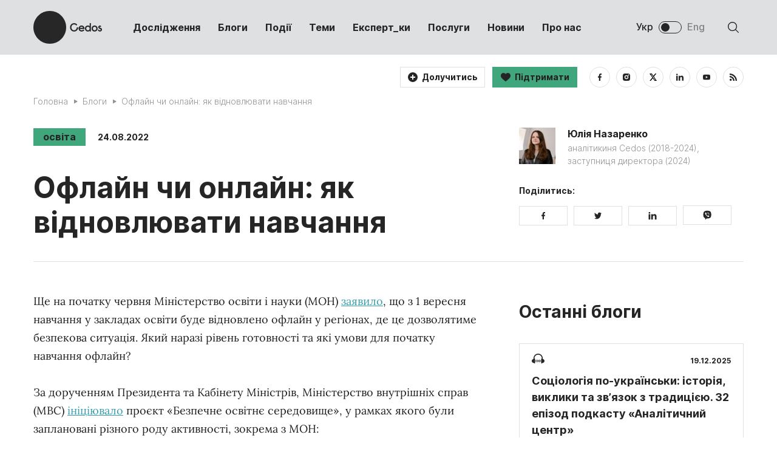

--- FILE ---
content_type: text/html; charset=UTF-8
request_url: https://cedos.org.ua/oflajn-ne-mozhna-onlajn-yak-vidnovlyuvaty-navchannya/
body_size: 25373
content:
<!doctype html>
<html prefix="og: http://ogp.me/ns#" lang="uk">
<head>
	<meta charset="UTF-8">
<meta name="viewport" content="initial-scale=1.0, width=device-width">
<meta http-equiv="X-UA-Compatible" content="ie=edge">
<meta name="format-detection" content="telephone=no">
<title>Офлайн чи онлайн: як відновлювати навчання | Cedos</title>








<link rel="alternate" hreflang="uk" href="https://cedos.org.ua/oflajn-ne-mozhna-onlajn-yak-vidnovlyuvaty-navchannya/" />
<link rel="alternate" hreflang="x-default" href="https://cedos.org.ua/oflajn-ne-mozhna-onlajn-yak-vidnovlyuvaty-navchannya/" />

<!-- Оптимізація пошукових систем (SEO) з Rank Math - https://rankmath.com/ -->
<meta name="description" content="Ще на початку червня Міністерство освіти і науки (МОН) заявило, що з 1 вересня навчання у закладах освіти буде відновлено офлайн у регіонах, де це дозволятиме"/>
<meta name="robots" content="follow, index, max-snippet:-1, max-video-preview:-1, max-image-preview:large"/>
<link rel="canonical" href="https://cedos.org.ua/oflajn-ne-mozhna-onlajn-yak-vidnovlyuvaty-navchannya/" />
<meta property="og:locale" content="uk_UA" />
<meta property="og:type" content="article" />
<meta property="og:title" content="Офлайн чи онлайн: як відновлювати навчання | Cedos" />
<meta property="og:description" content="Ще на початку червня Міністерство освіти і науки (МОН) заявило, що з 1 вересня навчання у закладах освіти буде відновлено офлайн у регіонах, де це дозволятиме" />
<meta property="og:url" content="https://cedos.org.ua/oflajn-ne-mozhna-onlajn-yak-vidnovlyuvaty-navchannya/" />
<meta property="og:site_name" content="Cedos" />
<meta property="article:section" content="Колонка" />
<meta property="og:updated_time" content="2022-08-24T18:05:17+03:00" />
<meta property="og:image" content="https://cedos.org.ua/wp-content/uploads/19cdeac74f6b90d8.jpg" />
<meta property="og:image:secure_url" content="https://cedos.org.ua/wp-content/uploads/19cdeac74f6b90d8.jpg" />
<meta property="og:image:width" content="1040" />
<meta property="og:image:height" content="585" />
<meta property="og:image:alt" content="Офлайн чи онлайн: як відновлювати навчання" />
<meta property="og:image:type" content="image/jpeg" />
<meta property="article:published_time" content="2022-08-24T15:26:02+03:00" />
<meta property="article:modified_time" content="2022-08-24T18:05:17+03:00" />
<meta name="twitter:card" content="summary_large_image" />
<meta name="twitter:title" content="Офлайн чи онлайн: як відновлювати навчання | Cedos" />
<meta name="twitter:description" content="Ще на початку червня Міністерство освіти і науки (МОН) заявило, що з 1 вересня навчання у закладах освіти буде відновлено офлайн у регіонах, де це дозволятиме" />
<meta name="twitter:image" content="https://cedos.org.ua/wp-content/uploads/19cdeac74f6b90d8.jpg" />
<meta name="twitter:label1" content="Написано" />
<meta name="twitter:data1" content="cedosadmin" />
<meta name="twitter:label2" content="Час для читання" />
<meta name="twitter:data2" content="7 хвилин" />
<script type="application/ld+json" class="rank-math-schema">{"@context":"https://schema.org","@graph":[{"@type":["Person","Organization"],"@id":"https://cedos.org.ua/#person","name":"decoadmin","logo":{"@type":"ImageObject","@id":"https://cedos.org.ua/#logo","url":"https://cedos.org.ua/wp-content/uploads/favicon.png","contentUrl":"https://cedos.org.ua/wp-content/uploads/favicon.png","caption":"decoadmin","inLanguage":"uk","width":"512","height":"512"},"image":{"@type":"ImageObject","@id":"https://cedos.org.ua/#logo","url":"https://cedos.org.ua/wp-content/uploads/favicon.png","contentUrl":"https://cedos.org.ua/wp-content/uploads/favicon.png","caption":"decoadmin","inLanguage":"uk","width":"512","height":"512"}},{"@type":"WebSite","@id":"https://cedos.org.ua/#website","url":"https://cedos.org.ua","name":"decoadmin","publisher":{"@id":"https://cedos.org.ua/#person"},"inLanguage":"uk"},{"@type":"ImageObject","@id":"https://cedos.org.ua/wp-content/uploads/19cdeac74f6b90d8.jpg","url":"https://cedos.org.ua/wp-content/uploads/19cdeac74f6b90d8.jpg","width":"1040","height":"585","inLanguage":"uk"},{"@type":"WebPage","@id":"https://cedos.org.ua/oflajn-ne-mozhna-onlajn-yak-vidnovlyuvaty-navchannya/#webpage","url":"https://cedos.org.ua/oflajn-ne-mozhna-onlajn-yak-vidnovlyuvaty-navchannya/","name":"\u041e\u0444\u043b\u0430\u0439\u043d \u0447\u0438 \u043e\u043d\u043b\u0430\u0439\u043d: \u044f\u043a \u0432\u0456\u0434\u043d\u043e\u0432\u043b\u044e\u0432\u0430\u0442\u0438 \u043d\u0430\u0432\u0447\u0430\u043d\u043d\u044f | Cedos","datePublished":"2022-08-24T15:26:02+03:00","dateModified":"2022-08-24T18:05:17+03:00","isPartOf":{"@id":"https://cedos.org.ua/#website"},"primaryImageOfPage":{"@id":"https://cedos.org.ua/wp-content/uploads/19cdeac74f6b90d8.jpg"},"inLanguage":"uk"},{"@type":"Person","@id":"https://cedos.org.ua/author/cedosadmin/","name":"cedosadmin","url":"https://cedos.org.ua/author/cedosadmin/","image":{"@type":"ImageObject","@id":"https://secure.gravatar.com/avatar/14f0e1e5e5bde2ab24c9543ac6c0a5e1?s=96&amp;d=mm&amp;r=g","url":"https://secure.gravatar.com/avatar/14f0e1e5e5bde2ab24c9543ac6c0a5e1?s=96&amp;d=mm&amp;r=g","caption":"cedosadmin","inLanguage":"uk"}},{"@type":"BlogPosting","headline":"\u041e\u0444\u043b\u0430\u0439\u043d \u0447\u0438 \u043e\u043d\u043b\u0430\u0439\u043d: \u044f\u043a \u0432\u0456\u0434\u043d\u043e\u0432\u043b\u044e\u0432\u0430\u0442\u0438 \u043d\u0430\u0432\u0447\u0430\u043d\u043d\u044f | Cedos","datePublished":"2022-08-24T15:26:02+03:00","dateModified":"2022-08-24T18:05:17+03:00","articleSection":"\u041a\u043e\u043b\u043e\u043d\u043a\u0430","author":{"@id":"https://cedos.org.ua/author/cedosadmin/","name":"cedosadmin"},"publisher":{"@id":"https://cedos.org.ua/#person"},"description":"\u0429\u0435 \u043d\u0430 \u043f\u043e\u0447\u0430\u0442\u043a\u0443 \u0447\u0435\u0440\u0432\u043d\u044f \u041c\u0456\u043d\u0456\u0441\u0442\u0435\u0440\u0441\u0442\u0432\u043e \u043e\u0441\u0432\u0456\u0442\u0438 \u0456 \u043d\u0430\u0443\u043a\u0438 (\u041c\u041e\u041d) \u0437\u0430\u044f\u0432\u0438\u043b\u043e, \u0449\u043e \u0437 1 \u0432\u0435\u0440\u0435\u0441\u043d\u044f \u043d\u0430\u0432\u0447\u0430\u043d\u043d\u044f \u0443 \u0437\u0430\u043a\u043b\u0430\u0434\u0430\u0445 \u043e\u0441\u0432\u0456\u0442\u0438 \u0431\u0443\u0434\u0435 \u0432\u0456\u0434\u043d\u043e\u0432\u043b\u0435\u043d\u043e \u043e\u0444\u043b\u0430\u0439\u043d \u0443 \u0440\u0435\u0433\u0456\u043e\u043d\u0430\u0445, \u0434\u0435 \u0446\u0435 \u0434\u043e\u0437\u0432\u043e\u043b\u044f\u0442\u0438\u043c\u0435","name":"\u041e\u0444\u043b\u0430\u0439\u043d \u0447\u0438 \u043e\u043d\u043b\u0430\u0439\u043d: \u044f\u043a \u0432\u0456\u0434\u043d\u043e\u0432\u043b\u044e\u0432\u0430\u0442\u0438 \u043d\u0430\u0432\u0447\u0430\u043d\u043d\u044f | Cedos","@id":"https://cedos.org.ua/oflajn-ne-mozhna-onlajn-yak-vidnovlyuvaty-navchannya/#richSnippet","isPartOf":{"@id":"https://cedos.org.ua/oflajn-ne-mozhna-onlajn-yak-vidnovlyuvaty-navchannya/#webpage"},"image":{"@id":"https://cedos.org.ua/wp-content/uploads/19cdeac74f6b90d8.jpg"},"inLanguage":"uk","mainEntityOfPage":{"@id":"https://cedos.org.ua/oflajn-ne-mozhna-onlajn-yak-vidnovlyuvaty-navchannya/#webpage"}}]}</script>
<!-- /Плагін Rank Math WordPress SEO -->

<script type="text/javascript">
window._wpemojiSettings = {"baseUrl":"https:\/\/s.w.org\/images\/core\/emoji\/14.0.0\/72x72\/","ext":".png","svgUrl":"https:\/\/s.w.org\/images\/core\/emoji\/14.0.0\/svg\/","svgExt":".svg","source":{"concatemoji":"https:\/\/cedos.org.ua\/wp-includes\/js\/wp-emoji-release.min.js?ver=6.3.7"}};
/*! This file is auto-generated */
!function(i,n){var o,s,e;function c(e){try{var t={supportTests:e,timestamp:(new Date).valueOf()};sessionStorage.setItem(o,JSON.stringify(t))}catch(e){}}function p(e,t,n){e.clearRect(0,0,e.canvas.width,e.canvas.height),e.fillText(t,0,0);var t=new Uint32Array(e.getImageData(0,0,e.canvas.width,e.canvas.height).data),r=(e.clearRect(0,0,e.canvas.width,e.canvas.height),e.fillText(n,0,0),new Uint32Array(e.getImageData(0,0,e.canvas.width,e.canvas.height).data));return t.every(function(e,t){return e===r[t]})}function u(e,t,n){switch(t){case"flag":return n(e,"\ud83c\udff3\ufe0f\u200d\u26a7\ufe0f","\ud83c\udff3\ufe0f\u200b\u26a7\ufe0f")?!1:!n(e,"\ud83c\uddfa\ud83c\uddf3","\ud83c\uddfa\u200b\ud83c\uddf3")&&!n(e,"\ud83c\udff4\udb40\udc67\udb40\udc62\udb40\udc65\udb40\udc6e\udb40\udc67\udb40\udc7f","\ud83c\udff4\u200b\udb40\udc67\u200b\udb40\udc62\u200b\udb40\udc65\u200b\udb40\udc6e\u200b\udb40\udc67\u200b\udb40\udc7f");case"emoji":return!n(e,"\ud83e\udef1\ud83c\udffb\u200d\ud83e\udef2\ud83c\udfff","\ud83e\udef1\ud83c\udffb\u200b\ud83e\udef2\ud83c\udfff")}return!1}function f(e,t,n){var r="undefined"!=typeof WorkerGlobalScope&&self instanceof WorkerGlobalScope?new OffscreenCanvas(300,150):i.createElement("canvas"),a=r.getContext("2d",{willReadFrequently:!0}),o=(a.textBaseline="top",a.font="600 32px Arial",{});return e.forEach(function(e){o[e]=t(a,e,n)}),o}function t(e){var t=i.createElement("script");t.src=e,t.defer=!0,i.head.appendChild(t)}"undefined"!=typeof Promise&&(o="wpEmojiSettingsSupports",s=["flag","emoji"],n.supports={everything:!0,everythingExceptFlag:!0},e=new Promise(function(e){i.addEventListener("DOMContentLoaded",e,{once:!0})}),new Promise(function(t){var n=function(){try{var e=JSON.parse(sessionStorage.getItem(o));if("object"==typeof e&&"number"==typeof e.timestamp&&(new Date).valueOf()<e.timestamp+604800&&"object"==typeof e.supportTests)return e.supportTests}catch(e){}return null}();if(!n){if("undefined"!=typeof Worker&&"undefined"!=typeof OffscreenCanvas&&"undefined"!=typeof URL&&URL.createObjectURL&&"undefined"!=typeof Blob)try{var e="postMessage("+f.toString()+"("+[JSON.stringify(s),u.toString(),p.toString()].join(",")+"));",r=new Blob([e],{type:"text/javascript"}),a=new Worker(URL.createObjectURL(r),{name:"wpTestEmojiSupports"});return void(a.onmessage=function(e){c(n=e.data),a.terminate(),t(n)})}catch(e){}c(n=f(s,u,p))}t(n)}).then(function(e){for(var t in e)n.supports[t]=e[t],n.supports.everything=n.supports.everything&&n.supports[t],"flag"!==t&&(n.supports.everythingExceptFlag=n.supports.everythingExceptFlag&&n.supports[t]);n.supports.everythingExceptFlag=n.supports.everythingExceptFlag&&!n.supports.flag,n.DOMReady=!1,n.readyCallback=function(){n.DOMReady=!0}}).then(function(){return e}).then(function(){var e;n.supports.everything||(n.readyCallback(),(e=n.source||{}).concatemoji?t(e.concatemoji):e.wpemoji&&e.twemoji&&(t(e.twemoji),t(e.wpemoji)))}))}((window,document),window._wpemojiSettings);
</script>
<style type="text/css">
img.wp-smiley,
img.emoji {
	display: inline !important;
	border: none !important;
	box-shadow: none !important;
	height: 1em !important;
	width: 1em !important;
	margin: 0 0.07em !important;
	vertical-align: -0.1em !important;
	background: none !important;
	padding: 0 !important;
}
</style>
	<link rel='stylesheet' id='wp-block-library-css' href='https://cedos.org.ua/wp-includes/css/dist/block-library/style.min.css?ver=6.3.7' type='text/css' media='all' />
<style id='rank-math-toc-block-style-inline-css' type='text/css'>
.wp-block-rank-math-toc-block nav ol{counter-reset:item}.wp-block-rank-math-toc-block nav ol li{display:block}.wp-block-rank-math-toc-block nav ol li:before{content:counters(item, ".") ". ";counter-increment:item}

</style>
<style id='classic-theme-styles-inline-css' type='text/css'>
/*! This file is auto-generated */
.wp-block-button__link{color:#fff;background-color:#32373c;border-radius:9999px;box-shadow:none;text-decoration:none;padding:calc(.667em + 2px) calc(1.333em + 2px);font-size:1.125em}.wp-block-file__button{background:#32373c;color:#fff;text-decoration:none}
</style>
<style id='global-styles-inline-css' type='text/css'>
body{--wp--preset--color--black: #000000;--wp--preset--color--cyan-bluish-gray: #abb8c3;--wp--preset--color--white: #ffffff;--wp--preset--color--pale-pink: #f78da7;--wp--preset--color--vivid-red: #cf2e2e;--wp--preset--color--luminous-vivid-orange: #ff6900;--wp--preset--color--luminous-vivid-amber: #fcb900;--wp--preset--color--light-green-cyan: #7bdcb5;--wp--preset--color--vivid-green-cyan: #00d084;--wp--preset--color--pale-cyan-blue: #8ed1fc;--wp--preset--color--vivid-cyan-blue: #0693e3;--wp--preset--color--vivid-purple: #9b51e0;--wp--preset--gradient--vivid-cyan-blue-to-vivid-purple: linear-gradient(135deg,rgba(6,147,227,1) 0%,rgb(155,81,224) 100%);--wp--preset--gradient--light-green-cyan-to-vivid-green-cyan: linear-gradient(135deg,rgb(122,220,180) 0%,rgb(0,208,130) 100%);--wp--preset--gradient--luminous-vivid-amber-to-luminous-vivid-orange: linear-gradient(135deg,rgba(252,185,0,1) 0%,rgba(255,105,0,1) 100%);--wp--preset--gradient--luminous-vivid-orange-to-vivid-red: linear-gradient(135deg,rgba(255,105,0,1) 0%,rgb(207,46,46) 100%);--wp--preset--gradient--very-light-gray-to-cyan-bluish-gray: linear-gradient(135deg,rgb(238,238,238) 0%,rgb(169,184,195) 100%);--wp--preset--gradient--cool-to-warm-spectrum: linear-gradient(135deg,rgb(74,234,220) 0%,rgb(151,120,209) 20%,rgb(207,42,186) 40%,rgb(238,44,130) 60%,rgb(251,105,98) 80%,rgb(254,248,76) 100%);--wp--preset--gradient--blush-light-purple: linear-gradient(135deg,rgb(255,206,236) 0%,rgb(152,150,240) 100%);--wp--preset--gradient--blush-bordeaux: linear-gradient(135deg,rgb(254,205,165) 0%,rgb(254,45,45) 50%,rgb(107,0,62) 100%);--wp--preset--gradient--luminous-dusk: linear-gradient(135deg,rgb(255,203,112) 0%,rgb(199,81,192) 50%,rgb(65,88,208) 100%);--wp--preset--gradient--pale-ocean: linear-gradient(135deg,rgb(255,245,203) 0%,rgb(182,227,212) 50%,rgb(51,167,181) 100%);--wp--preset--gradient--electric-grass: linear-gradient(135deg,rgb(202,248,128) 0%,rgb(113,206,126) 100%);--wp--preset--gradient--midnight: linear-gradient(135deg,rgb(2,3,129) 0%,rgb(40,116,252) 100%);--wp--preset--font-size--small: 13px;--wp--preset--font-size--medium: 20px;--wp--preset--font-size--large: 36px;--wp--preset--font-size--x-large: 42px;--wp--preset--spacing--20: 0.44rem;--wp--preset--spacing--30: 0.67rem;--wp--preset--spacing--40: 1rem;--wp--preset--spacing--50: 1.5rem;--wp--preset--spacing--60: 2.25rem;--wp--preset--spacing--70: 3.38rem;--wp--preset--spacing--80: 5.06rem;--wp--preset--shadow--natural: 6px 6px 9px rgba(0, 0, 0, 0.2);--wp--preset--shadow--deep: 12px 12px 50px rgba(0, 0, 0, 0.4);--wp--preset--shadow--sharp: 6px 6px 0px rgba(0, 0, 0, 0.2);--wp--preset--shadow--outlined: 6px 6px 0px -3px rgba(255, 255, 255, 1), 6px 6px rgba(0, 0, 0, 1);--wp--preset--shadow--crisp: 6px 6px 0px rgba(0, 0, 0, 1);}:where(.is-layout-flex){gap: 0.5em;}:where(.is-layout-grid){gap: 0.5em;}body .is-layout-flow > .alignleft{float: left;margin-inline-start: 0;margin-inline-end: 2em;}body .is-layout-flow > .alignright{float: right;margin-inline-start: 2em;margin-inline-end: 0;}body .is-layout-flow > .aligncenter{margin-left: auto !important;margin-right: auto !important;}body .is-layout-constrained > .alignleft{float: left;margin-inline-start: 0;margin-inline-end: 2em;}body .is-layout-constrained > .alignright{float: right;margin-inline-start: 2em;margin-inline-end: 0;}body .is-layout-constrained > .aligncenter{margin-left: auto !important;margin-right: auto !important;}body .is-layout-constrained > :where(:not(.alignleft):not(.alignright):not(.alignfull)){max-width: var(--wp--style--global--content-size);margin-left: auto !important;margin-right: auto !important;}body .is-layout-constrained > .alignwide{max-width: var(--wp--style--global--wide-size);}body .is-layout-flex{display: flex;}body .is-layout-flex{flex-wrap: wrap;align-items: center;}body .is-layout-flex > *{margin: 0;}body .is-layout-grid{display: grid;}body .is-layout-grid > *{margin: 0;}:where(.wp-block-columns.is-layout-flex){gap: 2em;}:where(.wp-block-columns.is-layout-grid){gap: 2em;}:where(.wp-block-post-template.is-layout-flex){gap: 1.25em;}:where(.wp-block-post-template.is-layout-grid){gap: 1.25em;}.has-black-color{color: var(--wp--preset--color--black) !important;}.has-cyan-bluish-gray-color{color: var(--wp--preset--color--cyan-bluish-gray) !important;}.has-white-color{color: var(--wp--preset--color--white) !important;}.has-pale-pink-color{color: var(--wp--preset--color--pale-pink) !important;}.has-vivid-red-color{color: var(--wp--preset--color--vivid-red) !important;}.has-luminous-vivid-orange-color{color: var(--wp--preset--color--luminous-vivid-orange) !important;}.has-luminous-vivid-amber-color{color: var(--wp--preset--color--luminous-vivid-amber) !important;}.has-light-green-cyan-color{color: var(--wp--preset--color--light-green-cyan) !important;}.has-vivid-green-cyan-color{color: var(--wp--preset--color--vivid-green-cyan) !important;}.has-pale-cyan-blue-color{color: var(--wp--preset--color--pale-cyan-blue) !important;}.has-vivid-cyan-blue-color{color: var(--wp--preset--color--vivid-cyan-blue) !important;}.has-vivid-purple-color{color: var(--wp--preset--color--vivid-purple) !important;}.has-black-background-color{background-color: var(--wp--preset--color--black) !important;}.has-cyan-bluish-gray-background-color{background-color: var(--wp--preset--color--cyan-bluish-gray) !important;}.has-white-background-color{background-color: var(--wp--preset--color--white) !important;}.has-pale-pink-background-color{background-color: var(--wp--preset--color--pale-pink) !important;}.has-vivid-red-background-color{background-color: var(--wp--preset--color--vivid-red) !important;}.has-luminous-vivid-orange-background-color{background-color: var(--wp--preset--color--luminous-vivid-orange) !important;}.has-luminous-vivid-amber-background-color{background-color: var(--wp--preset--color--luminous-vivid-amber) !important;}.has-light-green-cyan-background-color{background-color: var(--wp--preset--color--light-green-cyan) !important;}.has-vivid-green-cyan-background-color{background-color: var(--wp--preset--color--vivid-green-cyan) !important;}.has-pale-cyan-blue-background-color{background-color: var(--wp--preset--color--pale-cyan-blue) !important;}.has-vivid-cyan-blue-background-color{background-color: var(--wp--preset--color--vivid-cyan-blue) !important;}.has-vivid-purple-background-color{background-color: var(--wp--preset--color--vivid-purple) !important;}.has-black-border-color{border-color: var(--wp--preset--color--black) !important;}.has-cyan-bluish-gray-border-color{border-color: var(--wp--preset--color--cyan-bluish-gray) !important;}.has-white-border-color{border-color: var(--wp--preset--color--white) !important;}.has-pale-pink-border-color{border-color: var(--wp--preset--color--pale-pink) !important;}.has-vivid-red-border-color{border-color: var(--wp--preset--color--vivid-red) !important;}.has-luminous-vivid-orange-border-color{border-color: var(--wp--preset--color--luminous-vivid-orange) !important;}.has-luminous-vivid-amber-border-color{border-color: var(--wp--preset--color--luminous-vivid-amber) !important;}.has-light-green-cyan-border-color{border-color: var(--wp--preset--color--light-green-cyan) !important;}.has-vivid-green-cyan-border-color{border-color: var(--wp--preset--color--vivid-green-cyan) !important;}.has-pale-cyan-blue-border-color{border-color: var(--wp--preset--color--pale-cyan-blue) !important;}.has-vivid-cyan-blue-border-color{border-color: var(--wp--preset--color--vivid-cyan-blue) !important;}.has-vivid-purple-border-color{border-color: var(--wp--preset--color--vivid-purple) !important;}.has-vivid-cyan-blue-to-vivid-purple-gradient-background{background: var(--wp--preset--gradient--vivid-cyan-blue-to-vivid-purple) !important;}.has-light-green-cyan-to-vivid-green-cyan-gradient-background{background: var(--wp--preset--gradient--light-green-cyan-to-vivid-green-cyan) !important;}.has-luminous-vivid-amber-to-luminous-vivid-orange-gradient-background{background: var(--wp--preset--gradient--luminous-vivid-amber-to-luminous-vivid-orange) !important;}.has-luminous-vivid-orange-to-vivid-red-gradient-background{background: var(--wp--preset--gradient--luminous-vivid-orange-to-vivid-red) !important;}.has-very-light-gray-to-cyan-bluish-gray-gradient-background{background: var(--wp--preset--gradient--very-light-gray-to-cyan-bluish-gray) !important;}.has-cool-to-warm-spectrum-gradient-background{background: var(--wp--preset--gradient--cool-to-warm-spectrum) !important;}.has-blush-light-purple-gradient-background{background: var(--wp--preset--gradient--blush-light-purple) !important;}.has-blush-bordeaux-gradient-background{background: var(--wp--preset--gradient--blush-bordeaux) !important;}.has-luminous-dusk-gradient-background{background: var(--wp--preset--gradient--luminous-dusk) !important;}.has-pale-ocean-gradient-background{background: var(--wp--preset--gradient--pale-ocean) !important;}.has-electric-grass-gradient-background{background: var(--wp--preset--gradient--electric-grass) !important;}.has-midnight-gradient-background{background: var(--wp--preset--gradient--midnight) !important;}.has-small-font-size{font-size: var(--wp--preset--font-size--small) !important;}.has-medium-font-size{font-size: var(--wp--preset--font-size--medium) !important;}.has-large-font-size{font-size: var(--wp--preset--font-size--large) !important;}.has-x-large-font-size{font-size: var(--wp--preset--font-size--x-large) !important;}
.wp-block-navigation a:where(:not(.wp-element-button)){color: inherit;}
:where(.wp-block-post-template.is-layout-flex){gap: 1.25em;}:where(.wp-block-post-template.is-layout-grid){gap: 1.25em;}
:where(.wp-block-columns.is-layout-flex){gap: 2em;}:where(.wp-block-columns.is-layout-grid){gap: 2em;}
.wp-block-pullquote{font-size: 1.5em;line-height: 1.6;}
</style>
<link rel='stylesheet' id='wpml-blocks-css' href='https://cedos.org.ua/wp-content/plugins/sitepress-multilingual-cms/dist/css/blocks/styles.css?ver=4.6.6' type='text/css' media='all' />
<link rel='stylesheet' id='contact-form-7-css' href='https://cedos.org.ua/wp-content/plugins/contact-form-7/includes/css/styles.css?ver=5.9.8' type='text/css' media='all' />
<link rel='stylesheet' id='gutenberg-highlighted-block-editor-css' href='https://cedos.org.ua/wp-content/themes/cedos/assets/css/gutenberg-highlighted.css?ver=6.3.7' type='text/css' media='all' />
<link rel='stylesheet' id='swiper-css-css' href='https://cedos.org.ua/wp-content/themes/cedos/assets/css/swiper-bundle.min.css?ver=6.8.4' type='text/css' media='all' />
<link rel='stylesheet' id='style-css' href='https://cedos.org.ua/wp-content/themes/cedos/assets/css/main.css?ver=6.3.7' type='text/css' media='all' />
<link rel='stylesheet' id='style-css-css' href='https://cedos.org.ua/wp-content/themes/cedos/assets/css/style.css?ver=1742896115' type='text/css' media='all' />
<script type='text/javascript' id='wpml-cookie-js-extra'>
/* <![CDATA[ */
var wpml_cookies = {"wp-wpml_current_language":{"value":"uk","expires":1,"path":"\/"}};
var wpml_cookies = {"wp-wpml_current_language":{"value":"uk","expires":1,"path":"\/"}};
/* ]]> */
</script>
<script type='text/javascript' src='https://cedos.org.ua/wp-content/plugins/sitepress-multilingual-cms/res/js/cookies/language-cookie.js?ver=4.6.6' id='wpml-cookie-js'></script>
<script type='text/javascript' id='jquery-core-js-extra'>
/* <![CDATA[ */
var my_ajax_object = {"ajaxurl":"https:\/\/cedos.org.ua\/wp-admin\/admin-ajax.php"};
/* ]]> */
</script>
<script type='text/javascript' src='https://cedos.org.ua/wp-includes/js/jquery/jquery.min.js?ver=3.7.0' id='jquery-core-js'></script>
<script type='text/javascript' src='https://cedos.org.ua/wp-includes/js/jquery/jquery-migrate.min.js?ver=3.4.1' id='jquery-migrate-js'></script>
<link rel="https://api.w.org/" href="https://cedos.org.ua/wp-json/" /><link rel="alternate" type="application/json" href="https://cedos.org.ua/wp-json/wp/v2/posts/7433" /><link rel='shortlink' href='https://cedos.org.ua/?p=7433' />
<link rel="alternate" type="application/json+oembed" href="https://cedos.org.ua/wp-json/oembed/1.0/embed?url=https%3A%2F%2Fcedos.org.ua%2Foflajn-ne-mozhna-onlajn-yak-vidnovlyuvaty-navchannya%2F" />
<link rel="alternate" type="text/xml+oembed" href="https://cedos.org.ua/wp-json/oembed/1.0/embed?url=https%3A%2F%2Fcedos.org.ua%2Foflajn-ne-mozhna-onlajn-yak-vidnovlyuvaty-navchannya%2F&#038;format=xml" />
<meta name="generator" content="WPML ver:4.6.6 stt:1,54;" />
<!-- Stream WordPress user activity plugin v4.0.2 -->
<link rel="icon" href="https://cedos.org.ua/wp-content/uploads/cropped-favicon-32x32.png" sizes="32x32" />
<link rel="icon" href="https://cedos.org.ua/wp-content/uploads/cropped-favicon-192x192.png" sizes="192x192" />
<link rel="apple-touch-icon" href="https://cedos.org.ua/wp-content/uploads/cropped-favicon-180x180.png" />
<meta name="msapplication-TileImage" content="https://cedos.org.ua/wp-content/uploads/cropped-favicon-270x270.png" />
<style id="wpforms-css-vars-root">
				:root {
					--wpforms-field-border-radius: 3px;
--wpforms-field-border-style: solid;
--wpforms-field-border-size: 1px;
--wpforms-field-background-color: #ffffff;
--wpforms-field-border-color: rgba( 0, 0, 0, 0.25 );
--wpforms-field-border-color-spare: rgba( 0, 0, 0, 0.25 );
--wpforms-field-text-color: rgba( 0, 0, 0, 0.7 );
--wpforms-field-menu-color: #ffffff;
--wpforms-label-color: rgba( 0, 0, 0, 0.85 );
--wpforms-label-sublabel-color: rgba( 0, 0, 0, 0.55 );
--wpforms-label-error-color: #d63637;
--wpforms-button-border-radius: 3px;
--wpforms-button-border-style: none;
--wpforms-button-border-size: 1px;
--wpforms-button-background-color: #066aab;
--wpforms-button-border-color: #066aab;
--wpforms-button-text-color: #ffffff;
--wpforms-page-break-color: #066aab;
--wpforms-background-image: none;
--wpforms-background-position: center center;
--wpforms-background-repeat: no-repeat;
--wpforms-background-size: cover;
--wpforms-background-width: 100px;
--wpforms-background-height: 100px;
--wpforms-background-color: rgba( 0, 0, 0, 0 );
--wpforms-background-url: none;
--wpforms-container-padding: 0px;
--wpforms-container-border-style: none;
--wpforms-container-border-width: 1px;
--wpforms-container-border-color: #000000;
--wpforms-container-border-radius: 3px;
--wpforms-field-size-input-height: 43px;
--wpforms-field-size-input-spacing: 15px;
--wpforms-field-size-font-size: 16px;
--wpforms-field-size-line-height: 19px;
--wpforms-field-size-padding-h: 14px;
--wpforms-field-size-checkbox-size: 16px;
--wpforms-field-size-sublabel-spacing: 5px;
--wpforms-field-size-icon-size: 1;
--wpforms-label-size-font-size: 16px;
--wpforms-label-size-line-height: 19px;
--wpforms-label-size-sublabel-font-size: 14px;
--wpforms-label-size-sublabel-line-height: 17px;
--wpforms-button-size-font-size: 17px;
--wpforms-button-size-height: 41px;
--wpforms-button-size-padding-h: 15px;
--wpforms-button-size-margin-top: 10px;
--wpforms-container-shadow-size-box-shadow: none;

				}
			</style>

    <script>
        (function(i,s,o,g,r,a,m){i['GoogleAnalyticsObject']=r;i[r]=i[r]||function(){
            (i[r].q=i[r].q||[]).push(arguments)},i[r].l=1*new Date();a=s.createElement(o),
            m=s.getElementsByTagName(o)[0];a.async=1;a.src=g;m.parentNode.insertBefore(a,m)
        })(window,document,'script','//www.google-analytics.com/analytics.js','ga');
        ga('create', 'UA-37877049-1', 'cedos.org.ua');
        ga('send', 'pageview');
    </script>

    <!-- Facebook Pixel Code -->
    <script>
        !function(f,b,e,v,n,t,s)
        {if(f.fbq)return;n=f.fbq=function(){n.callMethod?
            n.callMethod.apply(n,arguments):n.queue.push(arguments)};
            if(!f._fbq)f._fbq=n;n.push=n;n.loaded=!0;n.version='2.0';
            n.queue=[];t=b.createElement(e);t.async=!0;
            t.src=v;s=b.getElementsByTagName(e)[0];
            s.parentNode.insertBefore(t,s)}(window, document,'script',
            'https://connect.facebook.net/en_US/fbevents.js');
        fbq('init', '2518297494864748');
        fbq('track', 'PageView');
    </script>
    <noscript><img height="1" width="1" style="display:none" src="https://www.facebook.com/tr?id=2518297494864748&ev=PageView&noscript=1"/></noscript>
    <!-- End Facebook Pixel Code -->

</head>
<body data-id="top" class="post-template-default single single-post postid-7433 single-format-standard wp-embed-responsive">

<header class="header">
    <div class="header-top js__header-top">
        <div class="wrap">
            <a href="https://cedos.org.ua" class="header-logo">
                <img class="js__img-to-svg" src="/wp-content/themes/cedos/assets/img/svg/logo.svg" alt="">
                <div class="header-logo-hover">
                    <div class="header-logo-hover-item">
                        <img src="/wp-content/themes/cedos/assets/img/del/logo-img-1.png" alt="">
                    </div>
                    <div class="header-logo-hover-item">
                        <img src="/wp-content/themes/cedos/assets/img/del/logo-img-2.png" alt="">
                    </div>
                    <div class="header-logo-hover-item">
                        <img src="/wp-content/themes/cedos/assets/img/del/logo-img-3.png" alt="">
                    </div>
                    <div class="header-logo-hover-item">
                        <img src="/wp-content/themes/cedos/assets/img/del/logo-img-4.png" alt="">
                    </div>
                </div>
            </a>

            <div class="main-nav js_mobile-nav">
                    <ul>
                    <li class="menu-item menu-item-type-post_type menu-item-object-page menu-item-770 ">
                <a href="https://cedos.org.ua/researches/" >Дослідження</a>
                            </li>
                    <li class="menu-item menu-item-type-post_type menu-item-object-page menu-item-2964 ">
                <a href="https://cedos.org.ua/blogs/" >Блоги</a>
                            </li>
                    <li class="menu-item menu-item-type-post_type menu-item-object-page menu-item-2573 ">
                <a href="https://cedos.org.ua/events/" >Події</a>
                            </li>
                    <li class="menu-item menu-item-type-post_type menu-item-object-page menu-item-68 ">
                <a href="https://cedos.org.ua/topics/" >Теми</a>
                            </li>
                    <li class="menu-item menu-item-type-post_type menu-item-object-page menu-item-543 ">
                <a href="https://cedos.org.ua/experts/" >Експерт_ки</a>
                            </li>
                    <li class="menu-item menu-item-type-post_type menu-item-object-page menu-item-6439 ">
                <a href="https://cedos.org.ua/services/" >Послуги</a>
                            </li>
                    <li class="menu-item menu-item-type-post_type menu-item-object-page menu-item-597 ">
                <a href="https://cedos.org.ua/news/" >Новини</a>
                            </li>
                    <li class="menu-item menu-item-type-post_type menu-item-object-page menu-item-32 ">
                <a href="https://cedos.org.ua/pro-nas/" >Про нас</a>
                            </li>
            </ul>
                
                                                                            <div class="header-lang">
                        <a href="https://cedos.org.ua/oflajn-ne-mozhna-onlajn-yak-vidnovlyuvaty-navchannya/" class="header-lang__link active">Укр</a>
                        <div class="header-lang__switch"></div>
                        <a href="https://cedos.org.ua" class="header-lang__link ">Eng</a>
                    </div>
                
                    <ul class="socials-list ">
            <li>
            <a href="https://www.facebook.com/Cedos.org.ua" data-social="facebook" target="_blank">
                <img class="js__img-to-svg" src="/wp-content/themes/cedos/assets/img/icons/fb-icon.svg" alt="">
            </a>
        </li>
                <li>
            <a href="https://www.instagram.com/cedos_ua/" data-social="insta" target="_blank">
                <img class="js__img-to-svg" src="/wp-content/themes/cedos/assets/img/icons/insta-icon.svg" alt="">
            </a>
        </li>
                <li>
            <a href="https://twitter.com/Cedos_UA" data-social="twitter" target="_blank">
                <img class="js__img-to-svg" src="/wp-content/themes/cedos/assets/img/icons/x-icon.svg" alt="">
            </a>
        </li>
    	        <li>
            <a href="https://www.linkedin.com/company/5022464" data-social="linkedin" target="_blank">
                <img class="js__img-to-svg" src="/wp-content/themes/cedos/assets/img/icons/linkedin-icon.svg" alt="">
            </a>
        </li>
                    <li>
            <a href="https://www.youtube.com/channel/UC3kWgCHHCeI3_-jQGRaKTvw" data-social="youtube" target="_blank">
                <img class="js__img-to-svg" src="/wp-content/themes/cedos/assets/img/icons/youtube-icon.svg" alt="">
            </a>
        </li>
                <li>
            <a href="/feed" data-social="rss" target="_blank">
                <img class="js__img-to-svg" src="/wp-content/themes/cedos/assets/img/icons/rss-icon.svg" alt="">
            </a>
        </li>
    </ul>            </div>
                                                            <div class="header-lang">
                    <a href="https://cedos.org.ua/oflajn-ne-mozhna-onlajn-yak-vidnovlyuvaty-navchannya/" class="header-lang__link active">
                        Укр
                    </a>
                    <div class="header-lang__switch"></div>
                    <a href="https://cedos.org.ua" class="header-lang__link ">
                        Eng
                    </a>
                </div>
                        <div class="header-search">
                <div class="header-search__icon js_toggle-search">
                    <div class="header-search__icon-img">
                        <img class="js__img-to-svg" src="/wp-content/themes/cedos/assets/img/icons/search-icon.svg" alt="">
                    </div>
                    <div class="header-search__icon-img header-search__icon-img--active">
                        <img class="js__img-to-svg" src="/wp-content/themes/cedos/assets/img/icons/search-icon-close.svg" alt="">
                        <img class="js__img-to-svg mobile" src="/wp-content/themes/cedos/assets/img/icons/toggle-icon-1.svg" alt="">
                    </div>
                </div>
            </div>
            <div class="toggle-btn js_toggle-nav">
                <span class="toggle-btn__icon">
                  <img class="js__img-to-svg" src="/wp-content/themes/cedos/assets/img/icons/toggle-icon.svg" alt="">
                </span>
                <span class="toggle-btn__icon toggle-btn__icon--active">
                  <img class="js__img-to-svg" src="/wp-content/themes/cedos/assets/img/icons/toggle-icon-1.svg" alt="">
                </span>
            </div>
        </div>
        <div class="header-search__modal js_search-modal">
            <div class="header-search__modal-inner">
                <div class="wrap">
                    <div class="header-search__title">
                        Що шукаєте?
                    </div>
                    <form action="" class="header-search__form js__search-form">
                        <input type="text" class="js__search-request" placeholder="Пошук">
                        <button type="submit">
                            <img class="js__img-to-svg" src="/wp-content/themes/cedos/assets/img/icons/search-btn-icon.svg" alt="">
                        </button>
                    </form>
                </div>
            </div>
        </div>
    </div>
    <div class="header-bottom">
        <div class="wrap">

                                                <a href="/join" class="header-btn header-btn--">
                        <div class="header-btn__icon">
                            <img src="https://cedos.org.ua/wp-content/themes/cedos/assets/img/icons/plus-icon.svg" alt="" class="js__img-to-svg">
                        </div>
                        <span>Долучитись</span>
                    </a>
                                    <a href="/donate" class="header-btn header-btn--green">
                        <div class="header-btn__icon">
                            <img src="https://cedos.org.ua/wp-content/themes/cedos/assets/img/icons/heart-icon.svg" alt="" class="js__img-to-svg">
                        </div>
                        <span>Підтримати</span>
                    </a>
                            
                <ul class="socials-list ">
            <li>
            <a href="https://www.facebook.com/Cedos.org.ua" data-social="facebook" target="_blank">
                <img class="js__img-to-svg" src="/wp-content/themes/cedos/assets/img/icons/fb-icon.svg" alt="">
            </a>
        </li>
                <li>
            <a href="https://www.instagram.com/cedos_ua/" data-social="insta" target="_blank">
                <img class="js__img-to-svg" src="/wp-content/themes/cedos/assets/img/icons/insta-icon.svg" alt="">
            </a>
        </li>
                <li>
            <a href="https://twitter.com/Cedos_UA" data-social="twitter" target="_blank">
                <img class="js__img-to-svg" src="/wp-content/themes/cedos/assets/img/icons/x-icon.svg" alt="">
            </a>
        </li>
    	        <li>
            <a href="https://www.linkedin.com/company/5022464" data-social="linkedin" target="_blank">
                <img class="js__img-to-svg" src="/wp-content/themes/cedos/assets/img/icons/linkedin-icon.svg" alt="">
            </a>
        </li>
                    <li>
            <a href="https://www.youtube.com/channel/UC3kWgCHHCeI3_-jQGRaKTvw" data-social="youtube" target="_blank">
                <img class="js__img-to-svg" src="/wp-content/themes/cedos/assets/img/icons/youtube-icon.svg" alt="">
            </a>
        </li>
                <li>
            <a href="/feed" data-social="rss" target="_blank">
                <img class="js__img-to-svg" src="/wp-content/themes/cedos/assets/img/icons/rss-icon.svg" alt="">
            </a>
        </li>
    </ul>        </div>

    </div>
</header>

                    <main class="main">

        <section class="fs">
            <div class="wrap">
                <ul class="breadcrumbs">
	<li><a href="https://cedos.org.ua">Головна</a></li>

			<li>
			<a href="https://cedos.org.ua/blogs">Блоги</a>
		</li>
	
			<li><span>Офлайн чи онлайн: як відновлювати навчання</span></li>
	</ul>                <div class="fs-grid">
                    <div class="fs-text">
                        <div class="fs-text__top">
                                                            <div class="fs-text__top-tags">
                                                                            <span class="tag tag--blue" style="background: #40a67b;">освіта</span>
                                                                    </div>
                                                        
                            <div class="article-plate__date">
                                24.08.2022

                                                                    <img src="/wp-content/themes/cedos/assets/img/icons/plate-icon-column.svg" alt="">
                                                            </div>
                        </div>

                        <h1 id="main-title">Офлайн чи онлайн: як відновлювати навчання</h1>
                                            </div>
                    <div class="fs-info">
                                                                                    <a href="https://cedos.org.ua/experts/yuliia-nazarenko/" class="expert-plate expert-plate--small">
                                    <div class="expert-plate__img">
                                        <img src="https://cedos.org.ua/wp-content/uploads/website-nazarenko-60x60.jpg" alt="">
                                    </div>
                                    <div class="expert-plate__text">
                                        <h4>Юлія Назаренко</h4>
                                                                                    <span>аналітикиня Cedos (2018-2024), заступниця директора (2024)</span>
                                                                            </div>
                                </a>
                                                    
                        
                        <div class="fs-socials">
    <div class="socials-list__wrap">
        <div class="socials-list__title">
            Поділитись:
        </div>
                        <ul class="socials-list socials-list--square">
            <li>
                                <a href="https://www.facebook.com/sharer/sharer.php?u=https://cedos.org.ua/oflajn-ne-mozhna-onlajn-yak-vidnovlyuvaty-navchannya/" rel="noopener" target="popup" data-social="facebook">
                    <img class="js__img-to-svg" src="/wp-content/themes/cedos/assets/img/icons/fb-icon.svg" alt="">
                </a>
            </li>
            <li>
                                <a href="https://twitter.com/intent/tweet?text=%D0%9E%D1%84%D0%BB%D0%B0%D0%B9%D0%BD%20%D1%87%D0%B8%20%D0%BE%D0%BD%D0%BB%D0%B0%D0%B9%D0%BD%3A%20%D1%8F%D0%BA%20%D0%B2%D1%96%D0%B4%D0%BD%D0%BE%D0%B2%D0%BB%D1%8E%D0%B2%D0%B0%D1%82%D0%B8%20%D0%BD%D0%B0%D0%B2%D1%87%D0%B0%D0%BD%D0%BD%D1%8F&amp;url=https://cedos.org.ua/oflajn-ne-mozhna-onlajn-yak-vidnovlyuvaty-navchannya/&amp;via=cedos" rel="noopener" target="popup" data-social="twitter">
                    <img class="js__img-to-svg" src="/wp-content/themes/cedos/assets/img/icons/tw-icon.svg" alt="">
                </a>
            </li>
            			<li>
                				<a href="https://www.linkedin.com/sharing/share-offsite/?url=https://cedos.org.ua/oflajn-ne-mozhna-onlajn-yak-vidnovlyuvaty-navchannya/" rel="noopener" target="popup" data-social="linkedin">
                    <img class="js__img-to-svg" src="/wp-content/themes/cedos/assets/img/icons/in-icon.svg" alt="">
				</a>
			</li>
            <li>
                                <a href="viber://forward?text=%D0%9E%D1%84%D0%BB%D0%B0%D0%B9%D0%BD%20%D1%87%D0%B8%20%D0%BE%D0%BD%D0%BB%D0%B0%D0%B9%D0%BD%3A%20%D1%8F%D0%BA%20%D0%B2%D1%96%D0%B4%D0%BD%D0%BE%D0%B2%D0%BB%D1%8E%D0%B2%D0%B0%D1%82%D0%B8%20%D0%BD%D0%B0%D0%B2%D1%87%D0%B0%D0%BD%D0%BD%D1%8F https://cedos.org.ua/oflajn-ne-mozhna-onlajn-yak-vidnovlyuvaty-navchannya/" rel="noopener" target="popup" data-social="viber">
                    <img class="js__img-to-svg" src="/wp-content/themes/cedos/assets/img/icons/viber-icon.svg" alt="">
                </a>
            </li>
        </ul>
    </div>
</div>
                    </div>
                </div>
            </div>
        </section>

        
        <section class="article">
            <div class="wrap">
                <div class="article-inner ">
                    <div class="article-content">
                        <div class="article-text font-rules">
                            <div id="main-content" class="">
                                
                                
<p>Ще на початку червня Міністерство освіти і науки (МОН) <a href="https://nus.org.ua/news/mon-proponuye-vidnovyty-ochne-navchannya-v-usih-shkolah-z-1-veresnya/" target="_blank" rel="noopener">заявило</a>, що з 1 вересня навчання у закладах освіти буде відновлено офлайн у регіонах, де це дозволятиме безпекова ситуація. Який наразі рівень готовності та які умови для початку навчання офлайн?</p>



<p>За дорученням Президента та Кабінету Міністрів, Міністерство внутрішніх справ (МВС) <a href="https://dsns.gov.ua/uk/news/ostanni-novini/rozpocato-proekt-bezpecne-osvitnje-seredovishhe-v-umovax-viini" target="_blank" rel="noopener">ініціювало</a> проєкт «Безпечне освітнє середовище», у рамках якого були заплановані різного роду активності, зокрема з МОН:</p>



<ul><li>інспектування навчальних закладів представни_цями МВС, Державної служби з надзвичайних ситуацій (ДСНС) та освітянами для перевірки забезпечення безпечних умов для навчання;</li><li>розробка «Абетки з безпеки для школяра середньої школи» та відповідного мобільного додатку;</li><li>розміщення у кожній школі інформаційних стендів, на яких у яскравій та доступній формі буде викладено основні правила поведінки дітей в умовах воєнного стану;</li><li>участь представни_ць МВС у серпневих педагогічних конференціях, де разом з вчитель_ками обговорять спільні дії щодо гарантування безпеки освітнього процесу;</li><li>проведення МВС на початку навчального року Єдиного уроку з безпеки за участю працівни_ць МВС – пожежників та поліцейських, на якому дітям розкажуть про основні правила поведінки в умовах небезпеки;</li><li>чергування біля навчальних закладів патрульних Національної поліції з метою створення безпечних умов для неповнолітніх, профілактики правопорушень, зокрема і порушень ПДР з боку воді_йок.</li></ul>



<p>Представниця МВС <a href="https://interfax.com.ua/news/general/847074.html" target="_blank" rel="noopener">зазначала</a>, що школи, які не відповідатимуть вимогам безпеки, не зможуть розпочати навчальний рік офлайн.</p>



<p>У липні МОН <a href="https://mon.gov.ua/ua/news/osoblivosti-organizaciyi-202223-navchalnogo-roku" target="_blank" rel="noopener">надали</a> лише загальні роз’яснення щодо умов та різних форматів початку нового навчального року. Відповідно до них, зокрема, спочатку мали бути призначені та проведені комісії з обстеження закладів освіти на предмет готовності до навчання. Потім мали обрати форму організації освітнього процесу: очну, дистанційну або змішану. У разі очного навчання мають бути розроблені шляхи евакуації, забезпечення укриття та усього необхідного в ньому, проведення тренінгів з учасни_цями освітнього процесу щодо дій у разі повітряної тривоги. Також у МОН <a href="https://mon.gov.ua/ua/news/bezpechne-osvitnye-seredovishe-yak-diyati-vchitelyam-pid-chas-zanyat-pri-ogoloshenni-signalu-povitryana-trivoga" target="_blank" rel="noopener">опублікували </a>інформацію щодо дій вчитель_ок у разі повітряної тривоги під час очного навчання. Водночас немає інформації щодо того, як діяти вчитель_кам під час повітряної тривоги, якщо навчання відбувається онлайн. Дистанційний формат навчання рекомендується запроваджувати, зокрема, в закладах освіти на територіях бойових дій та тимчасово окупованих територіях.&nbsp;</p>



<p>За <a href="https://osvita.ua/school/86797/" target="_blank" rel="noopener">словами</a> міністра освіти і науки, батьки можуть обирати форму навчання для своїх дітей. Для тих, хто обере навчання у дистанційному форматі, планують <a href="https://mon.gov.ua/ua/news/zhodna-ditina-ne-bude-vidrahovana-zi-shkoli-za-obranu-batkami-formu-navchannya-sergij-shkarlet" target="_blank" rel="noopener">створювати</a> окремі онлайн-класи. Також у кожній школі рекомендували провести опитування серед батьків щодо бажаної форми навчання.</p>



<p>За даними <a href="https://sqe.gov.ua/onlayn-chi-oflayn-yaku-formu-organizaci/?fbclid=IwAR1hMvMy6fFFoxNzS2ukvxJkUJacxonKiL9JDyaJnSAZKvIxFIHdQwHFDUE" target="_blank" rel="noopener">опитування</a>, яке проводила Державна служба якості освіти серед батьків та вчитель_ок у серпні 2022 року, половина опитаних вважали, що навчання має розпочатися онлайн з 1 вересня. Опитування проводилось в усіх регіонах України, але не є репрезентативним, а його результати не можуть бути узагальнені для всієї України. Думки щодо формату навчання відрізнялися залежно від регіону. На заході більше третини батьків і вчитель_ок вважали доцільним відновити навчання в офлайн режимі і стільки ж обрали варіант онлайн навчання (трохи менше третини обирали варіант «важко відповісти»). Натомість, в інших регіонах України, навпаки, більш ніж половина батьків і вчитель_ок обирали варіант онлайн навчання. На думку майже половини батьків та вчитель_ок, у їхніх областях недостатній рівень безпеки для відновлення офлайн навчання. Дуже схожі результати показало нерепрезентативне опитування, <a href="https://eo.gov.ua/yaku-formu-navchannia-obraly-batky-dlia-svoikh-ditey-pershi-rezultaty-opytuvannia-batkiv-iaki-znakhodiatsia-v-ukraini/2022/08/09/" target="_blank" rel="noopener">проведене</a> Службою освітнього омбудсмена: 62% батьків погодились, що варто розпочати новий навчальний рік дистанційно та майже стільки ж вказали, що обрали для своїх дітей дистанційний формат навчання. Водночас, 15 серпня міністр освіти Сергій Шкарлет <a href="https://life.pravda.com.ua/society/2022/08/15/250025/" target="_blank" rel="noopener">заявив</a>, що 50% батьків виступають за офлайн навчання, не вказавши джерело таких даних.</p>



<p><strong>Які можливі переваги відновлення офлайн навчання?</strong></p>



<p>Відновлення повноцінного офлайн навчання може сприяти зменшенню освітніх втрат, які посилюються унаслідок дистанційного навчання. Ще у 2021 році Світовий банк <a href="https://nus.org.ua/wp-content/uploads/2021/03/Analitychnyy-oglyad.pdf" target="_blank" rel="noopener">дослідив</a> і узагальнив досвід дистанційного навчання під час пандемії коронавірусної хвороби у 157 країнах, прийшовши до висновків, що освітні втрати становили від 0,3 до 0,9 шкільного року. Окрім цього, офлайн навчання сприяє соціалізації уч_ениць, дає можливість повноцінно комунікувати уч_еницям і вчитель_кам та засвоювати навчальні матеріали. Однак, це можливо лише в умовах гарантування повноцінних безпечних умов освітнього процесу.</p>



<p>Окрім цього, дистанційне навчання дітей може збільшувати навантаження на батьків. Також, якщо батьки працюють дистанційно і дитина вчиться дистанційно, або у сім’ї кілька дітей, можуть виникати проблеми з нестачею технічних засобів. У безпечніших регіонах, наприклад, у західних областях, особливо у невеликих населених пунктах, які розташовані далеко від зони бойових дій, початок навчання у змішаній формі або офлайн може бути доцільним за умови, що приміщення закладів освіти не використовуються для розміщення людей, які були вимушені тікати від війни й не мають інших варіантів, де жити.&nbsp;</p>



<p><strong>Які можливі ризики відновлення офлайн навчання?&nbsp;</strong></p>



<p>Належно оснащені укриття у закладах освіти, які відповідають усім вимогам ДСНС, є однією з умов відновлення офлайн навчання. Якщо ж у школі такого укриття немає, його потрібно забезпечити поруч із закладом освіти. Водночас, за <a href="https://www.unian.ua/war/narazi-30-shkil-v-ukrajini-gotovi-do-navchannya-oflayn-z-tochki-zoru-nayavnosti-ukrittya-mvs-novini-vtorgnennya-rosiji-v-ukrajinu-11928459.html" target="_blank" rel="noopener">оцінкою</a> МВС станом на початок серпня, за місяць до початку навчання, лише 30% шкіл по всій Україні були готові до офлайн навчання. Заступник міністра освіти і науки Олексій Шкуратов також <a href="https://mon.gov.ua/ua/news/zastupnik-ministra-oleksij-shkuratov-oznajomivsya-zi-stanom-gotovnosti-zakladiv-osviti-vinnichchini-do-novogo-navchalnogo-roku" target="_blank" rel="noopener">заявив</a>, що за результатами перевірок, до офлайн навчання готові лише 36% шкіл. Водночас, за його словами, ситуація у регіонах варіюється від 20 до 70%. Це свідчить про те, що напередодні початку навчального року у деяких областях дуже мала кількість шкіл готова до офлайн навчання.&nbsp;</p>



<p>Різну готовність шкіл у різних регіонах можна прослідкувати із повідомлень на сайті МОН та обласних військових адміністрацій. Наприклад, на <a href="https://mon.gov.ua/ua/news/78-shkil-cherkashini-gotovi-do-pochatku-bezpechnogo-navchalnogo-roku-v-formati-oflajn" target="_blank" rel="noopener">Черкащині</a> ще станом на кінець липня до офлайн навчання були готові 78% шкіл, а у <a href="https://mon.gov.ua/ua/news/na-lvivshini-aktivno-gotuyutsya-do-navchalnogo-roku" target="_blank" rel="noopener">Львівській області</a> – лише 26%. Можна припустити, що така велика різниця між областями може бути зумовлена також різними підходами до визначення готовності.&nbsp;</p>



<p>У липні МОН <a href="https://mon.gov.ua/ua/news/75-shkil-kiyeva-gotovi-do-bezpechnogo-pochatku-novogo-navchalnogo-roku" target="_blank" rel="noopener">повідомляло</a>, що 75% шкіл Києва були готові до початку навчального року в офлайн режимі. Водночас, за <a href="https://www.facebook.com/romagrishchuk/posts/pfbid027iDpMJetCrqUq3RvybAVo3jYfWF2EkvzUfUnMFv1rGraVdnF4wpJH5hDrEgeKEo8l" target="_blank" rel="noopener">свідченнями</a> народного депутата Романа Грищука, на середину серпня у Солом’янському районі жодна зі шкіл не відповідала на 100% умовам ДСНС, а більшість не мала достатньо місць в укриттях для перебування всіх учасни_ць навчального процесу.&nbsp;</p>



<p>Станом на середину липня, у закладах освіти продовжували <a href="https://nus.org.ua/news/u-zakladah-osvity-vse-shhe-zhyvut-tysyachi-vpo/" target="_blank" rel="noopener">проживати</a> близько 40 тисяч ВПО. Аби розпочати навчання очно, їх необхідно було переселити в інші місця. Евакуйовані люди можуть проживати також у закладах вищої освіти або студентських гуртожитках. Міністерство з питань реінтеграції тимчасово окупованих територій <a href="https://www.kmu.gov.ua/news/minreintehratsii-ne-mozhna-vyseliaty-vpo-iz-zakladiv-osvity-bez-nadannia-alternatyvnoho-prykhystku" target="_blank" rel="noopener">наголошувало</a> на неприпустимості виселення ВПО без забезпечення альтернативного житла. Так, начальник Львівської обласної адміністрації <a href="https://mon.gov.ua/ua/news/na-lvivshini-aktivno-gotuyutsya-do-navchalnogo-roku" target="_blank" rel="noopener">заявляв</a>, що одним з їхніх пріоритетів є пошук місць для тривалого проживання ВПО.</p>



<p>Організація безпечних умов навчання повністю <a href="https://mon.gov.ua/ua/news/osoblivosti-organizaciyi-202223-navchalnogo-roku" target="_blank" rel="noopener">покладена</a> на керівни_ць закладів освіти. МОН надав лише загальні рекомендації щодо організації навчального процесу у школах, наголосивши, що керівни_ць закладів освіти мають поінформувати про особисту відповідальність за забезпечення безпечного середовища у закладі освіти. Державна служба якості освіти також <a href="https://mon.gov.ua/ua/news/bezpechne-osvitnye-seredovishe-pidgotovka-zakladiv-osviti-do-novogo-navchalnogo-roku" target="_blank" rel="noopener">рекомендувала</a> керівни_цям та засновни_цям шкіл (у випадку державних шкіл йдеться про територіальні громади) забезпечити облаштування укриття, здійснити інформаційні заходи щодо мінної безпеки, розробити схему евакуації та алгоритм дій працівни_ць та уч_ениць. Однак, роз’яснень та методичних рекомендацій щодо безпечних умов навчання для керівни_ць закладів освіти публічно надано не було.</p>



<p>Фінансова відповідальність за облаштування та ремонти укриттів покладається на місцеві бюджети, які через війну можуть бути недостатньо наповненими. Навесні вчитель_кам могли навіть не виплачувати надбавок та зараховувати простій через брак коштів. У такій ситуації можливості багатьох органів місцевого самоврядування профінансувати ремонти в укриттях виглядають сумнівними.&nbsp;</p>



<p>Більшість рекомендацій та вимог, які опубліковані наразі, стосуються дошкільних закладів та закладів загальної середньої освіти. У МОН заявляли, що університети також, за можливості, мають вийти на офлайн навчання. Водночас, рекомендацій щодо організації безпечних умов навчання чи інформації про перевірки укриттів для закладів вищої освіти міністерство не публікувало. Зведеної публічної інформації щодо готовності закладів вищої освіти до офлайн навчання, окрім повідомлень на сайтах самих університетів, також немає.</p>



<p><strong>Чого все ще бракує?</strong></p>



<ul><li>Роз’яснень щодо інших аспектів організації освітнього процесу: яким чином уч_ениці, які перебувають за кордоном, зможуть долучатися до навчання в школах, у яких відновилось офлайн навчання; яким чином працювати вчитель_кам, які виїхали за кордон, якщо школа в Україні відновила офлайн навчання.</li><li>Інформаційної кампанії щодо освітнього процесу в умовах воєнного стану, зокрема, матеріалів для тренінгів і навчальних матеріалів для вчитель_ок, керівни_ць закладів освіти, батьків, дітей про дії під час повітряної тривоги, евакуацію тощо.</li><li>Курсів для вчитель_ок, які були б спрямовані на навчання правилам поведінки у кризових ситуаціях.</li><li>Рекомендацій щодо організації освітнього процесу офлайн у закладах вищої освіти. Згідно із законодавством, ці заклади є автономними і самостійно визначають форму навчання. Однак, у разі, якщо у закладі вирішили відновити навчання офлайн, керівництво та викладацький персонал можуть потребувати рекомендацій щодо організації освітнього процесу в умовах воєнного стану.</li></ul>



<p></p>



<p><em>Підготовлено в межах Ініціативи з розвитку аналітичних центрів в Україні, яку впроваджує Міжнародний фонд «Відродження» за фінансової підтримки Посольства Швеції в Україні. Думки та позиції, викладені у цій публікації, не обов’язково відображають позицію Посольства Швеції в Україні та Міжнародного фонду «Відродження».</em></p>

                            </div>

                            
                            
                                <div class="donate-plate">
        <div class="donate-plate__text">
                            <h3>Підтримати Cedos</h3>
                                        <p>Під час війни в Україні ми збираємо та аналізуємо дані про її вплив на українське суспільство, зокрема, у сферах житла, освіти, соціального захисту й міграції</p>
                        <div class="donate-plate__img">
                <img src="https://cedos.org.ua/wp-content/uploads/donate-img.svg" alt="">
            </div>
                        <a href="/donate" class="btn">
                <img src="/wp-content/themes/cedos/assets/img/icons/heart-icon.svg" alt="">
                Підтримати
            </a>
                    </div>
    </div>

                        </div>
                        <div class="fs-socials">
    <div class="socials-list__wrap">
        <div class="socials-list__title">
            Поділитись:
        </div>
                        <ul class="socials-list socials-list--square">
            <li>
                                <a href="https://www.facebook.com/sharer/sharer.php?u=https://cedos.org.ua/oflajn-ne-mozhna-onlajn-yak-vidnovlyuvaty-navchannya/" rel="noopener" target="popup" data-social="facebook">
                    <img class="js__img-to-svg" src="/wp-content/themes/cedos/assets/img/icons/fb-icon.svg" alt="">
                </a>
            </li>
            <li>
                                <a href="https://twitter.com/intent/tweet?text=%D0%9E%D1%84%D0%BB%D0%B0%D0%B9%D0%BD%20%D1%87%D0%B8%20%D0%BE%D0%BD%D0%BB%D0%B0%D0%B9%D0%BD%3A%20%D1%8F%D0%BA%20%D0%B2%D1%96%D0%B4%D0%BD%D0%BE%D0%B2%D0%BB%D1%8E%D0%B2%D0%B0%D1%82%D0%B8%20%D0%BD%D0%B0%D0%B2%D1%87%D0%B0%D0%BD%D0%BD%D1%8F&amp;url=https://cedos.org.ua/oflajn-ne-mozhna-onlajn-yak-vidnovlyuvaty-navchannya/&amp;via=cedos" rel="noopener" target="popup" data-social="twitter">
                    <img class="js__img-to-svg" src="/wp-content/themes/cedos/assets/img/icons/tw-icon.svg" alt="">
                </a>
            </li>
            			<li>
                				<a href="https://www.linkedin.com/sharing/share-offsite/?url=https://cedos.org.ua/oflajn-ne-mozhna-onlajn-yak-vidnovlyuvaty-navchannya/" rel="noopener" target="popup" data-social="linkedin">
                    <img class="js__img-to-svg" src="/wp-content/themes/cedos/assets/img/icons/in-icon.svg" alt="">
				</a>
			</li>
            <li>
                                <a href="viber://forward?text=%D0%9E%D1%84%D0%BB%D0%B0%D0%B9%D0%BD%20%D1%87%D0%B8%20%D0%BE%D0%BD%D0%BB%D0%B0%D0%B9%D0%BD%3A%20%D1%8F%D0%BA%20%D0%B2%D1%96%D0%B4%D0%BD%D0%BE%D0%B2%D0%BB%D1%8E%D0%B2%D0%B0%D1%82%D0%B8%20%D0%BD%D0%B0%D0%B2%D1%87%D0%B0%D0%BD%D0%BD%D1%8F https://cedos.org.ua/oflajn-ne-mozhna-onlajn-yak-vidnovlyuvaty-navchannya/" rel="noopener" target="popup" data-social="viber">
                    <img class="js__img-to-svg" src="/wp-content/themes/cedos/assets/img/icons/viber-icon.svg" alt="">
                </a>
            </li>
        </ul>
    </div>
</div>
                    </div>

                                            <div class="sidebar">
                                                            <div class="sidebar-title">
            <h3>Останні блоги</h3>
        </div>
    
    <div class="sidebar-items">
                                                            <a href="https://cedos.org.ua/socziologiya-po-ukrayinsky-istoriya-vyklyky-ta-zv%ca%bcyazok-z-tradycziyeyu-32-epizod-podkastu-analitychnyy-czentr/" class="research-plate research-plate--small">
                <div class="research-plate__top">
                                                                <img src="https://cedos.org.ua/wp-content/themes/cedos//assets/img/icons/plate-icon-podcast.svg" alt="">
                                        <div class="research-plate__date">
                                                                            <div>19.12.2025</div>
                                            </div>
                </div>
                <div class="research-plate__text">
                    <h3><span>Соціологія по-українськи: історія, виклики та звʼязок з традицією. 32 епізод подкасту «Аналітичний центр»</span></h3>
                                    </div>
            </a>
                                                            <a href="https://cedos.org.ua/tut-prorostayut-parostky-spilnot-yak-praczyuyut-czentry-spilnototvorennya-31-epizod-podkastu-analitychnyj-czentr/" class="research-plate research-plate--small">
                <div class="research-plate__top">
                                            <div class="research-plate__tags">
                                                        <span class="tag tag--green" style="background: #40a67b;">місто</span>
                                                        <span class="tag tag--green" style="background: #40a67b;">культура</span>
                                                </div>
                                                                <img src="https://cedos.org.ua/wp-content/themes/cedos//assets/img/icons/plate-icon-podcast.svg" alt="">
                                        <div class="research-plate__date">
                                                                            <div>28.11.2025</div>
                                            </div>
                </div>
                <div class="research-plate__text">
                    <h3><span>«Тут проростають паростки спільнот»: як працюють центри спільнототворення? 31 епізод подкасту «Аналітичний центр»</span></h3>
                                    </div>
            </a>
                                                            <a href="https://cedos.org.ua/nepraktychno-teoretyzuvannya-yak-instrument-dlya-zmin-29-epizod-podkastu-analitychnyj-czentr/" class="research-plate research-plate--small">
                <div class="research-plate__top">
                                                                <img src="https://cedos.org.ua/wp-content/themes/cedos//assets/img/icons/plate-icon-podcast.svg" alt="">
                                        <div class="research-plate__date">
                                                                            <div>11.08.2025</div>
                                            </div>
                </div>
                <div class="research-plate__text">
                    <h3><span>(Не)практично? Теоретизування як інструмент змін. 29 епізод подкасту «Аналітичний центр»</span></h3>
                                    </div>
            </a>
                                                            <a href="https://cedos.org.ua/povernys-zhyvym-yakoyu-buvaye-vijskova-analityka/" class="research-plate research-plate--small">
                <div class="research-plate__top">
                                                                <img src="https://cedos.org.ua/wp-content/themes/cedos//assets/img/icons/plate-icon-podcast.svg" alt="">
                                        <div class="research-plate__date">
                                                                            <div>06.05.2025</div>
                                            </div>
                </div>
                <div class="research-plate__text">
                    <h3><span>Повернись живим: якою буває військова аналітика. 27 епізод подкасту «Аналітичний центр»</span></h3>
                                    </div>
            </a>
        
    </div>
            <div class="sidebar-title">
            <h3>Вибрані блоги</h3>
        </div>
        <div class="sidebar-items">
        
    
            <div class="news-plate" style="background: #40a67b;--color:#40a67b">
    <div class="news-plate__img">
        <img class="js-lazy-me" data-lazy-source="https://cedos.org.ua/wp-content/uploads/1-3-370x212.jpg" src="" alt="">
    </div>
    <div class="news-plate__content">
        <div class="news-plate__title">
            <a href="https://cedos.org.ua/pryfrontovi-gromady-i-ukrayin_ky-zakordonom-novi-doslidzhennya-cedos-28-epizod-podkastu-analitychnyj-czentr/">Прифронтові громади і україн_ки закордоном: нові дослідження Cedos. 28 епізод подкасту «Аналітичний центр»</a>
        </div>
        <div class="news-plate__footer">
                                                    <div class="tag">блог</div>
                        <div class="news-plate__date">
                                    04.07.2025
                            </div>
        </div>
    </div>
</div>
    
            <div class="news-plate" style="background: #40a67b;--color:#40a67b">
    <div class="news-plate__img">
        <img class="js-lazy-me" data-lazy-source="https://cedos.org.ua/wp-content/uploads/analitychnyjczentr_30-370x212.png" src="" alt="">
    </div>
    <div class="news-plate__content">
        <div class="news-plate__title">
            <a href="https://cedos.org.ua/yak-dokumentuvaty-dosvidy-vijny-30-epizod-podkastu-analitychnyj-czentr/">Як документувати досвіди війни? 30 епізод подкасту «Аналітичний центр»</a>
        </div>
        <div class="news-plate__footer">
                                                    <div class="tag">блог</div>
                        <div class="news-plate__date">
                                    01.10.2025
                            </div>
        </div>
    </div>
</div>
    
    </div>

<div class="sidebar-form">
            <h4>Підпишіться на розсилку</h4>
    
        
        <form action="https://cp.unisender.com/ru/subscribe?hash=6ybqxr7pafahgesrm9t4p8hyyt7zcamb53wkokoe7prby31e4344y"
          method="post" name="subscribtion_form" target="_blank">
        <input type="email" name="email" class="required email" placeholder="Ваш e-mail" autocomplete="email" required>
        <button class="btn btn--black" type="submit">
            <img class="js__img-to-svg" src="https://cedos.org.ua/wp-content/themes/cedos//assets/img/icons/send-icon.svg" alt="">
        </button>

        <input type="hidden" name="charset" value="UTF-8">
        <input type="hidden" name="default_list_id" value="1">
        <input type="hidden" name="overwrite" value="2">
        <input type="hidden" name="is_v5" value="1">
    </form>
    </div><div class="sidebar-socials">
            <h4>Слідкуй за Cedos<br/> в соціальних мережах</h4>
        <ul class="socials-list socials-list--black">
                    <li>
                <a href="https://www.facebook.com/Cedos.org.ua" data-social="facebook" target="_blank">
                    <img class="js__img-to-svg" src="https://cedos.org.ua/wp-content/themes/cedos//assets/img/icons/fb-icon.svg" alt="">
                </a>
            </li>
                            <li>
                <a href="https://www.instagram.com/cedos_ua/" data-social="insta" target="_blank">
                    <img class="js__img-to-svg" src="https://cedos.org.ua/wp-content/themes/cedos//assets/img/icons/insta-icon.svg" alt="">
                </a>
            </li>
                            <li>
                <a href="https://twitter.com/Cedos_UA" data-social="twitter" target="_blank">
                    <img class="js__img-to-svg" src="https://cedos.org.ua/wp-content/themes/cedos//assets/img/icons/tw-icon.svg" alt="">
                </a>
            </li>
        		            <li>
                <a href="https://www.linkedin.com/company/5022464" data-social="linkedin" target="_blank">
                    <img class="js__img-to-svg" src="https://cedos.org.ua/wp-content/themes/cedos//assets/img/icons/linkedin-icon.svg" alt="">
                </a>
            </li>
                                    <li>
                <a href="https://www.youtube.com/channel/UC3kWgCHHCeI3_-jQGRaKTvw" data-social="youtube" target="_blank">
                    <img class="js__img-to-svg" src="https://cedos.org.ua/wp-content/themes/cedos//assets/img/icons/youtube-icon.svg" alt="">
                </a>
            </li>
                    </ul>
</div>
                            
                                                            									                                                                                    </div>
                                    </div>
            </div>
        </section>

        <section class="newest js_section">
    <div class="wrap">
        <div class="section-title">
            <h2>Найновіше</h2>
        </div>
        <div class="newest-items">
            <div class="grid grid--3 js_results">
                
    
            <div class="news-plate" style="background: #dfe0e2;--color:#dfe0e2">
    <div class="news-plate__img">
        <img class="js-lazy-me" data-lazy-source="https://cedos.org.ua/wp-content/uploads/flanerstvo-1-370x212.jpg" src="" alt="">
    </div>
    <div class="news-plate__content">
        <div class="news-plate__title">
            <a href="https://cedos.org.ua/news/komanda-cedos-u-spivpraczi-z-ostrozkoyu-gromadoyu-rozrobyla-urbanistychnu-konczepcziyu-parku/">Команда Cedos у співпраці з Острозькою громадою розробила урбаністичну концепцію парку</a>
        </div>
        <div class="news-plate__footer">
                                                    <div class="tag">новина</div>
                        <div class="news-plate__date">
                                    15.01.2026
                            </div>
        </div>
    </div>
</div>
    
            <div class="news-plate" style="background: #399fac;--color:#399fac">
    <div class="news-plate__img">
        <img class="js-lazy-me" data-lazy-source="https://cedos.org.ua/wp-content/uploads/img_5605-1-370x212.jpg" src="" alt="">
    </div>
    <div class="news-plate__content">
        <div class="news-plate__title">
            <a href="https://cedos.org.ua/researches/urbanistychna-konczepcziya-parku-v-ostrozi/">Урбаністична концепція парку в Острозі</a>
        </div>
        <div class="news-plate__footer">
                                                    <div class="tag">дослідження</div>
                        <div class="news-plate__date">
                                    15.01.2026
                            </div>
        </div>
    </div>
</div>
    
            <div class="news-plate" style="background: #399fac;--color:#399fac">
    <div class="news-plate__img">
        <img class="js-lazy-me" data-lazy-source="https://cedos.org.ua/wp-content/uploads/dlya-sajtu-1-9-370x212.png" src="" alt="">
    </div>
    <div class="news-plate__content">
        <div class="news-plate__title">
            <a href="https://cedos.org.ua/researches/kar%ca%bcyera-naukovycz-u-stem-doslidzhennya-motyvacziyi-ta-bar%ca%bcyeriv/">Карʼєра науковиць у STEM: дослідження мотивації та барʼєрів</a>
        </div>
        <div class="news-plate__footer">
                                                    <div class="tag">дослідження</div>
                        <div class="news-plate__date">
                                    05.01.2026
                            </div>
        </div>
    </div>
</div>
    
            </div>
                            <div class="section-btn">
                    <a href="#" class="load-more custom_load_more_js js_custom-load-more js_custom-load-more-posts"
                       data-page="2"
                       data-posts-per-page="3"
                       data-container=".js_results"
                       data-template="parts/loop-bigplates.twig"
                       data-query='{"post_type":["post","news","events","researches"],"post_status":"publish","posts_per_page":3,"post__not_in":[7433]}'
                    >
                        <div class="load-more__icon">
                            <img class="js__img-to-svg" src="/wp-content/themes/cedos/assets/img/icons/load-icon.svg" alt="">
                        </div>
                        <span>Показати ще</span>
                    </a>
                </div>
                    </div>

    </div>
</section>    </main>


    
<footer class="footer">
    <div class="wrap"> 
        <div class="footer-subscribe">
            <div class="footer-subscribe__title">
                Підписатись на розсилку
            </div>

                        <form action="https://cp.selzy.com/ua/subscribe?hash=6prozfobo6rparsrm9t4p8hyyt7paq3crhk184sphbsiexjx6bi1o" method="POST" name="subscription_form" target="_blank" class="footer-subscribe__form">
    <input id="r0c0m0i1" name="email" type="text" required="required" placeholder="Ваш e-mail">
    <button class="btn btn--black" id="r0c0m0i4" name="submit" type="submit" value="&#1055;&#1110;&#1076;&#1087;&#1080;&#1089;&#1072;&#1090;&#1080;&#1089;&#1100;">
        <span>Підписатись</span>
        <svg xmlns="http://www.w3.org/2000/svg" width="20" height="20" viewBox="0 0 20 20" fill="none" class="js__img-to-svg replaced-svg">
            <path d="M0.369699 7.51999C0.153332 7.60651 0.0084498 7.81256 0.000129507 8.04541C-0.00815173 8.27834 0.121809 8.49416 0.331457 8.59581L7.22781 11.9404L19.1676 0.000976562L0.369699 7.51999Z" fill="#DFE0E2"></path>
            <path d="M8.0603 12.7716L11.405 19.668C11.5036 19.8714 11.7096 19.9997 11.9344 19.9997C11.9413 19.9997 11.9483 19.9996 11.9554 19.9993C12.1883 19.991 12.3943 19.8461 12.4809 19.6298L20 0.832031L8.0603 12.7716Z" fill="#DFE0E2"></path>
        </svg>
    </button>
    <input type="hidden" name="charset" value="UTF-8"><input type="hidden" name="overwrite" value="2"><input type="hidden" name="is_v5" value="1">
    <?php
$current_lang = apply_filters( 'wpml_current_language', null );
$list_id = ($current_lang === 'en') ? '1160' : '1';
?>
<input type="hidden" name="list_ids[]" value="<?php echo esc_attr($list_id); ?>">


</form>
            
                        
                                            </div>
        <div class="footer-content">
            <div class="scroll-top js_go-to">
                <img class="js__img-to-svg" src="/wp-content/themes/cedos/assets/img/icons/arrow-icon.svg" alt="">
            </div>
            <div class="footer-info">
                <a href="https://cedos.org.ua" class="header-logo footer-logo">
                    <img class="js__img-to-svg" src="/wp-content/themes/cedos/assets/img/svg/logo.svg" alt="">
                    <div class="header-logo-hover">
                        <div class="header-logo-hover-item">
                            <img src="/wp-content/themes/cedos/assets/img/del/logo-img-1.png" alt="">
                        </div>
                        <div class="header-logo-hover-item">
                            <img src="/wp-content/themes/cedos/assets/img/del/logo-img-2.png" alt="">
                        </div>
                        <div class="header-logo-hover-item">
                            <img src="/wp-content/themes/cedos/assets/img/del/logo-img-3.png" alt="">
                        </div>
                        <div class="header-logo-hover-item">
                            <img src="/wp-content/themes/cedos/assets/img/del/logo-img-4.png" alt="">
                        </div>
                    </div>
                </a>
                <div class="footer-info__text">
                    <p>2026 © Cedos.
                                                    <br>Використання матеріалів дозволяється лише за умови згадки про Cedos у пості як про першоджерело інформації
                                            </p>
                    <a href="https://cedos.org.ua">
                        <img src="/wp-content/themes/cedos/assets/img/svg/deco.svg" alt="">
                    </a>
                </div>
            </div>
                <ul class="footer-nav">
                    <li class="menu-item menu-item-type-post_type menu-item-object-page menu-item-771">
                <a href="https://cedos.org.ua/researches/" >Дослідження</a>
            </li>
                    <li class="menu-item menu-item-type-post_type menu-item-object-page menu-item-2963">
                <a href="https://cedos.org.ua/blogs/" >Блоги</a>
            </li>
                    <li class="menu-item menu-item-type-post_type menu-item-object-page menu-item-2574">
                <a href="https://cedos.org.ua/events/" >Події</a>
            </li>
                    <li class="menu-item menu-item-type-post_type menu-item-object-page menu-item-67">
                <a href="https://cedos.org.ua/topics/" >Теми</a>
            </li>
                    <li class="menu-item menu-item-type-post_type menu-item-object-page menu-item-542">
                <a href="https://cedos.org.ua/experts/" >Експерт_ки</a>
            </li>
                    <li class="menu-item menu-item-type-post_type menu-item-object-page menu-item-596">
                <a href="https://cedos.org.ua/news/" >Новини</a>
            </li>
                    <li class="menu-item menu-item-type-post_type menu-item-object-page menu-item-6438">
                <a href="https://cedos.org.ua/services/" >Послуги</a>
            </li>
                    <li class="menu-item menu-item-type-post_type menu-item-object-page menu-item-26">
                <a href="https://cedos.org.ua/pro-nas/" >Про нас</a>
            </li>
                    <li class="menu-item menu-item-type-post_type menu-item-object-page menu-item-25">
                <a href="https://cedos.org.ua/donate/" >Підтримати</a>
            </li>
                    <li class="menu-item menu-item-type-post_type menu-item-object-page menu-item-24">
                <a href="https://cedos.org.ua/join/" >Долучитись</a>
            </li>
            </ul>
            <div class="footer-contacts">
                                    <div class="footer-contacts__item">
                        <h4>Зателефонуйте</h4>
                                                    <a href="tel:+38 063 856 27 86">+38 063 856 27 86</a>
                                            </div>
                                                    <div class="footer-contacts__item">
                        <h4>Напишіть</h4>
                        <a href="mailto:info@cedos.org.ua">info@cedos.org.ua</a>
                    </div>
                                                    <div class="footer-contacts__item">
                        <h4>Наша адреса</h4>
                        <p>Київ-71, а/с 9, 04071</p>
                    </div>
                                    <ul class="socials-list ">
            <li>
            <a href="https://www.facebook.com/Cedos.org.ua" data-social="facebook" target="_blank">
                <img class="js__img-to-svg" src="/wp-content/themes/cedos/assets/img/icons/fb-icon.svg" alt="">
            </a>
        </li>
                <li>
            <a href="https://www.instagram.com/cedos_ua/" data-social="insta" target="_blank">
                <img class="js__img-to-svg" src="/wp-content/themes/cedos/assets/img/icons/insta-icon.svg" alt="">
            </a>
        </li>
                <li>
            <a href="https://twitter.com/Cedos_UA" data-social="twitter" target="_blank">
                <img class="js__img-to-svg" src="/wp-content/themes/cedos/assets/img/icons/x-icon.svg" alt="">
            </a>
        </li>
    	        <li>
            <a href="https://www.linkedin.com/company/5022464" data-social="linkedin" target="_blank">
                <img class="js__img-to-svg" src="/wp-content/themes/cedos/assets/img/icons/linkedin-icon.svg" alt="">
            </a>
        </li>
                    <li>
            <a href="https://www.youtube.com/channel/UC3kWgCHHCeI3_-jQGRaKTvw" data-social="youtube" target="_blank">
                <img class="js__img-to-svg" src="/wp-content/themes/cedos/assets/img/icons/youtube-icon.svg" alt="">
            </a>
        </li>
                <li>
            <a href="/feed" data-social="rss" target="_blank">
                <img class="js__img-to-svg" src="/wp-content/themes/cedos/assets/img/icons/rss-icon.svg" alt="">
            </a>
        </li>
    </ul>            </div>
        </div>
    </div>
    <div class="footer-bottom">
        <div class="wrap">
                            <a href="https://cedos.org.ua/terms-of-use/" target="_blank">
                    Правила використання матеріалів сайту
                </a>
                                        <a href="https://cedos.org.ua/polityka-vykorystannya-genderovanyh-zakinchen/" target="_blank">
                    Політика використання гендерованих закінчень
                </a>
                        <div class="footer-info__text footer-info__text--mobile">
                <p>2026 © Cedos.
                                            <br>Використання матеріалів дозволяється лише за умови згадки про Cedos у пості як про першоджерело інформації
                                    </p>
                <a href="https://cedos.org.ua">
                    <img src="/wp-content/themes/cedos/assets/img/svg/deco.svg" alt="">
                </a>
            </div>
        </div>
    </div>
</footer>
<script type='text/javascript' src='https://cedos.org.ua/wp-includes/js/dist/vendor/wp-polyfill-inert.min.js?ver=3.1.2' id='wp-polyfill-inert-js'></script>
<script type='text/javascript' src='https://cedos.org.ua/wp-includes/js/dist/vendor/regenerator-runtime.min.js?ver=0.13.11' id='regenerator-runtime-js'></script>
<script type='text/javascript' src='https://cedos.org.ua/wp-includes/js/dist/vendor/wp-polyfill.min.js?ver=3.15.0' id='wp-polyfill-js'></script>
<script type='text/javascript' src='https://cedos.org.ua/wp-includes/js/dist/hooks.min.js?ver=c6aec9a8d4e5a5d543a1' id='wp-hooks-js'></script>
<script type='text/javascript' src='https://cedos.org.ua/wp-includes/js/dist/i18n.min.js?ver=7701b0c3857f914212ef' id='wp-i18n-js'></script>
<script id="wp-i18n-js-after" type="text/javascript">
wp.i18n.setLocaleData( { 'text direction\u0004ltr': [ 'ltr' ] } );
</script>
<script type='text/javascript' src='https://cedos.org.ua/wp-content/plugins/contact-form-7/includes/swv/js/index.js?ver=5.9.8' id='swv-js'></script>
<script type='text/javascript' id='contact-form-7-js-extra'>
/* <![CDATA[ */
var wpcf7 = {"api":{"root":"https:\/\/cedos.org.ua\/wp-json\/","namespace":"contact-form-7\/v1"}};
/* ]]> */
</script>
<script type='text/javascript' id='contact-form-7-js-translations'>
( function( domain, translations ) {
	var localeData = translations.locale_data[ domain ] || translations.locale_data.messages;
	localeData[""].domain = domain;
	wp.i18n.setLocaleData( localeData, domain );
} )( "contact-form-7", {"translation-revision-date":"2024-07-18 09:51:00+0000","generator":"GlotPress\/4.0.1","domain":"messages","locale_data":{"messages":{"":{"domain":"messages","plural-forms":"nplurals=3; plural=(n % 10 == 1 && n % 100 != 11) ? 0 : ((n % 10 >= 2 && n % 10 <= 4 && (n % 100 < 12 || n % 100 > 14)) ? 1 : 2);","lang":"uk_UA"},"This contact form is placed in the wrong place.":["\u0426\u044f \u043a\u043e\u043d\u0442\u0430\u043a\u0442\u043d\u0430 \u0444\u043e\u0440\u043c\u0430 \u0440\u043e\u0437\u043c\u0456\u0449\u0435\u043d\u0430 \u0432 \u043d\u0435\u043f\u0440\u0430\u0432\u0438\u043b\u044c\u043d\u043e\u043c\u0443 \u043c\u0456\u0441\u0446\u0456."],"Error:":["\u041f\u043e\u043c\u0438\u043b\u043a\u0430:"]}},"comment":{"reference":"includes\/js\/index.js"}} );
</script>
<script type='text/javascript' src='https://cedos.org.ua/wp-content/plugins/contact-form-7/includes/js/index.js?ver=5.9.8' id='contact-form-7-js'></script>
<script type='text/javascript' id='deco-widget-scripts-js-js-extra'>
/* <![CDATA[ */
var deco_widget_scripts_args = {"ajaxurl":"https:\/\/cedos.org.ua\/wp-admin\/admin-ajax.php"};
/* ]]> */
</script>
<script type='text/javascript' src='https://cedos.org.ua/wp-content/themes/cedos/deco-framework/bundles/widgets/assets/js/deco-widget-scripts.js?ver=1742896336' id='deco-widget-scripts-js-js'></script>
<script type='text/javascript' src='https://cedos.org.ua/wp-content/themes/cedos/assets/js/swiper-bundle.min.js?ver=6.8.4' id='swiper-js-js'></script>
<script type='text/javascript' src='https://cedos.org.ua/wp-content/themes/cedos/assets/js/main.js?ver=1.0' id='main-js'></script>
<script type='text/javascript' src='https://cedos.org.ua/wp-content/themes/cedos/deco-framework/bundles/page-templates-meta/assets/js/scripts.js?ver=1742896326' id='page-scripts-js-js'></script>
<script type='text/javascript' src='https://cedos.org.ua/wp-includes/js/jquery/ui/core.min.js?ver=1.13.2' id='jquery-ui-core-js'></script>
<script type='text/javascript' src='https://cedos.org.ua/wp-includes/js/jquery/ui/tooltip.min.js?ver=1.13.2' id='jquery-ui-tooltip-js'></script>
<script type='text/javascript' src='https://cedos.org.ua/wp-content/themes/cedos/assets/js/libs/jquery-ui.js?ver=6.3.7' id='jquery-ui-js'></script>
<script type='text/javascript' id='scripts.js-js-extra'>
/* <![CDATA[ */
var api_settings = {"root":"https:\/\/cedos.org.ua\/wp-json\/","ajax_url":"https:\/\/cedos.org.ua\/wp-admin\/admin-ajax.php","lang":"uk","lang_slug":""};
/* ]]> */
</script>
<script type='text/javascript' src='https://cedos.org.ua/wp-content/themes/cedos/assets/js/scripts.min.js?ver=1747889515' id='scripts.js-js'></script>
<script>
                var deco_vars = {"ajaxurl":"https://cedos.org.ua/wp-admin/admin-ajax.php"};
                var $ = jQuery;
        </script><script src="https://cedos.org.ua/wp-content/themes/cedos/assets/js/libs/d3.js"></script><script src="https://cedos.org.ua/wp-content/themes/cedos/assets/js/libs/d3-hexbin.v0.2.min.js"></script><script src="https://cedos.org.ua/wp-content/themes/cedos/assets/js/libs/fisheye.js"></script><script src="https://cedos.org.ua/wp-content/themes/cedos/assets/js/libs/highcharts.src.js"></script><script src="https://cedos.org.ua/wp-content/themes/cedos/assets/js/libs/simplecharts.js"></script><script src="https://cedos.org.ua/wp-content/themes/cedos/deco-framework/core/modules/paginator/assets/js/history.min.js" async>
</script><script src="https://cedos.org.ua/wp-content/themes/cedos/deco-framework/core/modules/paginator/assets/js/history.iegte8.min.js" async></script><script src="https://cedos.org.ua/wp-content/themes/cedos/deco-framework/core/modules/paginator/assets/js/paginator.js" async></script><script src="https://cedos.org.ua/wp-content/themes/cedos/deco-framework/bundles/custom-loadmore/assets/js/script.js?ver=1742896320"></script>
			<script src="https://sf2df4j6wzf.s3.eu-central-1.amazonaws.com/popups/popup.js"></script>
			<script>
			  window.popupForSubscriptionsForm("https://apig.selzy.com");
			</script>
		<script src="https://cedos.org.ua/wp-content/themes/cedos/deco-framework/bundles/search/assets/js/search.js?ver=1742896334" async></script>
</body>
</html>

--- FILE ---
content_type: text/css
request_url: https://cedos.org.ua/wp-content/themes/cedos/assets/css/gutenberg-highlighted.css?ver=6.3.7
body_size: 432
content:
.wp-block-gutenberg-highlighted-block-highlighted {
    padding: 24px 0px 24px 32px;
    border-left: 5px solid #40A67B;
}
.wp-block-gutenberg-highlighted-block-highlighted p {
    font-family: Lora;
    font-size: 16px;
    font-style: normal;
    font-weight: 400;
    line-height: 150%;
    margin-bottom: 0!important;
}
.block-editor-block-list__layout ::selection {
    background: #0073aa; 
    color: white; 
}

--- FILE ---
content_type: text/css
request_url: https://cedos.org.ua/wp-content/themes/cedos/assets/css/style.css?ver=1742896115
body_size: 252570
content:
@charset "UTF-8";
/*! normalize.css v8.0.1 | MIT License | github.com/necolas/normalize.css */
@keyframes a{0%{transform:rotate(0deg)}to{transform:rotate(359deg)}}html{line-height:1.15;-webkit-text-size-adjust:100%}body{margin:0}.slick-slide img,details,main{display:block}h1{font-size:2em;margin:.67em 0}hr{box-sizing:content-box;height:0;overflow:visible}code,kbd,pre,samp{font-family:monospace,monospace;font-size:1em}a{background-color:transparent}abbr[title]{border-bottom:none;-webkit-text-decoration:underline dotted;text-decoration:underline dotted}b,strong{font-weight:bolder}small{font-size:80%}sub,sup{font-size:75%;line-height:0;position:relative;vertical-align:baseline}sub{bottom:-.25em}sup{top:-.5em}img{border-style:none}button,input,optgroup,select,textarea{font-family:inherit;font-size:100%;line-height:1.15;margin:0}button,input{overflow:visible}button,select{text-transform:none}[type=button],[type=reset],[type=submit],button{-webkit-appearance:button}[type=button]::-moz-focus-inner,[type=reset]::-moz-focus-inner,[type=submit]::-moz-focus-inner,button::-moz-focus-inner{border-style:none;padding:0}[type=button]:-moz-focusring,[type=reset]:-moz-focusring,[type=submit]:-moz-focusring,button:-moz-focusring{outline:1px dotted ButtonText}fieldset{padding:.35em .75em .625em}legend{color:inherit;display:table;max-width:100%;white-space:normal}progress{vertical-align:baseline}textarea{overflow:auto}[type=checkbox],[type=radio],legend{box-sizing:border-box;padding:0}[type=number]::-webkit-inner-spin-button,[type=number]::-webkit-outer-spin-button{height:auto}[type=search]{-webkit-appearance:textfield;outline-offset:-2px}[type=search]::-webkit-search-decoration{-webkit-appearance:none}::-webkit-file-upload-button{-webkit-appearance:button;font:inherit}summary{display:list-item}.slick-slide.slick-loading img,[hidden],template{display:none}.slick-list,.slick-slider{position:relative;display:block}.slick-slider{box-sizing:border-box;-webkit-user-select:none;-moz-user-select:none;user-select:none;-webkit-touch-callout:none;-khtml-user-select:none;touch-action:pan-y;-webkit-tap-highlight-color:transparent}.slick-list{overflow:hidden;margin:0;padding:0}.slick-list:focus{outline:0}.slick-list.dragging{cursor:pointer;cursor:hand}.slick-slider .slick-list,.slick-slider .slick-track{transform:translate3d(0,0,0)}.slick-track{position:relative;top:0;left:0;display:block;margin-left:auto;margin-right:auto}.slick-track:after,.slick-track:before{display:table;content:""}.slick-track:after{clear:both}.slick-loading .slick-track{visibility:hidden}.slick-slide{display:none;float:left;height:100%;min-height:1px}[dir=rtl] .slick-slide{float:right}.slick-slide.dragging img{pointer-events:none}.slick-initialized .slick-slide{display:block}.slick-loading .slick-slide{visibility:hidden}.slick-vertical .slick-slide{display:block;height:auto;border:1px solid transparent}.slick-arrow.slick-hidden{display:none}.select2-container{box-sizing:border-box;display:inline-block;margin:0;position:relative;vertical-align:middle}.select2-container .select2-selection--multiple,.select2-container .select2-selection--single{box-sizing:border-box;cursor:pointer;display:block;-moz-user-select:none;user-select:none;-webkit-user-select:none}.select2-container .select2-selection--single{height:28px}.select2-container .select2-selection--single .select2-selection__rendered{display:block;padding-left:8px;padding-right:20px;overflow:hidden;text-overflow:ellipsis;white-space:nowrap}.select2-container .select2-selection--single .select2-selection__clear{position:relative}.select2-container[dir=rtl] .select2-selection--single .select2-selection__rendered{padding-right:8px;padding-left:20px}.select2-container .select2-selection--multiple{min-height:32px}.select2-container .select2-selection--multiple .select2-selection__rendered{display:inline-block;overflow:hidden;padding-left:8px;text-overflow:ellipsis;white-space:nowrap}.select2-container .select2-search--inline,.select2-container--default[dir=rtl] .select2-selection--single .select2-selection__clear{float:left}.select2-container .select2-search--inline .select2-search__field{box-sizing:border-box;border:0;font-size:100%;margin-top:5px;padding:0}.select2-container .select2-search--inline .select2-search__field::-webkit-search-cancel-button,.select2-search--dropdown .select2-search__field::-webkit-search-cancel-button{-webkit-appearance:none}.select2-dropdown{background-color:#fff;border:1px solid #aaa;border-radius:4px;box-sizing:border-box;display:block;position:absolute;left:-100000px;width:100%;z-index:1051}.select2-results{display:block}.select2-results__options{list-style:none;margin:0;padding:0}.select2-results__option{padding:6px;-moz-user-select:none;user-select:none;-webkit-user-select:none}.select2-results__option[aria-selected]{cursor:pointer}.select2-container--open .select2-dropdown{left:0}.select2-container--open .select2-dropdown--above{border-bottom:none;border-bottom-left-radius:0;border-bottom-right-radius:0}.select2-container--open .select2-dropdown--below{border-top:none;border-top-left-radius:0;border-top-right-radius:0}.select2-search--dropdown{display:block;padding:4px}.select2-search--dropdown .select2-search__field{padding:4px;width:100%;box-sizing:border-box}.select2-search--dropdown.select2-search--hide{display:none}.select2-close-mask{border:0;margin:0;padding:0;display:block;position:fixed;left:0;top:0;min-height:100%;min-width:100%;height:auto;width:auto;opacity:0;z-index:99;background-color:#fff;filter:alpha(opacity=0)}.select2-hidden-accessible{border:0!important;clip:rect(0 0 0 0)!important;-webkit-clip-path:inset(50%)!important;clip-path:inset(50%)!important;height:1px!important;overflow:hidden!important;padding:0!important;position:absolute!important;width:1px!important;white-space:nowrap!important}.select2-container--default .select2-selection--multiple,.select2-container--default .select2-selection--single{background-color:#fff;border:1px solid #aaa;border-radius:4px}.select2-container--default .select2-selection--single .select2-selection__rendered{color:#444;line-height:28px}.select2-container--default .select2-selection--single .select2-selection__clear{cursor:pointer;float:right;font-weight:700}.select2-container--default .select2-selection--single .select2-selection__placeholder{color:#999}.select2-container--default .select2-selection--single .select2-selection__arrow{height:26px;position:absolute;top:1px;right:1px;width:20px}.select2-container--classic .select2-selection--single .select2-selection__arrow b,.select2-container--default .select2-selection--single .select2-selection__arrow b{border-color:#888 transparent transparent;border-style:solid;border-width:5px 4px 0;height:0;left:50%;margin-left:-4px;margin-top:-2px;position:absolute;top:50%;width:0}.select2-container--default[dir=rtl] .select2-selection--single .select2-selection__arrow{left:1px;right:auto}.select2-container--default.select2-container--disabled .select2-selection--single{background-color:#eee;cursor:default}.select2-container--default.select2-container--disabled .select2-selection--single .select2-selection__clear{display:none}.select2-container--classic.select2-container--open .select2-selection--single .select2-selection__arrow b,.select2-container--default.select2-container--open .select2-selection--single .select2-selection__arrow b{border-color:transparent transparent #888;border-width:0 4px 5px}.select2-container--default .select2-selection--multiple{cursor:text}.select2-container--default .select2-selection--multiple .select2-selection__rendered{box-sizing:border-box;list-style:none;margin:0;padding:0 5px;width:100%}.select2-container--default .select2-selection--multiple .select2-selection__rendered li{list-style:none}.select2-container--default .select2-selection--multiple .select2-selection__placeholder{color:#999;margin-top:5px;float:left}.select2-container--default .select2-selection--multiple .select2-selection__clear{cursor:pointer;float:right;font-weight:700;margin-top:5px;margin-right:10px}.select2-container--default .select2-selection--multiple .select2-selection__choice{background-color:#e4e4e4;border:1px solid #aaa;border-radius:4px;cursor:default;float:left;margin-right:5px;margin-top:5px;padding:0 5px}.select2-container--default .select2-selection--multiple .select2-selection__choice__remove{color:#999;cursor:pointer;display:inline-block;font-weight:700;margin-right:2px}.select2-container--default .select2-selection--multiple .select2-selection__choice__remove:hover{color:#333}.select2-container--default[dir=rtl] .select2-selection--multiple .select2-search--inline,.select2-container--default[dir=rtl] .select2-selection--multiple .select2-selection__choice,.select2-container--default[dir=rtl] .select2-selection--multiple .select2-selection__placeholder{float:right}.select2-container--default[dir=rtl] .select2-selection--multiple .select2-selection__choice{margin-left:5px;margin-right:auto}.select2-container--default[dir=rtl] .select2-selection--multiple .select2-selection__choice__remove{margin-left:2px;margin-right:auto}.select2-container--default.select2-container--focus .select2-selection--multiple{border:solid #000 1px;outline:0}.select2-container--default.select2-container--disabled .select2-selection--multiple{background-color:#eee;cursor:default}.select2-container--default.select2-container--disabled .select2-selection__choice__remove{display:none}.select2-container--default.select2-container--open.select2-container--above .select2-selection--multiple,.select2-container--default.select2-container--open.select2-container--above .select2-selection--single{border-top-left-radius:0;border-top-right-radius:0}.select2-container--default.select2-container--open.select2-container--below .select2-selection--multiple,.select2-container--default.select2-container--open.select2-container--below .select2-selection--single{border-bottom-left-radius:0;border-bottom-right-radius:0}.select2-container--default .select2-search--dropdown .select2-search__field{border:1px solid #aaa}.select2-container--default .select2-search--inline .select2-search__field{background:0 0;border:0;outline:0;box-shadow:none;-webkit-appearance:textfield}.select2-container--default .select2-results>.select2-results__options{max-height:200px;overflow-y:auto}.select2-container--default .select2-results__option[role=group]{padding:0}.select2-container--default .select2-results__option[aria-disabled=true]{color:#999}.select2-container--default .select2-results__option[aria-selected=true]{background-color:#ddd}.select2-container--default .select2-results__option .select2-results__option{padding-left:1em}.select2-container--default .select2-results__option .select2-results__option .select2-results__group{padding-left:0}.select2-container--default .select2-results__option .select2-results__option .select2-results__option{margin-left:-1em;padding-left:2em}.select2-container--default .select2-results__option .select2-results__option .select2-results__option .select2-results__option{margin-left:-2em;padding-left:3em}.select2-container--default .select2-results__option .select2-results__option .select2-results__option .select2-results__option .select2-results__option{margin-left:-3em;padding-left:4em}.select2-container--default .select2-results__option .select2-results__option .select2-results__option .select2-results__option .select2-results__option .select2-results__option{margin-left:-4em;padding-left:5em}.select2-container--default .select2-results__option .select2-results__option .select2-results__option .select2-results__option .select2-results__option .select2-results__option .select2-results__option{margin-left:-5em;padding-left:6em}.select2-container--default .select2-results__option--highlighted[aria-selected]{background-color:#5897fb;color:#fff}.select2-container--default .select2-results__group{cursor:default;display:block;padding:6px}.select2-container--classic .select2-selection--single{background-color:#f7f7f7;border:1px solid #aaa;border-radius:4px;outline:0;background-image:linear-gradient(to bottom,#fff 50%,#eee 100%);background-repeat:repeat-x;filter:progid:DXImageTransform.Microsoft.gradient(startColorstr="#FFFFFFFF", endColorstr="#FFEEEEEE", GradientType=0)}.select2-container--classic .select2-selection--single:focus{border:1px solid #5897fb}.select2-container--classic .select2-selection--single .select2-selection__rendered{color:#444;line-height:28px}.select2-container--classic .select2-selection--single .select2-selection__clear{cursor:pointer;float:right;font-weight:700;margin-right:10px}.select2-container--classic .select2-selection--single .select2-selection__placeholder{color:#999}.select2-container--classic .select2-selection--single .select2-selection__arrow{background-color:#ddd;border:0;border-left:1px solid #aaa;border-top-right-radius:4px;border-bottom-right-radius:4px;height:26px;position:absolute;top:1px;right:1px;width:20px;background-image:linear-gradient(to bottom,#eee 50%,#ccc 100%);background-repeat:repeat-x;filter:progid:DXImageTransform.Microsoft.gradient(startColorstr="#FFEEEEEE", endColorstr="#FFCCCCCC", GradientType=0)}.select2-container--classic[dir=rtl] .select2-selection--single .select2-selection__clear{float:left}.select2-container--classic[dir=rtl] .select2-selection--single .select2-selection__arrow{border:0;border-right:1px solid #aaa;border-radius:0;border-top-left-radius:4px;border-bottom-left-radius:4px;left:1px;right:auto}.select2-container--classic.select2-container--open .select2-selection--single{border:1px solid #5897fb}.select2-container--classic.select2-container--open .select2-selection--single .select2-selection__arrow{background:0 0;border:0}.select2-container--classic.select2-container--open.select2-container--above .select2-selection--single{border-top:none;border-top-left-radius:0;border-top-right-radius:0;background-image:linear-gradient(to bottom,#fff 0,#eee 50%);background-repeat:repeat-x;filter:progid:DXImageTransform.Microsoft.gradient(startColorstr="#FFFFFFFF", endColorstr="#FFEEEEEE", GradientType=0)}.select2-container--classic.select2-container--open.select2-container--below .select2-selection--single{border-bottom:none;border-bottom-left-radius:0;border-bottom-right-radius:0;background-image:linear-gradient(to bottom,#eee 50%,#fff 100%);background-repeat:repeat-x;filter:progid:DXImageTransform.Microsoft.gradient(startColorstr="#FFEEEEEE", endColorstr="#FFFFFFFF", GradientType=0)}.select2-container--classic .select2-selection--multiple{background-color:#fff;border:1px solid #aaa;border-radius:4px;cursor:text;outline:0}.select2-container--classic .select2-selection--multiple:focus{border:1px solid #5897fb}.select2-container--classic .select2-selection--multiple .select2-selection__rendered{list-style:none;margin:0;padding:0 5px}.select2-container--classic .select2-selection--multiple .select2-selection__clear{display:none}.select2-container--classic .select2-selection--multiple .select2-selection__choice{background-color:#e4e4e4;border:1px solid #aaa;border-radius:4px;cursor:default;float:left;margin-right:5px;margin-top:5px;padding:0 5px}.select2-container--classic .select2-selection--multiple .select2-selection__choice__remove{color:#888;cursor:pointer;display:inline-block;font-weight:700;margin-right:2px}.select2-container--classic .select2-selection--multiple .select2-selection__choice__remove:hover{color:#555}.select2-container--classic[dir=rtl] .select2-selection--multiple .select2-selection__choice{float:right;margin-left:5px;margin-right:auto}.select2-container--classic[dir=rtl] .select2-selection--multiple .select2-selection__choice__remove{margin-left:2px;margin-right:auto}.select2-container--classic.select2-container--open .select2-selection--multiple{border:1px solid #5897fb}.select2-container--classic.select2-container--open.select2-container--above .select2-selection--multiple{border-top:none;border-top-left-radius:0;border-top-right-radius:0}.select2-container--classic.select2-container--open.select2-container--below .select2-selection--multiple{border-bottom:none;border-bottom-left-radius:0;border-bottom-right-radius:0}.select2-container--classic .select2-search--dropdown .select2-search__field{border:1px solid #aaa;outline:0}.select2-container--classic .select2-search--inline .select2-search__field{outline:0;box-shadow:none}.select2-container--classic .select2-dropdown{background-color:#fff;border:1px solid transparent}.select2-container--classic .select2-dropdown--above{border-bottom:none}.select2-container--classic .select2-dropdown--below{border-top:none}.select2-container--classic .select2-results>.select2-results__options{max-height:200px;overflow-y:auto}.select2-container--classic .select2-results__option[role=group]{padding:0}.select2-container--classic .select2-results__option[aria-disabled=true]{color:gray}.select2-container--classic .select2-results__option--highlighted[aria-selected]{background-color:#3875d7;color:#fff}.select2-container--classic .select2-results__group{cursor:default;display:block;padding:6px}.select2-container--classic.select2-container--open .select2-dropdown{border-color:#5897fb}body.compensate-for-scrollbar{overflow:hidden}.fancybox-active{height:auto}.fancybox-is-hidden{left:-9999px;margin:0;position:absolute!important;top:-9999px;visibility:hidden}.fancybox-container{backface-visibility:hidden;font-family:-apple-system,BlinkMacSystemFont,Segoe UI,Roboto,Helvetica Neue,Arial,sans-serif;height:100%;left:0;position:fixed;-webkit-tap-highlight-color:transparent;top:0;transform:translateZ(0);width:100%;z-index:99992}.fancybox-container *{box-sizing:border-box}.fancybox-bg,.fancybox-inner,.fancybox-outer,.fancybox-stage{bottom:0;left:0;position:absolute;right:0;top:0}.fancybox-outer{-webkit-overflow-scrolling:touch;overflow-y:auto}.fancybox-bg{background:#1e1e1e;opacity:0;transition-duration:inherit;transition-property:opacity;transition-timing-function:cubic-bezier(.47,0,.74,.71)}.fancybox-is-open .fancybox-bg{opacity:.87;transition-timing-function:cubic-bezier(.22,.61,.36,1)}.fancybox-caption,.fancybox-infobar,.fancybox-toolbar{opacity:0;position:absolute}.fancybox-caption,.fancybox-infobar,.fancybox-navigation .fancybox-button,.fancybox-toolbar{direction:ltr;transition:opacity .25s,visibility 0s linear .25s;visibility:hidden;z-index:99997}.fancybox-show-caption .fancybox-caption,.fancybox-show-infobar .fancybox-infobar,.fancybox-show-toolbar .fancybox-toolbar{opacity:1;transition:opacity .25s,visibility 0s;visibility:visible}.fancybox-show-nav .fancybox-navigation .fancybox-button{opacity:1;visibility:visible}.fancybox-infobar{color:#ccc;font-size:13px;-webkit-font-smoothing:subpixel-antialiased;height:44px;left:0;line-height:44px;min-width:44px;mix-blend-mode:difference;padding:0 10px;pointer-events:none;text-align:center;top:0;-webkit-touch-callout:none;-webkit-user-select:none;-moz-user-select:none;user-select:none}.fancybox-toolbar{right:0;top:0}.fancybox-stage{direction:ltr;overflow:visible;-webkit-transform:translateZ(0);z-index:99994}.fancybox-is-open .fancybox-stage{overflow:hidden}.fancybox-slide{backface-visibility:hidden;display:none;height:100%;left:0;outline:0;overflow:auto;-webkit-overflow-scrolling:touch;padding:44px;position:absolute;text-align:center;top:0;transition-property:transform,opacity;white-space:normal;width:100%;z-index:99994}.fancybox-slide:before{content:"";display:inline-block;height:100%;margin-right:-.25em;vertical-align:middle;width:0}.fancybox-is-sliding .fancybox-slide,.fancybox-slide--current,.fancybox-slide--next,.fancybox-slide--previous{display:block}.fancybox-slide--next{z-index:99995}.fancybox-slide--image{overflow:visible;padding:44px 0}.fancybox-slide--image:before{display:none}.fancybox-slide--html{padding:6px 6px 0}.fancybox-slide--iframe{padding:44px 44px 0}.fancybox-content{background:#fff;display:inline-block;margin:0 0 6px;max-width:100%;overflow:auto;padding:24px;position:relative;text-align:left;vertical-align:middle}.fancybox-image,.fancybox-slide--image .fancybox-content,.fancybox-spaceball{background:0 0;left:0;margin:0;max-width:none;padding:0;position:absolute;top:0;-webkit-user-select:none;-moz-user-select:none;user-select:none}.fancybox-slide--image .fancybox-content{animation-timing-function:cubic-bezier(.5,0,.14,1);backface-visibility:hidden;background-repeat:no-repeat;background-size:100% 100%;overflow:visible;transform-origin:top left;transition-property:transform,opacity;z-index:99995}.fancybox-can-zoomOut .fancybox-content{cursor:zoom-out}.fancybox-can-zoomIn .fancybox-content{cursor:zoom-in}.fancybox-can-drag .fancybox-content{cursor:grab}.fancybox-is-dragging .fancybox-content{cursor:grabbing}.fancybox-container [data-selectable=true]{cursor:text}.fancybox-image,.fancybox-spaceball{border:0;height:100%;max-height:none;width:100%}.fancybox-spaceball{z-index:1}.fancybox-slide--html .fancybox-content{margin-bottom:6px}.fancybox-slide--iframe .fancybox-content{height:100%;overflow:visible;padding:0;width:100%}.fancybox-iframe,.fancybox-slide--map .fancybox-content,.fancybox-slide--video .fancybox-content,.fancybox-video{height:100%;margin:0;overflow:visible;padding:0;width:100%}.fancybox-slide--video .fancybox-content{background:#000}.fancybox-slide--map .fancybox-content{background:#e5e3df}.fancybox-slide--iframe .fancybox-content{background:#fff;height:calc(100% - 44px);margin:0 0 44px}.fancybox-iframe,.fancybox-video{background:0 0;border:0;overflow:hidden}.fancybox-iframe{vertical-align:top}.fancybox-error{background:#fff;cursor:default;max-width:400px;padding:40px;width:100%}.fancybox-error p{color:#444;font-size:16px;line-height:20px;margin:0;padding:0}.fancybox-button{background:rgba(30,30,30,.6);border:0;border-radius:0;cursor:pointer;display:inline-block;height:44px;margin:0;outline:0;padding:10px;transition:color .2s;vertical-align:top;width:44px;color:#ccc}.fancybox-button:link,.fancybox-button:visited{color:#ccc}.fancybox-button:focus,.fancybox-button:hover{color:#fff}.fancybox-button.disabled,.fancybox-button.disabled:hover,.fancybox-button[disabled],.fancybox-button[disabled]:hover{color:#888;cursor:default}.fancybox-button svg{display:block;overflow:visible;position:relative;shape-rendering:geometricPrecision}.fancybox-button svg path{fill:transparent;stroke:currentColor;stroke-linejoin:round;stroke-width:3}.fancybox-button--pause svg path:nth-child(1),.fancybox-button--play svg path:nth-child(2){display:none}.fancybox-button--play svg path,.fancybox-button--share svg path,.fancybox-button--thumbs svg path{fill:currentColor}.fancybox-button--share svg path{stroke-width:1}.fancybox-navigation .fancybox-button{height:38px;opacity:0;padding:6px;position:absolute;top:50%;width:38px}.fancybox-show-nav .fancybox-navigation .fancybox-button{transition:opacity .25s,visibility 0s,color .25s}.fancybox-navigation .fancybox-button:after{content:"";left:-25px;padding:50px;position:absolute;top:-25px}.fancybox-navigation .fancybox-button--arrow_left{left:6px}.fancybox-navigation .fancybox-button--arrow_right{right:6px}.fancybox-close-small{background:0 0;border:0;border-radius:0;color:#555;cursor:pointer;height:44px;margin:0;padding:6px;position:absolute;right:0;top:0;width:44px;z-index:10}.fancybox-close-small svg{fill:transparent;opacity:.8;stroke:currentColor;stroke-width:1.5;transition:stroke .1s}.fancybox-close-small:focus{outline:0}.fancybox-close-small:hover svg{opacity:1}.fancybox-slide--iframe .fancybox-close-small,.fancybox-slide--image .fancybox-close-small,.fancybox-slide--video .fancybox-close-small{color:#ccc;padding:5px;right:-12px;top:-44px}.fancybox-slide--iframe .fancybox-close-small:hover svg,.fancybox-slide--image .fancybox-close-small:hover svg,.fancybox-slide--video .fancybox-close-small:hover svg{background:0 0;color:#fff}.fancybox-is-scaling .fancybox-close-small,.fancybox-is-zoomable.fancybox-can-drag .fancybox-close-small{display:none}.fancybox-caption{bottom:0;color:#fff;font-size:14px;font-weight:400;left:0;line-height:1.5;padding:25px 44px;right:0}.fancybox-caption:before{background-image:url([data-uri]);background-repeat:repeat-x;background-size:contain;bottom:0;content:"";display:block;left:0;pointer-events:none;position:absolute;right:0;top:-25px;z-index:-1}.fancybox-caption:after{border-bottom:1px solid rgba(255,255,255,.3);content:"";display:block;left:44px;position:absolute;right:44px;top:0}.fancybox-caption a,.fancybox-caption a:link,.fancybox-caption a:visited{color:#ccc;text-decoration:none}.fancybox-caption a:hover{color:#fff;text-decoration:underline}.fancybox-loading{animation:a .8s infinite linear;background:0 0;border:6px solid rgba(99,99,99,.5);border-radius:100%;border-top-color:#fff;height:60px;left:50%;margin:-30px 0 0 -30px;opacity:.6;padding:0;position:absolute;top:50%;width:60px;z-index:99999}.fancybox-animated{transition-timing-function:cubic-bezier(0,0,.25,1)}.fancybox-fx-slide.fancybox-slide--previous{opacity:0;transform:translate3d(-100%,0,0)}.fancybox-fx-slide.fancybox-slide--next{opacity:0;transform:translate3d(100%,0,0)}.fancybox-fx-slide.fancybox-slide--current{opacity:1;transform:translateZ(0)}.fancybox-fx-fade.fancybox-slide--next,.fancybox-fx-fade.fancybox-slide--previous{opacity:0;transition-timing-function:cubic-bezier(.19,1,.22,1)}.fancybox-fx-fade.fancybox-slide--current,.fancybox-thumbs .fancybox-thumbs-active:before{opacity:1}.fancybox-fx-zoom-in-out.fancybox-slide--previous{opacity:0;transform:scale3d(1.5,1.5,1.5)}.fancybox-fx-zoom-in-out.fancybox-slide--next{opacity:0;transform:scale3d(.5,.5,.5)}.fancybox-fx-zoom-in-out.fancybox-slide--current{opacity:1;transform:scaleX(1)}.fancybox-fx-rotate.fancybox-slide--previous{opacity:0;transform:rotate(-1turn)}.fancybox-fx-rotate.fancybox-slide--next{opacity:0;transform:rotate(1turn)}.fancybox-fx-rotate.fancybox-slide--current{opacity:1;transform:rotate(0deg)}.fancybox-fx-circular.fancybox-slide--previous{opacity:0;transform:scale3d(0,0,0) translate3d(-100%,0,0)}.fancybox-fx-circular.fancybox-slide--next{opacity:0;transform:scale3d(0,0,0) translate3d(100%,0,0)}.fancybox-fx-circular.fancybox-slide--current{opacity:1;transform:scaleX(1) translateZ(0)}.fancybox-fx-tube.fancybox-slide--previous{transform:translate3d(-100%,0,0) scale(.1) skew(-10deg)}.fancybox-fx-tube.fancybox-slide--next{transform:translate3d(100%,0,0) scale(.1) skew(10deg)}.fancybox-fx-tube.fancybox-slide--current{transform:translateZ(0) scale(1)}.fancybox-share{background:#f4f4f4;border-radius:3px;max-width:90%;padding:30px;text-align:center}.fancybox-share h1{color:#222;font-size:35px;font-weight:700;margin:0 0 20px}.fancybox-share p{margin:0;padding:0}.fancybox-share__button{border:0;border-radius:3px;display:inline-block;font-size:14px;font-weight:700;line-height:40px;margin:0 5px 10px;min-width:130px;padding:0 15px;text-decoration:none;transition:all .2s;-webkit-user-select:none;-moz-user-select:none;user-select:none;white-space:nowrap}.fancybox-share__button:link,.fancybox-share__button:visited{color:#fff}.fancybox-share__button:hover{text-decoration:none}.fancybox-share__button--fb{background:#3b5998}.fancybox-share__button--fb:hover{background:#344e86}.fancybox-share__button--pt{background:#bd081d}.fancybox-share__button--pt:hover{background:#aa0719}.fancybox-share__button--tw{background:#1da1f2}.fancybox-share__button--tw:hover{background:#0d95e8}.fancybox-share__button svg{height:25px;margin-right:7px;position:relative;top:-1px;vertical-align:middle;width:25px}.fancybox-share__button svg path{fill:#fff}.fancybox-share__input{background:0 0;border:0;border-bottom:1px solid #d7d7d7;border-radius:0;color:#5d5b5b;font-size:14px;margin:10px 0 0;outline:0;padding:10px 15px;width:100%}.fancybox-thumbs{background:#fff;bottom:0;display:none;margin:0;-webkit-overflow-scrolling:touch;-ms-overflow-style:-ms-autohiding-scrollbar;padding:2px 2px 4px;position:absolute;right:0;-webkit-tap-highlight-color:transparent;top:0;width:212px;z-index:99995}.fancybox-thumbs-x{overflow-x:auto;overflow-y:hidden}.fancybox-show-thumbs .fancybox-thumbs{display:block}.fancybox-show-thumbs .fancybox-inner{right:212px}.fancybox-thumbs>ul{font-size:0;height:100%;list-style:none;margin:0;overflow-x:hidden;overflow-y:auto;padding:0;position:relative;white-space:nowrap;width:100%}.fancybox-thumbs-x>ul{overflow:hidden}.fancybox-thumbs-y>ul::-webkit-scrollbar{width:7px}.fancybox-thumbs-y>ul::-webkit-scrollbar-track{background:#fff;border-radius:10px;box-shadow:inset 0 0 6px rgba(0,0,0,.3)}.fancybox-thumbs-y>ul::-webkit-scrollbar-thumb{background:#2a2a2a;border-radius:10px}.fancybox-thumbs>ul>li{backface-visibility:hidden;cursor:pointer;float:left;height:75px;margin:2px;max-height:calc(100% - 8px);max-width:calc(50% - 4px);outline:0;overflow:hidden;padding:0;position:relative;-webkit-tap-highlight-color:transparent;width:100px;background-position:50%;background-repeat:no-repeat;background-size:cover}.fancybox-thumbs-loading{background:rgba(0,0,0,.1)}.fancybox-thumbs>ul>li:before{border:4px solid #4ea7f9;bottom:0;content:"";left:0;opacity:0;position:absolute;right:0;top:0;transition:all .2s cubic-bezier(.25,.46,.45,.94);z-index:99991}@media (max-width:800px){.fancybox-thumbs{width:110px}.fancybox-show-thumbs .fancybox-inner{right:110px}.fancybox-thumbs>ul>li{max-width:calc(100% - 10px)}}
/*!
 * Font Awesome Free 5.15.2 by @fontawesome - https://fontawesome.com
 * License - https://fontawesome.com/license/free (Icons: CC BY 4.0, Fonts: SIL OFL 1.1, Code: MIT License)
 */
@keyframes fa-spin{0%{transform:rotate(0deg)}to{transform:rotate(1turn)}}@keyframes multiple-image-crossfade{0%,17%,to{opacity:1}25%,92%{opacity:0}}.fa,.fab,.fad,.fal,.far,.fas{-moz-osx-font-smoothing:grayscale;-webkit-font-smoothing:antialiased;display:inline-block;font-style:normal;font-variant:normal;text-rendering:auto;line-height:1}.fa-lg{font-size:1.33333em;line-height:.75em;vertical-align:-.0667em}.fa-xs{font-size:.75em}.fa-sm{font-size:.875em}.fa-1x,table#uni tbody{font-size:1em}.fa-2x{font-size:2em}.fa-3x{font-size:3em}.fa-4x{font-size:4em}.fa-5x{font-size:5em}.fa-6x{font-size:6em}.fa-7x{font-size:7em}.fa-8x{font-size:8em}.fa-9x{font-size:9em}.fa-10x{font-size:10em}.fa-fw{text-align:center;width:1.25em}.fa-ul{list-style-type:none;margin-left:2.5em;padding-left:0}.fa-ul>li{position:relative}.fa-li{left:-2em;position:absolute;text-align:center;width:2em;line-height:inherit}.fa-border{border:.08em solid #eee;border-radius:.1em;padding:.2em .25em .15em}.fa-pull-left{float:left}.fa-pull-right{float:right}.fa.fa-pull-left,.fab.fa-pull-left,.fal.fa-pull-left,.far.fa-pull-left,.fas.fa-pull-left{margin-right:.3em}.fa.fa-pull-right,.fab.fa-pull-right,.fal.fa-pull-right,.far.fa-pull-right,.fas.fa-pull-right{margin-left:.3em}.fa-spin{animation:fa-spin 2s linear infinite}.fa-pulse{animation:fa-spin 1s steps(8) infinite}.fa-rotate-90{-ms-filter:"progid:DXImageTransform.Microsoft.BasicImage(rotation=1)";transform:rotate(90deg)}.fa-rotate-180{-ms-filter:"progid:DXImageTransform.Microsoft.BasicImage(rotation=2)";transform:rotate(180deg)}.fa-rotate-270{-ms-filter:"progid:DXImageTransform.Microsoft.BasicImage(rotation=3)";transform:rotate(270deg)}.fa-flip-horizontal{-ms-filter:"progid:DXImageTransform.Microsoft.BasicImage(rotation=0, mirror=1)";transform:scaleX(-1)}.fa-flip-vertical{transform:scaleY(-1)}.fa-flip-both,.fa-flip-horizontal.fa-flip-vertical,.fa-flip-vertical{-ms-filter:"progid:DXImageTransform.Microsoft.BasicImage(rotation=2, mirror=1)"}.fa-flip-both,.fa-flip-horizontal.fa-flip-vertical{transform:scale(-1)}:root .fa-flip-both,:root .fa-flip-horizontal,:root .fa-flip-vertical,:root .fa-rotate-180,:root .fa-rotate-270,:root .fa-rotate-90{filter:none}.fa-stack{display:inline-block;height:2em;line-height:2em;position:relative;vertical-align:middle;width:2.5em}.fa-stack-1x,.fa-stack-2x{left:0;position:absolute;text-align:center;width:100%}.fa-stack-1x{line-height:inherit}.fa-stack-2x{font-size:2em}.arrow-btn:hover span,.fa-inverse{color:#fff}.fa-500px:before{content:"\f26e"}.fa-accessible-icon:before{content:"\f368"}.fa-accusoft:before{content:"\f369"}.fa-acquisitions-incorporated:before{content:"\f6af"}.fa-ad:before{content:"\f641"}.fa-address-book:before{content:"\f2b9"}.fa-address-card:before{content:"\f2bb"}.fa-adjust:before{content:"\f042"}.fa-adn:before{content:"\f170"}.fa-adversal:before{content:"\f36a"}.fa-affiliatetheme:before{content:"\f36b"}.fa-air-freshener:before{content:"\f5d0"}.fa-airbnb:before{content:"\f834"}.fa-algolia:before{content:"\f36c"}.fa-align-center:before{content:"\f037"}.fa-align-justify:before{content:"\f039"}.fa-align-left:before{content:"\f036"}.fa-align-right:before{content:"\f038"}.fa-alipay:before{content:"\f642"}.fa-allergies:before{content:"\f461"}.fa-amazon:before{content:"\f270"}.fa-amazon-pay:before{content:"\f42c"}.fa-ambulance:before{content:"\f0f9"}.fa-american-sign-language-interpreting:before{content:"\f2a3"}.fa-amilia:before{content:"\f36d"}.fa-anchor:before{content:"\f13d"}.fa-android:before{content:"\f17b"}.fa-angellist:before{content:"\f209"}.fa-angle-double-down:before{content:"\f103"}.fa-angle-double-left:before{content:"\f100"}.fa-angle-double-right:before{content:"\f101"}.fa-angle-double-up:before{content:"\f102"}.fa-angle-down:before{content:"\f107"}.fa-angle-left:before{content:"\f104"}.fa-angle-right:before{content:"\f105"}.fa-angle-up:before{content:"\f106"}.fa-angry:before{content:"\f556"}.fa-angrycreative:before{content:"\f36e"}.fa-angular:before{content:"\f420"}.fa-ankh:before{content:"\f644"}.fa-app-store:before{content:"\f36f"}.fa-app-store-ios:before{content:"\f370"}.fa-apper:before{content:"\f371"}.fa-apple:before{content:"\f179"}.fa-apple-alt:before{content:"\f5d1"}.fa-apple-pay:before{content:"\f415"}.fa-archive:before{content:"\f187"}.fa-archway:before{content:"\f557"}.fa-arrow-alt-circle-down:before{content:"\f358"}.fa-arrow-alt-circle-left:before{content:"\f359"}.fa-arrow-alt-circle-right:before{content:"\f35a"}.fa-arrow-alt-circle-up:before{content:"\f35b"}.fa-arrow-circle-down:before{content:"\f0ab"}.fa-arrow-circle-left:before{content:"\f0a8"}.fa-arrow-circle-right:before{content:"\f0a9"}.fa-arrow-circle-up:before{content:"\f0aa"}.fa-arrow-down:before{content:"\f063"}.fa-arrow-left:before{content:"\f060"}.fa-arrow-right:before{content:"\f061"}.fa-arrow-up:before{content:"\f062"}.fa-arrows-alt:before{content:"\f0b2"}.fa-arrows-alt-h:before{content:"\f337"}.fa-arrows-alt-v:before{content:"\f338"}.fa-artstation:before{content:"\f77a"}.fa-assistive-listening-systems:before{content:"\f2a2"}.fa-asterisk:before{content:"\f069"}.fa-asymmetrik:before{content:"\f372"}.fa-at:before{content:"\f1fa"}.fa-atlas:before{content:"\f558"}.fa-atlassian:before{content:"\f77b"}.fa-atom:before{content:"\f5d2"}.fa-audible:before{content:"\f373"}.fa-audio-description:before{content:"\f29e"}.fa-autoprefixer:before{content:"\f41c"}.fa-avianex:before{content:"\f374"}.fa-aviato:before{content:"\f421"}.fa-award:before{content:"\f559"}.fa-aws:before{content:"\f375"}.fa-baby:before{content:"\f77c"}.fa-baby-carriage:before{content:"\f77d"}.fa-backspace:before{content:"\f55a"}.fa-backward:before{content:"\f04a"}.fa-bacon:before{content:"\f7e5"}.fa-bacteria:before{content:"\e059"}.fa-bacterium:before{content:"\e05a"}.fa-bahai:before{content:"\f666"}.fa-balance-scale:before{content:"\f24e"}.fa-balance-scale-left:before{content:"\f515"}.fa-balance-scale-right:before{content:"\f516"}.fa-ban:before{content:"\f05e"}.fa-band-aid:before{content:"\f462"}.fa-bandcamp:before{content:"\f2d5"}.fa-barcode:before{content:"\f02a"}.fa-bars:before{content:"\f0c9"}.fa-baseball-ball:before{content:"\f433"}.fa-basketball-ball:before{content:"\f434"}.fa-bath:before{content:"\f2cd"}.fa-battery-empty:before{content:"\f244"}.fa-battery-full:before{content:"\f240"}.fa-battery-half:before{content:"\f242"}.fa-battery-quarter:before{content:"\f243"}.fa-battery-three-quarters:before{content:"\f241"}.fa-battle-net:before{content:"\f835"}.fa-bed:before{content:"\f236"}.fa-beer:before{content:"\f0fc"}.fa-behance:before{content:"\f1b4"}.fa-behance-square:before{content:"\f1b5"}.fa-bell:before{content:"\f0f3"}.fa-bell-slash:before{content:"\f1f6"}.fa-bezier-curve:before{content:"\f55b"}.fa-bible:before{content:"\f647"}.fa-bicycle:before{content:"\f206"}.fa-biking:before{content:"\f84a"}.fa-bimobject:before{content:"\f378"}.fa-binoculars:before{content:"\f1e5"}.fa-biohazard:before{content:"\f780"}.fa-birthday-cake:before{content:"\f1fd"}.fa-bitbucket:before{content:"\f171"}.fa-bitcoin:before{content:"\f379"}.fa-bity:before{content:"\f37a"}.fa-black-tie:before{content:"\f27e"}.fa-blackberry:before{content:"\f37b"}.fa-blender:before{content:"\f517"}.fa-blender-phone:before{content:"\f6b6"}.fa-blind:before{content:"\f29d"}.fa-blog:before{content:"\f781"}.fa-blogger:before{content:"\f37c"}.fa-blogger-b:before{content:"\f37d"}.fa-bluetooth:before{content:"\f293"}.fa-bluetooth-b:before{content:"\f294"}.fa-bold:before{content:"\f032"}.fa-bolt:before{content:"\f0e7"}.fa-bomb:before{content:"\f1e2"}.fa-bone:before{content:"\f5d7"}.fa-bong:before{content:"\f55c"}.fa-book:before{content:"\f02d"}.fa-book-dead:before{content:"\f6b7"}.fa-book-medical:before{content:"\f7e6"}.fa-book-open:before{content:"\f518"}.fa-book-reader:before{content:"\f5da"}.fa-bookmark:before{content:"\f02e"}.fa-bootstrap:before{content:"\f836"}.fa-border-all:before{content:"\f84c"}.fa-border-none:before{content:"\f850"}.fa-border-style:before{content:"\f853"}.fa-bowling-ball:before{content:"\f436"}.fa-box:before{content:"\f466"}.fa-box-open:before{content:"\f49e"}.fa-box-tissue:before{content:"\e05b"}.fa-boxes:before{content:"\f468"}.fa-braille:before{content:"\f2a1"}.fa-brain:before{content:"\f5dc"}.fa-bread-slice:before{content:"\f7ec"}.fa-briefcase:before{content:"\f0b1"}.fa-briefcase-medical:before{content:"\f469"}.fa-broadcast-tower:before{content:"\f519"}.fa-broom:before{content:"\f51a"}.fa-brush:before{content:"\f55d"}.fa-btc:before{content:"\f15a"}.fa-buffer:before{content:"\f837"}.fa-bug:before{content:"\f188"}.fa-building:before{content:"\f1ad"}.fa-bullhorn:before{content:"\f0a1"}.fa-bullseye:before{content:"\f140"}.fa-burn:before{content:"\f46a"}.fa-buromobelexperte:before{content:"\f37f"}.fa-bus:before{content:"\f207"}.fa-bus-alt:before{content:"\f55e"}.fa-business-time:before{content:"\f64a"}.fa-buy-n-large:before{content:"\f8a6"}.fa-buysellads:before{content:"\f20d"}.fa-calculator:before{content:"\f1ec"}.fa-calendar:before{content:"\f133"}.fa-calendar-alt:before{content:"\f073"}.fa-calendar-check:before{content:"\f274"}.fa-calendar-day:before{content:"\f783"}.fa-calendar-minus:before{content:"\f272"}.fa-calendar-plus:before{content:"\f271"}.fa-calendar-times:before{content:"\f273"}.fa-calendar-week:before{content:"\f784"}.fa-camera:before{content:"\f030"}.fa-camera-retro:before{content:"\f083"}.fa-campground:before{content:"\f6bb"}.fa-canadian-maple-leaf:before{content:"\f785"}.fa-candy-cane:before{content:"\f786"}.fa-cannabis:before{content:"\f55f"}.fa-capsules:before{content:"\f46b"}.fa-car:before{content:"\f1b9"}.fa-car-alt:before{content:"\f5de"}.fa-car-battery:before{content:"\f5df"}.fa-car-crash:before{content:"\f5e1"}.fa-car-side:before{content:"\f5e4"}.fa-caravan:before{content:"\f8ff"}.fa-caret-down:before{content:"\f0d7"}.fa-caret-left:before{content:"\f0d9"}.fa-caret-right:before{content:"\f0da"}.fa-caret-square-down:before{content:"\f150"}.fa-caret-square-left:before{content:"\f191"}.fa-caret-square-right:before{content:"\f152"}.fa-caret-square-up:before{content:"\f151"}.fa-caret-up:before{content:"\f0d8"}.fa-carrot:before{content:"\f787"}.fa-cart-arrow-down:before{content:"\f218"}.fa-cart-plus:before{content:"\f217"}.fa-cash-register:before{content:"\f788"}.fa-cat:before{content:"\f6be"}.fa-cc-amazon-pay:before{content:"\f42d"}.fa-cc-amex:before{content:"\f1f3"}.fa-cc-apple-pay:before{content:"\f416"}.fa-cc-diners-club:before{content:"\f24c"}.fa-cc-discover:before{content:"\f1f2"}.fa-cc-jcb:before{content:"\f24b"}.fa-cc-mastercard:before{content:"\f1f1"}.fa-cc-paypal:before{content:"\f1f4"}.fa-cc-stripe:before{content:"\f1f5"}.fa-cc-visa:before{content:"\f1f0"}.fa-centercode:before{content:"\f380"}.fa-centos:before{content:"\f789"}.fa-certificate:before{content:"\f0a3"}.fa-chair:before{content:"\f6c0"}.fa-chalkboard:before{content:"\f51b"}.fa-chalkboard-teacher:before{content:"\f51c"}.fa-charging-station:before{content:"\f5e7"}.fa-chart-area:before{content:"\f1fe"}.fa-chart-bar:before{content:"\f080"}.fa-chart-line:before{content:"\f201"}.fa-chart-pie:before{content:"\f200"}.fa-check:before{content:"\f00c"}.fa-check-circle:before{content:"\f058"}.fa-check-double:before{content:"\f560"}.fa-check-square:before{content:"\f14a"}.fa-cheese:before{content:"\f7ef"}.fa-chess:before{content:"\f439"}.fa-chess-bishop:before{content:"\f43a"}.fa-chess-board:before{content:"\f43c"}.fa-chess-king:before{content:"\f43f"}.fa-chess-knight:before{content:"\f441"}.fa-chess-pawn:before{content:"\f443"}.fa-chess-queen:before{content:"\f445"}.fa-chess-rook:before{content:"\f447"}.fa-chevron-circle-down:before{content:"\f13a"}.fa-chevron-circle-left:before{content:"\f137"}.fa-chevron-circle-right:before{content:"\f138"}.fa-chevron-circle-up:before{content:"\f139"}.fa-chevron-down:before{content:"\f078"}.fa-chevron-left:before{content:"\f053"}.fa-chevron-right:before{content:"\f054"}.fa-chevron-up:before{content:"\f077"}.fa-child:before{content:"\f1ae"}.fa-chrome:before{content:"\f268"}.fa-chromecast:before{content:"\f838"}.fa-church:before{content:"\f51d"}.fa-circle:before{content:"\f111"}.fa-circle-notch:before{content:"\f1ce"}.fa-city:before{content:"\f64f"}.fa-clinic-medical:before{content:"\f7f2"}.fa-clipboard:before{content:"\f328"}.fa-clipboard-check:before{content:"\f46c"}.fa-clipboard-list:before{content:"\f46d"}.fa-clock:before{content:"\f017"}.fa-clone:before{content:"\f24d"}.fa-closed-captioning:before{content:"\f20a"}.fa-cloud:before{content:"\f0c2"}.fa-cloud-download-alt:before{content:"\f381"}.fa-cloud-meatball:before{content:"\f73b"}.fa-cloud-moon:before{content:"\f6c3"}.fa-cloud-moon-rain:before{content:"\f73c"}.fa-cloud-rain:before{content:"\f73d"}.fa-cloud-showers-heavy:before{content:"\f740"}.fa-cloud-sun:before{content:"\f6c4"}.fa-cloud-sun-rain:before{content:"\f743"}.fa-cloud-upload-alt:before{content:"\f382"}.fa-cloudflare:before{content:"\e07d"}.fa-cloudscale:before{content:"\f383"}.fa-cloudsmith:before{content:"\f384"}.fa-cloudversify:before{content:"\f385"}.fa-cocktail:before{content:"\f561"}.fa-code:before{content:"\f121"}.fa-code-branch:before{content:"\f126"}.fa-codepen:before{content:"\f1cb"}.fa-codiepie:before{content:"\f284"}.fa-coffee:before{content:"\f0f4"}.fa-cog:before{content:"\f013"}.fa-cogs:before{content:"\f085"}.fa-coins:before{content:"\f51e"}.fa-columns:before{content:"\f0db"}.fa-comment:before{content:"\f075"}.fa-comment-alt:before{content:"\f27a"}.fa-comment-dollar:before{content:"\f651"}.fa-comment-dots:before{content:"\f4ad"}.fa-comment-medical:before{content:"\f7f5"}.fa-comment-slash:before{content:"\f4b3"}.fa-comments:before{content:"\f086"}.fa-comments-dollar:before{content:"\f653"}.fa-compact-disc:before{content:"\f51f"}.fa-compass:before{content:"\f14e"}.fa-compress:before{content:"\f066"}.fa-compress-alt:before{content:"\f422"}.fa-compress-arrows-alt:before{content:"\f78c"}.fa-concierge-bell:before{content:"\f562"}.fa-confluence:before{content:"\f78d"}.fa-connectdevelop:before{content:"\f20e"}.fa-contao:before{content:"\f26d"}.fa-cookie:before{content:"\f563"}.fa-cookie-bite:before{content:"\f564"}.fa-copy:before{content:"\f0c5"}.fa-copyright:before{content:"\f1f9"}.fa-cotton-bureau:before{content:"\f89e"}.fa-couch:before{content:"\f4b8"}.fa-cpanel:before{content:"\f388"}.fa-creative-commons:before{content:"\f25e"}.fa-creative-commons-by:before{content:"\f4e7"}.fa-creative-commons-nc:before{content:"\f4e8"}.fa-creative-commons-nc-eu:before{content:"\f4e9"}.fa-creative-commons-nc-jp:before{content:"\f4ea"}.fa-creative-commons-nd:before{content:"\f4eb"}.fa-creative-commons-pd:before{content:"\f4ec"}.fa-creative-commons-pd-alt:before{content:"\f4ed"}.fa-creative-commons-remix:before{content:"\f4ee"}.fa-creative-commons-sa:before{content:"\f4ef"}.fa-creative-commons-sampling:before{content:"\f4f0"}.fa-creative-commons-sampling-plus:before{content:"\f4f1"}.fa-creative-commons-share:before{content:"\f4f2"}.fa-creative-commons-zero:before{content:"\f4f3"}.fa-credit-card:before{content:"\f09d"}.fa-critical-role:before{content:"\f6c9"}.fa-crop:before{content:"\f125"}.fa-crop-alt:before{content:"\f565"}.fa-cross:before{content:"\f654"}.fa-crosshairs:before{content:"\f05b"}.fa-crow:before{content:"\f520"}.fa-crown:before{content:"\f521"}.fa-crutch:before{content:"\f7f7"}.fa-css3:before{content:"\f13c"}.fa-css3-alt:before{content:"\f38b"}.fa-cube:before{content:"\f1b2"}.fa-cubes:before{content:"\f1b3"}.fa-cut:before{content:"\f0c4"}.fa-cuttlefish:before{content:"\f38c"}.fa-d-and-d:before{content:"\f38d"}.fa-d-and-d-beyond:before{content:"\f6ca"}.fa-dailymotion:before{content:"\e052"}.fa-dashcube:before{content:"\f210"}.fa-database:before{content:"\f1c0"}.fa-deaf:before{content:"\f2a4"}.fa-deezer:before{content:"\e077"}.fa-delicious:before{content:"\f1a5"}.fa-democrat:before{content:"\f747"}.fa-deploydog:before{content:"\f38e"}.fa-deskpro:before{content:"\f38f"}.fa-desktop:before{content:"\f108"}.fa-dev:before{content:"\f6cc"}.fa-deviantart:before{content:"\f1bd"}.fa-dharmachakra:before{content:"\f655"}.fa-dhl:before{content:"\f790"}.fa-diagnoses:before{content:"\f470"}.fa-diaspora:before{content:"\f791"}.fa-dice:before{content:"\f522"}.fa-dice-d20:before{content:"\f6cf"}.fa-dice-d6:before{content:"\f6d1"}.fa-dice-five:before{content:"\f523"}.fa-dice-four:before{content:"\f524"}.fa-dice-one:before{content:"\f525"}.fa-dice-six:before{content:"\f526"}.fa-dice-three:before{content:"\f527"}.fa-dice-two:before{content:"\f528"}.fa-digg:before{content:"\f1a6"}.fa-digital-ocean:before{content:"\f391"}.fa-digital-tachograph:before{content:"\f566"}.fa-directions:before{content:"\f5eb"}.fa-discord:before{content:"\f392"}.fa-discourse:before{content:"\f393"}.fa-disease:before{content:"\f7fa"}.fa-divide:before{content:"\f529"}.fa-dizzy:before{content:"\f567"}.fa-dna:before{content:"\f471"}.fa-dochub:before{content:"\f394"}.fa-docker:before{content:"\f395"}.fa-dog:before{content:"\f6d3"}.fa-dollar-sign:before{content:"\f155"}.fa-dolly:before{content:"\f472"}.fa-dolly-flatbed:before{content:"\f474"}.fa-donate:before{content:"\f4b9"}.fa-door-closed:before{content:"\f52a"}.fa-door-open:before{content:"\f52b"}.fa-dot-circle:before{content:"\f192"}.fa-dove:before{content:"\f4ba"}.fa-download:before{content:"\f019"}.fa-draft2digital:before{content:"\f396"}.fa-drafting-compass:before{content:"\f568"}.fa-dragon:before{content:"\f6d5"}.fa-draw-polygon:before{content:"\f5ee"}.fa-dribbble:before{content:"\f17d"}.fa-dribbble-square:before{content:"\f397"}.fa-dropbox:before{content:"\f16b"}.fa-drum:before{content:"\f569"}.fa-drum-steelpan:before{content:"\f56a"}.fa-drumstick-bite:before{content:"\f6d7"}.fa-drupal:before{content:"\f1a9"}.fa-dumbbell:before{content:"\f44b"}.fa-dumpster:before{content:"\f793"}.fa-dumpster-fire:before{content:"\f794"}.fa-dungeon:before{content:"\f6d9"}.fa-dyalog:before{content:"\f399"}.fa-earlybirds:before{content:"\f39a"}.fa-ebay:before{content:"\f4f4"}.fa-edge:before{content:"\f282"}.fa-edge-legacy:before{content:"\e078"}.fa-edit:before{content:"\f044"}.fa-egg:before{content:"\f7fb"}.fa-eject:before{content:"\f052"}.fa-elementor:before{content:"\f430"}.fa-ellipsis-h:before{content:"\f141"}.fa-ellipsis-v:before{content:"\f142"}.fa-ello:before{content:"\f5f1"}.fa-ember:before{content:"\f423"}.fa-empire:before{content:"\f1d1"}.fa-envelope:before{content:"\f0e0"}.fa-envelope-open:before{content:"\f2b6"}.fa-envelope-open-text:before{content:"\f658"}.fa-envelope-square:before{content:"\f199"}.fa-envira:before{content:"\f299"}.fa-equals:before{content:"\f52c"}.fa-eraser:before{content:"\f12d"}.fa-erlang:before{content:"\f39d"}.fa-ethereum:before{content:"\f42e"}.fa-ethernet:before{content:"\f796"}.fa-etsy:before{content:"\f2d7"}.fa-euro-sign:before{content:"\f153"}.fa-evernote:before{content:"\f839"}.fa-exchange-alt:before{content:"\f362"}.fa-exclamation:before{content:"\f12a"}.fa-exclamation-circle:before{content:"\f06a"}.fa-exclamation-triangle:before{content:"\f071"}.fa-expand:before{content:"\f065"}.fa-expand-alt:before{content:"\f424"}.fa-expand-arrows-alt:before{content:"\f31e"}.fa-expeditedssl:before{content:"\f23e"}.fa-external-link-alt:before{content:"\f35d"}.fa-external-link-square-alt:before{content:"\f360"}.fa-eye:before{content:"\f06e"}.fa-eye-dropper:before{content:"\f1fb"}.fa-eye-slash:before{content:"\f070"}.fa-facebook:before{content:"\f09a"}.fa-facebook-f:before{content:"\f39e"}.fa-facebook-messenger:before{content:"\f39f"}.fa-facebook-square:before{content:"\f082"}.fa-fan:before{content:"\f863"}.fa-fantasy-flight-games:before{content:"\f6dc"}.fa-fast-backward:before{content:"\f049"}.fa-fast-forward:before{content:"\f050"}.fa-faucet:before{content:"\e005"}.fa-fax:before{content:"\f1ac"}.fa-feather:before{content:"\f52d"}.fa-feather-alt:before{content:"\f56b"}.fa-fedex:before{content:"\f797"}.fa-fedora:before{content:"\f798"}.fa-female:before{content:"\f182"}.fa-fighter-jet:before{content:"\f0fb"}.fa-figma:before{content:"\f799"}.fa-file:before{content:"\f15b"}.fa-file-alt:before{content:"\f15c"}.fa-file-archive:before{content:"\f1c6"}.fa-file-audio:before{content:"\f1c7"}.fa-file-code:before{content:"\f1c9"}.fa-file-contract:before{content:"\f56c"}.fa-file-csv:before{content:"\f6dd"}.fa-file-download:before{content:"\f56d"}.fa-file-excel:before{content:"\f1c3"}.fa-file-export:before{content:"\f56e"}.fa-file-image:before{content:"\f1c5"}.fa-file-import:before{content:"\f56f"}.fa-file-invoice:before{content:"\f570"}.fa-file-invoice-dollar:before{content:"\f571"}.fa-file-medical:before{content:"\f477"}.fa-file-medical-alt:before{content:"\f478"}.fa-file-pdf:before{content:"\f1c1"}.fa-file-powerpoint:before{content:"\f1c4"}.fa-file-prescription:before{content:"\f572"}.fa-file-signature:before{content:"\f573"}.fa-file-upload:before{content:"\f574"}.fa-file-video:before{content:"\f1c8"}.fa-file-word:before{content:"\f1c2"}.fa-fill:before{content:"\f575"}.fa-fill-drip:before{content:"\f576"}.fa-film:before{content:"\f008"}.fa-filter:before{content:"\f0b0"}.fa-fingerprint:before{content:"\f577"}.fa-fire:before{content:"\f06d"}.fa-fire-alt:before{content:"\f7e4"}.fa-fire-extinguisher:before{content:"\f134"}.fa-firefox:before{content:"\f269"}.fa-firefox-browser:before{content:"\e007"}.fa-first-aid:before{content:"\f479"}.fa-first-order:before{content:"\f2b0"}.fa-first-order-alt:before{content:"\f50a"}.fa-firstdraft:before{content:"\f3a1"}.fa-fish:before{content:"\f578"}.fa-fist-raised:before{content:"\f6de"}.fa-flag:before{content:"\f024"}.fa-flag-checkered:before{content:"\f11e"}.fa-flag-usa:before{content:"\f74d"}.fa-flask:before{content:"\f0c3"}.fa-flickr:before{content:"\f16e"}.fa-flipboard:before{content:"\f44d"}.fa-flushed:before{content:"\f579"}.fa-fly:before{content:"\f417"}.fa-folder:before{content:"\f07b"}.fa-folder-minus:before{content:"\f65d"}.fa-folder-open:before{content:"\f07c"}.fa-folder-plus:before{content:"\f65e"}.fa-font:before{content:"\f031"}.fa-font-awesome:before{content:"\f2b4"}.fa-font-awesome-alt:before{content:"\f35c"}.fa-font-awesome-flag:before{content:"\f425"}.fa-font-awesome-logo-full:before{content:"\f4e6"}.fa-fonticons:before{content:"\f280"}.fa-fonticons-fi:before{content:"\f3a2"}.fa-football-ball:before{content:"\f44e"}.fa-fort-awesome:before{content:"\f286"}.fa-fort-awesome-alt:before{content:"\f3a3"}.fa-forumbee:before{content:"\f211"}.fa-forward:before{content:"\f04e"}.fa-foursquare:before{content:"\f180"}.fa-free-code-camp:before{content:"\f2c5"}.fa-freebsd:before{content:"\f3a4"}.fa-frog:before{content:"\f52e"}.fa-frown:before{content:"\f119"}.fa-frown-open:before{content:"\f57a"}.fa-fulcrum:before{content:"\f50b"}.fa-funnel-dollar:before{content:"\f662"}.fa-futbol:before{content:"\f1e3"}.fa-galactic-republic:before{content:"\f50c"}.fa-galactic-senate:before{content:"\f50d"}.fa-gamepad:before{content:"\f11b"}.fa-gas-pump:before{content:"\f52f"}.fa-gavel:before{content:"\f0e3"}.fa-gem:before{content:"\f3a5"}.fa-genderless:before{content:"\f22d"}.fa-get-pocket:before{content:"\f265"}.fa-gg:before{content:"\f260"}.fa-gg-circle:before{content:"\f261"}.fa-ghost:before{content:"\f6e2"}.fa-gift:before{content:"\f06b"}.fa-gifts:before{content:"\f79c"}.fa-git:before{content:"\f1d3"}.fa-git-alt:before{content:"\f841"}.fa-git-square:before{content:"\f1d2"}.fa-github:before{content:"\f09b"}.fa-github-alt:before{content:"\f113"}.fa-github-square:before{content:"\f092"}.fa-gitkraken:before{content:"\f3a6"}.fa-gitlab:before{content:"\f296"}.fa-gitter:before{content:"\f426"}.fa-glass-cheers:before{content:"\f79f"}.fa-glass-martini:before{content:"\f000"}.fa-glass-martini-alt:before{content:"\f57b"}.fa-glass-whiskey:before{content:"\f7a0"}.fa-glasses:before{content:"\f530"}.fa-glide:before{content:"\f2a5"}.fa-glide-g:before{content:"\f2a6"}.fa-globe:before{content:"\f0ac"}.fa-globe-africa:before{content:"\f57c"}.fa-globe-americas:before{content:"\f57d"}.fa-globe-asia:before{content:"\f57e"}.fa-globe-europe:before{content:"\f7a2"}.fa-gofore:before{content:"\f3a7"}.fa-golf-ball:before{content:"\f450"}.fa-goodreads:before{content:"\f3a8"}.fa-goodreads-g:before{content:"\f3a9"}.fa-google:before{content:"\f1a0"}.fa-google-drive:before{content:"\f3aa"}.fa-google-pay:before{content:"\e079"}.fa-google-play:before{content:"\f3ab"}.fa-google-plus:before{content:"\f2b3"}.fa-google-plus-g:before{content:"\f0d5"}.fa-google-plus-square:before{content:"\f0d4"}.fa-google-wallet:before{content:"\f1ee"}.fa-gopuram:before{content:"\f664"}.fa-graduation-cap:before{content:"\f19d"}.fa-gratipay:before{content:"\f184"}.fa-grav:before{content:"\f2d6"}.fa-greater-than:before{content:"\f531"}.fa-greater-than-equal:before{content:"\f532"}.fa-grimace:before{content:"\f57f"}.fa-grin:before{content:"\f580"}.fa-grin-alt:before{content:"\f581"}.fa-grin-beam:before{content:"\f582"}.fa-grin-beam-sweat:before{content:"\f583"}.fa-grin-hearts:before{content:"\f584"}.fa-grin-squint:before{content:"\f585"}.fa-grin-squint-tears:before{content:"\f586"}.fa-grin-stars:before{content:"\f587"}.fa-grin-tears:before{content:"\f588"}.fa-grin-tongue:before{content:"\f589"}.fa-grin-tongue-squint:before{content:"\f58a"}.fa-grin-tongue-wink:before{content:"\f58b"}.fa-grin-wink:before{content:"\f58c"}.fa-grip-horizontal:before{content:"\f58d"}.fa-grip-lines:before{content:"\f7a4"}.fa-grip-lines-vertical:before{content:"\f7a5"}.fa-grip-vertical:before{content:"\f58e"}.fa-gripfire:before{content:"\f3ac"}.fa-grunt:before{content:"\f3ad"}.fa-guilded:before{content:"\e07e"}.fa-guitar:before{content:"\f7a6"}.fa-gulp:before{content:"\f3ae"}.fa-h-square:before{content:"\f0fd"}.fa-hacker-news:before{content:"\f1d4"}.fa-hacker-news-square:before{content:"\f3af"}.fa-hackerrank:before{content:"\f5f7"}.fa-hamburger:before{content:"\f805"}.fa-hammer:before{content:"\f6e3"}.fa-hamsa:before{content:"\f665"}.fa-hand-holding:before{content:"\f4bd"}.fa-hand-holding-heart:before{content:"\f4be"}.fa-hand-holding-medical:before{content:"\e05c"}.fa-hand-holding-usd:before{content:"\f4c0"}.fa-hand-holding-water:before{content:"\f4c1"}.fa-hand-lizard:before{content:"\f258"}.fa-hand-middle-finger:before{content:"\f806"}.fa-hand-paper:before{content:"\f256"}.fa-hand-peace:before{content:"\f25b"}.fa-hand-point-down:before{content:"\f0a7"}.fa-hand-point-left:before{content:"\f0a5"}.fa-hand-point-right:before{content:"\f0a4"}.fa-hand-point-up:before{content:"\f0a6"}.fa-hand-pointer:before{content:"\f25a"}.fa-hand-rock:before{content:"\f255"}.fa-hand-scissors:before{content:"\f257"}.fa-hand-sparkles:before{content:"\e05d"}.fa-hand-spock:before{content:"\f259"}.fa-hands:before{content:"\f4c2"}.fa-hands-helping:before{content:"\f4c4"}.fa-hands-wash:before{content:"\e05e"}.fa-handshake:before{content:"\f2b5"}.fa-handshake-alt-slash:before{content:"\e05f"}.fa-handshake-slash:before{content:"\e060"}.fa-hanukiah:before{content:"\f6e6"}.fa-hard-hat:before{content:"\f807"}.fa-hashtag:before{content:"\f292"}.fa-hat-cowboy:before{content:"\f8c0"}.fa-hat-cowboy-side:before{content:"\f8c1"}.fa-hat-wizard:before{content:"\f6e8"}.fa-hdd:before{content:"\f0a0"}.fa-head-side-cough:before{content:"\e061"}.fa-head-side-cough-slash:before{content:"\e062"}.fa-head-side-mask:before{content:"\e063"}.fa-head-side-virus:before{content:"\e064"}.fa-heading:before{content:"\f1dc"}.fa-headphones:before{content:"\f025"}.fa-headphones-alt:before{content:"\f58f"}.fa-headset:before{content:"\f590"}.fa-heart:before{content:"\f004"}.fa-heart-broken:before{content:"\f7a9"}.fa-heartbeat:before{content:"\f21e"}.fa-helicopter:before{content:"\f533"}.fa-highlighter:before{content:"\f591"}.fa-hiking:before{content:"\f6ec"}.fa-hippo:before{content:"\f6ed"}.fa-hips:before{content:"\f452"}.fa-hire-a-helper:before{content:"\f3b0"}.fa-history:before{content:"\f1da"}.fa-hive:before{content:"\e07f"}.fa-hockey-puck:before{content:"\f453"}.fa-holly-berry:before{content:"\f7aa"}.fa-home:before{content:"\f015"}.fa-hooli:before{content:"\f427"}.fa-hornbill:before{content:"\f592"}.fa-horse:before{content:"\f6f0"}.fa-horse-head:before{content:"\f7ab"}.fa-hospital:before{content:"\f0f8"}.fa-hospital-alt:before{content:"\f47d"}.fa-hospital-symbol:before{content:"\f47e"}.fa-hospital-user:before{content:"\f80d"}.fa-hot-tub:before{content:"\f593"}.fa-hotdog:before{content:"\f80f"}.fa-hotel:before{content:"\f594"}.fa-hotjar:before{content:"\f3b1"}.fa-hourglass:before{content:"\f254"}.fa-hourglass-end:before{content:"\f253"}.fa-hourglass-half:before{content:"\f252"}.fa-hourglass-start:before{content:"\f251"}.fa-house-damage:before{content:"\f6f1"}.fa-house-user:before{content:"\e065"}.fa-houzz:before{content:"\f27c"}.fa-hryvnia:before{content:"\f6f2"}.fa-html5:before{content:"\f13b"}.fa-hubspot:before{content:"\f3b2"}.fa-i-cursor:before{content:"\f246"}.fa-ice-cream:before{content:"\f810"}.fa-icicles:before{content:"\f7ad"}.fa-icons:before{content:"\f86d"}.fa-id-badge:before{content:"\f2c1"}.fa-id-card:before{content:"\f2c2"}.fa-id-card-alt:before{content:"\f47f"}.fa-ideal:before{content:"\e013"}.fa-igloo:before{content:"\f7ae"}.fa-image:before{content:"\f03e"}.fa-images:before{content:"\f302"}.fa-imdb:before{content:"\f2d8"}.fa-inbox:before{content:"\f01c"}.fa-indent:before{content:"\f03c"}.fa-industry:before{content:"\f275"}.fa-infinity:before{content:"\f534"}.fa-info:before{content:"\f129"}.fa-info-circle:before{content:"\f05a"}.fa-innosoft:before{content:"\e080"}.fa-instagram:before{content:"\f16d"}.fa-instagram-square:before{content:"\e055"}.fa-instalod:before{content:"\e081"}.fa-intercom:before{content:"\f7af"}.fa-internet-explorer:before{content:"\f26b"}.fa-invision:before{content:"\f7b0"}.fa-ioxhost:before{content:"\f208"}.fa-italic:before{content:"\f033"}.fa-itch-io:before{content:"\f83a"}.fa-itunes:before{content:"\f3b4"}.fa-itunes-note:before{content:"\f3b5"}.fa-java:before{content:"\f4e4"}.fa-jedi:before{content:"\f669"}.fa-jedi-order:before{content:"\f50e"}.fa-jenkins:before{content:"\f3b6"}.fa-jira:before{content:"\f7b1"}.fa-joget:before{content:"\f3b7"}.fa-joint:before{content:"\f595"}.fa-joomla:before{content:"\f1aa"}.fa-journal-whills:before{content:"\f66a"}.fa-js:before{content:"\f3b8"}.fa-js-square:before{content:"\f3b9"}.fa-jsfiddle:before{content:"\f1cc"}.fa-kaaba:before{content:"\f66b"}.fa-kaggle:before{content:"\f5fa"}.fa-key:before{content:"\f084"}.fa-keybase:before{content:"\f4f5"}.fa-keyboard:before{content:"\f11c"}.fa-keycdn:before{content:"\f3ba"}.fa-khanda:before{content:"\f66d"}.fa-kickstarter:before{content:"\f3bb"}.fa-kickstarter-k:before{content:"\f3bc"}.fa-kiss:before{content:"\f596"}.fa-kiss-beam:before{content:"\f597"}.fa-kiss-wink-heart:before{content:"\f598"}.fa-kiwi-bird:before{content:"\f535"}.fa-korvue:before{content:"\f42f"}.fa-landmark:before{content:"\f66f"}.fa-language:before{content:"\f1ab"}.fa-laptop:before{content:"\f109"}.fa-laptop-code:before{content:"\f5fc"}.fa-laptop-house:before{content:"\e066"}.fa-laptop-medical:before{content:"\f812"}.fa-laravel:before{content:"\f3bd"}.fa-lastfm:before{content:"\f202"}.fa-lastfm-square:before{content:"\f203"}.fa-laugh:before{content:"\f599"}.fa-laugh-beam:before{content:"\f59a"}.fa-laugh-squint:before{content:"\f59b"}.fa-laugh-wink:before{content:"\f59c"}.fa-layer-group:before{content:"\f5fd"}.fa-leaf:before{content:"\f06c"}.fa-leanpub:before{content:"\f212"}.fa-lemon:before{content:"\f094"}.fa-less:before{content:"\f41d"}.fa-less-than:before{content:"\f536"}.fa-less-than-equal:before{content:"\f537"}.fa-level-down-alt:before{content:"\f3be"}.fa-level-up-alt:before{content:"\f3bf"}.fa-life-ring:before{content:"\f1cd"}.fa-lightbulb:before{content:"\f0eb"}.fa-line:before{content:"\f3c0"}.fa-link:before{content:"\f0c1"}.fa-linkedin:before{content:"\f08c"}.fa-linkedin-in:before{content:"\f0e1"}.fa-linode:before{content:"\f2b8"}.fa-linux:before{content:"\f17c"}.fa-lira-sign:before{content:"\f195"}.fa-list:before{content:"\f03a"}.fa-list-alt:before{content:"\f022"}.fa-list-ol:before{content:"\f0cb"}.fa-list-ul:before{content:"\f0ca"}.fa-location-arrow:before{content:"\f124"}.fa-lock:before{content:"\f023"}.fa-lock-open:before{content:"\f3c1"}.fa-long-arrow-alt-down:before{content:"\f309"}.fa-long-arrow-alt-left:before{content:"\f30a"}.fa-long-arrow-alt-right:before{content:"\f30b"}.fa-long-arrow-alt-up:before{content:"\f30c"}.fa-low-vision:before{content:"\f2a8"}.fa-luggage-cart:before{content:"\f59d"}.fa-lungs:before{content:"\f604"}.fa-lungs-virus:before{content:"\e067"}.fa-lyft:before{content:"\f3c3"}.fa-magento:before{content:"\f3c4"}.fa-magic:before{content:"\f0d0"}.fa-magnet:before{content:"\f076"}.fa-mail-bulk:before{content:"\f674"}.fa-mailchimp:before{content:"\f59e"}.fa-male:before{content:"\f183"}.fa-mandalorian:before{content:"\f50f"}.fa-map:before{content:"\f279"}.fa-map-marked:before{content:"\f59f"}.fa-map-marked-alt:before{content:"\f5a0"}.fa-map-marker:before{content:"\f041"}.fa-map-marker-alt:before{content:"\f3c5"}.fa-map-pin:before{content:"\f276"}.fa-map-signs:before{content:"\f277"}.fa-markdown:before{content:"\f60f"}.fa-marker:before{content:"\f5a1"}.fa-mars:before{content:"\f222"}.fa-mars-double:before{content:"\f227"}.fa-mars-stroke:before{content:"\f229"}.fa-mars-stroke-h:before{content:"\f22b"}.fa-mars-stroke-v:before{content:"\f22a"}.fa-mask:before{content:"\f6fa"}.fa-mastodon:before{content:"\f4f6"}.fa-maxcdn:before{content:"\f136"}.fa-mdb:before{content:"\f8ca"}.fa-medal:before{content:"\f5a2"}.fa-medapps:before{content:"\f3c6"}.fa-medium:before{content:"\f23a"}.fa-medium-m:before{content:"\f3c7"}.fa-medkit:before{content:"\f0fa"}.fa-medrt:before{content:"\f3c8"}.fa-meetup:before{content:"\f2e0"}.fa-megaport:before{content:"\f5a3"}.fa-meh:before{content:"\f11a"}.fa-meh-blank:before{content:"\f5a4"}.fa-meh-rolling-eyes:before{content:"\f5a5"}.fa-memory:before{content:"\f538"}.fa-mendeley:before{content:"\f7b3"}.fa-menorah:before{content:"\f676"}.fa-mercury:before{content:"\f223"}.fa-meteor:before{content:"\f753"}.fa-microblog:before{content:"\e01a"}.fa-microchip:before{content:"\f2db"}.fa-microphone:before{content:"\f130"}.fa-microphone-alt:before{content:"\f3c9"}.fa-microphone-alt-slash:before{content:"\f539"}.fa-microphone-slash:before{content:"\f131"}.fa-microscope:before{content:"\f610"}.fa-microsoft:before{content:"\f3ca"}.fa-minus:before{content:"\f068"}.fa-minus-circle:before{content:"\f056"}.fa-minus-square:before{content:"\f146"}.fa-mitten:before{content:"\f7b5"}.fa-mix:before{content:"\f3cb"}.fa-mixcloud:before{content:"\f289"}.fa-mixer:before{content:"\e056"}.fa-mizuni:before{content:"\f3cc"}.fa-mobile:before{content:"\f10b"}.fa-mobile-alt:before{content:"\f3cd"}.fa-modx:before{content:"\f285"}.fa-monero:before{content:"\f3d0"}.fa-money-bill:before{content:"\f0d6"}.fa-money-bill-alt:before{content:"\f3d1"}.fa-money-bill-wave:before{content:"\f53a"}.fa-money-bill-wave-alt:before{content:"\f53b"}.fa-money-check:before{content:"\f53c"}.fa-money-check-alt:before{content:"\f53d"}.fa-monument:before{content:"\f5a6"}.fa-moon:before{content:"\f186"}.fa-mortar-pestle:before{content:"\f5a7"}.fa-mosque:before{content:"\f678"}.fa-motorcycle:before{content:"\f21c"}.fa-mountain:before{content:"\f6fc"}.fa-mouse:before{content:"\f8cc"}.fa-mouse-pointer:before{content:"\f245"}.fa-mug-hot:before{content:"\f7b6"}.fa-music:before{content:"\f001"}.fa-napster:before{content:"\f3d2"}.fa-neos:before{content:"\f612"}.fa-network-wired:before{content:"\f6ff"}.fa-neuter:before{content:"\f22c"}.fa-newspaper:before{content:"\f1ea"}.fa-nimblr:before{content:"\f5a8"}.fa-node:before{content:"\f419"}.fa-node-js:before{content:"\f3d3"}.fa-not-equal:before{content:"\f53e"}.fa-notes-medical:before{content:"\f481"}.fa-npm:before{content:"\f3d4"}.fa-ns8:before{content:"\f3d5"}.fa-nutritionix:before{content:"\f3d6"}.fa-object-group:before{content:"\f247"}.fa-object-ungroup:before{content:"\f248"}.fa-octopus-deploy:before{content:"\e082"}.fa-odnoklassniki:before{content:"\f263"}.fa-odnoklassniki-square:before{content:"\f264"}.fa-oil-can:before{content:"\f613"}.fa-old-republic:before{content:"\f510"}.fa-om:before{content:"\f679"}.fa-opencart:before{content:"\f23d"}.fa-openid:before{content:"\f19b"}.fa-opera:before{content:"\f26a"}.fa-optin-monster:before{content:"\f23c"}.fa-orcid:before{content:"\f8d2"}.fa-osi:before{content:"\f41a"}.fa-otter:before{content:"\f700"}.fa-outdent:before{content:"\f03b"}.fa-page4:before{content:"\f3d7"}.fa-pagelines:before{content:"\f18c"}.fa-pager:before{content:"\f815"}.fa-paint-brush:before{content:"\f1fc"}.fa-paint-roller:before{content:"\f5aa"}.fa-palette:before{content:"\f53f"}.fa-palfed:before{content:"\f3d8"}.fa-pallet:before{content:"\f482"}.fa-paper-plane:before{content:"\f1d8"}.fa-paperclip:before{content:"\f0c6"}.fa-parachute-box:before{content:"\f4cd"}.fa-paragraph:before{content:"\f1dd"}.fa-parking:before{content:"\f540"}.fa-passport:before{content:"\f5ab"}.fa-pastafarianism:before{content:"\f67b"}.fa-paste:before{content:"\f0ea"}.fa-patreon:before{content:"\f3d9"}.fa-pause:before{content:"\f04c"}.fa-pause-circle:before{content:"\f28b"}.fa-paw:before{content:"\f1b0"}.fa-paypal:before{content:"\f1ed"}.fa-peace:before{content:"\f67c"}.fa-pen:before{content:"\f304"}.fa-pen-alt:before{content:"\f305"}.fa-pen-fancy:before{content:"\f5ac"}.fa-pen-nib:before{content:"\f5ad"}.fa-pen-square:before{content:"\f14b"}.fa-pencil-alt:before{content:"\f303"}.fa-pencil-ruler:before{content:"\f5ae"}.fa-penny-arcade:before{content:"\f704"}.fa-people-arrows:before{content:"\e068"}.fa-people-carry:before{content:"\f4ce"}.fa-pepper-hot:before{content:"\f816"}.fa-perbyte:before{content:"\e083"}.fa-percent:before{content:"\f295"}.fa-percentage:before{content:"\f541"}.fa-periscope:before{content:"\f3da"}.fa-person-booth:before{content:"\f756"}.fa-phabricator:before{content:"\f3db"}.fa-phoenix-framework:before{content:"\f3dc"}.fa-phoenix-squadron:before{content:"\f511"}.fa-phone:before{content:"\f095"}.fa-phone-alt:before{content:"\f879"}.fa-phone-slash:before{content:"\f3dd"}.fa-phone-square:before{content:"\f098"}.fa-phone-square-alt:before{content:"\f87b"}.fa-phone-volume:before{content:"\f2a0"}.fa-photo-video:before{content:"\f87c"}.fa-php:before{content:"\f457"}.fa-pied-piper:before{content:"\f2ae"}.fa-pied-piper-alt:before{content:"\f1a8"}.fa-pied-piper-hat:before{content:"\f4e5"}.fa-pied-piper-pp:before{content:"\f1a7"}.fa-pied-piper-square:before{content:"\e01e"}.fa-piggy-bank:before{content:"\f4d3"}.fa-pills:before{content:"\f484"}.fa-pinterest:before{content:"\f0d2"}.fa-pinterest-p:before{content:"\f231"}.fa-pinterest-square:before{content:"\f0d3"}.fa-pizza-slice:before{content:"\f818"}.fa-place-of-worship:before{content:"\f67f"}.fa-plane:before{content:"\f072"}.fa-plane-arrival:before{content:"\f5af"}.fa-plane-departure:before{content:"\f5b0"}.fa-plane-slash:before{content:"\e069"}.fa-play:before{content:"\f04b"}.fa-play-circle:before{content:"\f144"}.fa-playstation:before{content:"\f3df"}.fa-plug:before{content:"\f1e6"}.fa-plus:before{content:"\f067"}.fa-plus-circle:before{content:"\f055"}.fa-plus-square:before{content:"\f0fe"}.fa-podcast:before{content:"\f2ce"}.fa-poll:before{content:"\f681"}.fa-poll-h:before{content:"\f682"}.fa-poo:before{content:"\f2fe"}.fa-poo-storm:before{content:"\f75a"}.fa-poop:before{content:"\f619"}.fa-portrait:before{content:"\f3e0"}.fa-pound-sign:before{content:"\f154"}.fa-power-off:before{content:"\f011"}.fa-pray:before{content:"\f683"}.fa-praying-hands:before{content:"\f684"}.fa-prescription:before{content:"\f5b1"}.fa-prescription-bottle:before{content:"\f485"}.fa-prescription-bottle-alt:before{content:"\f486"}.fa-print:before{content:"\f02f"}.fa-procedures:before{content:"\f487"}.fa-product-hunt:before{content:"\f288"}.fa-project-diagram:before{content:"\f542"}.fa-pump-medical:before{content:"\e06a"}.fa-pump-soap:before{content:"\e06b"}.fa-pushed:before{content:"\f3e1"}.fa-puzzle-piece:before{content:"\f12e"}.fa-python:before{content:"\f3e2"}.fa-qq:before{content:"\f1d6"}.fa-qrcode:before{content:"\f029"}.fa-question:before{content:"\f128"}.fa-question-circle:before{content:"\f059"}.fa-quidditch:before{content:"\f458"}.fa-quinscape:before{content:"\f459"}.fa-quora:before{content:"\f2c4"}.fa-quote-left:before{content:"\f10d"}.fa-quote-right:before{content:"\f10e"}.fa-quran:before{content:"\f687"}.fa-r-project:before{content:"\f4f7"}.fa-radiation:before{content:"\f7b9"}.fa-radiation-alt:before{content:"\f7ba"}.fa-rainbow:before{content:"\f75b"}.fa-random:before{content:"\f074"}.fa-raspberry-pi:before{content:"\f7bb"}.fa-ravelry:before{content:"\f2d9"}.fa-react:before{content:"\f41b"}.fa-reacteurope:before{content:"\f75d"}.fa-readme:before{content:"\f4d5"}.fa-rebel:before{content:"\f1d0"}.fa-receipt:before{content:"\f543"}.fa-record-vinyl:before{content:"\f8d9"}.fa-recycle:before{content:"\f1b8"}.fa-red-river:before{content:"\f3e3"}.fa-reddit:before{content:"\f1a1"}.fa-reddit-alien:before{content:"\f281"}.fa-reddit-square:before{content:"\f1a2"}.fa-redhat:before{content:"\f7bc"}.fa-redo:before{content:"\f01e"}.fa-redo-alt:before{content:"\f2f9"}.fa-registered:before{content:"\f25d"}.fa-remove-format:before{content:"\f87d"}.fa-renren:before{content:"\f18b"}.fa-reply:before{content:"\f3e5"}.fa-reply-all:before{content:"\f122"}.fa-replyd:before{content:"\f3e6"}.fa-republican:before{content:"\f75e"}.fa-researchgate:before{content:"\f4f8"}.fa-resolving:before{content:"\f3e7"}.fa-restroom:before{content:"\f7bd"}.fa-retweet:before{content:"\f079"}.fa-rev:before{content:"\f5b2"}.fa-ribbon:before{content:"\f4d6"}.fa-ring:before{content:"\f70b"}.fa-road:before{content:"\f018"}.fa-robot:before{content:"\f544"}.fa-rocket:before{content:"\f135"}.fa-rocketchat:before{content:"\f3e8"}.fa-rockrms:before{content:"\f3e9"}.fa-route:before{content:"\f4d7"}.fa-rss:before{content:"\f09e"}.fa-rss-square:before{content:"\f143"}.fa-ruble-sign:before{content:"\f158"}.fa-ruler:before{content:"\f545"}.fa-ruler-combined:before{content:"\f546"}.fa-ruler-horizontal:before{content:"\f547"}.fa-ruler-vertical:before{content:"\f548"}.fa-running:before{content:"\f70c"}.fa-rupee-sign:before{content:"\f156"}.fa-rust:before{content:"\e07a"}.fa-sad-cry:before{content:"\f5b3"}.fa-sad-tear:before{content:"\f5b4"}.fa-safari:before{content:"\f267"}.fa-salesforce:before{content:"\f83b"}.fa-sass:before{content:"\f41e"}.fa-satellite:before{content:"\f7bf"}.fa-satellite-dish:before{content:"\f7c0"}.fa-save:before{content:"\f0c7"}.fa-schlix:before{content:"\f3ea"}.fa-school:before{content:"\f549"}.fa-screwdriver:before{content:"\f54a"}.fa-scribd:before{content:"\f28a"}.fa-scroll:before{content:"\f70e"}.fa-sd-card:before{content:"\f7c2"}.fa-search:before{content:"\f002"}.fa-search-dollar:before{content:"\f688"}.fa-search-location:before{content:"\f689"}.fa-search-minus:before{content:"\f010"}.fa-search-plus:before{content:"\f00e"}.fa-searchengin:before{content:"\f3eb"}.fa-seedling:before{content:"\f4d8"}.fa-sellcast:before{content:"\f2da"}.fa-sellsy:before{content:"\f213"}.fa-server:before{content:"\f233"}.fa-servicestack:before{content:"\f3ec"}.fa-shapes:before{content:"\f61f"}.fa-share:before{content:"\f064"}.fa-share-alt:before{content:"\f1e0"}.fa-share-alt-square:before{content:"\f1e1"}.fa-share-square:before{content:"\f14d"}.fa-shekel-sign:before{content:"\f20b"}.fa-shield-alt:before{content:"\f3ed"}.fa-shield-virus:before{content:"\e06c"}.fa-ship:before{content:"\f21a"}.fa-shipping-fast:before{content:"\f48b"}.fa-shirtsinbulk:before{content:"\f214"}.fa-shoe-prints:before{content:"\f54b"}.fa-shopify:before{content:"\e057"}.fa-shopping-bag:before{content:"\f290"}.fa-shopping-basket:before{content:"\f291"}.fa-shopping-cart:before{content:"\f07a"}.fa-shopware:before{content:"\f5b5"}.fa-shower:before{content:"\f2cc"}.fa-shuttle-van:before{content:"\f5b6"}.fa-sign:before{content:"\f4d9"}.fa-sign-in-alt:before{content:"\f2f6"}.fa-sign-language:before{content:"\f2a7"}.fa-sign-out-alt:before{content:"\f2f5"}.fa-signal:before{content:"\f012"}.fa-signature:before{content:"\f5b7"}.fa-sim-card:before{content:"\f7c4"}.fa-simplybuilt:before{content:"\f215"}.fa-sink:before{content:"\e06d"}.fa-sistrix:before{content:"\f3ee"}.fa-sitemap:before{content:"\f0e8"}.fa-sith:before{content:"\f512"}.fa-skating:before{content:"\f7c5"}.fa-sketch:before{content:"\f7c6"}.fa-skiing:before{content:"\f7c9"}.fa-skiing-nordic:before{content:"\f7ca"}.fa-skull:before{content:"\f54c"}.fa-skull-crossbones:before{content:"\f714"}.fa-skyatlas:before{content:"\f216"}.fa-skype:before{content:"\f17e"}.fa-slack:before{content:"\f198"}.fa-slack-hash:before{content:"\f3ef"}.fa-slash:before{content:"\f715"}.fa-sleigh:before{content:"\f7cc"}.fa-sliders-h:before{content:"\f1de"}.fa-slideshare:before{content:"\f1e7"}.fa-smile:before{content:"\f118"}.fa-smile-beam:before{content:"\f5b8"}.fa-smile-wink:before{content:"\f4da"}.fa-smog:before{content:"\f75f"}.fa-smoking:before{content:"\f48d"}.fa-smoking-ban:before{content:"\f54d"}.fa-sms:before{content:"\f7cd"}.fa-snapchat:before{content:"\f2ab"}.fa-snapchat-ghost:before{content:"\f2ac"}.fa-snapchat-square:before{content:"\f2ad"}.fa-snowboarding:before{content:"\f7ce"}.fa-snowflake:before{content:"\f2dc"}.fa-snowman:before{content:"\f7d0"}.fa-snowplow:before{content:"\f7d2"}.fa-soap:before{content:"\e06e"}.fa-socks:before{content:"\f696"}.fa-solar-panel:before{content:"\f5ba"}.fa-sort:before{content:"\f0dc"}.fa-sort-alpha-down:before{content:"\f15d"}.fa-sort-alpha-down-alt:before{content:"\f881"}.fa-sort-alpha-up:before{content:"\f15e"}.fa-sort-alpha-up-alt:before{content:"\f882"}.fa-sort-amount-down:before{content:"\f160"}.fa-sort-amount-down-alt:before{content:"\f884"}.fa-sort-amount-up:before{content:"\f161"}.fa-sort-amount-up-alt:before{content:"\f885"}.fa-sort-down:before{content:"\f0dd"}.fa-sort-numeric-down:before{content:"\f162"}.fa-sort-numeric-down-alt:before{content:"\f886"}.fa-sort-numeric-up:before{content:"\f163"}.fa-sort-numeric-up-alt:before{content:"\f887"}.fa-sort-up:before{content:"\f0de"}.fa-soundcloud:before{content:"\f1be"}.fa-sourcetree:before{content:"\f7d3"}.fa-spa:before{content:"\f5bb"}.fa-space-shuttle:before{content:"\f197"}.fa-speakap:before{content:"\f3f3"}.fa-speaker-deck:before{content:"\f83c"}.fa-spell-check:before{content:"\f891"}.fa-spider:before{content:"\f717"}.fa-spinner:before{content:"\f110"}.fa-splotch:before{content:"\f5bc"}.fa-spotify:before{content:"\f1bc"}.fa-spray-can:before{content:"\f5bd"}.fa-square:before{content:"\f0c8"}.fa-square-full:before{content:"\f45c"}.fa-square-root-alt:before{content:"\f698"}.fa-squarespace:before{content:"\f5be"}.fa-stack-exchange:before{content:"\f18d"}.fa-stack-overflow:before{content:"\f16c"}.fa-stackpath:before{content:"\f842"}.fa-stamp:before{content:"\f5bf"}.fa-star:before{content:"\f005"}.fa-star-and-crescent:before{content:"\f699"}.fa-star-half:before{content:"\f089"}.fa-star-half-alt:before{content:"\f5c0"}.fa-star-of-david:before{content:"\f69a"}.fa-star-of-life:before{content:"\f621"}.fa-staylinked:before{content:"\f3f5"}.fa-steam:before{content:"\f1b6"}.fa-steam-square:before{content:"\f1b7"}.fa-steam-symbol:before{content:"\f3f6"}.fa-step-backward:before{content:"\f048"}.fa-step-forward:before{content:"\f051"}.fa-stethoscope:before{content:"\f0f1"}.fa-sticker-mule:before{content:"\f3f7"}.fa-sticky-note:before{content:"\f249"}.fa-stop:before{content:"\f04d"}.fa-stop-circle:before{content:"\f28d"}.fa-stopwatch:before{content:"\f2f2"}.fa-stopwatch-20:before{content:"\e06f"}.fa-store:before{content:"\f54e"}.fa-store-alt:before{content:"\f54f"}.fa-store-alt-slash:before{content:"\e070"}.fa-store-slash:before{content:"\e071"}.fa-strava:before{content:"\f428"}.fa-stream:before{content:"\f550"}.fa-street-view:before{content:"\f21d"}.fa-strikethrough:before{content:"\f0cc"}.fa-stripe:before{content:"\f429"}.fa-stripe-s:before{content:"\f42a"}.fa-stroopwafel:before{content:"\f551"}.fa-studiovinari:before{content:"\f3f8"}.fa-stumbleupon:before{content:"\f1a4"}.fa-stumbleupon-circle:before{content:"\f1a3"}.fa-subscript:before{content:"\f12c"}.fa-subway:before{content:"\f239"}.fa-suitcase:before{content:"\f0f2"}.fa-suitcase-rolling:before{content:"\f5c1"}.fa-sun:before{content:"\f185"}.fa-superpowers:before{content:"\f2dd"}.fa-superscript:before{content:"\f12b"}.fa-supple:before{content:"\f3f9"}.fa-surprise:before{content:"\f5c2"}.fa-suse:before{content:"\f7d6"}.fa-swatchbook:before{content:"\f5c3"}.fa-swift:before{content:"\f8e1"}.fa-swimmer:before{content:"\f5c4"}.fa-swimming-pool:before{content:"\f5c5"}.fa-symfony:before{content:"\f83d"}.fa-synagogue:before{content:"\f69b"}.fa-sync:before{content:"\f021"}.fa-sync-alt:before{content:"\f2f1"}.fa-syringe:before{content:"\f48e"}.fa-table:before{content:"\f0ce"}.fa-table-tennis:before{content:"\f45d"}.fa-tablet:before{content:"\f10a"}.fa-tablet-alt:before{content:"\f3fa"}.fa-tablets:before{content:"\f490"}.fa-tachometer-alt:before{content:"\f3fd"}.fa-tag:before{content:"\f02b"}.fa-tags:before{content:"\f02c"}.fa-tape:before{content:"\f4db"}.fa-tasks:before{content:"\f0ae"}.fa-taxi:before{content:"\f1ba"}.fa-teamspeak:before{content:"\f4f9"}.fa-teeth:before{content:"\f62e"}.fa-teeth-open:before{content:"\f62f"}.fa-telegram:before{content:"\f2c6"}.fa-telegram-plane:before{content:"\f3fe"}.fa-temperature-high:before{content:"\f769"}.fa-temperature-low:before{content:"\f76b"}.fa-tencent-weibo:before{content:"\f1d5"}.fa-tenge:before{content:"\f7d7"}.fa-terminal:before{content:"\f120"}.fa-text-height:before{content:"\f034"}.fa-text-width:before{content:"\f035"}.fa-th:before{content:"\f00a"}.fa-th-large:before{content:"\f009"}.fa-th-list:before{content:"\f00b"}.fa-the-red-yeti:before{content:"\f69d"}.fa-theater-masks:before{content:"\f630"}.fa-themeco:before{content:"\f5c6"}.fa-themeisle:before{content:"\f2b2"}.fa-thermometer:before{content:"\f491"}.fa-thermometer-empty:before{content:"\f2cb"}.fa-thermometer-full:before{content:"\f2c7"}.fa-thermometer-half:before{content:"\f2c9"}.fa-thermometer-quarter:before{content:"\f2ca"}.fa-thermometer-three-quarters:before{content:"\f2c8"}.fa-think-peaks:before{content:"\f731"}.fa-thumbs-down:before{content:"\f165"}.fa-thumbs-up:before{content:"\f164"}.fa-thumbtack:before{content:"\f08d"}.fa-ticket-alt:before{content:"\f3ff"}.fa-tiktok:before{content:"\e07b"}.fa-times:before{content:"\f00d"}.fa-times-circle:before{content:"\f057"}.fa-tint:before{content:"\f043"}.fa-tint-slash:before{content:"\f5c7"}.fa-tired:before{content:"\f5c8"}.fa-toggle-off:before{content:"\f204"}.fa-toggle-on:before{content:"\f205"}.fa-toilet:before{content:"\f7d8"}.fa-toilet-paper:before{content:"\f71e"}.fa-toilet-paper-slash:before{content:"\e072"}.fa-toolbox:before{content:"\f552"}.fa-tools:before{content:"\f7d9"}.fa-tooth:before{content:"\f5c9"}.fa-torah:before{content:"\f6a0"}.fa-torii-gate:before{content:"\f6a1"}.fa-tractor:before{content:"\f722"}.fa-trade-federation:before{content:"\f513"}.fa-trademark:before{content:"\f25c"}.fa-traffic-light:before{content:"\f637"}.fa-trailer:before{content:"\e041"}.fa-train:before{content:"\f238"}.fa-tram:before{content:"\f7da"}.fa-transgender:before{content:"\f224"}.fa-transgender-alt:before{content:"\f225"}.fa-trash:before{content:"\f1f8"}.fa-trash-alt:before{content:"\f2ed"}.fa-trash-restore:before{content:"\f829"}.fa-trash-restore-alt:before{content:"\f82a"}.fa-tree:before{content:"\f1bb"}.fa-trello:before{content:"\f181"}.fa-tripadvisor:before{content:"\f262"}.fa-trophy:before{content:"\f091"}.fa-truck:before{content:"\f0d1"}.fa-truck-loading:before{content:"\f4de"}.fa-truck-monster:before{content:"\f63b"}.fa-truck-moving:before{content:"\f4df"}.fa-truck-pickup:before{content:"\f63c"}.fa-tshirt:before{content:"\f553"}.fa-tty:before{content:"\f1e4"}.fa-tumblr:before{content:"\f173"}.fa-tumblr-square:before{content:"\f174"}.fa-tv:before{content:"\f26c"}.fa-twitch:before{content:"\f1e8"}.fa-twitter:before{content:"\f099"}.fa-twitter-square:before{content:"\f081"}.fa-typo3:before{content:"\f42b"}.fa-uber:before{content:"\f402"}.fa-ubuntu:before{content:"\f7df"}.fa-uikit:before{content:"\f403"}.fa-umbraco:before{content:"\f8e8"}.fa-umbrella:before{content:"\f0e9"}.fa-umbrella-beach:before{content:"\f5ca"}.fa-uncharted:before{content:"\e084"}.fa-underline:before{content:"\f0cd"}.fa-undo:before{content:"\f0e2"}.fa-undo-alt:before{content:"\f2ea"}.fa-uniregistry:before{content:"\f404"}.fa-unity:before{content:"\e049"}.fa-universal-access:before{content:"\f29a"}.fa-university:before{content:"\f19c"}.fa-unlink:before{content:"\f127"}.fa-unlock:before{content:"\f09c"}.fa-unlock-alt:before{content:"\f13e"}.fa-unsplash:before{content:"\e07c"}.fa-untappd:before{content:"\f405"}.fa-upload:before{content:"\f093"}.fa-ups:before{content:"\f7e0"}.fa-usb:before{content:"\f287"}.fa-user:before{content:"\f007"}.fa-user-alt:before{content:"\f406"}.fa-user-alt-slash:before{content:"\f4fa"}.fa-user-astronaut:before{content:"\f4fb"}.fa-user-check:before{content:"\f4fc"}.fa-user-circle:before{content:"\f2bd"}.fa-user-clock:before{content:"\f4fd"}.fa-user-cog:before{content:"\f4fe"}.fa-user-edit:before{content:"\f4ff"}.fa-user-friends:before{content:"\f500"}.fa-user-graduate:before{content:"\f501"}.fa-user-injured:before{content:"\f728"}.fa-user-lock:before{content:"\f502"}.fa-user-md:before{content:"\f0f0"}.fa-user-minus:before{content:"\f503"}.fa-user-ninja:before{content:"\f504"}.fa-user-nurse:before{content:"\f82f"}.fa-user-plus:before{content:"\f234"}.fa-user-secret:before{content:"\f21b"}.fa-user-shield:before{content:"\f505"}.fa-user-slash:before{content:"\f506"}.fa-user-tag:before{content:"\f507"}.fa-user-tie:before{content:"\f508"}.fa-user-times:before{content:"\f235"}.fa-users:before{content:"\f0c0"}.fa-users-cog:before{content:"\f509"}.fa-users-slash:before{content:"\e073"}.fa-usps:before{content:"\f7e1"}.fa-ussunnah:before{content:"\f407"}.fa-utensil-spoon:before{content:"\f2e5"}.fa-utensils:before{content:"\f2e7"}.fa-vaadin:before{content:"\f408"}.fa-vector-square:before{content:"\f5cb"}.fa-venus:before{content:"\f221"}.fa-venus-double:before{content:"\f226"}.fa-venus-mars:before{content:"\f228"}.fa-vest:before{content:"\e085"}.fa-vest-patches:before{content:"\e086"}.fa-viacoin:before{content:"\f237"}.fa-viadeo:before{content:"\f2a9"}.fa-viadeo-square:before{content:"\f2aa"}.fa-vial:before{content:"\f492"}.fa-vials:before{content:"\f493"}.fa-viber:before{content:"\f409"}.fa-video:before{content:"\f03d"}.fa-video-slash:before{content:"\f4e2"}.fa-vihara:before{content:"\f6a7"}.fa-vimeo:before{content:"\f40a"}.fa-vimeo-square:before{content:"\f194"}.fa-vimeo-v:before{content:"\f27d"}.fa-vine:before{content:"\f1ca"}.fa-virus:before{content:"\e074"}.fa-virus-slash:before{content:"\e075"}.fa-viruses:before{content:"\e076"}.fa-vk:before{content:"\f189"}.fa-vnv:before{content:"\f40b"}.fa-voicemail:before{content:"\f897"}.fa-volleyball-ball:before{content:"\f45f"}.fa-volume-down:before{content:"\f027"}.fa-volume-mute:before{content:"\f6a9"}.fa-volume-off:before{content:"\f026"}.fa-volume-up:before{content:"\f028"}.fa-vote-yea:before{content:"\f772"}.fa-vr-cardboard:before{content:"\f729"}.fa-vuejs:before{content:"\f41f"}.fa-walking:before{content:"\f554"}.fa-wallet:before{content:"\f555"}.fa-warehouse:before{content:"\f494"}.fa-watchman-monitoring:before{content:"\e087"}.fa-water:before{content:"\f773"}.fa-wave-square:before{content:"\f83e"}.fa-waze:before{content:"\f83f"}.fa-weebly:before{content:"\f5cc"}.fa-weibo:before{content:"\f18a"}.fa-weight:before{content:"\f496"}.fa-weight-hanging:before{content:"\f5cd"}.fa-weixin:before{content:"\f1d7"}.fa-whatsapp:before{content:"\f232"}.fa-whatsapp-square:before{content:"\f40c"}.fa-wheelchair:before{content:"\f193"}.fa-whmcs:before{content:"\f40d"}.fa-wifi:before{content:"\f1eb"}.fa-wikipedia-w:before{content:"\f266"}.fa-wind:before{content:"\f72e"}.fa-window-close:before{content:"\f410"}.fa-window-maximize:before{content:"\f2d0"}.fa-window-minimize:before{content:"\f2d1"}.fa-window-restore:before{content:"\f2d2"}.fa-windows:before{content:"\f17a"}.fa-wine-bottle:before{content:"\f72f"}.fa-wine-glass:before{content:"\f4e3"}.fa-wine-glass-alt:before{content:"\f5ce"}.fa-wix:before{content:"\f5cf"}.fa-wizards-of-the-coast:before{content:"\f730"}.fa-wodu:before{content:"\e088"}.fa-wolf-pack-battalion:before{content:"\f514"}.fa-won-sign:before{content:"\f159"}.fa-wordpress:before{content:"\f19a"}.fa-wordpress-simple:before{content:"\f411"}.fa-wpbeginner:before{content:"\f297"}.fa-wpexplorer:before{content:"\f2de"}.fa-wpforms:before{content:"\f298"}.fa-wpressr:before{content:"\f3e4"}.fa-wrench:before{content:"\f0ad"}.fa-x-ray:before{content:"\f497"}.fa-xbox:before{content:"\f412"}.fa-xing:before{content:"\f168"}.fa-xing-square:before{content:"\f169"}.fa-y-combinator:before{content:"\f23b"}.fa-yahoo:before{content:"\f19e"}.fa-yammer:before{content:"\f840"}.fa-yandex:before{content:"\f413"}.fa-yandex-international:before{content:"\f414"}.fa-yarn:before{content:"\f7e3"}.fa-yelp:before{content:"\f1e9"}.fa-yen-sign:before{content:"\f157"}.fa-yin-yang:before{content:"\f6ad"}.fa-yoast:before{content:"\f2b1"}.fa-youtube:before{content:"\f167"}.fa-youtube-square:before{content:"\f431"}.fa-zhihu:before{content:"\f63f"}.sr-only{border:0;clip:rect(0,0,0,0);height:1px;margin:-1px;overflow:hidden;padding:0;position:absolute;width:1px}.sr-only-focusable:active,.sr-only-focusable:focus{clip:auto;height:auto;margin:0;overflow:visible;position:static;width:auto}@font-face{font-family:"Font Awesome 5 Brands";font-style:normal;font-weight:400;font-display:block;src:url(../webfonts/fa-brands-400.eot);src:url(../webfonts/fa-brands-400.eot?#iefix) format("embedded-opentype"),url(../webfonts/fa-brands-400.woff2) format("woff2"),url(../webfonts/fa-brands-400.woff) format("woff"),url(../webfonts/fa-brands-400.ttf) format("truetype"),url(../webfonts/fa-brands-400.svg#fontawesome) format("svg")}.fab{font-family:"Font Awesome 5 Brands"}@font-face{font-family:"Font Awesome 5 Free";font-style:normal;font-weight:400;font-display:block;src:url(../webfonts/fa-regular-400.eot);src:url(../webfonts/fa-regular-400.eot?#iefix) format("embedded-opentype"),url(../webfonts/fa-regular-400.woff2) format("woff2"),url(../webfonts/fa-regular-400.woff) format("woff"),url(../webfonts/fa-regular-400.ttf) format("truetype"),url(../webfonts/fa-regular-400.svg#fontawesome) format("svg")}.fab,.far{font-weight:400}@font-face{font-family:"Font Awesome 5 Free";font-style:normal;font-weight:900;font-display:block;src:url(../webfonts/fa-solid-900.eot);src:url(../webfonts/fa-solid-900.eot?#iefix) format("embedded-opentype"),url(../webfonts/fa-solid-900.woff2) format("woff2"),url(../webfonts/fa-solid-900.woff) format("woff"),url(../webfonts/fa-solid-900.ttf) format("truetype"),url(../webfonts/fa-solid-900.svg#fontawesome) format("svg")}.fa,.far,.fas{font-family:"Font Awesome 5 Free"}.fa,.fas{font-weight:900}*,:after,:before{box-sizing:border-box}body{color:#252525;font-family:Inter,Helvetica,Arial,sans-serif;font-weight:300;font-size:16px;line-height:1.5;-webkit-font-smoothing:antialiased}.wrap{width:100%;max-width:1210px;padding:0 20px;margin:0 auto}.my-overlay{position:absolute;top:0;left:0;width:100%;height:100%;min-height:3000vh;background-position:top center;background-repeat:no-repeat;z-index:-1;opacity:.45}@font-face{font-family:"Inter";font-weight:300;font-style:normal;font-stretch:normal;font-display:swap;src:url(../fonts/Inter/Inter-Light.woff) format("woff")}@font-face{font-family:"Inter";font-weight:300;font-style:italic;font-stretch:normal;font-display:swap;src:url(../fonts/Inter/Inter-Light-Italic.woff) format("woff")}@font-face{font-family:"Inter";font-weight:500;font-style:normal;font-stretch:normal;font-display:swap;src:url(../fonts/Inter/Inter-Medium.woff) format("woff")}@font-face{font-family:"Inter";font-weight:700;font-style:normal;font-stretch:normal;font-display:swap;src:url(../fonts/Inter/Inter-Bold.woff) format("woff")}@font-face{font-family:"Lora";font-weight:400;font-style:normal;font-stretch:normal;font-display:swap;src:url(../fonts/Lora/Lora-Regular.woff) format("woff")}@font-face{font-family:"Lora";font-weight:700;font-style:normal;font-stretch:normal;font-display:swap;src:url(../fonts/Lora/Lora-Bold.woff) format("woff")}a{text-decoration:none;transition:all .32s ease-in-out}a,a:hover{color:#232020}img{max-width:100%}.font-rules .wp-block-image img,.img-fluid{max-width:100%;height:auto}.tac{text-align:center}.tar{text-align:right}.slick-slide,.slick-slide *,button,input{outline:0}.js-lazy-me:not([src]){background-size:cover;background-repeat:no-repeat;background-position:center}.is-overflowed,body.open-search{overflow:hidden}.btn{display:inline-flex;align-items:center;justify-content:center;text-align:center;min-height:60px;min-width:220px;padding:5px;font-size:16px;font-weight:700;border:1px solid #40a67b;background:#40a67b;transition:all .32s ease-in-out;cursor:pointer;font-family:Inter,Helvetica,Arial,sans-serif}.btn img{margin-right:7px}.btn:active,.btn:hover{border-color:#dfe0e2;background:#fff}.btn--black{border-color:#252525;color:#dfe0e2;background:#252525}.btn--black:active,.btn--black:hover{color:#252525}.btn--grey{border-color:#dfe0e2;background:#fff}.btn--black:active,.btn--black:hover,.btn--grey:active,.btn--grey:hover{border-color:#40a67b;background:#40a67b}.btn--yellow{border-color:#e9b84d;background:#e9b84d}.btn--yellow:active,.btn--yellow:hover{border-color:#dfe0e2;background:#fff}.btn--big{width:300px;max-width:100%}.btn--transparent{background:0 0;border-color:#000}.btn--hover-white:hover{background-color:#fff;color:#000}@media only screen and (max-width:992px){.btn{min-height:44px;font-size:14px;padding-top:6px;padding-bottom:6px}}.arrow-btn{display:inline-flex;height:70px;align-items:center;padding:5px 0;justify-content:space-between;border:2px solid #ee1c25;background:#fff;position:relative;font-weight:600;cursor:pointer;font-size:16px;line-height:1.625}@media only screen and (max-width:600px){.arrow-btn{margin:0 auto;height:60px;font-size:14px}}.arrow-btn--white{background:0 0;color:#fff}.arrow-btn span{position:relative;transition:all .2s;padding:0 40px;flex:1;text-align:center}@media only screen and (max-width:600px){.arrow-btn span{padding:0 10px;white-space:nowrap;min-width:154px}}.arrow-btn svg{margin:0 20px;position:relative}@media only screen and (max-width:600px){.arrow-btn svg{margin:0 15px}}.arrow-btn svg path,.arrow-btn:before{transition:all .2s}.arrow-btn:hover:before{width:100%;opacity:1}.arrow-btn:hover svg path{fill:#fff}.arrow-btn:before{background:#ee1c25;opacity:.2;content:"";position:absolute;right:0;width:66px;top:0;bottom:0}@media only screen and (max-width:600px){.arrow-btn:before{width:56px}}.section-btn{display:flex;align-items:center;justify-content:center;margin-top:40px}@media screen and (max-width:600px){.section-btn{margin-top:17px}}.load-more{cursor:pointer;display:inline-flex;align-items:center;justify-content:center;font-weight:700;font-size:16px;line-height:1.1875}.load-more__icon{margin-right:10px;transition:all .32s ease-in-out;position:relative;width:28px;height:28px}.load-more__icon svg{position:absolute;top:0;left:0}.load-more:hover .load-more__icon{transform:rotate(360deg)}.download-btn,.download-btn__icon{display:flex;align-items:center;justify-content:center}.download-btn{width:100%;max-width:300px;background:#e9b84d;padding:10px;font-size:16px;line-height:1.5;font-family:Inter,Helvetica,Arial,sans-serif}.download-btn__icon{transition:all .32s ease-in-out}.download-btn__text{max-width:204px;margin-left:15px}#nums tr.shapka td,.download-btn span,.font-rules b,.font-rules h3 b,.font-rules h3 strong,.font-rules h4 b,.font-rules h4 strong{font-weight:700}.download-btn:hover .download-btn__icon{transform:translateY(5px)}.section-title{font-weight:300;font-size:18px;line-height:1.6666666667;margin:0 0 53px}@media screen and (max-width:600px){.section-title{font-size:16px;display:flex;align-items:center;flex-direction:column;margin-bottom:0}}.section-title h1,.section-title h2{font-weight:700;font-size:40px;line-height:1.2;margin:0 0 51px}@media screen and (max-width:600px){.section-title h1,.section-title h2{font-size:30px;margin:0 0 33px}}.page-title h1,.section-title h3{font-weight:700;font-size:30px;line-height:1.2;margin:0 0 36px}@media screen and (max-width:600px){.section-title h3{font-size:24px;line-height:1.3333333333;margin:0 0 27px}}.section-title p{margin:0 0 30px}@media screen and (max-width:600px){.section-title p{margin:0 0 10px}}.section-title .btn{margin-top:12px}.page-title{max-width:770px;font-size:18px;line-height:1.6666666667;margin-bottom:52px}.page-title h1{font-size:40px;color:#252525;margin:12px 0 42px}.page-title a{color:#399fac;text-decoration:underline}.font-rules .wp-block-table table p,.font-rules figure,.page-title p{margin:0}@media screen and (max-width:600px){.page-title{margin-top:42px;font-size:16px;line-height:1.625;margin-bottom:33px}.page-title h1{font-size:30px;line-height:1.2;margin:0 0 26px}}.font-rules{font-weight:400;font-size:18px;line-height:1.6666666667;color:#232020;font-family:Lora,Helvetica,Arial,sans-serif}.font-rules ::selection{background:#e9b84d}.font-rules ::-moz-selection{background:#e9b84d}.font-rules p{margin:0 0 30px}@media only screen and (max-width:600px){.font-rules p{margin:0 0 20px}}.font-rules a.rank-math-link,.font-rules a:not([class]){color:#399fac;-webkit-text-decoration-line:underline;text-decoration-line:underline}.font-rules a.rank-math-link:hover,.font-rules a:not([class]):hover{-webkit-text-decoration-color:transparent;text-decoration-color:transparent}.font-rules h1:not([class]){font-weight:700;font-size:40px;line-height:1.2;margin:0 0 32px;font-family:Inter,Helvetica,Arial,sans-serif}@media only screen and (max-width:600px){.font-rules h1:not([class]){font-size:30px;margin:0 0 25px}}.font-rules h2,.font-rules h3,.font-rules h4{font-weight:700;font-size:36px;line-height:1.2777777778;margin:0 0 31px;font-family:Inter,Helvetica,Arial,sans-serif}@media only screen and (max-width:600px){.font-rules h2{font-size:28px;margin:0 0 23px}}.font-rules h3,.font-rules h4{font-size:28px;line-height:1.3571428571;margin:0 0 32px;font-weight:300}@media only screen and (max-width:600px){.font-rules h3{font-size:24px;margin:0 0 25px}}.font-rules h4{font-size:22px;line-height:1.4545454545}@media only screen and (max-width:600px){.font-rules h4{font-size:20px;margin:0 0 22px}}.font-rules ul{padding:0;margin:0 0 30px 30px;list-style-type:none}@media only screen and (max-width:600px){.font-rules ul{margin:0 0 20px 10px}}.font-rules ul a{color:#399fac;-webkit-text-decoration-line:underline;text-decoration-line:underline}.font-rules ul a:hover{-webkit-text-decoration-color:transparent;text-decoration-color:transparent}.font-rules ul li{position:relative;padding-left:25px}.font-rules ul li:before{content:"";position:absolute;width:6px;height:6px;background:#252525;top:12px;left:0}.font-rules ol:not([class])>li:not(:last-child),.font-rules ul li:not(:last-child){margin-bottom:18px}.font-rules ul li ul{margin:19px 0 0 5px}.font-rules ul li ul li:before{background:#dfe0e2}.font-rules ol:not([class]){margin:0 0 30px;padding:0;list-style:none;counter-reset:ol-list}@media only screen and (max-width:600px){.font-rules ol:not([class]){margin:0 0 20px 10px}}.font-rules ol:not([class])>li{position:relative;padding-left:24px}.font-rules ol:not([class])>li:before{counter-increment:ol-list;content:counters(ol-list,".") ". ";font-weight:700;position:absolute;top:0;left:0}.font-rules ol:not([class])>li ol{margin-top:18px;margin-bottom:18px}.font-rules ol:not([class])>li ol li{padding-left:33px}.font-rules ol:not([class])>li ol li:before{content:counters(ol-list,".") ""}.font-rules ol:not([class])>li ul{margin:19px 0 0 5px}.font-rules ol:not([class])>li ul li:before{background:#dfe0e2}.font-rules .wp-block-image{font-size:0;margin:32px 0 21px}@media only screen and (max-width:600px){.font-rules .wp-block-image{width:100%;text-align:center}}.font-rules .wp-block-image.aligncenter{text-align:center}.font-rules .wp-block-image .alignright{float:right;margin:10px 0 10px 30px}.font-rules .wp-block-image figcaption{display:block;color:#929292;font-size:14px;line-height:1.2142857143;margin:11px 0 0;text-align:center;font-weight:300;font-family:Inter,Helvetica,Arial,sans-serif}.font-rules table{width:100%;margin-bottom:40px}.font-rules .napnu-subpart div,.font-rules .wp-block-table{margin:-9px 0 50px;width:100%}@media only screen and (max-width:1000px){.font-rules .napnu-subpart div{overflow-x:auto;margin:0 0 33px}}.font-rules .napnu-subpart table{max-width:100%;text-align:left;border-collapse:collapse;font-family:Inter,Helvetica,Arial,sans-serif;width:100%;font-weight:300}.font-rules .napnu-subpart table td{padding:5px 30px;border-bottom:1px solid #dfe0e2;height:66px}.font-rules .napnu-subpart table thead td{font-weight:700;background-color:#399fac;padding-top:10px;padding-bottom:10px;border:0;height:65px}@media only screen and (max-width:1000px){.font-rules .napnu-subpart table td{min-width:150px;height:58px;font-size:16px;padding:5px 10px}.font-rules .napnu-subpart table thead td{height:58px}}.font-rules .wp-block-table{overflow-x:auto}.font-rules .wp-block-table::-webkit-scrollbar{height:5px}.font-rules .wp-block-table::-webkit-scrollbar-track{background:#edeff7}.font-rules .wp-block-table::-webkit-scrollbar-thumb{background:#dfe0e2;border-radius:2px}.font-rules .wp-block-table::-webkit-scrollbar-thumb:hover{background:#399fac}.font-rules .wp-block-table table,.sch-body .font-rules table{max-width:100%;text-align:left;border-collapse:collapse;font-family:Inter,Helvetica,Arial,sans-serif;width:100%;font-weight:300;font-size:16px;border:0}.font-rules .wp-block-table table td,.font-rules .wp-block-table table th{padding:5px 30px;border:0;border-bottom:1px solid #dfe0e2;height:66px}.font-rules .wp-block-table table thead td,.font-rules .wp-block-table table thead th{font-weight:700;background-color:#399fac;padding-top:10px;padding-bottom:10px;border:0;height:65px}@media only screen and (max-width:1000px){.font-rules .wp-block-table{overflow-x:auto;margin:0 0 33px}.font-rules .wp-block-table table td{min-width:150px;height:58px;font-size:15px;padding:5px 10px}.font-rules .wp-block-table table thead td{height:58px}}@media only screen and (max-width:600px){.font-rules .wp-block-table{margin:0 -20px 33px;width:auto}}.font-rules .wp-block-table .dataTable{font-size:14px}.font-rules figure.wp-block-table table tr:first-of-type td{font-weight:700;background:#399fac;padding-top:10px;padding-bottom:10px;border:0;height:65px}@media only screen and (max-width:1000px){.font-rules figure.wp-block-table table tr:first-of-type td{height:58px}}.font-rules ul.subpages{display:flex;margin:0;flex-wrap:wrap;font-size:14px}.font-rules ul.subpages li{padding:0;margin-right:10px}.font-rules .select2-container--default .select2-selection--multiple .select2-selection__rendered li:before,.font-rules ul.subpages li:before{display:none}.font-rules ul.subpages li:after{content:"|";display:inline-block;padding-left:7px;color:#399fac}.font-rules ul.subpages li:last-child:after{content:none}.font-rules .select2{margin:20px 0 0}.font-rules .select2-container--default .select2-selection--multiple{display:flex}.font-rules .select2-container--default .select2-selection--multiple .select2-selection__rendered li{padding:0 3px;margin-top:5px;margin-bottom:5px!important}.font-rules .select2-container .select2-search--inline .select2-search__field{height:40px;margin:0}.font-rules .wp-block-quote{position:relative;line-height:1.6666666667;font-family:Inter,Helvetica,Arial,sans-serif;font-style:italic;font-weight:300;margin:53px 0 47px;padding:45px 0 0;border-top:1px solid #dfe0e2;text-align:center}@media only screen and (max-width:600px){.font-rules .wp-block-quote{font-size:16px;padding:33px 0 0}}.font-rules .wp-block-quote:before{content:"";position:absolute;top:-17px;left:50%;width:90px;height:36px;transform:translateX(-50%);background:url(../img/icons/quotes-icon.svg) #fff no-repeat center/contain}.font-rules .wp-block-quote p:not(:last-of-type){margin-bottom:12px}.font-rules .wp-block-quote p:last-of-type{margin-bottom:0;padding-bottom:50px;border-bottom:1px solid #dfe0e2}@media only screen and (max-width:600px){.font-rules .wp-block-quote p:last-of-type{padding-bottom:30px}}.font-rules .wp-block-quote__author{display:flex;flex-direction:column;align-items:center;font-style:normal;margin-top:-18px}@media only screen and (max-width:600px){.font-rules .wp-block-quote__author{margin-top:-15px}}.font-rules .wp-block-quote__author h5{font-weight:700;margin:0;padding:0 20px;background:#fff;font-size:18px}@media only screen and (max-width:600px){.font-rules .wp-block-quote__author h5{font-size:16px}}.font-rules .wp-block-quote__author span{font-size:16px;line-height:1.5;color:#929292}@media only screen and (max-width:600px){.font-rules .wp-block-quote__author span{font-size:14px}}.font-rules .wp-two-columns{display:grid;grid-template-columns:repeat(2,1fr);grid-gap:40px;margin:32px 0 0}.font-rules .wp-two-columns .wp-block-image{margin-top:0}@media only screen and (max-width:600px){.font-rules .wp-two-columns{display:block}}.font-rules .wp-block-embed{margin-bottom:52px}.font-rules .wp-columns-text{-moz-column-count:2;column-count:2;-moz-column-gap:40px;column-gap:40px;margin:0 0 44px}@media only screen and (max-width:600px){.font-rules .wp-columns-text{-moz-column-count:1;column-count:1;margin:0}}.font-rules .wp-block-embed-youtube{width:100%;max-width:850px;margin-left:auto;margin-right:auto;padding-top:20px}.font-rules .wp-block-embed-youtube .wp-block-embed__wrapper{position:relative;height:0;padding-bottom:59.625%;overflow:hidden}.font-rules .wp-block-embed-youtube .wp-block-embed__wrapper iframe{position:absolute;top:0;left:0;width:100%;height:100%}.font-rules .download-btn{margin:0 auto 44px}.font-rules>:last-child{margin-bottom:0!important}.shortcode-gallery{margin:52px 0 54px}@media only screen and (max-width:600px){.shortcode-gallery{margin:33px -20px 32px}}.shortcode-gallery .slick-slide div{display:flex!important;align-items:center;justify-content:center}.shortcode-gallery__main{position:relative}.shortcode-gallery__nav{padding-top:20px}.shortcode-gallery__nav .slick-slide{width:170px;height:110px;margin-right:20px;position:relative;cursor:pointer}.shortcode-gallery__nav .slick-slide>div{height:100%}.shortcode-gallery__nav .slick-slide img{min-height:100%;min-width:100%;max-height:100%;max-width:100%;-o-object-fit:cover;object-fit:cover}.shortcode-gallery__nav .slick-slide.slick-current:after,.shortcode-gallery__nav .slick-slide:hover:after{right:0}.shortcode-gallery__nav .slick-slide:after{background:#399fac;height:5px;position:absolute;left:0;right:100%;content:"";bottom:0;transition:all .32s ease-in-out}@media only screen and (max-width:600px){.shortcode-gallery__nav .slick-slide:after{height:4px}.shortcode-gallery__nav{padding-top:10px;padding-left:10px}.shortcode-gallery__nav .slick-slide{width:100px;height:70px;margin-right:10px}}.shortcode-gallery__caption{background:#dfe0e2;font-weight:300;font-size:16px;line-height:1.625;display:flex;justify-content:flex-end;align-items:center;min-height:70px;padding:10px 30px 10px 150px;font-family:Inter,Helvetica,Arial,sans-serif}@media only screen and (max-width:600px){.shortcode-gallery__caption{padding:10px 20px 10px 120px;min-height:50px;font-size:14px}}.slick-arrow{width:33px;height:16px;display:flex;align-items:center;justify-content:center;border:0;background:0 0;padding:0;position:absolute;bottom:26px;cursor:pointer}.slick-arrow svg{transition:all .32s ease-in-out}@media only screen and (max-width:600px){.slick-arrow{bottom:16px}}.slick-prev{left:30px}.slick-prev:hover svg{transform:translateX(-10px)}.slick-prev:after{content:"";height:20px;width:1px;background:rgba(37,37,37,.2);display:block;position:absolute;top:-3px;right:-21px}@media only screen and (max-width:600px){.slick-prev{left:20px}.slick-prev:after{right:-17px}}.slick-next{left:104px}.slick-next:hover svg{transform:translateX(10px)}@media only screen and (max-width:600px){.slick-next{left:84px}}.no-sidebar .font-rules .wp-block-columns{margin-left:-110px;margin-right:-110px}.no-sidebar .font-rules .a-single{margin-left:-55px;margin-right:-55px}@media only screen and (max-width:992px){.no-sidebar .font-rules .a-single,.no-sidebar .font-rules .wp-block-columns{margin-left:0;margin-right:0}}.legend .circle{display:inline-block;height:11px;width:11px;border-radius:50%;margin-right:5px}.legend .vnztitle{font-size:16px}.beehive button{padding:7px 10px;border-radius:6px;border:1px solid #515151;display:inline-block;margin-right:10px;margin-left:0!important;font-family:Inter,Helvetica,Arial,sans-serif}.article-content .beehive{position:relative}.article-content .bee-tooltip{position:absolute;width:300px;font-size:12px;text-align:center}.article-content #tooltip-total{top:35px;left:150px}.article-content #tooltip-admin{top:85px;left:150px}#tooltip-exchange,#tooltip-jobs,.article-content #tooltip-zmist{top:80px;right:100px;width:400px}.article-content #tooltip-fin{top:80px;left:150px;width:400px}.article-content #tooltip-plan{top:80px;left:250px}body[data-select2-id="181"] .select2-dropdown{margin-top:32px}.grid{display:grid;grid-gap:30px;align-items:flex-start}.grid--2{grid-template-columns:1fr 1fr}@media only screen and (max-width:700px){.grid--2{grid-template-columns:100%}}.grid--3{grid-template-columns:1fr 1fr 1fr}@media only screen and (max-width:1050px){.grid--3{grid-template-columns:1fr 1fr}}@media only screen and (max-width:700px){.grid--3{grid-template-columns:100%}}.grid--4{grid-template-columns:1fr 1fr 1fr 1fr}@media only screen and (max-width:1050px){.grid--4{grid-template-columns:1fr 1fr 1fr}}@media only screen and (max-width:800px){.grid--4{grid-template-columns:1fr 1fr}}@media only screen and (max-width:600px){.grid--4{grid-template-columns:100%}}.grid--5{grid-template-columns:repeat(5,1fr);grid-gap:15px}@media only screen and (max-width:1050px){.grid--5{grid-template-columns:repeat(4,1fr)}}@media only screen and (max-width:900px){.grid--5{grid-template-columns:repeat(3,1fr)}}@media only screen and (max-width:600px){.grid--5{grid-template-columns:100%}}@media only screen and (max-width:992px){.grid{grid-gap:20px}}.page-template-template-school-map .header{position:relative;z-index:10000}.header-top{position:fixed;z-index:3;top:0;width:100%;background:#dfe0e2;padding:18px 0;height:90px}.header-top .wrap{display:flex;align-items:center}@media screen and (max-width:1050px){.header-top{background:#fff}.header-top .wrap>.header-lang{display:none}.header-top:after{background:#fff;position:absolute;top:0;left:0;right:0;bottom:0;content:""}}.header-logo{max-width:113px;display:flex;align-items:center;justify-content:center;margin-right:40px;position:relative;z-index:2}.header-btn svg path,.header-logo .circle{transition:all .32s ease-in-out}.header-logo-hover{position:absolute;width:54px;height:54px;overflow:hidden;left:0}.header-logo-hover-item{width:54px;height:54px;display:flex;justify-content:center;align-items:center;top:50%;left:50%;transform:translate(-50%,-50%);position:absolute;opacity:0}.header-logo-hover-item:nth-of-type(1){animation-delay:2.4s}.header-logo-hover-item:nth-of-type(2){animation-delay:1.6s}.header-logo-hover-item:nth-of-type(3){animation-delay:.8s}.header-logo-hover-item:nth-of-type(4){animation-delay:0s}.header-search{width:34px;height:34px;display:flex;align-items:center;justify-content:center;margin-left:21px;position:relative;z-index:2}@media screen and (max-width:1050px){.header-search{width:50px;height:50px;margin:0 20px 0 auto}}.header-search__icon{width:20px;height:20px;display:flex;align-items:center;justify-content:center;position:relative;cursor:pointer}.header-search__icon:hover{opacity:.8}.header-search__form button,.header-search__icon-img{display:flex;align-items:center;justify-content:center;position:absolute}.header-search__icon-img{transition:all .32s ease-in-out;top:50%;left:50%;transform:translate(-50%,-50%)}.header-search__icon-img--active,.header-search__icon.active .header-search__icon-img{opacity:0}.footer-subscribe__form button svg,.header-search__icon-img--active svg.mobile{display:none}@media screen and (max-width:1050px){.header-search__icon-img--active svg{display:none}.header-search__icon-img--active svg.mobile{display:block}}.header-search__icon.active .header-search__icon-img--active{opacity:1}@media screen and (max-width:1050px){.header-search__icon{border:1px solid #dfe0e2;width:50px;height:50px;border-radius:50%}}.header-search__modal{position:absolute;top:90px;left:0;right:0;height:calc(100vh - 90px);background:rgba(37,37,37,.5);display:none}.header-search__modal .wrap{flex-wrap:wrap}.header-search__modal-inner{background:#fff;padding:31px 0 72px}.header-search__title{font-weight:300;font-size:18px;line-height:38px;margin-bottom:5px}@media screen and (max-width:700px){.header-search__title{font-size:16px}}.header-search__form{position:relative;width:100%}.header-search__form button{width:36px;height:36px;border:0;background:0 0;padding:0;margin:0;right:5px;bottom:21px;cursor:pointer}.header-search__form input{border:0;border-bottom:1px solid #dfe0e2;font-weight:700;font-size:48px;line-height:1.2083333333;width:100%;height:74px;transition:all .32s ease-in-out}@media screen and (max-width:700px){.header-search__form input{font-size:34px;height:60px}}.header-search__form input::-moz-placeholder{font-weight:700;color:#929292;font-size:48px}.header-search__form input::placeholder{font-weight:700;color:#929292;font-size:48px}@media screen and (max-width:700px){.header-search__form input::-moz-placeholder{font-size:34px}.header-search__form input::placeholder{font-size:34px}}.header-lang{margin:0 0 0 auto;display:flex;align-items:center}.header-lang__switch{width:38px;height:20px;border:1px solid #252525;border-radius:20px;position:relative;transition:all .32s ease-in-out;cursor:pointer}.header-lang__switch:after{width:14px;height:14px;border-radius:50%;background:#252525;position:absolute;top:2px;right:3px;display:block;content:""}.header-lang__link{font-weight:500;font-size:16px;line-height:1;color:#252525;opacity:.5;margin:0 9px 2px;transition:all .32s ease-in-out}.header-lang__link.active,.header-lang__link:hover{opacity:1}.header-lang__link.active+.header-lang__switch:after{left:3px;right:auto}.header-bottom{margin-top:90px;padding-top:20px}.header-bottom .wrap{display:flex;align-items:center;justify-content:flex-end}@media screen and (max-width:1050px){.header-bottom .wrap{justify-content:center}.header-bottom .socials-list{display:none}}.header-btn{display:inline-flex;align-items:center;justify-content:center;text-align:center;min-height:34px;min-width:140px;padding:5px;font-weight:700;font-size:14px;background-color:#fff;border:1px solid #dfe0e2;margin:0 6px;transition:all .32s ease-in-out}.header-btn span{margin-bottom:1px}.header-btn svg circle{fill:#252525!important}.header-btn--black,.header-btn--green,.header-btn:hover{background:#40a67b;border-color:#40a67b}.header-btn:hover svg path[fill=white]{fill:#40a67b}.header-btn--black:hover,.header-btn--green:hover{background:#fff;border-color:#dfe0e2}.header-btn__icon,.toggle-btn{align-items:center;justify-content:center}.header-btn__icon{display:flex;margin-right:7px}.toggle-btn{border:1px solid #dfe0e2;width:50px;height:50px;position:relative;border-radius:50%;display:none;cursor:pointer;z-index:2}@media screen and (max-width:1050px){.toggle-btn{display:flex}}.toggle-btn__icon{transition:all .32s ease-in-out;position:absolute;top:50%;left:50%;transform:translate(-50%,-50%);display:flex;align-items:center;justify-content:center}.audio-plate.playing .audio-control a.play:before,.toggle-btn.active .toggle-btn__icon,.toggle-btn__icon--active{opacity:0}.audio-plate.playing .audio-control a.play:after,.toggle-btn.active .toggle-btn__icon--active,.top-tips .margin-top-tips .breadcrumbs li:hover{opacity:1}.main-nav{display:flex;align-items:center;transition:all .32s ease-in-out}@media only screen and (max-width:1050px){.main-nav{position:fixed;top:0;left:0;bottom:0;right:0;padding:130px 20px 90px;background:#fff;opacity:0;pointer-events:none;flex-wrap:wrap;justify-content:flex-start;align-items:flex-start;max-height:100vh;overflow-y:scroll}}.footer .scroll-top.active,.main-nav.is-opened{opacity:1;pointer-events:all}@media screen and (min-width:1050px){.main-nav .header-lang,.main-nav .main-nav__submenu,.main-nav .socials-list{display:none}}.main-nav .socials-list{width:100%;justify-content:center;margin:0}.main-nav .header-lang{width:100%;justify-content:center;margin-top:75px;margin-bottom:40px}.main-nav ul:not(.socials-list){display:flex;align-items:center;margin:0;padding:0;list-style-type:none}@media only screen and (max-width:1050px){.main-nav ul:not(.socials-list){flex-direction:column;width:55%;align-items:flex-start;justify-content:flex-start}}.main-nav ul:not(.socials-list) li{margin-right:8px}@media only screen and (max-width:1050px){.main-nav ul:not(.socials-list) li{margin-right:0;margin-bottom:20px}}.main-nav ul:not(.socials-list) a{font-weight:700;font-size:16px;line-height:1;color:#252525;transition:all .32s ease-in-out;padding:4px 10.5px 6px}@media only screen and (max-width:1050px){.main-nav ul:not(.socials-list) a{font-size:20px;padding:0}}.main-nav ul:not(.socials-list) a:hover{color:#dfe0e2;background:#252525}@media only screen and (max-width:1050px){.main-nav ul:not(.socials-list) a:hover{color:#399fac;background:0 0}}.main-nav__submenu{width:45%!important;display:none!important}@media only screen and (max-width:1050px){.main-nav__submenu{display:flex!important}}.main-nav__submenu a{font-weight:300!important;font-size:16px!important;line-height:1.1875!important}body.open-search .header-top{background:#fff}body.admin-bar .header-top{top:30px}.footer{background:#dfe0e2;position:relative}.footer .scroll-top,.footer-subscribe{align-items:center;justify-content:center}.footer .scroll-top{position:fixed;bottom:200px;right:60px;display:inline-flex;border:1px solid #252525;width:51px;height:51px;transform:translateY(-50%);opacity:0;pointer-events:none;transition:all .32s ease-in-out;cursor:pointer}@media screen and (max-width:1400px){.footer .scroll-top{bottom:50px;transform:none;right:0}}.footer-subscribe{display:flex;flex-wrap:wrap;border-bottom:1px solid rgba(37,37,37,.15);padding:47px 0}@media screen and (max-width:520px){.footer-subscribe{padding:40px 0}}.footer-subscribe__title{font-weight:300;font-size:30px;line-height:1.2;padding:30px 42px}@media screen and (max-width:520px){.footer-subscribe__title{padding:0 0 23px;font-size:24px}}.footer-subscribe__form{width:520px;margin:0 42px;position:relative;max-width:100%}@media screen and (max-width:520px){.footer-subscribe__form{margin:0}}.footer-subscribe__form button{min-height:40px;min-width:130px;position:absolute;right:15px;top:15px}@media screen and (max-width:520px){.footer-subscribe__form button{min-width:40px;right:10px;top:10px}.footer-subscribe__form button span{display:none}.footer-subscribe__form button svg{display:block}}.footer-subscribe__form input{width:100%;border:1px solid #252525;height:70px;padding:0 160px 0 30px;font-weight:300;font-size:16px;line-height:1.1875;background:0 0}@media screen and (max-width:520px){.footer-subscribe__form input{height:60px;padding:0 60px 0 30px}}.footer-subscribe__form input::-moz-placeholder{font-weight:300;font-size:16px;color:#929292}.footer-subscribe__form input::placeholder{font-weight:300;font-size:16px;color:#929292}.footer-content{display:flex;padding-top:60px;align-items:flex-start;flex-wrap:wrap;padding-bottom:45px}@media screen and (max-width:1400px){.footer-content{position:relative}}@media screen and (max-width:700px){.footer-content{padding-top:40px;padding-bottom:25px}}.footer-logo{margin-bottom:16px;display:inline-flex}.footer-info{font-weight:300;font-size:14px;line-height:1.5714285714;max-width:300px;width:100%}.footer-info p{margin:0 0 19px}.footer-info__text{max-width:220px}@media screen and (max-width:700px){.footer-info__text{display:none}}.footer-info__text--mobile{display:none}@media screen and (max-width:700px){.footer-info__text--mobile{display:block}}.footer-nav{display:grid;grid-template-columns:repeat(2,1fr);grid-gap:14px 20px;list-style:none;padding:16px 0 0;margin:0;width:calc(100% - 300px - 435px)}@media screen and (max-width:1050px){.footer-nav{width:calc(100% - 300px)}}@media screen and (max-width:700px){.footer-nav{width:100%;margin-bottom:33px}}@media screen and (max-width:520px){.footer-nav{grid-gap:8px 20px}}.footer-nav a{text-decoration:none;background-image:linear-gradient(to top,#252525 1px,transparent 1px,transparent 100%);background-size:0 100%;background-repeat:no-repeat;transition:all .32s ease-in-out}.footer-nav a:hover{background-size:100% 100%}@media screen and (max-width:520px){.footer-nav a{font-size:14px;line-height:1.2142857143}}.footer-contacts{width:435px;display:flex;flex-wrap:wrap;padding-top:19px}@media screen and (max-width:1050px){.footer-contacts{width:100%;padding-top:0}}.footer-contacts__item{margin-right:45px;margin-bottom:30px}@media screen and (max-width:520px){.footer-contacts__item{margin-right:15px}}.footer-contacts h4{font-weight:700;font-size:16px;line-height:1.1875;margin:0 0 9px}@media screen and (max-width:520px){.footer-contacts h4{font-size:14px}}.footer-contacts a[href^="tel:"]{font-size:32px;line-height:1.21875}@media screen and (max-width:520px){.footer-contacts a[href^="tel:"]{font-size:24px}}.footer-contacts a{text-decoration:none;background-image:linear-gradient(to top,#252525 1px,transparent 1px,transparent 100%);background-size:0 100%;background-repeat:no-repeat;transition:all .32s ease-in-out}.footer-contacts a:hover{background-size:100% 100%}#info p,.footer-contacts p{margin:0}.footer .socials-list{margin:4px 0 0;width:100%;flex-wrap:wrap}.footer .socials-list li{margin:0 10px 15px 0}.footer .socials-list li:last-of-type{margin-right:0}@media screen and (max-width:520px){.footer .socials-list li{margin:0 12px 12px 0}}.footer .socials-list a{width:52px;height:52px;border-color:#252525}@media screen and (max-width:520px){.footer .socials-list a{width:42px;height:42px}}.footer .socials-list a img,.footer .socials-list a svg{width:16px;height:auto}@media screen and (max-width:520px){.footer .socials-list a img,.footer .socials-list a svg{width:12px}}.footer-bottom{font-size:14px;line-height:1.2142857143;padding:16px 0 17px;text-align:center;border-top:1px solid rgba(37,37,37,.15)}@media screen and (max-width:800px){.footer-bottom .wrap{display:flex;flex-direction:column;align-items:center}}.footer-bottom a{text-decoration:none;background-image:linear-gradient(to top,#252525 1px,transparent 1px,transparent 100%);background-size:0 100%;background-repeat:no-repeat;transition:all .32s ease-in-out;margin:3px 18px}.footer-bottom a:hover{background-size:100% 100%}.socials-list{padding:0;list-style:none;margin:0 0 0 4px}.socials-list,.socials-list__wrap{display:flex;flex-wrap:wrap;align-items:center}.socials-list__title{font-weight:700;font-size:14px;line-height:1.2142857143;margin:0 0 16px;padding-right:15px}@media only screen and (max-width:600px){.socials-list__title{margin:0 0 15px}}.socials-list li{margin-left:10px}.socials-list a{display:inline-flex;align-items:center;justify-content:center;width:34px;height:34px;border:1px solid #dfe0e2;border-radius:50%;position:relative;transition-delay:.16s}.socials-list a:before{content:"";position:absolute;z-index:0;top:-1px;left:-1px;width:calc(100% + 2px);height:calc(100% + 2px);border-radius:50%;pointer-events:none;transform:scale(0);transition:all .32s ease-in-out;will-change:transform}.socials-list--black,.socials-list--square{margin-left:0}.socials-list--square li{margin:0 10px 10px 0}.socials-list--square li:last-of-type{margin-right:0}@media only screen and (max-width:600px){.socials-list--square li{margin:0 8px 8px 0}}.socials-list--square a{width:80px;height:32px;border-radius:0}@media only screen and (max-width:600px){.socials-list--square a{width:74px}}.socials-list--square a:before{border-radius:0}.socials-list--black li{margin:0 5px 10px}.socials-list--black a{width:50px;height:50px;border-color:#252525}.socials-list--black a svg{height:auto;width:16px}a[data-social]{position:relative}a[data-social]:hover:before{transform:scale(1)}.email-link:hover .email-link__icon svg path,a[data-social]:hover svg path{fill:#fff;opacity:1}a[data-social]:hover img{filter:brightness(0) invert(1)}a[data-social] svg{position:relative;z-index:1}a[data-social] svg path{transition:all .32s ease-in-out;will-change:opacity,fill}a[data-social][data-social=youtube]:hover{border-color:red}a[data-social][data-social=youtube]:before{background-color:red}a[data-social][data-social=linkedin]:hover{border-color:#2867b2}a[data-social][data-social=linkedin]:before{background-color:#2867b2}a[data-social][data-social=facebook]:hover{border-color:#3b5998}a[data-social][data-social=facebook]:before{background-color:#3b5998}a[data-social][data-social=telegram]:hover{border-color:#08c}a[data-social][data-social=telegram]:before{background-color:#08c}a[data-social][data-social=messenger]:hover{border-color:#00b2ff}a[data-social][data-social=messenger]:before{background-color:#00b2ff}a[data-social][data-social=twitter]:hover{border-color:#1da1f2}a[data-social][data-social=twitter]:before{background-color:#1da1f2}a[data-social][data-social=insta]:hover{border-color:#e1306c}a[data-social][data-social=insta]:before{background-color:#e1306c}a[data-social][data-social=rss]:hover{border-color:#ef8021}a[data-social][data-social=rss]:before{background-color:#ef8021}a[data-social][data-social=vk]:hover{border-color:#45668e}a[data-social][data-social=vk]:before{background-color:#45668e}a[data-social][data-social=pinterest]:hover{border-color:#e60023}a[data-social][data-social=pinterest]:before{background-color:#e60023}a[data-social][data-social=viber]:hover{border-color:#665cac}a[data-social][data-social=viber]:before{background-color:#665cac}.breadcrumbs{margin:13px 0 0;padding:0;list-style:none;font-size:14px;line-height:1.4285714286;color:#929292;display:flex;align-items:center;flex-wrap:wrap}.breadcrumbs li:not(:last-child){margin-right:24px;position:relative}.breadcrumbs li:not(:last-child):after{content:"";height:8px;width:8px;position:absolute;background:url(../img/icons/breadcrumbs-icon.svg) center center no-repeat;display:inline-block;top:50%;right:-17px;transform:translateY(-50%)}.breadcrumbs a{color:#929292}.breadcrumbs a:hover{color:#252525}@media screen and (max-width:600px){.breadcrumbs{display:none}}.pagination{text-align:center;margin-top:40px}.pagination ul{margin:0;padding:0;list-style:none;display:flex;align-items:center;justify-content:center;flex-wrap:wrap}.pagination ul li:not(:last-child){margin-right:26px}@media only screen and (max-width:770px){.pagination ul li:not(:last-child){margin-right:16px}}.pagination ul a,.pagination ul span{display:flex;align-items:center;justify-content:center;width:30px;height:30px;font-size:18px;line-height:1}@media only screen and (max-width:770px){.pagination ul a,.pagination ul span{width:25px;height:25px;font-size:16px}}.pagination ul a.current,.pagination ul a:hover,.pagination ul span.current{background-color:var(--color)}.pagination ul .next,.pagination ul .prev{width:60px;height:60px;display:flex;align-items:center;justify-content:center;position:relative;border:1px solid #dfe0e2}@media only screen and (max-width:770px){.pagination ul .next,.pagination ul .prev{width:40px;height:40px}}.pagination ul .next:after,.pagination ul .prev:after{width:10px;height:18px;content:"";display:block;background-size:contain;background-repeat:no-repeat;background-position:center center}.pagination ul .prev:after{background-image:url(../img/icons/prev-icon.svg)}.pagination ul .next:after{background-image:url(../img/icons/next-icon.svg)}table#uni{clear:both}.dataTables_wrapper{position:relative;clear:both;zoom:1}.FixedHeader_Cloned table thead tr td{padding:0}table#uni thead tr td{padding:3px 18px 3px 10px;border-bottom:1px solid #000;font-weight:700;cursor:pointer;font-size:.8em}table#bud tr td:first-child,table#uni tr td:first-child{width:35%;text-align:left;padding-left:5px}table#bud tr td:first-child{width:30%}.tabcolor td{padding:3px 10px}table#uni tr td{text-align:center;font-size:.8em}.sorting_asc{background:url(../img/icons/sort_asc.png) no-repeat center right}.sorting_desc{background:url(../img/icons/sort_desc.png) no-repeat center right}.sorting{background:url(../img/icons/sort_both.png) no-repeat center right}.sorting_asc_disabled{background:url(../img/icons/sort_asc_disabled.png) no-repeat center right}.sorting_desc_disabled{background:url(../img/icons/sort_desc_disabled.png) no-repeat center right}.tabcolors tr.odd{background-color:#e6e6e6}.tabcolors tr.even{background-color:#fff}.tabcolors tr.odd td.sorting_1{background-color:#d8d8d8}.tabcolors tr.even td.sorting_1 span,.tabcolors tr.odd td.sorting_1 span{color:#515151}.tabcolors tr.odd td.sorting_2{background-color:#dadcff}.tabcolors tr.odd td.sorting_3{background-color:#e0e2ff}.tabcolors tr.even td.sorting_1{background-color:#ececec}.tabcolors tr.even td.sorting_2{background-color:#f2f3ff}.tabcolors tr.even td.sorting_3{background-color:#f9f9ff}#bud_filter,#uni_filter,#zp_filter{font-size:.8em}#zp_filter{margin-bottom:20px}.dataTables_scrollHeadInner thead tr td,table#bud thead td{font-size:.8em;font-weight:700;border:1px solid #e0e2ff;text-align:center}table#bud tbody td,table#zp tbody td{font-size:.8em;text-align:center}table#bud{margin-top:50px}#bud_info,#uni_info,#zp_info{margin-top:10px;font-size:.8em}table.tabcolors.np tbody td{font-size:.7em;text-align:center}table#zp tr td:first-child{text-align:left;padding-left:4px}#container2 input[type=checkbox]{left:955px}select[name=demo_]{margin-right:20px}.booton{color:#fff;background:#da2028;font-size:14px;padding:5px 8px;border-radius:6px;border:0}.booton:hover{background:#515151}#nums tr td{border:1px solid #515151;padding:4px;text-align:center}.select2-container .select2-search--inline .select2-search__field{padding-left:12px!important}#trellis td{width:140px;height:90px}.dani-nadano{font-style:italic;font-size:12px}.chart-container{position:relative}.typical-table th,.typical-table thead td{padding:10px 0;border-bottom:2px solid #515151;font-weight:700}.typical-table td{padding:5px 3px;border-bottom:1px solid #ccc}.typical-table tbody tr:hover{background-color:#ccc}.textpart{margin-top:20px}#info,#info-sel{position:absolute;top:45px;right:0;width:250px;text-align:center;font-size:12px}#info-sel{top:160px;right:15px}#g-name,#g-sel{color:#da2028;font-weight:700}#g-sel{color:#000}.gals{fill:none;stroke:#aaa;stroke-linejoin:round;stroke-linecap:round;stroke-width:1.5px}.galuz--hover{stroke:#da2028;stroke-width:2px}.galuz-black--hover{stroke:#000;stroke-width:2px}.focus text{text-anchor:middle;text-shadow:0 1px 0 #fff,1px 0 0 #fff,0 -1px 0 #fff,-1px 0 6000 2 #fff}.voronoi path{fill:none;pointer-events:all}.dz-buttons{margin-bottom:20px}.chart-button,.dz-buttons button,.normal-button{margin-left:0;-moz-appearance:none;-webkit-appearance:none;background-color:#e6e6e6;border:0 transparent;border-radius:2px;color:rgba(0,0,0,.8);font-family:inherit;font-size:100%;padding:.5em 1em;text-decoration:none;-moz-user-select:none;box-sizing:border-box;cursor:pointer;display:inline-block;line-height:normal;text-align:center;vertical-align:middle;white-space:nowrap}.chart-button:focus,.chart-button:hover,.dz-buttons button:focus,.dz-buttons button:hover,.normal-button:focus,.normal-button:hover{background-image:linear-gradient(transparent,rgba(0,0,0,.05) 40%,rgba(0,0,0,.1))}.chart-button:disabled,.dz-buttons button:disabled,.normal-button:disabled{background-image:none;border:0;box-shadow:none;opacity:.4;cursor:default}body.schoools{font-family:"Play",sans-serif}body.schoools .legend{width:100%;height:40px}body.schoools .active{background-color:#515151;color:#fff}body.schoools .top-menu{background-color:#515151;border-bottom:1px solid #515151}#mb-container svg{font:10px sans-serif}#mb-container .axis path,.axis line{fill:none;stroke:#000;shape-rendering:crispEdges}#zno-container .rcheck label:hover{color:#fff;background-color:#666}#zno-container .rcheck input:disabled+label:hover{background-color:#fff;color:#d7d9ef}.migr .axis line,.migr .axis path{fill:none;stroke:#fff;shape-rendering:crispEdges}.migr .axis--y path{display:none}.migr text{font-family:"Avenir",sans-serif;font-size:12px}.migr .groups text{font-size:14px;font-weight:700}.migr .hexagon{stroke:#000;stroke-width:.5px}.migr .grid{float:left}.migr .grid-title{text-align:center}.migr .bar{fill-opacity:.7}.migr .bar,.migr .chupa{fill:#045a8d}.migr #prop .hexie{fill-opacity:.7}.migr #barchart{position:absolute;top:0;bottom:0;width:100%}.migr #bar-container{position:relative;overflow:hidden}.migr .intro{padding:30px 0;margin-bottom:20px}.migr .heading{text-align:center}.migr .sections{padding-top:250px;position:relative}@media (min-width:44em){.migr .sections{float:right;padding-left:15px}}@media (max-width:44em){.migr .section{background-color:rgba(255,255,255,.95);border-radius:6px;border:1px solid #515151;padding:10px}.migr .section p{line-height:1.3;font-size:16px;margin-bottom:0}}.migr .bar-fixed{position:fixed!important;top:0!important;bottom:auto!important;background-color:#fff;transform:translate3d(0,0,0);-webkit-backface-visibility:hidden;transform:translateZ(0)}@media (max-width:44em){.migr .bar-fixed{padding-left:15px;right:0!important}}.migr .saldo{clear:both;margin-top:20px}.migr .saldo__svg{width:100%}@media (min-width:44em){.migr .saldo__svg{width:50%;float:left;clear:both}}@media (max-width:44em){.migr .saldo__svg{text-align:center}}.migr .saldo__text{width:100%}@media (min-width:44em){.migr .saldo__text{float:right;width:47%;padding-top:30px}}@media (max-width:44em){.migr .saldo__text{margin:30px 0}.migr .saldo{margin-top:30px;text-align:center}.migr .saldo__text p{text-align:left}}#xtext,.migr .gradient{text-align:center}.migr .gradient__text{font-size:12px;display:flex;justify-content:space-between;width:290px;margin:auto}.migr .gradient__spancolor{width:30%}.migr .gradient__spancolor--left{color:#045a8d}@media (min-width:74em){.migr .gradient__spancolor--left{margin-left:-30px}}.migr .gradient__spancolor--right{color:#a0003e}@media (min-width:74em){.migr .gradient__spancolor--right{margin-right:-45px}}@media (max-width:44em){.migr .gradient__spancolor--right{margin-right:-15px}}.migr .gradient__svg{height:20px}.migr #gradient1{height:30px}.migr .outerman{justify-content:space-around;display:flex;flex-wrap:wrap}@media (min-width:74em){.migr .outerman{width:1170px;margin-left:-95px;flex-wrap:nowrap}}@media (max-width:44em){.migr .keyregions h3{margin-top:0}}#xtext{font-weight:700;font-size:14px}@media (max-width:44em){.chord{display:none}}@media (min-width:44em){.saldo-top{margin-bottom:40px;overflow:auto}.colorspan{padding:0 5px 3px;color:#fff}.mob-info{display:none}.migr #chord{float:left;width:720px;position:relative}.migr #chord-text{float:left;width:430px}}.tooltipo{position:absolute;right:0;top:0;padding:5px 10px;width:300px;clear:both}.vnz-table{padding-top:10px}@media (min-width:74em){.vnz-table{float:right;width:210px;height:600px;overflow-y:auto}}.vnz-table h4{font-size:16px}@media (min-width:74em){.vnz-table h4{padding-bottom:15px}}.vnz-table p{font-size:12px;margin-bottom:4px}@media (max-width:74em){#galuzevi_info{display:none}}@media (min-width:74em){#galuzevi_info{background-color:#fff;padding:10px;width:300px;position:absolute;right:320px;top:20px;border:1px solid #515151;font-size:14px;text-align:left}#galuzevi_info p{text-align:right}#galuzevi_info button{padding:5px;border-radius:4px;border:1px solid #666;cursor:pointer;margin:20px 0 0}#galuzevi_info button:hover{background-color:#eee}#galuzevi_info--mob{display:none}}@media (max-width:44em){.vpo-ranking__results{overflow-x:scroll}}.vpo-ranking__results text{text-shadow:0 1px 0 #fff,1px 0 0 #fff,0 -1px 0 #fff,-1px 0 0 #fff;font-family:"Open Sans",sans-serif;opacity:.7;font-size:18px}@media (min-width:74em){.vpo-ranking__results #cities h3{padding-bottom:35px}}.vpo-ranking__results #cities span{display:block;font-weight:600;cursor:pointer}.vpo-table tr td:first-child{text-align:left!important}.sidebar-form form,.sidebar-nav .lwptoc_items>ul>li.has-children>a{position:relative}@media (min-width:74em){#container--network{margin-top:30px}}@media (max-width:74em){#container--network{width:100%}}.initiatives-network p{padding:5px 0}.vpo-ranking__results #cities{padding-left:30px}@media (min-width:74em){.initiatives-network--wide{width:1080px;margin-left:-220px}.initiatives-network--narrow{width:640px}}.initiatives-network .links line{stroke:#999;stroke-opacity:.6}.initiatives-network .nodes circle{stroke:#fff;stroke-width:1.5px}@media (max-width:74em){.initiatives-network .cross-select{width:100%}}@media (max-width:74em){#select--coop{margin-top:15px}}.main-tips{overflow:hidden}@media only screen and (max-width:900px){.main-tips .donate-plate,.main-tips .tips-next-prev-block{display:none!important}.main-tips .article{padding-bottom:0!important}.main-tips .article-inner{border-top:none!important;padding-top:0!important;margin-top:0!important}}.tips-material{background:#dfe0e2;position:relative;margin-bottom:30px}@media only screen and (max-width:900px){.tips-material{margin-bottom:0}}.tips-material::before{display:none;position:absolute;top:0;left:50%;transform:translateX(-50%);content:"";width:150vw;height:100%;z-index:-1;background:inherit}@media only screen and (max-width:900px){.tips-material::before{display:block}}.tips-material--white .tips-material-term{color:#fff}.tips-material--black .tips-material-term{color:#252525}.tips-material--white_button .download-btn{background:#fff}.tips-material__image{height:196px;overflow:hidden}.tips-material__image img{width:100%;height:100%;-o-object-fit:contain;object-fit:contain;-o-object-position:center;object-position:center}.tips-material__container{padding:0 30px 32px;display:flex;flex-direction:column;row-gap:32px}@media only screen and (max-width:600px){.tips-material__container{padding:0 0 32px;max-width:315px;margin:0 auto}}.tips-material__content *{margin:0;color:#252525}.tips-material__content :not(:last-child){margin-bottom:16px}.tips-material__content h2{font-size:22px;font-weight:700;line-height:145%}.tips-material__content p{font-size:14px;font-weight:300;line-height:157%}.tips-material__content a{-webkit-text-decoration:revert;text-decoration:revert;text-underline-position:under}.tips-material__terms{display:flex;flex-direction:column;row-gap:8px}.tips-material-term{padding:8px 10px;display:flex;align-items:center;justify-content:center;transition:all ease .4s;background-color:rgba(255,255,255,.3);font-size:14px;font-weight:700;line-height:normal}@media (hover:hover) and (pointer:fine){.tips-material-term:not(.tips-material-term--active):hover{background-color:rgba(255,255,255,.45)}}.tips-material-term--active{background-color:#fff;color:#252525!important}.tips-material .download-btn{max-width:100%}@media only screen and (max-width:900px){.sidebar-tips{display:block!important}.sidebar-tips>:not(.tips-material){display:none}}.sidebar-wrapper--mobile .donate-plate,.sidebar-wrapper--mobile .tips-next-prev-block{display:none}@media only screen and (max-width:900px){.sidebar-wrapper--mobile .donate-plate,.sidebar-wrapper--mobile .tips-next-prev-block{display:flex!important}.sidebar-wrapper--mobile .donate-plate{position:relative}.sidebar-wrapper--mobile .donate-plate::before{position:absolute;top:0;left:50%;transform:translateX(-50%);content:"";width:150vw;height:100%;z-index:-1;background:inherit}}.news-plate{display:flex;justify-content:space-between;flex-direction:column;position:relative}.news-plate__img{height:212px;display:flex;align-items:center;justify-content:center}.news-plate__img img{min-height:100%;min-width:100%;max-height:100%;max-width:100%;-o-object-fit:cover;object-fit:cover}.news-plate__content{padding:22px 30px 0;min-height:220px;display:flex;justify-content:space-between;flex-direction:column;height:100%}@media screen and (max-width:700px){.news-plate__content{min-height:auto}}@media screen and (max-width:600px){.news-plate__content{padding:22px 20px 0}}.news-plate__title{font-weight:700;font-size:22px;line-height:1.4545454545;margin-bottom:22px}.article-plate__text h3 span,.news-plate__title a,.research-plate__text h3 span{text-decoration:none;background-image:linear-gradient(to top,#252525 2px,transparent 2px,transparent 100%);background-size:0 100%;background-repeat:no-repeat;transition:all .32s ease-in-out}.news-plate__title a:after{position:absolute;top:0;left:0;right:0;bottom:0;content:"";display:block}@media screen and (max-width:600px){.news-plate__title{font-size:18px}}.article-plate:hover .article-plate__text h3 span,.news-plate__title:hover a,.research-plate:hover .research-plate__text h3 span{background-size:100% 100%}.news-plate__footer{display:flex;align-items:center}.news-plate__date{font-weight:700;font-size:14px;line-height:1.2142857143;margin:0 -15px 0 auto}@media screen and (max-width:600px){.news-plate__date{margin:0 0 0 auto}}.news-plate--blue{background:#399fac}.expert-plate:hover .expert-plate__text h4,.expert-plate:hover .expert-plate__text h5,.news-plate--blue .tag{color:#399fac}.news-plate--green{background:#40a67b}.news-plate--green .tag{color:#40a67b}.news-plate--grey{background:#dfe0e2}.news-plate--grey .tag{color:#dfe0e2}.news-plate--yellow{background:#e9b84d}.news-plate--yellow .tag{color:#e9b84d}.tag{font-weight:700;display:flex;padding:10px 16px 11px;font-size:16px;line-height:1;text-align:center;background:#252525;color:#fff;margin-right:10px}.tag--blue{background:#399fac}.tag--blue,.tag--green,.tag--yellow{color:#252525;padding:6px 16px 7px;margin-right:20px}.tag--yellow{background:#e9b84d}.tag--green{background:#40a67b}.research-plate{border:1px solid #dfe0e2;padding:30px 30px 24px;display:block;margin-top:-1px;position:relative}@media screen and (max-width:600px){.research-plate{padding:18px 20px 20px}}.research-plate:after{background:url(../img/icons/arrow.svg) center center no-repeat;height:15px;width:33px;content:"";display:block;position:absolute;top:38px;right:41px;filter:brightness(0);transition:all .32s ease-in-out}@media screen and (max-width:600px){.research-plate:after{display:none}}.research-plate:before{height:20px;width:1px;background:#dfe0e2;content:"";display:block;position:absolute;top:35px;right:93px}@media screen and (max-width:600px){.research-plate:before{display:none}}.research-plate:hover:after{filter:brightness(1);transform:translateX(10px)}.research-plate__date,.research-plate__text h3{font-weight:700;font-size:14px;line-height:1.2142857143;color:#252525}@media screen and (max-width:600px){.research-plate__date{margin-left:6px}}.research-plate__tags,.research-plate__top{display:flex;flex-wrap:wrap}.research-plate__tags .tag{margin-bottom:4px}.research-plate__top{align-items:baseline;justify-content:flex-start;margin-bottom:17px}.research-plate__top img{margin:0 auto 0 0}@media screen and (max-width:600px){.research-plate__top .tag{margin:0 4px 4px 0}}.research-plate__text h3{font-size:22px;line-height:1.5454545455;margin:0 0 10px}@media screen and (max-width:600px){.research-plate__text h3{font-size:18px}}.article-plate__text p,.research-plate__text p{font-weight:300;font-size:16px;line-height:1.5;color:#929292;margin:0}.research-plate--small{padding:16px 20px 20px}.research-plate--small .tag{font-size:14px;padding:5px 10px}.article-plate__date img[src*="plate-icon-column.svg"],.banner-1 h2 a:after,.research-plate--small:after,.research-plate--small:before,.social-projects__item .name a:after{display:none}#mb-info span,.research-plate--small .research-plate__date{font-size:12px}.research-plate--small .research-plate__top{justify-content:space-between;margin-bottom:12px}.research-plate--small .research-plate__text h3{font-size:18px;margin:0}.research-plate--small .research-plate__text p{font-size:14px;margin-top:8px}:root{--color-research:#399fac;--color-blog:#40a67b;--color-event:#e9b84d;--color-news:#dfe0e2}.article-plate{display:block;margin-top:-1px;position:relative;margin-bottom:31px;border:1px solid #dfe0e2}@media screen and (max-width:770px){.article-plate{margin:0 -20px;border:0}}.article-plate__content{padding:30px 30px 24px;width:calc(100% - 354px)}@media screen and (max-width:770px){.article-plate__content{width:100%}}@media screen and (max-width:600px){.article-plate__content{padding:18px 20px 20px}}.article-plate__inner{display:grid;grid-template-columns:354px auto;display:flex;flex-wrap:wrap}@media only screen and (max-width:770px){.article-plate__inner{grid-template-columns:100%}}.article-plate__img{display:flex;align-items:center;justify-content:center;width:354px}@media only screen and (max-width:770px){.article-plate__img{height:206px;width:100%}}.article-plate__img img{min-height:100%;min-width:100%;max-width:100%;-o-object-fit:cover;object-fit:cover;max-height:203px}.article-plate:after{background:url(../img/icons/arrow.svg) center center no-repeat;height:15px;width:33px;content:"";display:block;position:absolute;top:38px;right:41px;filter:brightness(0);transition:all .32s ease-in-out}@media screen and (max-width:770px){.article-plate:after{display:none}}.article-plate:before,.theme-plate__text h3 span:after{content:"";width:1px;height:20px;background:#dfe0e2;position:absolute}.article-plate:before{display:block;top:35px;right:93px}@media screen and (max-width:770px){.article-plate:before{display:none}}.article-plate:hover:after{transform:translateX(10px)}.article-plate__date,.article-plate__text h3{font-weight:700;font-size:14px;line-height:1.2142857143;color:#252525}.article-plate__date img{margin-left:10px;margin-bottom:-3px}.article-plate__tags,.article-plate__top{display:flex;align-items:center}.article-plate__top{margin-bottom:17px}@media screen and (max-width:600px){.article-plate__top{justify-content:space-between}}.article-plate__text h3{font-size:22px;line-height:1.5454545455;margin:0 0 10px;min-height:66px}@media screen and (max-width:600px){.article-plate__text h3{font-size:18px;min-height:unset}}.article-plate__text.loop-tips h3{min-height:auto}.article-plate .tag{background:var(--color);color:#252525;padding:6px 16px 7px;margin-right:21px}@media screen and (max-width:600px){.article-plate .tag{padding:5px 6px 6px;font-size:13px;margin-right:8px}}.expert-plate{margin-bottom:4px}@media only screen and (max-width:600px){.expert-plate{display:grid;grid-template-columns:120px auto;grid-gap:20px;margin-bottom:0}}.expert-plate__img{margin-bottom:14px;display:flex;align-items:center;justify-content:center;height:270px}@media only screen and (max-width:600px){.expert-plate__img{height:120px;margin-bottom:0}}.expert-plate__img img,.theme-plate__img img{min-height:100%;min-width:100%;max-height:100%;max-width:100%;-o-object-fit:cover;object-fit:cover}.expert-plate__text h4,.expert-plate__text h5{font-weight:700;font-size:22px;line-height:1.2727272727;margin:0 0 5px;transition:all .32s ease-in-out}@media only screen and (max-width:600px){.expert-plate__text h4{font-size:18px;line-height:1.3333333333;margin:0 0 8px}}.expert-plate__text h5{font-size:18px;line-height:1.3333333333;margin:0 0 8px}.expert-plate__text span{font-weight:300;font-size:16px;line-height:1.5;color:#929292}.expert-plate--grey .expert-plate__img{height:222px;margin-bottom:16px}@media only screen and (max-width:600px){.expert-plate--grey .expert-plate__img{height:120px;margin-bottom:0}}.expert-plate--grey .expert-plate__img img{filter:grayscale(1)}.expert-plate--grey .expert-plate__text{max-width:200px}.expert-plate--small{display:grid;grid-template-columns:60px auto;grid-gap:20px;margin-bottom:0}.expert-plate--small .expert-plate__img{height:60px;margin-bottom:0}.expert-plate--small .expert-plate__text span{font-size:14px;display:block}.expert-plate--small .expert-plate__text h4{font-size:16px;line-height:1.3333333333;margin:0 0 2px}.theme-plate,.theme-plate__text h3{display:flex;justify-content:space-between}.theme-plate{flex-direction:column;height:100%;position:relative}@media screen and (max-width:600px){.theme-plate{margin:0 -20px -20px}}.theme-plate:hover .theme-plate__text h3{color:var(--color)}.theme-plate:hover .theme-plate__text h3 svg path{fill:var(--color)}.theme-plate:hover .theme-plate__text h3 span:after{transform:translateX(-10px)}.theme-plate__img{height:212px;display:flex;align-items:center;justify-content:center}.theme-plate__text{padding:22px 30px 24px;height:100%;border:1px solid #dfe0e2;border-top:0}@media screen and (max-width:600px){.theme-plate__text{padding:13px 20px 20px}}.theme-plate__text h3{font-weight:700;font-size:22px;line-height:1.4545454545;transition:all .32s ease-in-out;margin:0 0 10px}@media screen and (max-width:600px){.theme-plate__text h3{font-size:18px;line-height:1.4444444444;margin:0 0 8px}}.theme-plate__text h3 span{position:relative;width:54px;height:20px;display:inline-flex;align-items:center;justify-content:flex-end;margin:5px 0 0 10px}.theme-plate__text h3 span:after{top:0;left:0;transition:all .32s ease-in-out}.theme-plate__text h3 svg path{transition:all .32s ease-in-out;fill:#252525}.theme-plate__text p{margin:0}.top-tips{margin-top:-70px}.top-tips .margin-top-tips{padding-bottom:80px}.top-tips .margin-top-tips .breadcrumbs{padding-top:63px;color:#000}.top-tips .margin-top-tips .breadcrumbs a{color:#000}.top-tips .margin-top-tips .breadcrumbs li{opacity:.4}.top-tips .breadcrumbs li:not(:last-child):after{background:url(../img/icons/breadcrumbs-icon-tips.svg) center center no-repeat;opacity:.4}.container-top-tips{display:flex;align-items:center;justify-content:space-between;flex-direction:row;gap:30px}.container-top-tips .top-tips-content{width:60%;font-size:18px;font-style:normal;font-weight:300;line-height:165%}.container-top-tips .top-tips-content h1{font-family:Inter;font-size:40px;font-style:normal;font-weight:700;line-height:normal;margin-bottom:24px}.container-top-tips .top-tips-image img{max-width:470px}.articles-tips .article-plate,.main-form__inputs .input-wrap input{margin-bottom:0}.newest{margin-top:10px;margin-bottom:88px}@media screen and (max-width:600px){.newest{margin-top:43px;margin-bottom:60px}}.about{background:#f6f9fb;padding-top:80px;padding-bottom:80px}@media screen and (max-width:600px){.about{padding-top:53px;padding-bottom:53px}}.about-grid{grid-template-columns:auto 588px}@media only screen and (max-width:900px){.about-grid{grid-template-columns:100%}}.about-img{display:flex;align-items:center;height:100%}@media only screen and (max-width:900px){.about-img{display:none}}.about-text{font-size:18px;line-height:1.6666666667;max-width:420px;display:flex;flex-direction:column;align-items:flex-start;justify-content:center;height:100%}.about-text h2,.about-text h3{font-weight:700;font-size:40px;line-height:1.2;margin:0 0 24px}@media screen and (max-width:600px){.about-text h2{font-size:30px}}.about-text h3{font-weight:300;font-size:28px;line-height:1.2142857143}@media screen and (max-width:600px){.about-text h3{font-size:24px}}.about-text p{margin:0 0 42px}.all-news{margin-top:80px}@media screen and (max-width:600px){.all-news{margin-top:53px}}.all-news__grid{grid-template-columns:auto 370px;grid-gap:53px 20px}@media only screen and (max-width:770px){.all-news__grid{grid-template-columns:100%}}.all-news .news-plate,.research .section-title h2{margin-bottom:30px}.themes-filter{display:flex;font-weight:700;font-size:16px;line-height:1.1875}@media only screen and (max-width:950px){.themes-filter{flex-wrap:wrap}}.themes-filter__checkbox{margin-bottom:30px}.themes-filter__checkbox input,.themes-filter__list input{position:absolute;left:-99999px;opacity:0}.themes-filter__checkbox input:checked+label:after{background:#252525;border-color:#252525}.themes-filter__checkbox label{position:relative;font-weight:500;font-size:16px;line-height:1.1875;padding-left:30px}.themes-filter__checkbox label:after{border:1px solid #dfe0e2;width:20px;height:20px;content:"";position:absolute;top:0;left:0;transition:all .32s ease-in-out}.themes-filter__title{width:167px;padding-right:20px;margin-top:6px;margin-bottom:20px}@media only screen and (max-width:950px){.themes-filter__title{width:100%}}.themes-filter__list{width:calc(100% - 167px);display:flex;flex-wrap:wrap;padding:0;list-style-type:none;margin:0}@media only screen and (max-width:950px){.themes-filter__list{width:100%}}.themes-filter__list input:checked+label{border-color:var(--color);background:var(--color);color:#252525}.themes-filter__list a.active label{background:var(--color)}.themes-filter__links li,.themes-filter__list label{font-weight:700;font-size:14px;line-height:17px;color:#929292;display:inline-flex;margin:0 14px 14px 0;align-items:center;justify-content:center;height:33px;padding:2px 9px;border:1px solid #dfe0e2;transform:all .32s ease-in-out;cursor:pointer}.themes-filter__list a.active label,.themes-filter__list label:hover{border-color:var(--color);color:#252525}.themes-filter__links{width:calc(100% - 167px);display:flex;flex-wrap:wrap;padding:0;list-style-type:none;margin:0}@media only screen and (max-width:950px){.themes-filter__links{width:100%}}.themes-filter__links li:hover{border-color:#252525}.themes-filter__links li.active{border-color:#252525;background:#252525;color:#fff}.research-wrap{margin-top:28px}.our-works{background:#f6f9fb;margin-top:85px;padding:84px 0 63px}@media only screen and (max-width:600px){.our-works{margin-top:60px;padding:53px 0 43px}}.our-works__item-title{display:flex;align-items:center;padding-bottom:25px;border-bottom:1px solid #dfe0e2}.our-works__item-icon{width:30px;height:30px;display:flex;align-items:center;justify-content:center;margin-right:20px}.our-works__item-list{padding:0;margin:23px 0 0;list-style-type:none}.our-works__item-list li{position:relative;line-height:1.625;padding-left:26px;margin-bottom:20px}.our-works__item-list li:after{width:6px;height:6px;content:"";background:#252525;display:block;position:absolute;top:11px;left:0}.our-works__item h3{font-weight:700;font-size:22px;line-height:1.3636363636;margin:0}.info{padding:90px 0 47px;position:relative}@media only screen and (max-width:1100px){.info{padding-bottom:190px}.info .btn{position:absolute;bottom:60px;left:50%;transform:translateX(-50%)}}@media only screen and (max-width:600px){.info{padding:53px 0 190px}}.info-grid{grid-template-columns:auto 770px}@media only screen and (max-width:1100px){.info-grid{grid-template-columns:100%}}.info-plate__img{margin-bottom:26px;height:130px;display:flex}@media only screen and (max-width:1100px){.info-plate__img{display:none}}.info-plate__text{font-size:18px;line-height:1.5555555556;max-width:300px}@media only screen and (max-width:1100px){.info-plate__text{max-width:100%}}.info-plate__text h2{font-weight:700;font-size:40px;line-height:1.2;margin:0 0 23px}@media only screen and (max-width:600px){.info-plate__text h2{font-size:30px}}.info-plate__text p{margin:0 0 31px}.info .news-plate__img{height:200px;min-height:200px;max-height:200px;box-shadow:inset 0 0 0 1px #dbdbdb;overflow:hidden}.info .news-plate__img img{min-width:initial!important;max-height:initial!important;max-width:100%}.info .news-plate__date{margin:5px 0 14px}@media screen and (max-width:600px){.info .news-plate__date{margin:0 0 10px}}.themes{margin-bottom:90px}.themes--mb-50{margin-bottom:50px}.news{padding-top:83px;background-image:linear-gradient(to bottom,#f6f9fb 0,#f6f9fb calc(100% - 90px),transparent calc(100% - 90px),transparent 100%);margin-top:81px}.articles{margin-top:84px;padding-bottom:90px}.articles .section-title h3{margin-bottom:33px}.articles .themes-filter{margin-bottom:27px}.articles .themes-filter__title{width:auto;min-width:120px}.articles .themes-filter__list{width:auto}.single-experts .themes-filter__list input:checked+label,.single-theme .themes-filter__list input:checked+label{color:#fff}.search-result .pagination ul a.current,.search-result .pagination ul a:hover,.search-result .pagination ul span.current,.single-experts .pagination ul a.current,.single-experts .pagination ul a:hover,.single-experts .pagination ul span.current,.single-theme .pagination ul a.current,.single-theme .pagination ul a:hover,.single-theme .pagination ul span.current{color:#fff}.experts{background:#f6f9fb;padding-top:83px;padding-bottom:84px}.experts-wrap{padding-bottom:83px}.search-result .page-title{color:#929292;margin-bottom:31px}.search-result .page-title h1{margin:12px 0 11px}.search-result .themes-filter__title{width:auto}.search-result__tabs{padding-top:27px;padding-bottom:90px}.search-result .pagination ul .next:hover:after,.search-result .pagination ul .prev:hover:after{filter:invert(1)}.banner-1{padding:20px 0;background:#e9b84d}@media (max-width:992px){.banner-1{padding:30px 0}}.banner-1 .wrap{display:flex;align-items:center;justify-content:space-between}@media (max-width:992px){.banner-1 .wrap{flex-direction:column}}.banner-1 h2{font-size:36px;margin-top:0}@media (max-width:992px){.banner-1 h2{font-size:28px;margin-bottom:15px}}.banner-1__image{width:49%;line-height:0}@media (max-width:992px){.banner-1__image{width:100%;margin-bottom:20px}}.banner-1__image img,.social-projects__item .image img{max-width:100%;height:auto}.banner-1__content{width:49%}@media (max-width:992px){.banner-1__content{width:100%}}.banner-1__text{margin-bottom:40px}@media (max-width:992px){.banner-1__text{margin-bottom:30px}}.banner-1__buttons{display:flex;flex-wrap:wrap}.banner-1 .btn{min-width:auto;padding-left:40px;padding-right:40px}@media (max-width:500px){.banner-1 .btn{width:100%}}.banner-1 .btn+.btn{margin-left:15px}@media (max-width:500px){.banner-1 .btn+.btn{margin-left:0;margin-top:15px}}.social-projects{padding-top:90px}@media (max-width:600px){.social-projects{padding-top:60px}}.social-projects h2{font-size:40px;margin-bottom:50px}@media (max-width:600px){.social-projects h2{font-size:30px}}.social-projects__list{padding-bottom:50px;border-bottom:1px solid #dfe0e2}.social-projects__item .bottom{padding:25px 15px}.social-projects__item .name{font-size:22px;font-weight:700;margin-bottom:15px}@media (max-width:600px){.social-projects__item .name{font-size:18px}}.custom-publication__item .name a,.social-projects__item .text a,.text-content a{text-decoration:underline}.social-projects__item .text a:hover,.text-content a:hover{text-decoration:none}.social-projects__item .text ul,.text-content ul{padding-left:18px;list-style:square}.social-projects__item .text ul li+li,.text-content ul li+li{margin-top:15px}.text-image{display:flex;flex-wrap:wrap;justify-content:space-between;padding-top:40px}.text-image__text{max-width:770px;width:100%}@media (max-width:1200px){.text-image__text{padding-right:30px;width:70%}}@media (max-width:1050px){.text-image__text{width:100%;padding-right:0;max-width:100%}}.text-image__text .page-title{margin-top:0;margin-bottom:30px}@media (max-width:600px){.text-image__text .page-title{margin-bottom:15px}}.text-image__text h1{font-size:48px;margin:0}@media (max-width:600px){.text-image__text h1{font-size:34px}}.text-image__content{font-size:24px;font-weight:300}@media (max-width:1050px){.text-image__content{margin-bottom:20px}}@media (max-width:600px){.text-image__content{font-size:18px}}.text-image__content p{margin:0}.text-image__image{max-width:370px;width:100%}@media (max-width:1200px){.text-image__image{width:30%}}@media (max-width:1050px){.text-image__image{width:100%;padding-right:0;max-width:100%;text-align:center}}.article--bottom-0 .article-text{padding-bottom:0;margin-bottom:40px}@media (max-width:600px){.article--bottom-0 .article-text{margin-bottom:25px}}.custom-publication{background:#f6f9fb;padding:80px 0 90px}@media (max-width:990px){.custom-publication{padding:60px 0}.custom-publication .section-title{align-items:flex-start}}.custom-publication__wrap{display:grid;grid-template-columns:1fr 1fr;gap:40px 30px}@media (max-width:990px){.custom-publication__wrap{grid-template-columns:1fr;gap:30px}}.custom-publication__item{padding-right:30px}@media (max-width:990px){.custom-publication__item{padding-right:0}}.custom-publication__item .number{color:#399fac;font-size:28px;font-weight:300;line-height:120%;margin-bottom:10px}@media (max-width:600px){.custom-publication__item .number{font-size:20px}}.custom-publication__item .name{color:#252525;font-size:22px;font-weight:700;line-height:30px}@media (max-width:600px){.custom-publication__item .name{font-size:18px}}.event-table table td>:last-child,.text-content>:last-child{margin-bottom:0}.text-gallery{padding:45px 0 90px}@media (max-width:900px){.text-gallery{padding-top:15px;padding-bottom:45px}}.text-gallery__wrap{display:flex;flex-wrap:wrap}.text-gallery .section-title{margin-bottom:40px}@media (max-width:900px){.text-gallery .section-title{align-items:flex-start;margin-bottom:30px}.text-gallery .section-title h3{margin-bottom:0}}.text-gallery .col{width:50%}@media (max-width:900px){.text-gallery .col{width:100%}}.text-gallery .col:first-child{padding-right:30px}@media (max-width:900px){.text-gallery .col:first-child{padding-right:0}}.text-gallery .col:last-child{padding-left:30px}@media (max-width:900px){.text-gallery .col:last-child{padding-left:0}}.text-gallery .text-content{font-size:18px}@media (max-width:600px){.text-gallery .text-content{font-size:16px}}.text-gallery .shortcode-gallery{width:100%}@media (max-width:600px){.text-gallery .shortcode-gallery{margin:33px 0 32px}}.text-gallery .slick-slide img{height:auto}.btn-fb{cursor:pointer;display:inline-flex;padding:17px 40px;height:60px;justify-content:center;align-items:center;background:#3b5998;color:#fff;font-size:16px;font-weight:700;border:1px solid transparent}@media (max-width:990px){.btn-fb{font-size:14px;padding-top:6px;padding-bottom:6px;height:44px}}.btn-fb svg{margin-right:10px}.btn-fb svg path{transition:.32s}.btn-fb:hover{border:1px solid #dfe0e2;background:0 0}.btn-fb:hover svg path{fill:#252525}.buttons{display:flex;align-items:flex-start}@media (max-width:1100px){.buttons{flex-direction:column}}.buttons>*{margin-right:15px}@media (max-width:1100px){.buttons>*{margin-right:0;margin-top:15px;width:310px}}@media (max-width:600px){.buttons>*{width:100%}}.fs{font-weight:300;font-size:18px;line-height:1.6666666667}@media only screen and (max-width:600px){.fs{font-size:16px;line-height:1.625}}.fs-inner{position:relative;padding-right:400px;max-width:1070px}@media only screen and (max-width:800px){.fs-inner{padding:0}}.fs-socials{margin-top:30px}@media only screen and (max-width:900px){.fs-socials{margin-top:0}}.fs-grid{display:grid;grid-template-columns:auto 358px;grid-gap:0 30px;max-width:1158px}@media only screen and (max-width:900px){.fs-grid{grid-template-columns:100%}}.fs-flex{display:flex;align-items:center;flex-wrap:wrap}.fs-info{padding-top:33px}.fs-info .expert-plate{margin-bottom:20px}.fs-info .download-btn{margin:30px 0}@media only screen and (max-width:600px){.fs-info{padding-top:23px}.fs-info .expert-plate{margin-bottom:15px}.fs-info .download-btn{margin:30px auto 27px}}.fs-info__event{font-size:22px;line-height:1.2272727273;margin-bottom:25px}.fs-info__event-date{font-weight:700;margin-top:3px;margin-bottom:9px;display:block}.fs-info__event-location{display:block}@media only screen and (max-width:900px){.fs-info .btn{margin-bottom:30px}}.fs-img{position:absolute;top:10px;right:0;max-width:100%;width:370px}@media only screen and (max-width:800px){.fs-img{position:static;text-align:center;width:100%}}@media only screen and (max-width:600px){.fs-img{max-width:249px;margin:0 auto 16px}}.fs-content{max-width:570px}.fs-content-img{width:calc(100% - 570px)}@media only screen and (max-width:1050px){.fs-content-img{display:none}}@media only screen and (max-width:800px){.fs-content{max-width:100%;display:flex;flex-direction:column;align-items:center}}.fs-text{font-size:24px;line-height:1.6;max-width:740px}.fs-text__top{display:flex;align-items:flex-start;margin-top:34px}.fs-text__top .article-plate__date{margin-top:6px}.fs-text__top-tags{display:flex;flex-wrap:wrap}.fs-text__top-tags .tag{margin-bottom:10px}@media only screen and (max-width:600px){.fs-text{font-size:18px;line-height:1.5555555556}.fs-text h1{margin-bottom:15px}.fs-text p{margin:0 0 19px}}.fs-expert{font-size:16px;line-height:1.625;display:grid;grid-template-columns:auto 420px;grid-gap:0 20px;position:relative}@media only screen and (max-width:1000px){.fs-expert{display:flex;flex-direction:column-reverse;font-size:16px}}.fs-expert h1{margin:22px 0 6px}@media only screen and (max-width:600px){.fs-expert h1{font-size:24px}}.fs-expert span{color:#929292}.fs-expert p{margin-bottom:26px}.fs-expert__text{max-width:670px}.fs-expert__info{display:flex;flex-wrap:wrap;max-width:610px;margin-bottom:13px}.fs-expert__info p{margin:0}.fs-expert__info-item{margin-top:21px;margin-right:50px}@media only screen and (max-width:600px){.fs-expert__info-item{margin-right:0;margin-top:16px}.fs-expert__info-item--socials{position:absolute;top:0;right:0;margin:20px 0 0}.fs-expert__info-item--socials h4{display:none}.fs-expert__info-item--socials .socials-list{flex-direction:column}.fs-expert__info-item--socials .socials-list li{margin:0 0 10px!important}}.fs-expert h4{font-weight:700;font-size:16px;line-height:1.1875;margin:0 0 5px}@media only screen and (max-width:600px){.fs-expert h4{margin:0 0 2px}}.fs-expert__title{font-size:18px;line-height:1.4444444444}@media only screen and (max-width:600px){.fs-expert__title{font-size:16px}}.fs-expert .email-link{margin:4px 0 0}.fs-expert .socials-list{margin:10px 0 0}.fs-expert .socials-list a{width:56px;height:56px;border:3px solid rgba(37,37,37,.05)}.fs-expert .socials-list li{margin:0 10px 10px 0}.fs-expert__img{margin-top:30px;width:420px;max-width:100%}@media only screen and (max-width:600px){.fs-expert__img{padding-right:80px}}.fs p{margin:0 0 42px}@media only screen and (max-width:600px){.fs p{margin:0 0 23px}}.fs ul:not([class]){padding:0;margin:0 0 30px 30px;list-style-type:none}@media only screen and (max-width:600px){.fs ul:not([class]){margin:0 0 20px 10px}}.fs ul:not([class]) li{position:relative;padding-left:25px}@media only screen and (max-width:600px){.fs ul:not([class]) li{padding-left:18px}}.fs ul:not([class]) li:before{content:"";position:absolute;width:6px;height:6px;background:#252525;top:12px;left:0}.fs ul:not([class]) li:not(:last-child){margin-bottom:18px}@media only screen and (max-width:600px){.fs ul:not([class]) li:not(:last-child){margin-bottom:16px}}.fs h1{font-weight:700;font-size:40px;line-height:1.2;color:#252525;margin:12px 0 32px}@media only screen and (max-width:600px){.fs h1{margin:43px 0 33px;font-size:30px;line-height:1.2;text-align:left;width:100%}}.email-link{display:inline-flex;align-items:center}.email-link span{color:#399fac}.email-link__icon,.email-link__icon:before{border-radius:50%;transition:all .32s ease-in-out}.email-link__icon{display:inline-flex;align-items:center;justify-content:center;width:56px;height:56px;border:3px solid rgba(37,37,37,.05);position:relative;transition-delay:.16s;margin-right:15px}.email-link__icon:before{content:"";position:absolute;z-index:0;top:-1px;left:-1px;width:calc(100% + 2px);height:calc(100% + 2px);pointer-events:none;transform:scale(0);will-change:transform;background-color:#399fac}.email-link__icon svg{position:relative;z-index:1}.email-link__icon svg path{transition:all .32s ease-in-out;will-change:opacity,fill}.email-link:hover .email-link__icon{border-color:#399fac}.email-link:hover .email-link__icon:before{transform:scale(1)}.our-goals{margin-bottom:83px;margin-top:83px}@media only screen and (max-width:600px){.our-goals{margin-top:53px;margin-bottom:53px}}.our-goals .grid{grid-gap:15px}.our-goals .grid+.section-title{margin-top:30px}.goal-plate{background:#f6f9fb;padding:43px 50px 44px;min-height:348px}@media only screen and (max-width:600px){.goal-plate{min-height:auto;padding:23px 30px 24px}}.goal-plate p,.result-plate p,.sch-body .font-rules table p{margin:0}.goal-plate h3{font-weight:700;font-size:22px;line-height:1.3636363636;position:relative;padding-bottom:15px;margin:0 0 24px}@media only screen and (max-width:600px){.goal-plate h3{font-size:20px;line-height:1.5;margin:0 0 18px;padding-bottom:9px}}.goal-plate h3:after{content:"";width:40px;height:2px;display:block;position:absolute;bottom:0;left:0;background:#dfe0e2}.goal-plate .btn{min-width:100%}.results{margin-bottom:90px}@media only screen and (max-width:600px){.results{margin-bottom:46px}}@media (max-width:900px){.results .section-title{align-items:flex-start}}.results-inner{display:grid;grid-template-columns:270px auto;grid-gap:0 30px;max-width:1150px}@media only screen and (max-width:1050px){.results-inner{grid-template-columns:100%}}.results-grid{display:grid;grid-template-columns:repeat(3,1fr);grid-gap:23px 50px}@media only screen and (max-width:700px){.results-grid{grid-template-columns:repeat(2,1fr)}}@media only screen and (max-width:500px){.results-grid{grid-template-columns:100%;grid-gap:16px}}.result-plate span{font-weight:300;font-size:48px;line-height:1.2083333333;color:#40a67b;display:block;margin-bottom:2px}@media only screen and (max-width:450px){.result-plate span{font-size:34px;line-height:1}}.team{margin-bottom:74px}@media only screen and (max-width:600px){.team{margin-bottom:53px}}.team .section-btn{margin-top:30px}.finance{margin-top:83px;margin-bottom:83px}@media only screen and (max-width:600px){.finance{margin-top:53px;margin-bottom:53px}}.finance .section-title{max-width:471px;margin:0 0 20px}@media only screen and (max-width:1000px){.finance .section-title{max-width:100%}}.finance-grid{display:grid;grid-template-columns:auto 570px;grid-gap:0 30px}@media only screen and (max-width:1000px){.finance-grid{grid-template-columns:100%}}.finance-content h4{font-weight:700;font-size:20px;line-height:1.5;margin:0 0 24px}.finance-content table{width:100%;font-size:18px;line-height:1.4444444444;border-collapse:collapse;text-align:center}@media screen and (max-width:600px){.finance-content table{font-size:15px;margin:0 -20px;width:calc(100% + 40px)}}.finance-content table td{padding:20px 5px}@media screen and (max-width:600px){.finance-content table td{padding:17px 5px 18px}}.finance-content table tr:not(:first-of-type){border-bottom:1px solid #dfe0e2}.finance-content table tr:first-of-type td{font-weight:700;background:#399fac}.finance-content table tr td:last-child{padding-right:30px}@media screen and (max-width:600px){.finance-content table tr td:last-child{padding-right:20px}}.finance-content table tr td:first-child{text-align:left;padding-left:30px;max-width:370px}@media screen and (max-width:600px){.finance-content table tr td:first-child{padding-left:20px}}.reporting{margin-bottom:90px}@media only screen and (max-width:600px){.reporting{margin-bottom:60px}}.reporting .section-title{max-width:471px;margin-bottom:42px}@media only screen and (max-width:600px){.reporting .section-title{margin-bottom:0}.reporting-grid{grid-template-columns:repeat(2,1fr)}}.reporting-plate{background:#f6f9fb;padding:24px 30px 27px;position:relative;cursor:pointer;transition:all .32s ease-in-out}@media only screen and (max-width:600px){.reporting-plate{padding:19px 20px 22px}}.radio-wrap label:hover,.reporting-plate:hover{background:#40a67b}.reporting-plate:hover .reporting-plate__link{color:#252525}.reporting-plate:hover .reporting-plate__link:after{opacity:1;margin-left:35px}.reporting-plate:hover .reporting-plate__line span{border-color:#252525;background:#40a67b}.reporting-plate:hover .reporting-plate__line:after{right:0}.reporting-plate__date,.sidebar-title h3{font-weight:700;font-size:28px;line-height:1.2142857143}.reporting-plate__date{margin-bottom:28px}@media only screen and (max-width:600px){.reporting-plate__date{font-size:24px;margin-bottom:10px}}.reporting-plate__line{position:absolute;top:35px;right:0;left:130px;height:11px}@media only screen and (max-width:600px){.reporting-plate__line{left:90px;top:28px}}.reporting-plate__line:before{left:21px;height:1px;right:0;background:#dfe0e2;content:"";display:block;top:5px;position:absolute}.reporting-plate__line:after,.sidebar-nav .lwptoc_items .toggle-list{content:"";display:block;position:absolute;transition:all .32s ease-in-out}.reporting-plate__line:after{left:21px;height:1px;right:calc(100% - 21px);background:#252525;top:5px}.reporting-plate__line span{width:11px;height:11px;display:block;background:#929292;border:3px solid #dfe0e2;border-radius:50%;transition:all .32s ease-in-out}.reporting-plate__link{font-weight:700;font-size:14px;line-height:1.2142857143;color:#929292;position:relative;display:flex;align-items:center}.reporting-plate__link:after{width:33px;height:16px;content:"";background:url(../img/icons/arrow-black-icon.svg);display:block;margin-left:10px;transition:all .32s ease-in-out;opacity:0}@media only screen and (max-width:700px){.reporting-plate__link:after{display:none}}.article{padding-bottom:90px}@media only screen and (max-width:600px){.article{padding-bottom:60px}}.article-thumbnail{font-size:0;margin-bottom:30px}@media only screen and (max-width:600px){.article-thumbnail{margin-bottom:20px}}.article-content{overflow:hidden}.article-grid{display:grid;grid-template-columns:auto 370px;grid-gap:0 60px;margin-top:11px}@media only screen and (max-width:900px){.article-grid{grid-template-columns:100%;margin-top:25px;padding-top:32px}}.article-grid .sidebar{margin-top:55px}.article-grid .sidebar-title h3{margin:4px 0 34px}.article-inner{display:grid;grid-template-columns:auto 370px;grid-gap:0 60px;border-top:1px solid #dfe0e2;margin-top:6px;padding-top:50px}@media only screen and (max-width:900px){.article-inner{grid-template-columns:100%;margin-top:25px;padding-top:32px}}.article-inner--without-sidebar{display:block}.article-inner--without-sidebar .article-content,.tips-inner--without-sidebar .article-content{max-width:1000px;margin:0 auto}.article-text{padding-bottom:52px;border-bottom:1px solid #dfe0e2;margin-bottom:40px}@media only screen and (max-width:600px){.article-text{border:0;margin-bottom:29px;padding:0}}.article-text img{height:auto!important}.tips-inner{display:grid;grid-template-columns:auto 370px;grid-gap:0 60px;padding-top:50px}@media only screen and (max-width:900px){.tips-inner{grid-template-columns:100%;margin-top:25px;padding-top:32px}}.tips-inner--without-sidebar{display:block}@media only screen and (max-width:900px){.sidebar{display:none}}.sidebar-title h3{margin:4px 0 22px}.sidebar-items,.sidebar-nav{margin-bottom:30px}.sidebar-nav{border:1px solid #dfe0e2;background:#fff}.sidebar-nav ul{list-style-type:none;margin:0;padding:0}.sidebar-nav .lwptoc_items .toggle-list{width:8px;height:6px;background:url(../img/icons/triangle-icon.svg) center center no-repeat;top:33px;left:23px;cursor:pointer}.sidebar-nav .lwptoc_items .toggle-list.active{transform:scaleY(-1)}.sidebar-nav .lwptoc_items .toggle-list:before{content:"";width:15px;height:15px;display:block;position:absolute;top:50%;left:50%;transform:translate(-50%,-50%)}.sidebar-nav .lwptoc_items>ul>li{border-bottom:1px solid #dfe0e2;padding:23px 30px 23px 23px;font-weight:700;font-size:18px;line-height:1.45}.sidebar-nav .lwptoc_items>ul>li:last-child{border-bottom:0}.sidebar-nav .lwptoc_items>ul>li.has-children{padding:23px 30px 23px 43px;position:relative}.sidebar-nav .lwptoc_items>ul>li.has-children>a:after{width:8px;height:6px;display:block;background:url(../img/icons/triangle-icon.svg) center center no-repeat;position:absolute;top:8px;left:-20px;transition:all .32s ease-in-out}.sidebar-nav .lwptoc_items>ul>li.has-children.active:after{transform:none;top:8px}.sidebar-nav .lwptoc_items>ul>li>ul{font-weight:300;font-size:16px;line-height:1.5;padding-top:12px;padding-left:17px}.sidebar-nav .lwptoc_items>ul>li>ul li:not(:last-of-type){margin-bottom:14px}.sidebar-nav .lwptoc_items>ul>li>ul ul{font-size:14px;line-height:1.4285714286;padding-top:15px}.sidebar-nav .lwptoc_items>ul>li>ul ul li:not(:last-of-type){margin-bottom:10px}.sidebar-form{background:#dfe0e2;text-align:center;padding:43px 30px 50px;margin-bottom:30px}.sidebar-form h4{font-weight:300;font-size:24px;line-height:1.3333333333;margin:0 0 23px}.sidebar-form button{min-height:40px;min-width:40px;position:absolute;right:15px;top:15px}.sidebar-form input{width:100%;border:1px solid #252525;height:70px;padding:0 60px 0 30px;font-weight:300;font-size:16px;line-height:1.1875;background:0 0}.sidebar-form input::-moz-placeholder{font-weight:300;font-size:16px;color:#929292}.sidebar-form input::placeholder{font-weight:300;font-size:16px;color:#929292}.sidebar-socials{background:#40a67b;padding:44px 30px 40px;margin-bottom:30px}.sidebar-socials h4{font-weight:300;font-size:24px;line-height:1.35;margin:0 0 23px}.sidebar-socials .socials-list{justify-content:center}.sidebar-banner,.sidebar-socials{text-align:center}.sidebar .news-plate,.sidebar-banner{margin-bottom:30px}.main-form{margin-top:41px;margin-bottom:90px}@media only screen and (max-width:800px){.main-form{margin:53px 0 0}}.main-form__inner{padding:44px 50px 50px;background:#f6f9fb}@media only screen and (max-width:800px){.main-form__inner{padding:55px 20px 60px;margin:0 -20px}}.main-form__title{font-size:18px;line-height:1.6666666667;margin:0 0 23px}.main-form__title h2{font-weight:700;font-size:28px;line-height:1.2142857143;margin:0 0 14px}.main-form__title h3{font-weight:700;font-size:22px;line-height:1.3;margin:0 0 23px}.main-form__title p{margin:0 0 28px}@media only screen and (max-width:600px){.main-form__title{font-size:16px;margin:0 0 18px}.main-form__title h2{font-size:24px;margin:0 0 16px}.main-form__title p{margin:0 0 18px}}.main-form__grid{display:grid;grid-template-columns:410px auto;grid-gap:0 30px}@media only screen and (max-width:1000px){.main-form__grid{grid-template-columns:100%}}.main-form__grid--4{grid-template-columns:repeat(4,1fr);grid-gap:20px}@media only screen and (max-width:900px){.main-form__grid--4{grid-template-columns:repeat(2,1fr)}}.main-form__inputs{display:grid;grid-template-columns:auto 210px;grid-gap:20px;margin-bottom:22px}@media only screen and (max-width:1200px){.main-form__inputs{grid-template-columns:100%}}.main-form__flex{margin-bottom:26px}.main-form__flex .checkbox-wrap,.parts-content>ul>li>ul>li>ul>li,.sticky-toc__dropdown .wrap>ul>li>ul>li>ul>li{margin-bottom:10px}.main-form__flex,.main-form__footer{display:flex;align-items:center;flex-wrap:wrap}@media only screen and (max-width:600px){.main-form__footer{flex-direction:column}}.main-form__footer .input-wrap{max-width:410px;width:100%;margin-right:20px}@media only screen and (max-width:600px){.main-form__footer .input-wrap{margin-right:0;max-width:100%}}.main-form__footer button{margin-right:34px}@media only screen and (max-width:600px){.main-form__footer button{margin:0 0 20px}}.main-form__imgs img{margin:5px 6px 0}.main-form__bottom{display:flex;flex-wrap:wrap;justify-content:flex-end;align-items:center}@media only screen and (max-width:800px){.main-form__bottom{flex-direction:column;justify-content:center}.main-form__bottom .checkbox-wrap{text-align:left;width:100%;margin:0 0 15px}}.radio-wrap input{position:absolute;left:-99999999px;opacity:0}.radio-wrap input:checked+label{background:#40a67b}.checkbox-wrap input:checked+.wpcf7-list-item-label:before,.checkbox-wrap input:checked+label:before,.radio-wrap input:checked+label:before{opacity:1}.input-wrap textarea,.radio-wrap label{transition:all .32s ease-in-out;width:100%;font-size:14px;font-weight:300}.radio-wrap label{line-height:1.8571428571;height:60px;padding:17px 40px 17px 23px;background:#dfe0e2;position:relative;display:block;cursor:pointer}@media only screen and (max-width:600px){.radio-wrap label{padding:17px 30px 17px 16px}}.radio-wrap label:before{width:16px;height:16px;content:"";background:url(../img/icons/round-check-icon.svg) center center no-repeat;position:absolute;top:50%;right:20px;opacity:0;transform:translateY(-50%);transition:all .32s ease-in-out;display:block}@media only screen and (max-width:600px){.radio-wrap label:before{right:10px}}.radio-wrap label span{font-weight:700;font-size:28px;line-height:.9285714286}@media only screen and (max-width:600px){.radio-wrap label span{font-size:24px}}@media only screen and (max-width:360px){.radio-wrap label span{font-size:20px}}.input-wrap label{font-weight:700;font-size:14px;line-height:1.2142857143;display:block;margin-bottom:11px;text-align:left}.input-wrap textarea{resize:none;border:1px solid #dfe0e2;height:175px;padding-left:20px;line-height:1;background:0 0;padding-top:22px;margin-bottom:20px;outline:0}.input-wrap input::-moz-placeholder,.input-wrap textarea::-moz-placeholder{color:#929292;font-size:14px}.input-wrap input::placeholder,.input-wrap textarea::placeholder{color:#929292;font-size:14px}.input-wrap input:focus,.input-wrap textarea:focus{border-color:#252525}.input-wrap input{border:1px solid #dfe0e2;transition:all .32s ease-in-out;margin-bottom:26px;font-weight:300;width:100%;height:60px;padding-left:20px;font-size:14px;line-height:1;background:0 0}.checkbox-wrap{margin-right:30px}.checkbox-wrap input{position:absolute;left:-99999999px;opacity:0}.checkbox-wrap label{font-weight:300;font-size:14px;line-height:1.2142857143}.checkbox-wrap .wpcf7-list-item .wpcf7-list-item-label:after,.checkbox-wrap label:after{width:20px;height:20px;border:1px solid #dfe0e2;content:"";position:absolute;top:0;left:0}.checkbox-wrap .wpcf7-list-item .wpcf7-list-item-label:before,.checkbox-wrap label:before{width:12px;height:12px;content:"";background:url(../img/icons/check-icon.svg) center center no-repeat;position:absolute;top:4px;left:4px;opacity:0;transition:all .32s ease-in-out}.checkbox-wrap .wpcf7-list-item label{padding:0}.checkbox-wrap .wpcf7-list-item label:after,.checkbox-wrap .wpcf7-list-item label:before{display:none}.checkbox-wrap .wpcf7-list-item .wpcf7-list-item-label,.checkbox-wrap label{position:relative;padding-left:30px;display:inline-block}.join .fs-content{max-width:740px}.join .fs-content p{margin:0 0 30px}@media only screen and (max-width:600px){.join .fs-content p{margin:0 0 20px}}.main-content{padding:146px 0 200px}@media only screen and (max-width:600px){.main-content{padding:22px 0 60px}}.main-content__flex{display:flex;align-items:center;flex-wrap:wrap;justify-content:space-between}@media only screen and (max-width:1000px){.main-content__flex{flex-direction:column-reverse}}.main-content__form{display:flex;align-items:center;width:100%;flex-wrap:wrap}@media only screen and (max-width:600px){.main-content__form{flex-direction:column}}.main-content__form button{min-width:190px;margin-left:20px;min-height:60px}@media only screen and (max-width:600px){.main-content__form button{margin-left:0}}.main-content__form .input-wrap{width:calc(100% - 210px)}@media only screen and (max-width:600px){.main-content__form .input-wrap{width:100%}}.main-content__img{width:498px}@media only screen and (max-width:1000px){.main-content__img{width:242px;margin-bottom:10px}}.main-content__text{font-weight:300;font-size:18px;line-height:1.6666666667;width:calc(100% - 520px);max-width:570px}@media only screen and (max-width:1000px){.main-content__text{width:100%;max-width:100%;text-align:center}}@media only screen and (max-width:600px){.main-content__text{font-size:16px}}.main-content__text h1{font-weight:700;font-size:40px;line-height:1.2;margin:12px 0 22px}@media only screen and (max-width:600px){.main-content__text h1{font-size:30px;line-height:1.2666666667;margin:0 0 11px}}.main-content__text p{margin:0 0 28px}@media only screen and (max-width:600px){.main-content__text p{margin:0 0 19px}}.main-content--error{padding:86px 0 200px}@media only screen and (max-width:600px){.main-content--error{padding:39px 0 44px}}.main-content--error .main-content__text{width:calc(100% - 690px)}@media only screen and (max-width:1000px){.main-content--error .main-content__text{width:100%}}.main-content--error .main-content__img{width:657px}@media only screen and (max-width:1000px){.main-content--error .main-content__img{width:100%;max-width:360px}}.main-content--thanks{padding:86px 0 200px}@media only screen and (max-width:600px){.main-content--thanks{padding:39px 0 44px}}.main-content--thanks .main-content__flex{max-width:1050px}.main-content--thanks .main-content__text{width:calc(100% - 500px);font-size:22px}@media only screen and (max-width:1000px){.main-content--thanks .main-content__text{width:100%}}@media only screen and (max-width:600px){.main-content--thanks .main-content__text{font-size:20px}}.main-content--thanks .main-content__img{width:480px;margin-top:-116px;z-index:-1}@media only screen and (max-width:1000px){.main-content--thanks .main-content__img{width:100%;max-width:360px}}@media only screen and (max-width:600px){.main-content--thanks .main-content__img{font-size:20px}}.single .fs h1{margin:30px 0;font-size:48px}@media only screen and (max-width:600px){.single .fs h1{font-size:34px;margin:11px 0 12px}}.single .sidebar-title:not(:first-of-type){margin-top:54px;margin-bottom:35px}.single .sidebar .news-plate__content{min-height:auto}.single .article-content{overflow:hidden}@media only screen and (max-width:600px){.single .article-content{overflow:visible}}.single .article-text h1{font-weight:700;font-size:48px;line-height:1.2083333333;margin:39px 0 32px}@media only screen and (max-width:600px){.single .article-text h1{margin:34px 0 29px;font-size:34px}}.single .font-rules ol:not([class]){margin:0 0 30px 30px}@media only screen and (max-width:600px){.single .font-rules ol:not([class]){margin:0 0 20px 10px}}.single .article{padding-bottom:55px}.single-news .fs-socials,.single-news .fs-text__top{margin-top:40px}.single-news .fs h1{margin:26px 0 30px}@media only screen and (max-width:600px){.single-news .fs h1{margin:11px 0 12px}}@media only screen and (max-width:900px){.single-news .fs-socials{margin-top:0}}.single .article-text{padding-top:0}.single .article-text .wp-block-image{margin:21px 0 25px}.single .sidebar-title h3{margin:15px 0 36px}.single-event .article-inner{padding-top:47px}.single-event .sidebar-title h3{margin:6px 0 36px}.single-blog .article-content{overflow:visible}.article-inner--border-none{border-top:none}.article-inner--border-none .article-text{border-bottom:none}.preview-plate{display:grid;grid-template-columns:370px auto;grid-gap:0 30px;margin-bottom:44px}.preview-plate--without-img{display:block}@media only screen and (max-width:1050px){.preview-plate{display:flex;align-items:center;flex-direction:column}}.preview-plate__img{height:212px}@media only screen and (max-width:1050px){.preview-plate__img{margin-bottom:22px}}@media only screen and (max-width:600px){.preview-plate__img{height:206px;margin:0 -20px 22px}}.preview-plate__img img{min-height:100%;min-width:100%;max-height:100%;max-width:100%;-o-object-fit:cover;object-fit:cover}.event-tab:not(:first-child){margin-top:50px}.event-tab__head{border-bottom:1px solid #252525;position:relative;padding:12px 6px;cursor:pointer}.event-tab__head:after{width:16px;height:10px;content:"";background:url(../img/icons/tab-arrow-icon.svg) center center no-repeat;display:block;position:absolute;right:5px;top:50%;transform:translateY(-50%);transition:all .32s ease-in-out}.event-tab__head h4{font-weight:700;margin:0;line-height:1}.event-tab__content{margin-top:40px}.event-tab__content .wp-block-embed-youtube{padding-top:2px;margin-bottom:45px}.event-tab__content h2{margin:0 0 39px}.event-tab.active .event-tab__head:after{transform:translateY(-50%) scale(-1)}.event-table{margin-bottom:50px}.event-table table{max-width:100%;text-align:left;border-collapse:collapse;font-family:Inter,Helvetica,Arial,sans-serif;width:100%;font-weight:300;font-size:18px;line-height:1.45}.event-table table td{padding:20px 15px 19px 10px;border-top:1px solid #dfe0e2;border-bottom:1px solid #dfe0e2;vertical-align:top}@media only screen and (max-width:600px){.event-table table td{display:flex;flex-direction:column;width:100%;border:0;padding:10px 0 20px}}@media only screen and (max-width:600px){.event-table table tr{border-bottom:1px solid #dfe0e2}}.event-table table tr td:first-child{font-weight:700;width:239px;padding-left:20px}@media only screen and (max-width:600px){.event-table table tr td:first-child{display:flex;width:100%;padding:20px 0 0}}.event-table ul{margin:0 0 15px 30px}.event-table ul li:not(:last-child){margin-bottom:13px}.event-table p{margin:0 0 16px}.single-experts .articles{margin-top:50px}.single-experts .section-title{margin:0 0 33px}@media only screen and (max-width:600px){.single-experts .section-title{margin:0}}.donate-plate{background:#dfe0e2;padding:41px 80px 50px 50px;display:flex;align-items:center;justify-content:space-between;flex-wrap:wrap;position:relative;margin-top:40px}@media only screen and (max-width:1050px){.donate-plate{padding:52px 20px 60px}}.audio-plate__title:after,.donate-plate__img{width:225px;position:absolute;top:50%;right:80px;transform:translateY(-50%)}@media only screen and (max-width:1050px){.donate-plate__img{width:138px;right:20px}}@media only screen and (max-width:600px){.donate-plate__img{position:static;transform:none;margin:0 auto 30px}}.donate-plate__text{font-family:Inter,Helvetica,Arial,sans-serif;font-weight:300;font-size:16px;line-height:1.625;width:calc(100% - 245px);padding-right:20px}@media only screen and (max-width:1050px){.donate-plate__text{width:calc(100% - 158px)}}@media only screen and (max-width:600px){.donate-plate__text{width:100%;text-align:center;padding:0}}.donate-plate__text p{margin:0 0 23px}.donate-plate__text h3{font-weight:700;font-size:28px;line-height:1.3571428571;margin:0 0 14px}.audio-plate{position:relative;max-width:340px;margin:0 auto 51px}.audio-plate__title{font-weight:700;font-size:12px;line-height:1;font-family:Inter,Helvetica,Arial,sans-serif;position:absolute;bottom:19px;z-index:4;left:56px;max-width:calc(100% - 140px);overflow:hidden;white-space:nowrap}.audio-plate__title:after{width:60px;height:29px;background:linear-gradient(270deg,#f6f9fb 4.35%,rgba(246,249,251,0) 96.38%);content:"";right:0}.audio-plate .current-time,.audio-plate .duration{font-family:Inter,Helvetica,Arial,sans-serif;font-weight:300;position:absolute}.audio-plate .current-time{left:50%;z-index:2;top:-28px;font-size:18px;line-height:1.2222222222;transform:translateX(-50%);margin:0;color:#252525}.audio-plate .duration{font-style:normal;font-size:12px;line-height:1;opacity:.4;top:-22px;right:10px}#container--network,.audio-plate .time-keep{position:relative}.audio-plate .audio-control{background:#40a67b;padding-top:130px;position:relative}.audio-plate .audio-control:after{content:"";height:54px;position:absolute;top:28px;right:33px;left:33px;background:url(../img/svg/player-bg.svg) center center no-repeat}.audio-plate .audio-control__inner{display:flex;align-items:center;height:50px;background:#f6f9fb;padding:10px 15px}.audio-plate .audio-control .mute{margin:0 5px 0 auto;width:21px;height:17px;transition:none;background-image:url(../img/icons/audio_icon.png);background-position:0 -60px;background-repeat:no-repeat}.audio-plate .audio-control .mute.muted{background-position:0 -90px}.audio-plate .audio-control .progress-bar{border-radius:3px;background:0 0;position:absolute;height:54px;left:30px;right:30px;top:28px;z-index:5}.audio-plate .audio-control .fast-forward,.audio-plate .audio-control .fast-reverse,.vpo-ranking__results .x-axis path,.vpo-ranking__results .y-axis path{display:none}.audio-plate .audio-control .progress-pass{width:0;height:54px;margin:0;background:0 0;position:relative}.audio-plate .audio-control .progress-pass:after{height:70px;width:2px;background:#cf5552;content:"";position:absolute;display:block;z-index:6;top:-6px;right:0}.audio-plate .audio-control .volume-bar{width:40px;height:5px;background:#dfe0e2;border-radius:20px}.audio-plate .audio-control .volume-pass{width:100%;height:5px;border-radius:20px;background:#40a67b;position:relative}.audio-plate .audio-control .volume-pass:after{background:#40a67b;border:3px solid #252525;width:9px;height:9px;border-radius:50%;content:"";position:absolute;top:-2px;right:-2px}.audio-plate .audio-control a.play{width:30px;height:30px;border-radius:50%;background:#252525;padding:9px;position:relative}.audio-plate .audio-control a.play:after,.audio-plate .audio-control a.play:before{position:absolute;left:50%;top:50%;transform:translate(-50%,-50%);width:10px;height:10px;content:"";transition:all .32s ease-in-out}.audio-plate .audio-control a.play:before{background:url(../img/icons/play.svg) center center no-repeat}.audio-plate .audio-control a.play:after{background:url(../img/icons/pause.svg) center center no-repeat;opacity:0}@media (max-width:44em){.vpo-ranking__results{overflow-x:scroll}}.vpo-ranking__results .rank-line{fill:none;stroke:#000;stroke-linejoin:round;stroke-linecap:round}.vpo-ranking__results .end-dot,.vpo-ranking__results .start-dot{fill:gray}.vpo-ranking__results .tooltip text{font-size:14px;font-weight:600;fill:#000}.vpo-ranking__results .x-axis text{font-size:16px;font-weight:600}.vpo-ranking__results .y-axis text{font-weight:600}.vpo-ranking__results .y-label{fill:#000;font-size:18px;font-weight:700}.vpo-ranking__results .voronoi path{fill:none;pointer-events:all}.vpo-ranking__results .grid-line{stroke:#000;opacity:.2;stroke-dasharray:2,2}.vpo-ranking__results .end-label{font-size:14px;font-weight:700;fill:#000;fill-opacity:.7}@media (min-width:74em){.vpo-ranking__results #cities h3{padding-bottom:35px}}.vpo-table{font-size:14px;max-width:100%;text-align:left;border-collapse:collapse}.vpo-table-container{width:100%;overflow-x:auto;margin-bottom:40px}.vpo-table tr td{padding:3px 5px;border:1px solid #ccc}h3.imsotired{margin-top:3em}.vpo-alldata{text-align:center;margin-top:2em!important}.vpo-alldata a:focus,.vpo-alldata a:hover{color:#6772e5}@media (min-width:74em){#container--network{margin-top:30px}}@media (max-width:74em){#container--network{width:100%}}.cross-select p{padding:0}.initiatives-network{width:100%;margin-bottom:40px}.initiatives-network p{font-size:inherit}.initiatives-network ol,.initiatives-network ul{font-size:14px;padding:5px 0}.initiatives-network ol{padding-left:30px}.initiatives-network .f-coop,.initiatives-network select{display:none}.initiatives-network h2{padding-bottom:15px}.initiatives-network--wide{margin-left:0}.initiatives-network .select2{margin-top:0}.initiatives-network .select2-container--default .select2-selection--single{height:40px;padding-top:5px;border-radius:2px;border:1px solid #aaa}.ui-helper-hidden-accessible{display:none}#tooltipn--float{position:absolute;padding:7px;font-size:12px;width:250px;border-radius:4px}#tooltipn--fixed{position:absolute;width:100%;padding:7px 15px;font-size:12px;left:0;top:-30px;display:none;background-color:#fff}.initiatives-network .chosen{fill:#000}.initiatives-network .cross-select{display:inline-block;position:relative;width:45%}@media (max-width:74em){.initiatives-network .cross-select{width:100%}}.initiatives-network .cross-select .fa{position:absolute;right:5px;top:10px}.initiatives-network .cross-select .fa-times{cursor:pointer}.initiatives-network .cross-select .fa-times:hover{color:#00f}.initiatives-network .cross-select .select2-selection__arrow,.napnu-zmist .icon,.parts-content ul ul,.sticky-toc__dropdown .wrap ul ul{display:none}#legend--network{margin:10px 0;padding-top:40px}.page-template-template-table .article .wrap{max-width:100%}.page-template-template-table .article .utochnennya{max-width:1170px;margin:0 auto 30px}.page-template-template-table .article .subpages{max-width:1170px;margin:30px auto 0}.page-template-template-table .article .dataTables_filter{max-width:1170px;margin:0 auto 30px;display:flex;align-items:center;justify-content:flex-end}.page-template-template-table .article .dataTables_filter input{margin-left:20px}@media (max-width:74em){#select--coop{margin-top:15px}}.l-circle,.l-p{display:inline-block}.l-circle{height:14px;width:14px;border-radius:50%;margin-right:8px;vertical-align:-3px}.l-p{font-size:12px;padding:7px 0;margin-right:15px}#loading-init{font-size:14px;padding:11px;border-radius:2px;border:1px solid #aaa}.napnu table thead,.napnu_en table thead{background-color:#666;color:#fff}.napnu table tbody tr:hover,.napnu_en table tbody tr:hover{background-color:#d6d6d6}.napnu table tbody,.napnu_en table tbody{border:1px solid #666}.napnu h1,.napnu_en h1{font-size:2.6em;line-height:1.2;text-align:center;color:#444;font-weight:700}@media (max-width:44em){.napnu h1,.napnu_en h1{font-size:2em}}.napnu h1 span,.napnu_en h1 span{font-size:18px;line-height:22px;display:block;width:600px;max-width:100%;margin:20px auto auto;font-style:italic;font-weight:400}@media (max-width:44em){.napnu h1 span,.napnu_en h1 span{font-size:16px}}.napnu h2,.napnu h3,.napnu_en h2,.napnu_en h3{font-size:1.728em;line-height:1.2;margin-bottom:.6em}.napnu h3,.napnu_en h3{font-size:1.44em}.napnu h4,.napnu_en h4{font-size:1.2em;font-weight:700;margin:1.5rem 0 1rem}.napnu-zmist{margin:0 auto 1.5em;padding:0;width:600px}.napnu-zmist a{font-size:14px;text-decoration:underline}.napnu-zmist,.napnu-zmist__subpart{list-style:none}@media (min-width:74em){.zmist-fixed{position:fixed;top:0;background-color:#fff;padding:10px 20px}.zmist-fixed a{color:#444}.zmist-fixed .napnu-zmist__subpart{display:none}}.zmist-fixed .icon{display:inline-block;width:2em;height:2em;stroke-width:1px;vertical-align:bottom;stroke:currentColor;fill:currentColor}.napnu-subpart-title,.parts-content ul li{cursor:pointer}.napnu-zmist__item{line-height:1.2;padding:2px 0}.napnu-zmist__item--rozdil{padding:6px 0}.napnu-zmist__item--rozdil a{font-weight:700;text-decoration:none}.napnu-zmist__item--jump{margin-left:10px}.napnu-zmist__item--jump a{font-weight:400;text-decoration:underline}.napnu-zmist-part{list-style:none}.napnu-part{font-size:1.1em;margin-bottom:2.5em}.napnu-part a{text-decoration:underline}.napnu-subpart{margin-bottom:1.7em}.napnu-highlight{background-color:#8a8a8a;color:#fff;padding:3px 7px}.numbers-2 tbody tr td:last-child,.numbers-2 thead tr td:last-child{text-align:right}.numbers-23 tbody tr td,.numbers-23 thead tr td{text-align:right}.numbers-23 tbody tr td:first-child,.numbers-23 thead tr td:first-child{text-align:left}.ui-tooltip{padding:8px;position:absolute;z-index:9999;max-width:300px;background:#fff;border:1px solid #000;font-size:14px}.sch-body .font-rules{overflow:hidden}.sch-body .font-rules table td,.sch-body .font-rules table th{padding:5px 30px;border:0;border-bottom:1px solid #dfe0e2;height:66px}.sch-body .font-rules table thead td,.sch-body .font-rules table thead th{font-weight:700;background-color:#399fac;padding-top:10px;padding-bottom:10px;border:0;height:65px}@media only screen and (max-width:1000px){.sch-body .font-rules{overflow-x:auto;margin:0 0 33px}.sch-body .font-rules table td{min-width:150px;height:58px;font-size:15px;padding:5px 10px}.sch-body .font-rules table thead td{height:58px}}@media only screen and (max-width:600px){.sch-body .font-rules{margin:0 -20px 33px;width:auto}}.sch-body .select2{width:100%!important}.sch-body .left-choice p{margin:0}.sch-body .pick-rajon{margin-top:20px}.parts-content{border:1px solid #dfe0e2}.parts-content ul,.sticky-toc__dropdown .wrap ul{margin:0;padding:0;list-style:none}.parts-content ul li.has-children>span,.sticky-toc__dropdown .wrap ul li.has-children>span{position:relative;cursor:pointer}.parts-content ul li.has-children>span:before,.sticky-toc__dropdown .wrap ul li.has-children>span:before{content:"";width:8px;height:8px;position:absolute;top:8px;left:-18px;background:url(../img/icons/triangle-icon.svg) no-repeat center/contain;transform:rotate(-90deg);transition:transform .3s ease-in-out}.parts-content ul li.is-opened>span:before,.sticky-toc__dropdown .wrap ul li.is-opened>span:before{transform:rotate(0deg)}.parts-content ul span{display:block}.parts-content>ul>li{padding:23px 25px 23px 43px}.parts-content>ul>li:not(:last-child){border-bottom:1px solid #dfe0e2}.parts-content>ul>li>span,.sticky-toc__dropdown .wrap>ul>li>span{font-size:18px;line-height:1.45;font-weight:700}.parts-content>ul>li>span+ul,.sticky-toc__dropdown .wrap>ul>li>span+ul{margin-top:13px}.parts-content>ul>li>ul,.sticky-toc__dropdown .wrap>ul>li>ul{padding-left:18px}.parts-content>ul>li>ul>li>span,.sticky-toc__dropdown .wrap>ul>li>ul>li>span{font-size:16px;line-height:1.5;margin-bottom:14px}.parts-content>ul>li>ul>li>ul,.sticky-toc__dropdown .wrap>ul>li>ul>li>ul{font-size:14px;line-height:1.45;font-style:italic}.chapters-controls{margin:48px 0 0;padding:26px 40px;list-style:none;display:flex;justify-content:space-between;background-color:#f6f9fb}.chapters-controls+.download-btn{margin-top:48px}.chapters-controls li:first-child svg{transform:scaleX(-1)}.chapters-controls li:first-child span{border-left:1px solid #dfe0e2;padding-left:16px;margin-left:20px}.chapters-controls li:last-child span{border-right:1px solid #dfe0e2;padding-right:16px;margin-right:20px}.chapters-controls button{display:flex;align-items:center;justify-content:center;font-family:Inter,Helvetica,Arial,sans-serif;font-size:16px;font-weight:700;padding:0;border:0;background-color:transparent;cursor:pointer;transition:all .32s ease-in-out}.chapters-controls button:not([disabled]):hover{color:#399fac}.chapters-controls button:not([disabled]):hover svg{fill:#399fac}.chapters-controls button[disabled]{cursor:not-allowed;opacity:.5}.chapters-controls button svg{transition:all .32s ease-in-out}@media only screen and (max-width:992px){.chapters-controls{padding:20px}.chapters-controls li:first-child span{padding-left:4px;margin-left:14px}.chapters-controls li:last-child span{padding-right:4px;margin-right:14px}.chapters-controls button{font-size:14px}}.sticky-toc,.sticky-toc .wrap{display:flex;align-items:center}.sticky-toc{position:fixed;top:0;left:0;width:100%;height:90px;background-color:#fff;z-index:5;box-shadow:0 5px 20px rgba(0,0,0,.1);transform:translateY(-100%);transition:all .32s ease-in-out;will-change:transfrom}.sticky-toc .wrap{justify-content:space-between}.sticky-toc__current{font-size:18px}.sticky-toc__current span{font-weight:700;margin:-2px 0 0 6px;display:inline-block;vertical-align:middle;overflow:hidden;text-overflow:ellipsis;white-space:nowrap;max-width:600px}.sticky-toc__toggle,.sticky-toc__toggle svg{display:inline-block;transition:all .32s ease-in-out}.sticky-toc__toggle{padding:0;border:0;background-color:transparent;font-size:18px;font-weight:700;cursor:pointer}.sticky-toc__toggle.is-pressed,.sticky-toc__toggle:hover{color:#399fac}.sticky-toc__toggle.is-pressed svg{fill:#399fac;transform:scaleY(-1)}.sticky-toc__toggle:hover svg{fill:#399fac}.sticky-toc__toggle svg{vertical-align:middle;margin-left:12px}.sticky-toc__dropdown{position:absolute;top:100%;width:100%;background-color:#fff;border-top:1px solid #dfe0e2;padding:32px 0;box-shadow:0 5px 20px rgba(0,0,0,.1);display:none}.sticky-toc__dropdown .wrap{max-height:275px;overflow-y:auto}.sticky-toc__dropdown .wrap::-webkit-scrollbar{width:6px}.sticky-toc__dropdown .wrap::-webkit-scrollbar-track{background:#fff}.sticky-toc__dropdown .wrap::-webkit-scrollbar-thumb{background:#399fac;border-radius:5px}.sticky-toc__dropdown .wrap ul li{cursor:pointer}.sticky-toc__dropdown .wrap ul span{display:block}.sticky-toc__dropdown .wrap>ul>li{padding:6px 18px}@media only screen and (max-width:992px){.sticky-toc{display:none}}.page-template-template-vybir,.vybir{background-color:#ffefb5;font-family:"Roboto",sans-serif;min-height:100%;overflow-x:hidden;color:#5d6a7b;display:flex;flex-direction:column}.vybir__title{color:#f87f58;font-size:5.6em;text-transform:uppercase;text-align:center;font-weight:900;margin-left:auto;margin-right:auto}@media (max-width:74em){.vybir__title{font-size:2.4em}}.vybir-wrapper{width:74em;margin:auto;max-width:100%}@media (max-width:74em){.vybir-wrapper{padding:0 20px}}.vybir__box{padding:3.125em;line-height:1.4;width:30%}@media (max-width:44em){.vybir__box{width:100%;margin-bottom:20px;padding:1.5em}}.vybir__box--full{width:100%;margin-top:1em;font-size:2em;color:#4b4732;padding:1.4em;text-align:center}@media (max-width:44em){.vybir__box--full{font-size:1.6em;padding:1em}}.vybir__boxes{width:800px;max-width:100%;margin:auto}.vybir__part{margin-top:5em}@media (max-width:44em){.vybir__part{margin-top:1em}}.vybir-section{display:flex;justify-content:space-between}#main-content code,.vybir-wide{position:relative}@media (min-width:74em){.vybir-wide.vybir__part--part1:before{height:85%;position:absolute;z-index:-1;bottom:0;left:0;width:100%;content:"";background-color:#314677}}@media (max-width:74em){.vybir-wide.vybir__part--part1{background-color:#314677;overflow:hidden}}.vybir-section__left--part1{display:none}@media (min-width:74em){.vybir-section__left--part1{width:65%;background:url(/assets/plakat/guy.png);background-size:contain;background-repeat:no-repeat;background-position:bottom right;margin-left:-250px;display:block}}.page-template-template-integration .integration-content .link-evidence:hover,.page-template-template-integration .integration-content .link-integration:hover,.vybir-section__right--part1{color:#fff}@media (min-width:74em){.vybir-section__right--part1{width:55%}.vybir-section__left--part3{width:65%;margin-left:-250px;background:url(/assets/plakat/dva_mudaka2.png);background-size:contain;background-position:bottom right;position:relative;background-repeat:no-repeat}}@media (max-width:74em){.vybir-section__left--part3{background-color:#4765a7}.vybir-section--part3{flex-direction:column-reverse}}.vybir-section__right--part2{dislay:none}@media (min-width:74em){.vybir-section__right--part2{width:65%;background:url(/assets/plakat/girl2.png);background-size:contain;background-repeat:no-repeat;margin-right:-250px;display:block}.vybir-section__left--part2,.vybir-section__right--part3{width:55%;padding-bottom:150px}}@media (max-width:74em){.vybir-section__right--part1 .vybir-step,.vybir-section__right--part1 .vybir__subtitle{display:none}}.i-cant-believe-im-doing-this{margin-top:3em}@media (min-width:74em){.i-cant-believe-im-doing-this{display:none}}@media (max-width:74em){.vybir-step{text-align:center}}.vybir-step span{color:#ffcd42;padding:.3em .6em;background-color:#e97862;border-radius:6px;font-weight:700}.vybir__subtitle{text-transform:uppercase;color:#364d83;font-size:1.8em}@media (max-width:74em){.vybir__subtitle{text-align:center}}.vybir__subtitle--part3{color:#f87f58;font-size:60px}@media (max-width:44em){.vybir__subtitle--part3{font-size:30px}}@media (min-width:74em){.vybir__part--part1 .vybir-step,.vybir__part--part1 .vybir__subtitle,.vybir__part--part3 .vybir__subtitle{padding-left:24px}}.vybir__items_container--blue{padding-top:60px;padding-bottom:60px}@media (max-width:44em){.vybir__items_container--blue{padding-top:30px}}@media (min-width:74em){.vybir__items_container--right{padding-left:24px}}@media (max-width:74em){.vybir__part--part3 .vybir__items_container--blue{padding-top:0}}@media (max-width:44em){.vybir-wide.vybir__part--part3{margin-top:26px}}.page-template-template-integration .integration-content .info span,.page-template-template-vybir label{font-weight:700}.page-template-template-vybir p{line-height:1.2}.vybir__part--part1 .vybir p{color:#c2c9d9}.vybir a{color:#f87f58;text-decoration:none}.page-template-template-vybir .vybir__part--part1 a:focus,.page-template-template-vybir .vybir__part--part1 a:hover,.vybir a:focus,.vybir a:hover{text-decoration:underline}.page-template-template-vybir .vybir__part--part1 a{color:#ffcd42;text-decoration:none}.vybir__item label::before{content:"";display:inline-block;height:1em;width:1em;border:2px solid #e97862;border-radius:4px;left:0;background-color:#e97862}.vybir__item label::after{content:"";display:inline-block;height:.375em;width:.563em;border-left:2px solid;border-bottom:2px solid;transform:rotate(-45deg);color:#fff}.vybir__item label{position:relative;display:block;padding-left:26px;font-weight:700}.vybir__item label::after,.vybir__item label::before{position:absolute}.vybir__item label::before{top:.16em}.vybir__item label::after{left:.25em;top:.438em}.vybir__item input{opacity:0}.vybir__item input[type=checkbox]+label::after{content:none}.vybir__item input[type=checkbox]:checked+label::after{content:""}@media (min-width:74em){.vybir__logos-container{position:absolute;bottom:200px;right:100px}}.vybir__logos-container p{color:#8590c1;padding:15px 0 0 15px}.vybir__logos{display:flex}@media (min-width:74em){.vybir__logos{justify-content:space-between}}@media (max-width:44em){.vybir__logos{flex-wrap:wrap}}.vybir__logos img{padding:10px 15px}.vybir__notlogos{display:flex;justify-content:flex-start;align-items:flex-end;padding:50px 0 0 15px}.vybir__notlogos img{padding-right:15px}.vybir__notlogos a{color:#fff;text-transform:uppercase;font-size:20px;font-weight:700}.vybir-plane{text-align:center}@media (max-width:74em){.vybir-plane{display:none}}.vybir-logos--mobile{background-color:#4765a7;padding-bottom:60px}@media (min-width:74em){.vybir-logos--mobile{display:none}}@media (max-width:74em){.vybir-logos--desktop{display:none}}#vybir-results{color:#fff;font-size:24px;border-radius:10px;padding:30px 70px}@media (max-width:74em){#vybir-results{font-size:20px;padding:10px 20px}}.vybir-results-btn-container{text-align:center;margin-top:60px}@media (max-width:74em){.vybir-results-btn-container{margin-bottom:60px}}#vybir-results-btn{display:none;background-color:#f87f58;color:#fff;padding:20px 40px;font-size:24px;border-radius:6px;font-weight:700;text-transform:uppercase;text-decoration:none}#vybir-results-btn:focus,#vybir-results-btn:hover{text-decoration:none;background-color:#e13e09}@media (max-width:44em){#vybir-results-btn{padding:10px 22px;font-size:18px}}#vybir-skargy-btn{background-color:#4765a7;color:#fff;padding:20px 40px;font-size:24px;border-radius:6px;font-weight:700;text-transform:uppercase;text-decoration:none}#vybir-skargy-btn:focus,#vybir-skargy-btn:hover{text-decoration:none;background-color:#293a5f}@media (max-width:44em){#vybir-skargy-btn{padding:10px 22px;font-size:18px}}.vybir .fancybox-close-small svg{stroke:#fff;stroke-width:3}.vybir-triangle{width:0;height:0;border-style:solid;border-width:22px 20px 0;border-color:#f87f58 transparent transparent;margin:auto auto 80px}@media (max-width:44em){.vybir-triangle{margin:auto auto 36px}}#zno-container .rcheck input,.slick-dots button,.vybir-image--mob{display:none}@media (max-width:44em){.vybir-image--mob{display:inline;margin-bottom:-5px;max-width:100%}}.vybir-youtubes{display:flex;justify-content:center;flex-wrap:wrap}@font-face{font-family:"Century Gothic";src:url(../fonts/CenturyGothic/CenturyGothic.ttf) format("truetype");font-weight:400;font-style:normal}.page-template-template-integration{background:#f9f6d2}.page-template-template-integration .forth-link2,.page-template-template-integration .forth-link3{width:80px!important}.page-template-template-integration .right-border1{width:127px!important}.page-template-template-integration .integration-content{padding:0 0 50px;margin:0;background:url(../img/back333.png) no-repeat top center;background-size:52rem auto;background-color:#f6f6d2;font-family:"Century Gothic",sans-serif;font-size:16px}.page-template-template-integration .integration-content .wrapper{max-width:825px;padding-top:20px;margin:0 auto;width:100%}.page-template-template-integration .integration-content .content{max-width:695px;margin:0 auto}.page-template-template-integration .integration-content .links,.page-template-template-integration .integration-content .links-media,.page-template-template-integration .integration-content .links-media-2,.page-template-template-integration .integration-content .top-container{display:flex}.page-template-template-integration .integration-content .info{padding:0}.page-template-template-integration .integration-content .top-info{font-size:20px;margin-bottom:0}.page-template-template-integration .integration-content .info-2,.page-template-template-integration .integration-content .seventh-section .info p,.page-template-template-integration .integration-content .third-section .info p{margin:0}.page-template-template-integration .integration-content p{line-height:1.5rem}.page-template-template-integration .integration-content .third-section .info .links{margin-top:16px}.page-template-template-integration .integration-content h1,.page-template-template-integration .integration-content h3{color:#37b23e;text-transform:uppercase}.page-template-template-integration .integration-content h1{font-size:26px;font-weight:700}.page-template-template-integration .integration-content h3,body.page-template-template-school-map #infopart p,body.schoools #infopart p{font-size:18px;font-weight:700}.page-template-template-integration .integration-content .image{width:200px;margin-right:15px}.page-template-template-integration .integration-content .image img{width:100%;height:auto}.page-template-template-integration .integration-content .evidence,.page-template-template-integration .integration-content .integration{text-decoration:none;font-weight:700;color:#000}.page-template-template-integration .integration-content .hidden-evidence,.page-template-template-integration .integration-content .hidden-integration{padding:25px;font-size:14px;text-align:justify;text-indent:15px;width:580px;background-color:#c3d395;box-shadow:2px -2px 10px 2px #a9a9a9;display:none;position:absolute;top:150px;z-index:100;margin:auto;left:0;right:0}.page-template-template-integration .integration-content .link-evidence,.page-template-template-integration .integration-content .link-integration{text-decoration:none;font-weight:700}.page-template-template-integration .integration-content a:not(.footer-link):not(.evidence):not(.integration):not(.link-integration):not(.link-evidence):not(.forth-link){text-decoration:none;padding:5px 20px;text-align:center;position:relative;display:inline-block;width:auto;background-color:#37b23e;color:#fff;text-transform:uppercase;font-size:13px}.page-template-template-integration .integration-content .forth-link{text-decoration:none;padding:5px 20px;text-align:center;position:relative;display:inline-block;width:auto;background-color:#37b23e;color:#fff;text-transform:uppercase;font-size:13px}.page-template-template-integration .integration-content a:not(.footer-link):not(.evidence):not(.integration):not(.link-integration):not(.link-evidence):hover{color:#f4d256;transition:.5s}.page-template-template-integration .integration-content .footer-link:hover{transform:scale(1.01)}.page-template-template-integration .integration-content .last-link{text-align:right!important;padding-right:20px!important}.page-template-template-integration .integration-content .left-border:after,.page-template-template-integration .integration-content .right-border:after{content:"";width:0;height:0;border-top:29px solid #f5f8c1;position:absolute;top:0}.page-template-template-integration .integration-content .both-border:after{content:"";width:0;height:0;position:absolute;top:0}.page-template-template-integration .integration-content .both-border:before{content:"";width:0;height:0;border-top:29px solid #f5f8c1;position:absolute;top:0}.page-template-template-integration .integration-content .both-border1:after,.page-template-template-integration .integration-content .both-border1:before,.page-template-template-integration .integration-content .right-border1:after{content:"";width:0;height:0;position:absolute;top:0}.page-template-template-integration .integration-content .both-border1:before{border-left:10px solid #f5f8c1;border-top:29px solid #37b23e;left:0}.page-template-template-integration .integration-content .both-border1:after{border-left:10px solid #37b23e;border-top:27px solid #f5f8c1;right:0}.page-template-template-integration .integration-content .left-border:after{border-right:10px solid transparent;left:0}.page-template-template-integration .integration-content .right-border:after{border-left:10px solid transparent;right:0}.page-template-template-integration .integration-content .right-border1:after{border-right:10px solid #f5f8c1;border-top:28px solid #37b23e;right:0}.page-template-template-integration .integration-content .both-border:after{border-left:10px solid transparent;border-bottom:29px solid #f5f8c1;border-top:0;right:0}.page-template-template-integration .integration-content .both-border:before{border-right:10px solid transparent;left:0}.page-template-template-integration .integration-content .text-left,.page-template-template-integration .integration-content .text-right{display:flex}.page-template-template-integration .integration-content .text-left{text-align:left}.page-template-template-integration .integration-content .text-right{text-align:right}.page-template-template-integration .integration-content .text-left img{position:relative;top:-64px}.page-template-template-integration .integration-content .float-right{float:right}.page-template-template-integration .integration-content .fifth-section,.page-template-template-integration .integration-content .first-section,.page-template-template-integration .integration-content .seventh-section,.page-template-template-integration .integration-content .third-section{margin-left:180px}.page-template-template-integration .integration-content .first-section{margin-top:185px}.page-template-template-integration .integration-content .second-section{margin-top:190px;margin-left:100px}.page-template-template-integration .integration-content .third-section{margin-top:120px}.page-template-template-integration .integration-content .fourth-section{margin-top:95px;margin-left:9px}.page-template-template-integration .integration-content .fifth-section{margin-top:80px}.page-template-template-integration .integration-content .sixth-section{margin-top:185px;margin-left:146px;margin-right:186px}.page-template-template-integration .integration-content .seventh-section{margin-top:120px;width:328px}.page-template-template-integration .integration-content .eighth-section{margin-top:165px;margin-left:124px}@media screen and (max-width:783px){body{background-size:48rem auto}.fifth-section,.first-section,.seventh-section,.third-section{margin-left:190px}.first-section{margin-top:160px}.second-section{margin-top:150px;margin-left:80px}.third-section{margin-top:100px}.fourth-section{margin-top:65px;margin-left:0}.fifth-section{margin-top:55px}.sixth-section{margin-top:160px;margin-left:165px}.seventh-section{margin-top:110px}.eighth-section{margin-top:140px;margin-left:100px}}@media screen and (max-width:680px){.fifth-section,.first-section,.seventh-section,.third-section{margin-left:170px}}@media screen and (max-width:681px){.page-template-template-integration .links-media,.page-template-template-integration .links-media-2{flex-direction:column}.page-template-template-integration .eighth-section,.page-template-template-integration .fifth-section,.page-template-template-integration .first-section,.page-template-template-integration .fourth-section,.page-template-template-integration .second-section,.page-template-template-integration .seventh-section,.page-template-template-integration .sixth-section,.page-template-template-integration .third-section{margin-top:0;margin-left:0}.page-template-template-integration .second-section{padding-top:23vw}.page-template-template-integration .third-section{padding-top:19vw}.page-template-template-integration .fourth-section{padding-top:12vw}.page-template-template-integration .fifth-section{padding-top:7vw}.page-template-template-integration .sixth-section{padding-top:14vw}.page-template-template-integration .seventh-section{padding-top:17vw;width:95%}.page-template-template-integration .eighth-section{padding-top:15vw;padding-bottom:19vw}}@media screen and (max-width:611px){.page-template-template-integration .seventh-section{padding-top:22vw}.page-template-template-integration .eighth-section{padding-bottom:15vw}}@media screen and (max-width:595px){.page-template-template-integration .eighth-section{padding-top:17vw}}@media screen and (max-width:550px){.page-template-template-integration .second-section{padding-top:25vw}.page-template-template-integration .third-section{padding-top:24vw}.page-template-template-integration .fourth-section{padding-top:13vw}.page-template-template-integration .fifth-section{padding-top:11vw}.page-template-template-integration .sixth-section{padding-top:19vw}.page-template-template-integration .seventh-section{padding-top:29vw}.page-template-template-integration .eighth-section{padding-top:22vw;padding-bottom:19vw}.page-template-template-integration .forth-link{text-align:left!important;padding-left:9px!important;width:265px;font-size:10px!important}.page-template-template-integration .fifth-link2:after,.page-template-template-integration .forth-link5:after{border-top:21px solid #f5f8c1}}@media screen and (max-width:545px){.page-template-template-integration .eighth-section{padding-top:28vw;padding-bottom:19vw}}@media screen and (max-width:495px){.page-template-template-integration .fifth-section{padding-top:15vw}.page-template-template-integration .sixth-section{padding-top:19vw}.page-template-template-integration .seventh-section{padding-top:31vw}.page-template-template-integration .eighth-section{padding-top:28vw}}@media screen and (max-width:465px){.page-template-template-integration .eighth-section{padding-top:32vw;padding-bottom:19vw}}@media screen and (max-width:450px){.page-template-template-integration .second-section{padding-top:29vw}.page-template-template-integration .third-section{padding-top:27vw}.page-template-template-integration .fifth-section{padding-top:10vw}.page-template-template-integration .sixth-section{padding-top:14vw}.page-template-template-integration .seventh-section{padding-top:30vw}.page-template-template-integration .eighth-section{padding-top:28vw;padding-bottom:19vw}}@media screen and (max-width:430px){.page-template-template-integration .second-section{padding-top:21vw}.page-template-template-integration .third-section{padding-top:23vw}.page-template-template-integration .third-section .links{flex-direction:column}.page-template-template-integration .third-section .right-border{margin-bottom:10px}.page-template-template-integration .fourth-section{padding-top:6vw}.page-template-template-integration .fourth-section .links{flex-direction:column}.page-template-template-integration .seventh-section{padding-top:32vw}}@media (max-width:400px){.page-template-template-integration .sixth-section{padding-top:11vw}.page-template-template-integration .seventh-section{padding-top:34vw}}@media screen and (max-width:380px){.page-template-template-integration .seventh-section{padding-top:23vw}.page-template-template-integration .eighth-section{padding-top:26vw;padding-bottom:21vw}}@media screen and (max-width:363px){.page-template-template-integration .seventh-section{padding-top:16vw}}@media screen and (max-width:350px){.page-template-template-integration .second-section{padding-top:20vw}.page-template-template-integration .third-section{padding-top:14vw}.page-template-template-integration .eighth-section{padding-top:17vw}}@media screen and (max-width:330px){.page-template-template-integration .seventh-section{padding-top:5vw}.page-template-template-integration .eighth-section{padding-top:16vw;padding-bottom:23vw}}@media screen and (max-width:320px){.page-template-template-integration .eighth-section,.page-template-template-integration .fifth-section,.page-template-template-integration .first-section,.page-template-template-integration .fourth-section,.page-template-template-integration .second-section,.page-template-template-integration .seventh-section,.page-template-template-integration .sixth-section,.page-template-template-integration .third-section{margin-top:40px;margin-left:0;padding:0}}@media screen and (max-width:260px){.forth-link,.last-link{width:75%!important}}@media screen and (max-width:783px){.integration-content{background-size:48rem auto}.integration-content .fifth-section,.integration-content .first-section,.integration-content .seventh-section,.integration-content .third-section{margin-left:190px}.integration-content .first-section{margin-top:160px}.integration-content .second-section{margin-top:150px;margin-left:80px}.integration-content .third-section{margin-top:100px}.integration-content .fourth-section{margin-top:65px;margin-left:0}.integration-content .fifth-section{margin-top:55px}.integration-content .sixth-section{margin-top:160px;margin-left:165px}.integration-content .seventh-section{margin-top:110px}.integration-content .eighth-section{margin-top:140px;margin-left:100px}}@media screen and (max-width:680px){.integration-content .fifth-section,.integration-content .first-section,.integration-content .seventh-section,.integration-content .third-section{margin-left:170px}}@media screen and (max-width:681px){.page-template-template-integration .integration-content{background:0 0;background-color:#f7f6d2}.page-template-template-integration .integration-content .content{background:url(../img/back3-mob1.png) no-repeat;background-position:left top;background-size:10rem auto;padding-top:0}.page-template-template-integration .integration-content .back-for-mobile{background:url(../img/back3-mob12.png) no-repeat top center;background-size:100%;height:100px}.page-template-template-integration .integration-content .content-wrapper{position:relative;margin-left:145px;padding-top:0}.page-template-template-integration .integration-content .links-media,.page-template-template-integration .integration-content .links-media-2{flex-direction:column}.page-template-template-integration .integration-content .fifth-link2,.page-template-template-integration .integration-content .forth-link2{margin-bottom:10px;margin-top:10px}.page-template-template-integration .integration-content .text-right{text-align:left}.page-template-template-integration .integration-content .float-right{float:left}.page-template-template-integration .integration-content .info p,.page-template-template-integration .integration-content h3{text-align:left;margin-top:0}.page-template-template-integration .integration-content h3{margin-bottom:0}.page-template-template-integration .integration-content .top-info{font-size:15px;line-height:inherit;text-align:center!important}.page-template-template-integration .integration-content .eighth-section,.page-template-template-integration .integration-content .fifth-section,.page-template-template-integration .integration-content .first-section,.page-template-template-integration .integration-content .fourth-section,.page-template-template-integration .integration-content .second-section,.page-template-template-integration .integration-content .seventh-section,.page-template-template-integration .integration-content .sixth-section,.page-template-template-integration .integration-content .third-section{margin-top:0;margin-left:0}.page-template-template-integration .integration-content .second-section{padding-top:23vw}.page-template-template-integration .integration-content .third-section{padding-top:19vw}.page-template-template-integration .integration-content .fourth-section{padding-top:12vw}.page-template-template-integration .integration-content .fifth-section{padding-top:7vw}.page-template-template-integration .integration-content .sixth-section{padding-top:14vw}.page-template-template-integration .integration-content .seventh-section{padding-top:17vw;width:95%}.page-template-template-integration .integration-content .eighth-section{padding-top:15vw;padding-bottom:19vw}.page-template-template-integration .integration-content a:not(.footer-link):not(.evidence):not(.integration):not(.link-integration):not(.link-evidence){text-align:left!important;padding-left:20px}.page-template-template-integration .integration-content .hidden-evidence,.page-template-template-integration .integration-content .hidden-integration{font-size:14px;width:80%;top:150px;margin:auto;left:0;right:0}}@media screen and (max-width:611px){.page-template-template-integration .integration-content .seventh-section{padding-top:22vw}.page-template-template-integration .integration-content .eighth-section{padding-bottom:15vw}}@media screen and (max-width:595px){.page-template-template-integration .integration-content .eighth-section{padding-top:17vw}}@media screen and (max-width:550px){.page-template-template-integration .integration-content .top-container{display:block}.page-template-template-integration .integration-content .image{width:50%;margin:0 auto}.page-template-template-integration .integration-content .top-container .info{text-align:center}.page-template-template-integration .integration-content .info p:not(.top-info){font-size:14px;line-height:inherit}.page-template-template-integration .integration-content .second-section{padding-top:25vw}.page-template-template-integration .integration-content .third-section{padding-top:24vw}.page-template-template-integration .integration-content .fourth-section{padding-top:13vw}.page-template-template-integration .integration-content .fifth-section{padding-top:11vw}.page-template-template-integration .integration-content .sixth-section{padding-top:19vw}.page-template-template-integration .integration-content .seventh-section{padding-top:29vw}.page-template-template-integration .integration-content .eighth-section{padding-top:22vw;padding-bottom:19vw}.page-template-template-integration .integration-content a:not(.footer-link):not(.evidence):not(.integration):not(.link-integration):not(.link-evidence):not(.forth-link){font-size:10px!important}.page-template-template-integration .integration-content .forth-link{text-align:left!important;padding-left:9px!important;width:265px;font-size:10px!important}.page-template-template-integration .integration-content .both-border1:before,.page-template-template-integration .integration-content .right-border1:after{border-top:24px solid #37b23e}.page-template-template-integration .integration-content .fifth-link2:after,.page-template-template-integration .integration-content .forth-link5:after{border-top:21px solid #f5f8c1}.page-template-template-integration .integration-content .hidden-evidence,.page-template-template-integration .integration-content .hidden-integration{top:340px;font-size:12px;padding:15px}.page-template-template-integration .integration-content .last-link{width:144px!important;text-align:left!important;padding-left:10px!important}.page-template-template-integration .integration-content .last-link:after{border-top:38px solid #f5f8c1!important}}@media screen and (max-width:545px){.page-template-template-integration .integration-content .eighth-section{padding-top:28vw;padding-bottom:19vw}}@media screen and (max-width:495px){.page-template-template-integration .integration-content .fifth-section{padding-top:15vw}.page-template-template-integration .integration-content .sixth-section{padding-top:19vw}.page-template-template-integration .integration-content .seventh-section{padding-top:31vw}.page-template-template-integration .integration-content .eighth-section{padding-top:28vw}}@media screen and (max-width:465px){.page-template-template-integration .integration-content .eighth-section{padding-top:32vw;padding-bottom:19vw}}@media screen and (max-width:450px){.page-template-template-integration .integration-content .second-section{padding-top:29vw}.page-template-template-integration .integration-content .third-section{padding-top:27vw}.page-template-template-integration .integration-content .fifth-section{padding-top:10vw}.page-template-template-integration .integration-content .sixth-section{padding-top:14vw}.page-template-template-integration .integration-content .seventh-section{padding-top:30vw}.page-template-template-integration .integration-content .eighth-section{padding-top:28vw;padding-bottom:19vw}}@media screen and (max-width:430px){.page-template-template-integration .integration-content .second-section{padding-top:21vw}.page-template-template-integration .integration-content .third-section{padding-top:23vw}.page-template-template-integration .integration-content .third-section .links{flex-direction:column}.page-template-template-integration .integration-content .third-section .right-border{margin-bottom:10px}.page-template-template-integration .integration-content .fourth-section{padding-top:6vw}.page-template-template-integration .integration-content .fourth-section .links{flex-direction:column}.page-template-template-integration .integration-content .forth-link5{margin-top:10px}.page-template-template-integration .integration-content .forth-link{width:163px}.page-template-template-integration .integration-content .forth-link:after{border-top:38px solid #f5f8c1}.page-template-template-integration .integration-content .seventh-section{padding-top:32vw}}@media (max-width:400px){.page-template-template-integration .integration-content .sixth-section{padding-top:11vw}.page-template-template-integration .integration-content .seventh-section{padding-top:34vw}}@media screen and (max-width:380px){.page-template-template-integration .integration-content .seventh-section{padding-top:23vw}.page-template-template-integration .integration-content .eighth-section{padding-top:26vw;padding-bottom:21vw}}@media screen and (max-width:363px){.page-template-template-integration .integration-content .seventh-section{padding-top:16vw}}@media screen and (max-width:350px){.page-template-template-integration .integration-content .second-section{padding-top:20vw}.page-template-template-integration .integration-content .third-section{padding-top:14vw}.page-template-template-integration .integration-content .eighth-section{padding-top:17vw}}@media screen and (max-width:330px){.page-template-template-integration .integration-content .seventh-section{padding-top:5vw}.page-template-template-integration .integration-content .eighth-section{padding-top:16vw;padding-bottom:23vw}.page-template-template-integration .integration-content .fifth-link2:after{border-top:38px solid #f5f8c1}.page-template-template-integration .integration-content h3{font-size:17px}}@media screen and (max-width:320px){.integration-content{background:0 0;background-color:#f7f6d2}.integration-content .content{background:0 0}.integration-content .content-wrapper{position:relative;width:95%;margin:0 auto;padding-top:1%}.integration-content a:not(.footer-link):not(.evidence):not(.integration):not(.link-integration):not(.link-evidence):not(.last-link):not(.forth-link):not(.fifth-link2){font-size:9px!important;width:110px!important;text-align:left!important;padding-left:9px!important}.integration-content .eighth-section,.integration-content .fifth-section,.integration-content .first-section,.integration-content .fourth-section,.integration-content .second-section,.integration-content .seventh-section,.integration-content .sixth-section,.integration-content .third-section{margin-top:40px;margin-left:0;padding:0}.integration-content .back-for-mobile{height:35px}.integration-content .fifth-link2,.integration-content .last-link{width:210px!important;text-align:left!important;padding-left:9px!important}.integration-content .fifth-link2{margin-top:10px}.integration-content .top-info{font-size:11px!important;line-height:inherit}.integration-content h1{font-size:21px}.integration-content h3{font-size:14px!important}.integration-content .hidden-evidence,.integration-content .hidden-integration{top:230px}}@media screen and (max-width:260px){.integration-content .forth-link,.integration-content .last-link{width:75%!important}}body.page-template-template-school-map .header-bottom,body.schoools .header-bottom{position:relative;z-index:1}body.page-template-template-school-map img.hero,body.schoools img.hero{min-height:100%;min-width:1700px;width:100%;height:auto;position:fixed;top:0;left:0}body.page-template-template-school-map div.sch-head,body.schoools div.sch-head{margin-top:120px;position:relative}body.page-template-template-school-map .sch-head div,body.schoools .sch-head div{color:#fff;margin:auto;text-align:center;width:70%}body.page-template-template-school-map div.sch-body,body.schoools div.sch-body{background-color:#fff;margin:90px 0 -16px;width:100%;height:100%;position:relative;padding-bottom:90px}body.page-template-template-school-map h1,body.schoools h1{color:#fff;font-size:46px;text-align:center}body.page-template-template-school-map .sch-box,body.schoools .sch-box{margin-top:60px;width:33.33%;float:left;text-align:center;margin-bottom:30px}body.page-template-template-school-map .sch-box a,body.schoools .sch-box a{color:#515151;text-decoration:none}body.page-template-template-school-map .sch-box a:hover,body.schoools .sch-box a:hover{color:#000}body.page-template-template-school-map #sch-container,body.schoools #sch-container{width:100%;margin:auto;box-sizing:border-box;-moz-box-sizing:border-box;-webkit-box-sizing:border-box;position:relative}body.page-template-template-school-map #sch-container:after,body.page-template-template-school-map #sch-container:before,body.schoools #sch-container:after,body.schoools #sch-container:before{clear:both;float:none}body.page-template-template-school-map #map,body.schoools #map{height:700px;width:70%;float:left;background:#fff}body.page-template-template-school-map .legend div,body.schoools .legend div{text-align:center;padding:0 20px 30px}body.page-template-template-school-map .control,body.schoools .control{width:30%;position:relative;float:left;height:100%;padding:0 0 20px;box-sizing:border-box;-moz-box-sizing:border-box;-webkit-box-sizing:border-box}body.page-template-template-school-map .ray-icon,body.schoools .ray-icon{background-color:rgba(169,58,58,.6);border-radius:50%;width:15px;height:15px}body.page-template-template-school-map .s-ray-icon,body.schoools .s-ray-icon{background-color:rgba(103,134,191,.6);border-radius:50%;width:15px;height:15px}body.page-template-template-school-map #infopart,body.schoools #infopart{margin-top:15px;font-size:16px}body.page-template-template-school-map #legend,body.schoools #legend{padding-left:5px;display:none}body.page-template-template-school-map .box,body.schoools .box{display:inline-block;height:14px;width:14px}body.page-template-template-school-map .map-button,body.schoools .map-button{display:inline-block;padding:5px;border:2px solid #151515;border-radius:4px;margin:0 7px 10px 0;cursor:pointer}body.page-template-template-school-map .map-button.active,body.schoools .map-button.active{background-color:#515151;color:#fff}body.page-template-template-school-map .map-button:hover,body.page-template-template-school-map .subshmutton.inactive:hover,body.schoools .map-button:hover,body.schoools .subshmutton.inactive:hover{background-color:#dce2e1}body.page-template-template-school-map .wat,body.schoools .wat{font-weight:700}body.page-template-template-school-map .map-shmutton,body.schoools .map-shmutton{width:90%;display:block}body.page-template-template-school-map .subshmutton,body.schoools .subshmutton{padding:5px 0;display:inline-block;margin-bottom:10px;width:48%;text-align:center}body.page-template-template-school-map .subshmutton.active,body.schoools .subshmutton.active{background-color:#515151;color:#fff}body.page-template-template-school-map .subshmutton:first-child,body.schoools .subshmutton:first-child{border:2px solid #515151;border-top-left-radius:4px;border-bottom-left-radius:4px}body.page-template-template-school-map .subshmutton:last-child,body.schoools .subshmutton:last-child{border-bottom:2px solid #515151;border-right:2px solid #515151;border-top:2px solid #515151;border-top-right-radius:4px;border-bottom-right-radius:4px}body.page-template-template-school-map .subshmutton.inactive,body.schoools .subshmutton.inactive{cursor:pointer}body.page-template-template-school-map .map-button.active:hover,body.schoools .map-button.active:hover{background-color:#515151;cursor:default}body.page-template-template-school-map .sch-title,body.schoools .sch-title{margin-top:-10px;font-size:28px;text-decoration:none;color:#515151}body.page-template-template-school-map .legend-box,body.schoools .legend-box{display:inline-block;width:16px;height:14px;margin-right:5px}body.page-template-template-school-map .legend-container,body.schoools .legend-container{margin-right:20px}body.page-template-template-school-map .sch-info,body.schoools .sch-info{position:absolute;right:40px;top:40px;background-color:#fff;opacity:.8;padding:5px;min-width:220px}body.page-template-template-school-map .leaflet-right .leaflet-control,body.schoools .leaflet-right .leaflet-control{font-size:14px;margin-right:20px}body.page-template-template-school-map .leaflet-control h4,body.schoools .leaflet-control h4{font-size:16px;margin-bottom:10px}body.page-template-template-school-map .select-all-o,body.page-template-template-school-map .select-all-r,body.schoools .select-all-o,body.schoools .select-all-r{margin-top:10px;font-size:12px;cursor:pointer}body.page-template-template-school-map .deselect-all-o,body.page-template-template-school-map .deselect-all-r,body.schoools .deselect-all-o,body.schoools .deselect-all-r{margin-top:10px;font-size:12px;cursor:pointer;margin-left:10px}body.page-template-template-school-map .top-menu,body.schoools .top-menu{width:100%;padding:40px 10px;position:relative}body.page-template-template-school-map .sch-box-rozdil,body.schoools .sch-box-rozdil{width:25%;color:#fff;text-align:center}body.page-template-template-school-map .sch-box-rozdil a,body.schoools .sch-box-rozdil a{text-decoration:none}body.page-template-template-school-map .sch-box-rozdil a.active,body.schoools .sch-box-rozdil a.active{color:#399fac}body.page-template-template-school-map .sch-box-rozdil span,body.schoools .sch-box-rozdil span{vertical-align:super;padding-left:7px}body.page-template-template-school-map .sch-chart-container,body.schoools .sch-chart-container{margin:20px 40px}body.page-template-template-school-map .charts-type-pupils-teachers,body.schoools .charts-type-pupils-teachers{display:flex;display:-webkit-flex;justify-content:space-around;-webkit-justify-content:space-around}body.page-template-template-school-map .charts-type-pupils-teachers div,body.schoools .charts-type-pupils-teachers div{width:30%;height:250px}body.page-template-template-school-map .highcharts-title,body.schoools .highcharts-title{font-size:14px;font-family:"Roboto"!important}body.page-template-template-school-map .charts-zno,body.schoools .charts-zno{display:flex;display:-webkit-flex;justify-content:space-around;-webkit-justify-content:space-around}body.page-template-template-school-map .charts-zno div,body.schoools .charts-zno div{width:30%}#mb-container .resize.e,.resize.w{display:none!important}#mb-container .area{fill:#447399;-webkit-clip-path:url(#clip);clip-path:url(#clip)}#mb-container .brush .extent{stroke:#fff;fill-opacity:.125;shape-rendering:crispEdges}#mb-info{position:absolute;top:10px;right:0;background-color:#fff;padding:7px 9px;max-width:180px}#mb-info #place{font-weight:700;font-size:14px}#mb-container .circle{cursor:default}#zno-container #svg-bar{margin-top:20px}#zno-container .reg-buttons{list-style:none;margin:0;width:70%;float:left}#zno-container .rcheck{display:inline-block;float:left;padding:10px 0}#zno-container .explain{float:right;width:30%;border:2px solid #666;border-radius:6px;padding:10px}#zno-container [type=checkbox]+label{display:inline}#zno-container .rcheck label{color:#282828;font-size:14px;padding:9px 12px;border:1px solid #515151;cursor:pointer}#zno-container .rcheck input:checked+label{color:#fff;background-color:#515151}#zno-container .rcheck input:disabled+label{border:1px solid #d7d9ef;color:#d7d9ef;cursor:default}.db-container{position:relative;height:100%;display:flex}.db-container .db-top{width:100%;padding:20px;border-bottom:1px solid #515151}.db-container .left-choice{width:25%;background-color:#dfe0e2;padding:15px;height:100%}.db-container .right-data{width:75%;float:right;padding:25px}.db-container .chosen-container.chosen-container-multi,.db-container .chosen-container.chosen-container-single{width:95%!important}.our-proposals{position:relative;padding-top:80px;margin-top:50px}.our-proposals:before{content:"";position:absolute;z-index:0;top:0;left:0;width:100%;bottom:90px;background-color:#f6f9fb}.our-proposals .wrap{position:relative;z-index:1}.proposal-plate{background-color:#e6734e;padding:40px 30px}.proposal-plate__title{font-size:22px;line-height:1.45;font-weight:700;margin:0 0 20px}.proposal-plate__thumbnail{display:block;margin-bottom:22px}.proposal-plate__excerpt{font-size:16px;line-height:1.5;font-weight:300}.example-plate__excerpt p,.proposal-plate__excerpt p,.review-plate__excerpt p{margin:0 0 24px}.proposal-plate__excerpt>:last-child{margin-bottom:0!important}.proposal-plate .btn{margin-top:30px;width:100%;min-width:unset;background-color:#252525;border:1px solid #252525;color:#e6734e}.proposal-plate .btn:hover{color:#252525;background-color:transparent}.our-believers,.our-examples{margin-top:80px}.our-believers__head,.our-examples__head{display:flex;align-items:center;justify-content:space-between;margin-bottom:50px}.our-believers__head .section-title,.our-believers__head .section-title h3,.our-examples__head .section-title,.our-examples__head .section-title h3{margin:0}.our-believers--padding,.our-examples--padding{padding:90px 0 45px;margin-top:0}@media (max-width:600px){.our-believers--padding,.our-examples--padding{padding-top:60px}}.believers-slider-controls,.examples-slider-controls{position:relative;display:flex;justify-content:center;align-items:center;margin:0;padding:0;list-style:none}.believers-slider-controls .slick-arrow,.examples-slider-controls .slick-arrow{position:static!important;width:auto;height:auto;font-size:0}.believers-slider-controls .slick-prev:after,.examples-slider-controls .slick-prev:after{position:static!important;margin:0 20px}.examples-slider .slick-list{margin-left:-15px;margin-right:-15px}.examples-slider .slick-slide{padding-left:15px;padding-right:15px}.example-plate{border:1px solid #dfe0e2;padding:43px 50px 50px}.example-plate__title{font-size:22px;line-height:1.4;font-weight:700;margin:0}.example-plate__title:after{content:"";display:block;width:40px;height:2px;background-color:#dfe0e2;margin-top:13px}.example-plate__excerpt{margin-top:24px;font-size:16px;line-height:1.5;font-weight:300}.example-plate__excerpt>:last-child{margin-bottom:0!important}.slick-dots{margin:50px 0 0;padding:0;list-style:none;display:flex;align-items:center;justify-content:center}.slick-dots li{width:14px;height:14px;border:1px solid #dfe0e2;cursor:pointer;transition:all .32s ease-in-out}.slick-dots li:not(:last-child){margin-right:10px}.slick-dots li.slick-active{border-color:#399fac;background-color:#399fac}.our-reviews{margin-top:90px;padding:80px 0 90px;background-color:#f6f9fb}.our-reviews .grid{grid-row-gap:48px}.review-plate{position:relative;background-color:#fff;padding:30px}.review-plate:before{content:"";width:50px;height:36px;position:absolute;right:20px;top:-18px;background:url(../img/icons/quotes.svg) no-repeat center/contain}.review-plate__name{font-size:18px;line-height:1.45;font-weight:700;margin:0}.review-plate__position{font-size:16px;line-height:1.25;font-weight:300;opacity:.5}.review-plate__excerpt{margin-top:20px;font-size:16px;line-height:1.5;font-weight:300;font-style:italic}.review-plate__excerpt>:last-child{margin-bottom:0!important}.believers-slider .believer-plate{padding:15px}.believer-plate a{font-size:0;display:block;filter:grayscale(1)}.believer-plate a:hover{filter:grayscale(0)}.believer-plate img{max-width:75%;display:block;margin:0 auto}.articles-tips .articles{margin-top:0}.terms-tips{display:block;margin-top:48px;margin-bottom:40px}.terms-block ul{list-style:none;margin:0;padding:0;display:flex;flex-wrap:wrap;flex-direction:row;gap:15px}.terms-block li{border:1px solid #dfe0e2}.terms-block li.not-current{background-color:#fff!important;border:1px solid #dfe0e2}.terms-block li.current a{color:#252525}.quote-content.active,.terms-block a{font-family:Inter;font-size:14px;font-style:normal}.terms-block a{color:#929292;text-align:center;font-weight:700;line-height:normal;padding:8px 10px;display:block}.wp-block-gutenberg-highlighted-block-highlighted{padding:24px 0 24px 32px;border-left:5px solid #40a67b;margin-bottom:16px}.wp-block-gutenberg-highlighted-block-highlighted p{font-family:Lora;font-size:16px;font-style:normal;font-weight:400;line-height:150%;margin-bottom:0!important}.quote-content{display:none}#main-content code:before{content:"";background:url(/wp-content/themes/cedos/assets/img/svg/sealquestion.svg);left:0;top:4px;width:20px;height:20px;display:inline-block;position:relative;cursor:pointer}#main-content code.active:after{content:"";background:url(/wp-content/themes/cedos/assets/img/svg/quotearrow.svg);left:6px;top:-14px;width:8px;height:16px;display:inline-block;position:absolute;transform:rotate(-90deg);cursor:pointer}@media (min-width:901px){#main-content code.active:after{left:23px;top:0;transform:rotate(0)}}.quote-content.active{display:inline;padding:12px 16px;align-items:flex-start;gap:8px;align-self:stretch;border-radius:6px;background:#40a67b;font-weight:400;line-height:150%;position:absolute;z-index:9;top:auto;bottom:30px;height:auto}@media (min-width:901px){.quote-content.active{left:30px;top:-15px;bottom:auto;width:315px;z-index:9}}.quote-content:before{content:"";width:8px;height:16px;position:absolute;left:-8px;top:18px}.single.single-tips .article-content{overflow:initial}#main-content .quote-content a{color:#000;text-decoration:underline}.main-tips .fs-info{display:flex;flex-direction:column;align-items:start;justify-content:flex-end;padding-bottom:35px}.main-tips .fs-info .download-btn{margin-bottom:0}.main-tips .tips-plate__cat{font-family:Inter;font-size:14px;font-style:normal;font-weight:700;line-height:normal;padding:2px 10px 5px}.main-tips .research-plate__date{display:flex;align-items:center;justify-content:space-between;flex-wrap:wrap;flex-direction:row;width:100%}.main-tips .news-plate__footer .tag{color:#399fac}.sidebar.sidebar-tips .news-plate__content{background:#399fac}.tips-next__text{display:flex;align-items:center;justify-content:center;gap:10px}.tips-button svg,.tips-next__text svg{margin-top:2px}.tips-next-prev-block,.tips-np-block a{justify-content:space-between;display:flex;flex-wrap:wrap}.tips-next-prev-block{gap:8px;flex-direction:row;margin-top:25px}.tips-np-block{width:49.4%;height:350px;padding:30px 30px 0;border:1px solid #dfe0e2;background:#fff}@media screen and (max-width:1135px){.tips-np-block{width:100%}}@media screen and (max-width:900px){.tips-np-block{width:49.4%}}.tips-np-block a{flex-direction:column;align-items:flex-start;height:100%;position:relative}.tips-np-block a h3,.tips-np-block a p{font-family:Inter;font-style:normal;font-weight:700}.tips-np-block a p{margin-bottom:0;text-align:center;font-size:16px;line-height:normal;height:29px;padding:4px 16px;background:#252525;color:#fff;position:absolute;bottom:0}.tips-np-block a h3{margin-top:0;font-size:22px;line-height:34px;height:270px;overflow:hidden}.tips-next-prev-block .order-last{order:1}.open_tips_wysiwyg{display:none}@media (max-width:44em){.main-tips .fs-info .download-btn{margin-bottom:27px}.main-tips #main-title{margin:27px 0}.tips-np-block{width:calc(100% + 40px)!important;margin:0 -20px;border-top:none;border-left:none;border-right:none;height:auto}.tips-np-block a h3{height:auto;margin-bottom:60px}.tips-next-prev-block{gap:0;margin-top:0}.fs-socials{margin-top:30px}.main-tips .article-text+.fs-socials{border-top:1px solid #dfe0e2;border-bottom:1px solid #dfe0e2;padding:16px 20px;margin:0 -20px}.main-tips .article-text{margin-bottom:29px;padding-bottom:0;border-bottom:none}.quote-content.active{top:auto;bottom:29px}.quote-content:before{top:auto;bottom:-11px;transform:rotate(-90deg)}.container-top-tips{flex-direction:column}.container-top-tips .top-tips-content{width:100%;padding-top:75px;overflow:hidden;height:400px}.container-top-tips .top-tips-image img{width:100%}.open_tips_wysiwyg{display:inline}.open_close_tips{color:#252525;text-align:left;font-family:Inter;font-size:16px;font-style:normal;font-weight:700;cursor:pointer;width:100%}.top-tips-content.active{height:100%}.articles-tips .article-plate__content{border-top:solid 1px #dfe0e2;padding:30px}.articles-tips #content-block-news-list a:last-child .article-plate__content{border-bottom:solid 1px #dfe0e2}}.tips-next-prev-block a h3 span{text-decoration:none;background-image:linear-gradient(to top,#252525 2px,transparent 2px,transparent 100%);background-size:0 100%;background-repeat:no-repeat;transition:all .32s ease-in-out}.tips-next-prev-block a:hover h3 span{background-size:100% 100%}.tips-button{padding:4px 16px;display:flex;align-items:center;justify-content:center;gap:10px;border:1px solid #dfe0e2;background-color:#fff;color:#252525;font-size:16px;font-weight:700;line-height:normal;width:100%;transition:all ease .4s}@media (hover:hover) and (pointer:fine){.tips-button:hover{background-color:#dfe0e2}}.tips-button :not(svg){margin:0!important}.tips-buttons{display:flex;gap:8px;align-items:center;margin-bottom:50px}@media only screen and (max-width:600px){.tips-buttons{display:none}}.single-tips .fs p{margin:0 0 27px}@media only screen and (max-width:600px){.single-tips .fs p{margin:0 0 23px}}.single-tips .fs-text{max-width:100%}.tips-text-block{padding:30px 40px;border:1px solid #dfe0e2;background:#f8f8f8;margin-top:52px;color:#252525;font-size:18px;font-weight:300;line-height:165%}@media screen and (max-width:767px){.tips-text-block{padding:30px;margin-top:60px}}.tips-text-block *{margin:0}.tips-text-block a{-webkit-text-decoration:revert;text-decoration:revert;text-underline-position:under;color:#399fac}.tips-text-block ol,.tips-text-block ul{padding-left:16px}.tips-text-block h1,.tips-text-block h2,.tips-text-block h3,.tips-text-block h4,.tips-text-block h5,.tips-text-block h6{font-size:16px;font-weight:700;line-height:normal;margin-bottom:16px}@media screen and (max-width:767px){.wrap--tips-text{padding:0}}.tax-tips_category .themes{margin-bottom:0}.tax-tips_category .articles{padding-bottom:52px}@media screen and (max-width:767px){.tax-tips_category .articles{padding-bottom:60px}}

--- FILE ---
content_type: image/svg+xml
request_url: https://cedos.org.ua/wp-content/themes/cedos//assets/img/icons/plate-icon-podcast.svg
body_size: 2106
content:
<svg width="21" height="16" viewBox="0 0 21 16" fill="none" xmlns="http://www.w3.org/2000/svg">
<path d="M10.489 10.5703C10.2019 10.5703 9.95898 10.815 9.95898 11.1043V12.8846C9.95898 13.1739 10.2019 13.4187 10.489 13.4187C10.776 13.4187 11.0189 13.1739 11.0189 12.8846V11.1043C11.0189 10.815 10.776 10.5703 10.489 10.5703Z" fill="#252525"/>
<path d="M8.65616 9.59113C8.36909 9.59113 8.12619 9.83591 8.12619 10.1252V13.8637C8.12619 14.153 8.36909 14.3978 8.65616 14.3978C8.94323 14.3978 9.18613 14.153 9.18613 13.8637V10.1252C9.18613 9.83591 8.94323 9.59113 8.65616 9.59113Z" fill="#252525"/>
<path d="M14.1546 10.5703C13.8675 10.5703 13.6246 10.815 13.6246 11.1043V12.8846C13.6246 13.1739 13.8675 13.4187 14.1546 13.4187C14.4416 13.4187 14.6845 13.1739 14.6845 12.8846V11.1043C14.6845 10.815 14.4416 10.5703 14.1546 10.5703Z" fill="#252525"/>
<path d="M12.3218 9.59113C12.0347 9.59113 11.7918 9.83591 11.7918 10.1252V13.8637C11.7918 14.153 12.0347 14.3978 12.3218 14.3978C12.6088 14.3978 12.8517 14.153 12.8517 13.8637V10.1252C12.8517 9.83591 12.6088 9.59113 12.3218 9.59113Z" fill="#252525"/>
<path d="M6.82333 10.5703C6.53627 10.5703 6.29337 10.815 6.29337 11.1043V12.8846C6.29337 13.1739 6.53627 13.4187 6.82333 13.4187C7.1104 13.4187 7.3533 13.1739 7.3533 12.8846V11.1043C7.3533 10.815 7.1104 10.5703 6.82333 10.5703Z" fill="#252525"/>
<path d="M18.1293 8.85674V7.72184C18.1293 3.47149 14.7066 0 10.489 0C6.27129 0 2.84858 3.47149 2.84858 7.72184V8.85674C1.25867 9.01252 0 10.3477 0 11.9944C0 13.7302 1.39117 15.1544 3.13565 15.1544H3.42271V15.2656C3.42271 15.6662 3.75394 16 4.15142 16H4.72555C5.12303 16 5.45426 15.6662 5.45426 15.2656V8.72323C5.45426 8.32267 5.12303 7.98887 4.72555 7.98887H4.46057V7.72184C4.46057 4.38387 7.15457 1.64673 10.489 1.64673C13.8233 1.64673 16.5174 4.36161 16.5174 7.72184V7.98887H16.2524C15.8549 7.98887 15.5237 8.32267 15.5237 8.72323V15.2656C15.5237 15.6662 15.8549 16 16.2524 16H16.8265C17.224 16 17.5552 15.6662 17.5552 15.2656V15.1544H17.8644C19.5868 15.1544 21 13.7524 21 11.9944C20.9779 10.3477 19.7192 9.01252 18.1293 8.85674Z" fill="#252525"/>
</svg>


--- FILE ---
content_type: image/svg+xml
request_url: https://cedos.org.ua/wp-content/themes/cedos/assets/img/svg/deco.svg
body_size: 28080
content:
<svg width="139" height="23" viewBox="0 0 139 23" fill="none" xmlns="http://www.w3.org/2000/svg">
<path fill-rule="evenodd" clip-rule="evenodd" d="M96.2954 16.7339H96.997C96.6943 18.0037 95.7518 19.0262 94.1685 19.7996C92.5852 20.573 90.8496 20.9601 88.9636 20.9601C88.2896 20.9601 87.5527 20.9151 86.7539 20.825L84.5651 20.5672C83.6835 20.4781 83.0228 20.4331 82.5829 20.4331C81.6461 20.4331 80.734 20.6381 79.8458 21.0493C78.9585 21.4604 78.3901 22.1101 78.1426 22.9995H77.3371C77.1305 22.1331 76.5764 21.4882 75.6748 21.0665C74.7723 20.6439 73.8469 20.4331 72.8967 20.4331C72.2217 20.4331 71.4306 20.4925 70.5214 20.6123C68.8286 20.8442 67.4929 20.9601 66.5151 20.9601C64.6567 20.9601 62.9392 20.5826 61.3626 19.8274C59.786 19.0732 58.8263 18.0411 58.4817 16.7339H59.2252C59.9964 18.4378 61.6206 19.2898 64.0988 19.2898C64.8842 19.2898 65.9477 19.2016 67.2901 19.0262C68.6325 18.8508 69.7235 18.7627 70.5632 18.7627C71.8571 18.7627 73.1614 19.0166 74.4762 19.5255C75.791 20.0334 76.8411 20.8854 77.6256 22.0804H77.7084C78.411 21.0119 79.4335 20.1916 80.775 19.6204C82.1174 19.0483 83.4979 18.7627 84.9164 18.7627C85.9485 18.7627 87.0367 18.8508 88.1791 19.0262C89.3216 19.2016 90.3888 19.2898 91.3799 19.2898C93.8857 19.2898 95.5242 18.4378 96.2954 16.7339Z" fill="#C5023A"/>
<g clip-path="url(#clip0)">
<mask id="mask0" mask-type="alpha" maskUnits="userSpaceOnUse" x="59" y="0" width="11" height="17">
<path fill-rule="evenodd" clip-rule="evenodd" d="M69.1357 0L59.2438 0L59.2438 16.4313H69.1357V0V0Z" fill="white"/>
</mask>
<g mask="url(#mask0)">
<path fill-rule="evenodd" clip-rule="evenodd" d="M66.3376 10.8596C66.3376 9.84181 66.1414 8.92948 65.7483 8.12352C65.257 7.10577 64.561 6.5969 63.6623 6.5969C63.2196 6.5969 62.8035 6.74544 62.4094 7.04157C61.2974 7.86286 60.7404 9.43069 60.7404 11.747C60.7404 12.7321 60.9375 13.6042 61.3298 14.3594C61.821 15.2957 62.516 15.7624 63.4157 15.7624C63.8908 15.7624 64.3325 15.6081 64.7419 15.2957C65.8054 14.4897 66.3376 13.012 66.3376 10.8596ZM69.1357 15.911C68.6777 16.1093 68.2769 16.2071 67.9323 16.2071C67.1306 16.2071 66.6727 15.6819 66.5575 14.6278C66.0834 15.2765 65.6749 15.7145 65.3312 15.9435C64.8733 16.2675 64.3087 16.4313 63.6375 16.4313C60.7081 16.4313 59.2438 14.5501 59.2438 10.7858C59.2438 9.47096 59.5942 8.32863 60.2958 7.35976C61.0784 6.30751 62.1047 5.78042 63.3776 5.78042C64.8619 5.78042 65.8977 6.52313 66.4842 8.00471V-0.000244141C66.7298 -0.000244141 66.984 0.0323392 67.2458 0.0984642C67.541 0.0323392 67.8104 -0.000244141 68.0551 -0.000244141V14.5271V14.6153V14.7015C68.0551 15.2612 68.2112 15.5401 68.5216 15.5401C68.5873 15.5401 68.791 15.5075 69.1357 15.4423V15.911Z" fill="#252525"/>
</g>
</g>
<path fill-rule="evenodd" clip-rule="evenodd" d="M71.2461 10.6733C71.2461 9.62106 71.4755 8.68189 71.9334 7.85772C72.4904 6.86968 73.2511 6.37518 74.2165 6.37518C74.7077 6.37518 75.1 6.58027 75.3942 6.99139C75.6398 7.37185 75.7626 7.80885 75.7626 8.30143C75.7626 8.8956 75.4922 9.34027 74.9515 9.63639C74.364 9.88268 73.7652 10.1309 73.1606 10.3772C72.3914 10.7739 71.8182 11.3489 71.4422 12.107C71.3117 11.6796 71.2461 11.2004 71.2461 10.6733ZM74.4612 15.4918C73.333 15.4918 72.5066 14.981 71.983 13.9604C71.8183 13.6317 71.7373 13.3423 71.7373 13.096C71.7373 12.5018 72.2038 11.9834 73.1369 11.5387C74.0194 11.1764 74.8953 10.8065 75.7626 10.427C76.6956 9.93252 77.1612 9.3144 77.1612 8.5736C77.1612 7.68427 76.8632 6.9914 76.2663 6.49881C75.6684 6.00431 74.9201 5.7561 74.0194 5.7561C72.6941 5.7561 71.606 6.34165 70.7548 7.51177C70.0027 8.56498 69.6266 9.78494 69.6266 11.1678C69.6266 12.5689 70.0512 13.7869 70.9024 14.8239C71.8021 15.9288 72.9312 16.4799 74.2898 16.4799C75.4351 16.4799 76.549 16.0352 77.6277 15.1459L77.6772 14.0351C76.7109 15.0069 75.6398 15.4918 74.4612 15.4918Z" fill="#252525"/>
<path fill-rule="evenodd" clip-rule="evenodd" d="M95.1795 1.65576L92.9945 4.37264H92.2091L92.9945 1.65576C93.322 1.78801 93.7067 1.85222 94.1484 1.85222C94.5569 1.85222 94.9015 1.78801 95.1795 1.65576Z" fill="#252525"/>
<path fill-rule="evenodd" clip-rule="evenodd" d="M86.9556 15.3684C85.9903 16.1092 84.9516 16.4801 83.8386 16.4801C82.382 16.4801 81.1957 15.9453 80.2789 14.8739C79.4125 13.8523 78.9784 12.5931 78.9784 11.0933C78.9784 9.54461 79.4449 8.27674 80.3779 7.28965C81.31 6.30065 82.5457 5.80615 84.0842 5.80615C84.6079 5.80615 85.042 5.87324 85.3848 6.00453C85.5818 6.08694 85.9655 6.30065 86.5386 6.64757L86.0969 8.07836C85.917 7.68449 85.5609 7.36057 85.0296 7.10374C84.4974 6.84882 83.9852 6.71944 83.4949 6.71944C82.481 6.71944 81.7279 7.20724 81.2376 8.17899C80.8777 8.90444 80.6968 9.84169 80.6968 10.9936C80.6968 12.2308 80.9834 13.2927 81.5556 14.1829C82.2106 15.2045 83.1189 15.7153 84.2804 15.7153C84.9516 15.7153 85.7446 15.262 86.6615 14.3554L86.9556 15.3684Z" fill="#252525"/>
<path fill-rule="evenodd" clip-rule="evenodd" d="M95.2531 11.0935C95.2531 9.95693 95.0389 8.95356 94.6143 8.0786C94.0906 6.95831 93.3214 6.39864 92.3074 6.39864C91.8162 6.39864 91.3497 6.55581 90.9079 6.86918C89.7788 7.70868 89.2142 9.20081 89.2142 11.3398C89.2142 12.4448 89.4189 13.3983 89.8273 14.2071C90.3357 15.2613 91.0878 15.7884 92.0865 15.7884C92.5769 15.7884 93.0519 15.6322 93.5099 15.3198C94.6714 14.4946 95.2531 13.0868 95.2531 11.0935ZM96.922 11.0437C96.922 12.5598 96.4955 13.8276 95.6453 14.8492C94.7294 15.9369 93.5432 16.4793 92.0865 16.4793C91.0878 16.4793 90.2034 16.1918 89.4351 15.6159C88.6668 15.039 88.126 14.2742 87.8156 13.3178C87.6186 12.7256 87.5195 12.0739 87.5195 11.3657L87.4967 11.1683C87.4967 9.66848 87.9213 8.40923 88.7724 7.38764C89.6893 6.31623 90.8746 5.78052 92.3312 5.78052C93.7555 5.78052 94.8932 6.30856 95.7434 7.36177C96.5288 8.35077 96.922 9.57743 96.922 11.0437Z" fill="#252525"/>
<path fill-rule="evenodd" clip-rule="evenodd" d="M100.446 15.4825C100.446 16.0182 100.015 16.4524 99.4829 16.4524C98.9497 16.4524 98.5184 16.0182 98.5184 15.4825C98.5184 14.9468 98.9497 14.5127 99.4829 14.5127C100.015 14.5127 100.446 14.9468 100.446 15.4825Z" fill="#252525"/>
<path fill-rule="evenodd" clip-rule="evenodd" d="M106.096 15.2979V13.7847H105.215C104.633 13.7847 104.222 13.9428 103.984 14.2581C103.89 14.3846 103.842 14.5302 103.842 14.697C103.842 14.8647 103.862 15.0008 103.9 15.1072C103.939 15.2126 103.995 15.3055 104.068 15.3841C104.222 15.5461 104.454 15.6266 104.762 15.6266C105.072 15.6266 105.516 15.5173 106.096 15.2979ZM106.845 16.3539C106.356 16.3539 106.106 16.1814 106.096 15.8364V15.7828C105.435 16.2102 104.853 16.4239 104.346 16.4239C103.578 16.4239 103.057 16.1268 102.785 15.5346C102.69 15.3343 102.643 15.0861 102.643 14.7918C102.643 14.4976 102.71 14.2427 102.845 14.0271C102.979 13.8115 103.166 13.6361 103.403 13.4991C103.853 13.248 104.505 13.1224 105.357 13.1224H106.096V12.718C106.096 12.2043 106.059 11.8565 105.986 11.6734C105.912 11.4904 105.821 11.3553 105.71 11.269C105.601 11.1828 105.455 11.1406 105.273 11.1406C105.092 11.1406 104.912 11.1732 104.734 11.2393C104.556 11.3064 104.38 11.3898 104.21 11.4904C104.039 11.591 103.875 11.7003 103.717 11.8191L103.287 12.1631L102.858 11.5709C102.806 11.5067 102.779 11.4271 102.779 11.3342C102.779 11.2403 102.851 11.1454 102.997 11.0486C103.142 10.9518 103.323 10.8675 103.539 10.7956C104.007 10.648 104.439 10.5742 104.835 10.5742C105.232 10.5742 105.573 10.6145 105.86 10.6931C106.146 10.7726 106.396 10.8962 106.609 11.0649C107.078 11.4386 107.312 11.9897 107.312 12.718V15.7176H108.223V16.122C107.94 16.2763 107.481 16.3539 106.845 16.3539Z" fill="#252525"/>
<path fill-rule="evenodd" clip-rule="evenodd" d="M112.441 12.6375C112.441 11.6245 112.026 11.1185 111.196 11.1185C110.366 11.1185 109.952 11.6245 109.952 12.6375C109.952 13.1185 110.053 13.4942 110.256 13.7654C110.458 14.0366 110.771 14.1727 111.193 14.1727C111.616 14.1727 111.93 14.0366 112.134 13.7654C112.339 13.4942 112.441 13.1185 112.441 12.6375ZM110.167 14.5599C109.881 14.7142 109.737 14.8685 109.737 15.0208C109.737 15.1732 109.799 15.2882 109.923 15.3649C110.047 15.4425 110.211 15.5029 110.416 15.546C110.62 15.5891 110.853 15.6208 111.115 15.6428C111.377 15.6639 111.644 15.6907 111.914 15.7233C112.185 15.7559 112.451 15.799 112.713 15.8527C112.975 15.9063 113.209 15.9868 113.416 16.0951C113.866 16.3395 114.091 16.7094 114.091 17.2039C114.091 17.7502 113.805 18.1776 113.232 18.4862C112.715 18.766 112.079 18.9059 111.325 18.9059C110.57 18.9059 109.871 18.7766 109.228 18.5188C108.82 18.3501 108.531 18.1594 108.364 17.9476C108.277 17.8403 108.233 17.7435 108.233 17.6591C108.233 17.5748 108.252 17.5096 108.288 17.4627C108.325 17.4167 108.382 17.3697 108.458 17.3228C108.619 17.2221 108.87 17.1091 109.213 16.9835C109.754 17.824 110.509 18.2437 111.476 18.2437C112.108 18.2437 112.556 18.1057 112.818 17.8288C112.922 17.7214 112.975 17.5882 112.975 17.4311C112.975 17.2729 112.917 17.1522 112.8 17.0698C112.682 16.9873 112.529 16.9193 112.339 16.8647C112.148 16.811 111.93 16.7679 111.687 16.7363C111.442 16.7037 111.192 16.6673 110.937 16.628C110.682 16.5887 110.432 16.5398 110.187 16.4823C109.943 16.4248 109.726 16.3462 109.538 16.2456C109.111 16.0271 108.899 15.707 108.899 15.2873C108.899 14.9499 109.079 14.6854 109.438 14.4957L109.705 14.35C109.046 13.9657 108.715 13.3946 108.715 12.6375C108.715 12.0088 108.952 11.5066 109.428 11.1291C109.892 10.7601 110.481 10.5742 111.193 10.5742C111.637 10.5742 112.039 10.6508 112.399 10.8032C112.759 10.9566 113.048 11.1712 113.269 11.4472L113.577 11.0486C113.805 10.7649 113.977 10.5876 114.096 10.5157C114.278 10.4074 114.47 10.3538 114.672 10.3538C114.868 10.3538 115.015 10.4189 115.113 10.5473C115.147 10.5905 115.165 10.6451 115.165 10.7093V11.4367C114.62 11.4367 114.28 11.453 114.144 11.4846C113.895 11.5383 113.682 11.6628 113.504 11.8564C113.616 12.119 113.672 12.396 113.672 12.6883C113.672 12.9815 113.609 13.2537 113.483 13.5076C113.357 13.7606 113.185 13.9763 112.964 14.1564C112.507 14.5263 111.917 14.7113 111.193 14.7113C110.823 14.7113 110.481 14.6605 110.167 14.5599Z" fill="#252525"/>
<path fill-rule="evenodd" clip-rule="evenodd" d="M119.242 13.1114C119.278 12.9926 119.295 12.846 119.295 12.6696C119.295 12.4942 119.266 12.317 119.208 12.1397C119.151 11.9614 119.066 11.8004 118.954 11.6576C118.709 11.3337 118.388 11.1727 117.991 11.1727C117.497 11.1727 117.127 11.3663 116.879 11.7544C116.677 12.0697 116.56 12.523 116.528 13.1114H119.242ZM120.358 15.9011C119.82 16.2777 119.142 16.4665 118.32 16.4665C117.493 16.4665 116.8 16.2193 116.24 15.7238C115.618 15.1776 115.308 14.4358 115.308 13.4995C115.308 12.6303 115.569 11.9298 116.093 11.3989C116.631 10.8497 117.356 10.5747 118.268 10.5747C118.942 10.5747 119.489 10.7865 119.908 11.2101C120.303 11.6087 120.5 12.0985 120.5 12.6802C120.5 13.4095 120.224 13.7736 119.672 13.7736H116.539C116.605 14.4023 116.853 14.8958 117.283 15.2552C117.692 15.5992 118.212 15.7717 118.845 15.7717C119.274 15.7717 119.721 15.6951 120.186 15.5398L120.358 15.9011Z" fill="#252525"/>
<path fill-rule="evenodd" clip-rule="evenodd" d="M122.428 16.3535C122.02 16.3535 121.815 16.181 121.815 15.8369V11.28H120.892V10.8766C121.228 10.729 121.79 10.6552 122.58 10.6552C122.751 10.6552 122.859 10.6657 122.905 10.6878C122.989 10.7271 123.031 10.8114 123.031 10.9408V11.2053C123.083 11.1871 123.18 11.144 123.321 11.0759C123.463 11.0079 123.635 10.935 123.838 10.8603C124.365 10.6696 124.807 10.5747 125.163 10.5747C125.519 10.5747 125.792 10.6178 125.98 10.7041C126.169 10.7903 126.316 10.9101 126.421 11.0644C126.599 11.3232 126.687 11.7305 126.687 12.2872V15.7181H127.6V16.1215C127.317 16.2758 126.859 16.3535 126.227 16.3535C125.982 16.3535 125.814 16.3285 125.724 16.2777C125.559 16.1848 125.477 16.0372 125.477 15.8369V12.3946C125.477 12.0112 125.441 11.763 125.367 11.6519C125.295 11.5407 125.21 11.466 125.114 11.4286C125.018 11.3902 124.907 11.372 124.783 11.372C124.66 11.372 124.539 11.3787 124.422 11.3931C124.304 11.4075 124.185 11.4267 124.06 11.4497C123.936 11.4736 123.815 11.4976 123.699 11.5225C123.582 11.5474 123.474 11.5714 123.376 11.5925C123.209 11.6356 123.093 11.6682 123.031 11.6892V14.6352C123.031 15.192 123.052 15.5762 123.093 15.788L123.177 16.181C122.982 16.296 122.732 16.3535 122.428 16.3535Z" fill="#252525"/>
<path fill-rule="evenodd" clip-rule="evenodd" d="M132.915 15.858C132.377 16.2346 131.691 16.4234 130.856 16.4234C130.046 16.4234 129.357 16.181 128.792 15.696C128.18 15.169 127.875 14.4684 127.875 13.5963C127.875 12.6773 128.18 11.9375 128.792 11.3768C129.378 10.8421 130.138 10.5747 131.071 10.5747C131.515 10.5747 131.896 10.6341 132.218 10.752C132.442 10.8354 132.553 10.937 132.553 11.0596C132.553 11.1133 132.545 11.1507 132.528 11.1727L132.155 11.8886L131.773 11.6682C131.238 11.3663 130.782 11.2158 130.405 11.2158C129.968 11.2158 129.629 11.4315 129.389 11.8617C129.186 12.2317 129.085 12.6342 129.085 13.0683C129.085 13.5024 129.131 13.8742 129.221 14.1828C129.312 14.4914 129.451 14.7617 129.64 14.9907C130.046 15.4833 130.622 15.7286 131.369 15.7286C131.792 15.7286 132.25 15.652 132.742 15.4967L132.915 15.858Z" fill="#252525"/>
<mask id="mask1" mask-type="alpha" maskUnits="userSpaceOnUse" x="133" y="10" width="6" height="9">
<path fill-rule="evenodd" clip-rule="evenodd" d="M139 10.6453V18.9176H133.048V10.6453H139V10.6453Z" fill="white"/>
</mask>
<g mask="url(#mask1)">
<path fill-rule="evenodd" clip-rule="evenodd" d="M137.952 12.1422C137.952 11.7512 137.862 11.3976 137.68 11.0813L138.371 10.7315C138.494 10.674 138.593 10.6453 138.67 10.6453C138.89 10.6453 139 10.835 139 11.2155C139 11.618 138.921 12.054 138.764 12.5246C138.607 12.9951 138.464 13.388 138.338 13.7043C138.21 14.0196 138.077 14.3301 137.939 14.6329C137.801 14.9367 137.661 15.2261 137.517 15.5031C137.017 16.4576 136.665 17.0757 136.458 17.3555C136.253 17.6353 136.065 17.8625 135.896 18.0369C135.726 18.2103 135.544 18.3646 135.348 18.4969C134.922 18.7777 134.453 18.9176 133.938 18.9176C133.61 18.9176 133.367 18.8668 133.21 18.7662C133.144 18.7269 133.111 18.6857 133.111 18.6426C133.111 18.5956 133.118 18.5544 133.132 18.5189L133.42 17.7216L134.101 17.9315C134.296 17.9928 134.473 18.0235 134.631 18.0235C134.788 18.0235 134.941 17.9756 135.091 17.8807C135.242 17.7858 135.383 17.6679 135.516 17.528C135.757 17.276 135.968 16.9751 136.15 16.6233L134.033 11.6362L133.242 11.9965L133.048 11.6362L133.362 11.3448C133.873 10.8781 134.314 10.6453 134.688 10.6453C134.905 10.6453 135.037 10.7296 135.087 10.8983C135.087 10.905 135.11 10.9682 135.16 11.0861L136.721 14.9961C136.784 15.1437 136.826 15.2405 136.847 15.2874C137.584 13.8835 137.952 12.8351 137.952 12.1422Z" fill="#252525"/>
</g>
<mask id="mask2" mask-type="alpha" maskUnits="userSpaceOnUse" x="0" y="8" width="6" height="9">
<path fill-rule="evenodd" clip-rule="evenodd" d="M0 8.71997V16.539H5.54905V8.71997H0L0 8.71997Z" fill="white"/>
</mask>
<g mask="url(#mask2)">
<path fill-rule="evenodd" clip-rule="evenodd" d="M1.49805 12.3501H2.33014C2.58148 12.3501 2.82045 12.3147 3.04609 12.2438C3.27172 12.1738 3.47166 12.0713 3.64493 11.9371C3.81916 11.8029 3.95816 11.6352 4.06193 11.434C4.16475 11.2327 4.21711 10.9989 4.21711 10.7306C4.21711 10.4622 4.16856 10.2313 4.0724 10.0377C3.97624 9.8441 3.85057 9.68214 3.69539 9.5518C3.5402 9.42147 3.36217 9.32468 3.16224 9.26143C2.96326 9.19818 2.75952 9.16655 2.55197 9.16655C2.01977 9.16655 1.5704 9.32468 1.20386 9.64189C0.83732 9.95814 0.584073 10.3951 0.444121 10.9538H0.222293C0.222293 10.6184 0.232765 10.3357 0.255614 10.1048C0.277512 9.8738 0.358436 9.67351 0.499341 9.50197C0.595498 9.38314 0.723073 9.27485 0.882067 9.17805C1.04106 9.08126 1.21719 8.99885 1.4095 8.93176C1.60182 8.86468 1.80175 8.81293 2.00835 8.77555C2.2159 8.73818 2.41487 8.71997 2.60814 8.71997C2.88138 8.71997 3.17557 8.74393 3.48974 8.7928C3.80392 8.84072 4.09335 8.93751 4.35516 9.08318C4.61793 9.22789 4.8369 9.4368 5.01018 9.70801C5.1844 9.98018 5.27104 10.3396 5.27104 10.7861C5.27104 11.1513 5.14537 11.4886 4.89403 11.7972C4.64173 12.1067 4.25044 12.3463 3.71729 12.5178C4.06479 12.5849 4.35516 12.6779 4.58842 12.7967C4.82167 12.9165 5.01018 13.0555 5.15489 13.2155C5.29865 13.3765 5.40052 13.5586 5.45955 13.7637C5.51857 13.9678 5.54904 14.1863 5.54904 14.4163C5.54904 14.8485 5.45574 15.2021 5.27104 15.4781C5.08634 15.7532 4.85118 15.9698 4.56652 16.126C4.28185 16.2822 3.96863 16.3895 3.62874 16.4499C3.28886 16.5093 2.96611 16.539 2.66336 16.539C2.10831 16.539 1.60944 16.4384 1.16483 16.2371C0.721169 16.0359 0.332731 15.6717 -0.000488281 15.1427L0.222293 14.975C0.473635 15.3104 0.782101 15.5807 1.14864 15.7848C1.51518 15.9899 1.96455 16.0924 2.49675 16.0924C3.08131 16.0924 3.55068 15.9506 3.90579 15.6679C4.26091 15.3852 4.43894 14.9865 4.43894 14.4728C4.43894 13.9362 4.26091 13.5231 3.90579 13.2328C3.55068 12.9424 3.02609 12.7967 2.33014 12.7967H1.49805V12.3501Z" fill="#252525"/>
</g>
<path fill-rule="evenodd" clip-rule="evenodd" d="M7.95652 15.6454C8.12694 15.7278 8.30212 15.8035 8.48396 15.8744C8.66485 15.9453 8.84098 15.9808 9.01045 15.9808C9.26179 15.9808 9.47505 15.9214 9.64832 15.8016C9.82255 15.6827 9.96536 15.5208 10.0758 15.3157C10.1872 15.1116 10.2681 14.8691 10.3205 14.5902C10.3719 14.3104 10.3976 14.0104 10.3976 13.6904C10.3976 13.3703 10.3738 13.0703 10.3262 12.7914C10.2776 12.5126 10.1996 12.2701 10.0929 12.065C9.98535 11.8609 9.85206 11.6989 9.69307 11.5791C9.53408 11.4603 9.34367 11.4009 9.12184 11.4009C8.96665 11.4009 8.82956 11.4191 8.7115 11.4565C8.59249 11.4939 8.48682 11.5437 8.39447 11.6069C8.30212 11.6711 8.21929 11.743 8.14503 11.8254C8.07077 11.9069 8.00793 11.9893 7.95652 12.0708V15.6454ZM6.95781 12.4062C6.95781 12.0708 6.91116 11.8005 6.81881 11.5964C6.72646 11.3913 6.51415 11.2888 6.18094 11.2888H5.95911V11.0655H6.95781C7.23867 11.0655 7.45193 11.1067 7.59569 11.1882C7.7404 11.2706 7.84132 11.3971 7.9013 11.5686H7.95652C8.06791 11.4268 8.24118 11.2888 8.47824 11.1546C8.71435 11.0205 9.03996 10.9534 9.45505 10.9534C9.78732 10.9534 10.0777 11.0262 10.3262 11.1719C10.5737 11.3166 10.7813 11.5121 10.9469 11.7584C11.1135 12.0037 11.2392 12.2922 11.3249 12.6237C11.4096 12.9553 11.4525 13.3109 11.4525 13.6904C11.4525 14.0699 11.4096 14.4264 11.3249 14.757C11.2392 15.0886 11.1097 15.377 10.9365 15.6233C10.7622 15.8687 10.5442 16.0642 10.2814 16.2098C10.0187 16.3545 9.70639 16.4274 9.34366 16.4274C9.03329 16.4274 8.76672 16.3919 8.54489 16.321C8.32306 16.2501 8.12694 16.1744 7.95652 16.092V18.438H6.95781V12.4062Z" fill="#252525"/>
<path fill-rule="evenodd" clip-rule="evenodd" d="M16.2906 13.6906C16.2906 13.3705 16.2573 13.0706 16.1907 12.7917C16.124 12.5119 16.0298 12.2704 15.9079 12.0653C15.786 11.8611 15.6394 11.6982 15.469 11.5794C15.2995 11.4606 15.1101 11.4011 14.9035 11.4011C14.6959 11.4011 14.5074 11.4606 14.338 11.5794C14.1675 11.6982 14.0209 11.8611 13.8991 12.0653C13.7772 12.2704 13.6829 12.5119 13.6163 12.7917C13.5497 13.0706 13.5163 13.3705 13.5163 13.6906C13.5163 14.0107 13.5497 14.3106 13.6163 14.5895C13.6829 14.8694 13.7772 15.1109 13.8991 15.3159C14.0209 15.521 14.1675 15.683 14.338 15.8018C14.5074 15.9206 14.6959 15.9801 14.9035 15.9801C15.1101 15.9801 15.2995 15.9206 15.469 15.8018C15.6394 15.683 15.786 15.521 15.9079 15.3159C16.0298 15.1109 16.124 14.8694 16.1907 14.5895C16.2573 14.3106 16.2906 14.0107 16.2906 13.6906ZM12.4624 13.6906C12.4624 13.3111 12.5157 12.9556 12.6233 12.624C12.7299 12.2924 12.8889 12.0039 13.1003 11.7577C13.3107 11.5123 13.5658 11.3168 13.8657 11.1721C14.1656 11.0264 14.5112 10.9536 14.9035 10.9536C15.2881 10.9536 15.6318 11.0264 15.9355 11.1721C16.2383 11.3168 16.4963 11.5123 16.7067 11.7577C16.918 12.0039 17.077 12.2924 17.1836 12.624C17.2912 12.9556 17.3445 13.3111 17.3445 13.6906C17.3445 14.0701 17.2912 14.4257 17.1836 14.7572C17.077 15.0888 16.918 15.3773 16.7067 15.6226C16.4963 15.8689 16.2383 16.0644 15.9355 16.2091C15.6318 16.3548 15.2881 16.4276 14.9035 16.4276C14.5112 16.4276 14.1656 16.3548 13.8657 16.2091C13.5658 16.0644 13.3107 15.8689 13.1003 15.6226C12.8889 15.3773 12.7299 15.0888 12.6233 14.7572C12.5157 14.4257 12.4624 14.0701 12.4624 13.6906Z" fill="#252525"/>
<path fill-rule="evenodd" clip-rule="evenodd" d="M20.8404 11.8473C20.67 11.8473 20.5091 11.8808 20.3577 11.9479C20.2054 12.015 20.0711 12.1309 19.9521 12.2938C19.8341 12.4577 19.7398 12.6724 19.6694 12.9369C19.5989 13.2004 19.5646 13.5272 19.5646 13.9134C19.5646 14.3159 19.5989 14.6513 19.6694 14.9197C19.7398 15.187 19.8341 15.3998 19.9521 15.556C20.0711 15.7122 20.2054 15.8224 20.3577 15.8857C20.5091 15.9489 20.67 15.9805 20.8404 15.9805C21.0032 15.9805 21.1622 15.9489 21.3174 15.8857C21.4726 15.8224 21.6097 15.7122 21.7277 15.556C21.8467 15.3998 21.941 15.187 22.0114 14.9197C22.0809 14.6513 22.1161 14.3159 22.1161 13.9134C22.1161 13.5272 22.0809 13.2004 22.0114 12.9369C21.941 12.6724 21.8467 12.4577 21.7277 12.2938C21.6097 12.1309 21.4726 12.015 21.3174 11.9479C21.1622 11.8808 21.0032 11.8473 20.8404 11.8473ZM20.5624 10.3954C20.3263 10.4548 20.1168 10.5353 19.9359 10.6359C19.7551 10.7356 19.5989 10.8812 19.4694 11.071C19.34 11.2607 19.2381 11.5089 19.1648 11.8137C19.0905 12.1194 19.0391 12.5027 19.0096 12.9647H19.0648C19.2048 12.4059 19.4342 12.0054 19.7531 11.7639C20.0711 11.5214 20.5072 11.4007 21.0622 11.4007C21.3355 11.4007 21.6001 11.4505 21.8562 11.5511C22.1104 11.6517 22.3361 11.8041 22.5322 12.0092C22.7283 12.2143 22.8835 12.4749 22.9987 12.7912C23.113 13.1074 23.171 13.4822 23.171 13.9134C23.171 14.3456 23.111 14.7203 22.993 15.0366C22.8749 15.3528 22.7121 15.6135 22.5046 15.8186C22.298 16.0237 22.0514 16.176 21.7667 16.2767C21.4821 16.3773 21.1736 16.4271 20.8404 16.4271C20.5072 16.4271 20.1987 16.3773 19.914 16.2767C19.6294 16.176 19.3828 16.0179 19.1753 15.8013C18.9687 15.5857 18.8059 15.3087 18.6878 14.9695C18.5688 14.6312 18.5098 14.2229 18.5098 13.7467V13.3001C18.5098 12.6149 18.5393 12.0504 18.5993 11.6077C18.6573 11.1639 18.7506 10.8065 18.8763 10.5353C19.002 10.2631 19.1686 10.058 19.3752 9.92003C19.5827 9.78299 19.8303 9.68045 20.1187 9.61336L21.7839 9.22236C22.0352 9.16295 22.2294 9.0997 22.3665 9.03261C22.5027 8.96553 22.5865 8.86107 22.616 8.71924H22.8378V9.44566C22.8378 9.72932 22.7264 9.89607 22.5046 9.94878L20.5624 10.3954Z" fill="#252525"/>
<path fill-rule="evenodd" clip-rule="evenodd" d="M25.7897 12.4061C25.7897 13.2476 25.7412 13.9289 25.646 14.4503C25.5498 14.9716 25.4232 15.3789 25.268 15.6731C25.1128 15.9673 24.9348 16.1666 24.7358 16.2711C24.5359 16.3746 24.3321 16.4273 24.1255 16.4273C24.0656 16.4273 23.9751 16.4158 23.8532 16.3938C23.7314 16.3717 23.6409 16.3497 23.5819 16.3267V16.0478C23.759 16.0478 23.9342 16.0008 24.1084 15.9079C24.2826 15.8149 24.4378 15.6376 24.5749 15.377C24.711 15.1163 24.8205 14.7483 24.9024 14.2711C24.9833 13.7948 25.0243 13.1728 25.0243 12.4061C25.0243 12.2423 25.0148 12.0918 24.9967 11.9538C24.9776 11.8158 24.9405 11.697 24.8853 11.5963C24.8301 11.4957 24.7501 11.4191 24.6463 11.3673C24.5435 11.3156 24.4064 11.2887 24.236 11.2887V11.0654H28.742V16.3152H27.7433V11.512H25.7897V12.4061Z" fill="#252525"/>
<path fill-rule="evenodd" clip-rule="evenodd" d="M33.4247 13.4113C33.4247 12.7634 33.3285 12.266 33.1362 11.9201C32.9439 11.5741 32.6516 11.4007 32.2593 11.4007C32.0889 11.4007 31.9337 11.4515 31.7938 11.5521C31.6529 11.6518 31.531 11.7917 31.4273 11.9699C31.3235 12.1491 31.2426 12.3609 31.1826 12.6072C31.1235 12.8525 31.094 13.1209 31.094 13.4113H33.4247ZM34.4567 13.8579H31.094C31.094 14.1636 31.1273 14.4463 31.194 14.7069C31.2606 14.9676 31.3587 15.1928 31.4882 15.3826C31.6177 15.5733 31.7747 15.7199 31.9594 15.8244C32.1451 15.9288 32.3555 15.9806 32.5926 15.9806C32.9543 15.9806 33.2561 15.902 33.497 15.7458C33.7369 15.5896 33.953 15.3701 34.1463 15.0874L34.3681 15.2541C34.1158 15.6787 33.8255 15.9806 33.497 16.1598C33.1676 16.338 32.7925 16.4271 32.3707 16.4271C31.9785 16.4271 31.6376 16.3543 31.3492 16.2096C31.0607 16.0649 30.8189 15.8684 30.6228 15.6231C30.4266 15.3768 30.28 15.0884 30.1839 14.7577C30.0877 14.4261 30.0401 14.0706 30.0401 13.6911C30.0401 13.3106 30.0896 12.9551 30.1896 12.6235C30.2895 12.2929 30.4362 12.0035 30.6285 11.7581C30.8208 11.5119 31.0531 11.3164 31.3273 11.1716C31.6005 11.0269 31.9118 10.9541 32.2593 10.9541C33.0143 10.9541 33.5722 11.1659 33.935 11.5904C34.2977 12.015 34.4786 12.6226 34.4786 13.4113L34.4567 13.8579Z" fill="#252525"/>
<path fill-rule="evenodd" clip-rule="evenodd" d="M39.1285 13.9138H36.9093V16.3154H35.9106V12.4064C35.9106 12.071 35.8639 11.8007 35.7716 11.5956C35.6792 11.3915 35.4659 11.289 35.1337 11.289H34.9671V11.0657H35.9106C36.1029 11.0657 36.2638 11.082 36.3932 11.1155C36.5227 11.149 36.6256 11.2161 36.7036 11.3168C36.7817 11.4174 36.835 11.5554 36.8645 11.7298C36.894 11.9052 36.9093 12.1304 36.9093 12.4064V13.4673H39.1285V11.0657H40.1272V14.9747C40.1272 15.3101 40.1729 15.5804 40.2662 15.7845C40.3586 15.9896 40.5709 16.0921 40.9041 16.0921H41.0707V16.3154H40.1272C39.9349 16.3154 39.774 16.2991 39.6445 16.2656C39.515 16.232 39.4113 16.165 39.3341 16.0643C39.2561 15.9637 39.2018 15.8276 39.1732 15.6561C39.1428 15.4855 39.1285 15.2584 39.1285 14.9747V13.9138Z" fill="#252525"/>
<path fill-rule="evenodd" clip-rule="evenodd" d="M45.4204 13.6906C45.4204 13.3705 45.3871 13.0706 45.3205 12.7917C45.2538 12.5119 45.1596 12.2704 45.0377 12.0653C44.9159 11.8611 44.7692 11.6982 44.5988 11.5794C44.4294 11.4606 44.2399 11.4011 44.0333 11.4011C43.8258 11.4011 43.6372 11.4606 43.4678 11.5794C43.2974 11.6982 43.1507 11.8611 43.0289 12.0653C42.907 12.2704 42.8128 12.5119 42.7461 12.7917C42.6795 13.0706 42.6462 13.3705 42.6462 13.6906C42.6462 14.0107 42.6795 14.3106 42.7461 14.5895C42.8128 14.8694 42.907 15.1109 43.0289 15.3159C43.1507 15.521 43.2974 15.683 43.4678 15.8018C43.6372 15.9206 43.8258 15.9801 44.0333 15.9801C44.2399 15.9801 44.4294 15.9206 44.5988 15.8018C44.7692 15.683 44.9159 15.521 45.0377 15.3159C45.1596 15.1109 45.2538 14.8694 45.3205 14.5895C45.3871 14.3106 45.4204 14.0107 45.4204 13.6906ZM41.5922 13.6906C41.5922 13.3111 41.6455 12.9556 41.7531 12.624C41.8598 12.2924 42.0187 12.0039 42.2301 11.7577C42.4405 11.5123 42.6957 11.3168 42.9956 11.1721C43.2955 11.0264 43.641 10.9536 44.0333 10.9536C44.4179 10.9536 44.7616 11.0264 45.0653 11.1721C45.3681 11.3168 45.6261 11.5123 45.8365 11.7577C46.0478 12.0039 46.2068 12.2924 46.3135 12.624C46.4211 12.9556 46.4744 13.3111 46.4744 13.6906C46.4744 14.0701 46.4211 14.4257 46.3135 14.7572C46.2068 15.0888 46.0478 15.3773 45.8365 15.6226C45.6261 15.8689 45.3681 16.0644 45.0653 16.2091C44.7616 16.3548 44.4179 16.4276 44.0333 16.4276C43.641 16.4276 43.2955 16.3548 42.9956 16.2091C42.6957 16.0644 42.4405 15.8689 42.2301 15.6226C42.0187 15.3773 41.8598 15.0888 41.7531 14.7572C41.6455 14.4257 41.5922 14.0701 41.5922 13.6906Z" fill="#252525"/>
<path fill-rule="evenodd" clip-rule="evenodd" d="M51.6571 13.8024V15.813C51.7389 15.8427 51.8513 15.8686 51.996 15.8916C52.1398 15.9136 52.2673 15.9251 52.3787 15.9251C52.8224 15.9251 53.1642 15.8389 53.405 15.6674C53.645 15.4968 53.7659 15.2284 53.7659 14.8633C53.7659 14.1561 53.266 13.8024 52.2673 13.8024H51.6571ZM51.6571 13.3559H52.2673C52.6596 13.3559 52.97 13.2754 53.1994 13.1153C53.4288 12.9553 53.544 12.7186 53.544 12.4062C53.544 12.0928 53.4327 11.857 53.2108 11.697C52.989 11.5369 52.711 11.4564 52.3787 11.4564C52.2673 11.4564 52.1398 11.4679 51.996 11.49C51.8513 11.512 51.7389 11.5389 51.6571 11.5686V13.3559ZM52.4892 11.0654C52.7634 11.0654 53.028 11.0884 53.2832 11.1325C53.5383 11.1776 53.764 11.2523 53.9601 11.3558C54.1562 11.4603 54.3114 11.5983 54.4257 11.7688C54.5408 11.9404 54.598 12.1531 54.598 12.4061C54.598 12.7186 54.5113 12.9725 54.3371 13.1651C54.1629 13.3597 53.8801 13.4967 53.4879 13.5791C53.9096 13.6606 54.2371 13.812 54.4704 14.0315C54.7037 14.2509 54.8198 14.5288 54.8198 14.8633C54.8198 15.147 54.7608 15.3808 54.6427 15.5667C54.5237 15.7536 54.3609 15.9021 54.1543 16.0143C53.9468 16.1254 53.7011 16.204 53.4165 16.2491C53.1309 16.2931 52.8224 16.3152 52.4892 16.3152H50.6584V12.4061C50.6584 12.0707 50.6117 11.8014 50.5194 11.5963C50.427 11.3913 50.2147 11.2887 49.8815 11.2887H49.7701V11.0654H52.4892Z" fill="#252525"/>
<defs>
<clipPath id="clip0">
<rect width="10.4726" height="17.25" fill="white" transform="translate(59.0274)"/>
</clipPath>
</defs>
</svg>


--- FILE ---
content_type: application/javascript
request_url: https://cedos.org.ua/wp-content/themes/cedos/deco-framework/bundles/widgets/assets/js/deco-widget-scripts.js?ver=1742896336
body_size: 1564
content:
var Widget_More_Videos = {

	moreVideos: function () {
		jQuery('.js_more_videos').on('click', function (e) {
			e.preventDefault();
			jQuery(this).closest('.videos').find('.hidden-video').first().removeClass('hidden-video');
			setTimeout(function () {
				jQuery('.video_scroll_js').mCustomScrollbar("scrollTo", "bottom");
			}, 400);

			try {
				var current_post = jQuery(this).attr('data-current-post');
				var paged = jQuery(this).attr('data-current-page');

				jQuery.ajax({
					type    : "GET",
					url     : deco_widget_scripts_args.ajaxurl,
					data    : 'action=deco_load_more_videos&timber=1&current=' + current_post + '&paged=' + paged,
					dataType: "json",
					success : function (response) {
						try {
							//console.log(response);
							if (response.success == true && response.data.html.length > 0) {
								var loadButton = jQuery('.js_more_videos');
								loadButton.siblings('.js__videos-wrap').append(response.data.html);
								loadButton.attr('data-current-page', response.data.paged);
							}
						} catch (e) {
							console.log(e);
						}
					},
					error   : function (e) {
						console.log(e);
					}
				});
			} catch (e) {
				console.log(e);
			}

			try {
				if (!jQuery(this).closest('.videos').find('.hidden-video').length) {
					jQuery(this).hide();
				}
			} catch (e) {
				console.log(e);
			}
		});
	},

	init: function () {
		Widget_More_Videos.moreVideos();
	}

};

jQuery(document).ready(function () {
	Widget_More_Videos.init();
});


--- FILE ---
content_type: image/svg+xml
request_url: https://cedos.org.ua/wp-content/themes/cedos/assets/img/icons/arrow.svg
body_size: 362
content:
<svg width="33" height="16" viewBox="0 0 33 16" fill="none" xmlns="http://www.w3.org/2000/svg">
	<path d="M24.4449 14.5083L31.2587 7.99997L24.4449 1.49169L25.3223 0.666697L32.9999 7.99997L25.3223 15.3333L24.4449 14.5083Z" fill="#399FAC"/>
	<path d="M-5.15166e-08 7.41043L0 8.58899L31.4918 8.58899L31.4918 7.41043L-5.15166e-08 7.41043Z" fill="#399FAC"/>
</svg>

--- FILE ---
content_type: image/svg+xml
request_url: https://cedos.org.ua/wp-content/uploads/donate-img.svg
body_size: 2708
content:
<svg width="225" height="160" viewBox="0 0 225 160" fill="none" xmlns="http://www.w3.org/2000/svg">
<path fill-rule="evenodd" clip-rule="evenodd" d="M129.087 0.836914C142.92 0.836914 155.643 6.33415 164.916 16.3154C173.885 25.9705 178.91 39.0857 179.119 53.3337C146.548 53.3374 120.146 80.1989 120.146 113.334C120.146 120.367 121.335 127.117 123.521 133.388C121.353 135.228 119.142 137.098 116.894 139L116.891 139.002L116.743 139.127C110.614 144.312 103.679 150.178 96.485 156.422C94.5718 158.085 92.1118 159.002 89.5631 159.002C87.013 159.002 84.5544 158.085 82.6384 156.42C75.391 150.131 68.411 144.227 62.2522 139.017L62.2388 139.006C44.1925 123.743 28.6089 110.562 17.7661 97.5776C5.64552 83.0621 0 69.2994 0 54.2644C0 39.6566 5.04694 26.1801 14.2088 16.3154C23.4813 6.33415 36.206 0.836914 50.0389 0.836914C60.3788 0.836914 69.8482 4.08127 78.1832 10.4791C82.391 13.7085 86.2039 17.6609 89.5631 22.2711C92.9236 17.6596 96.7351 13.7085 100.942 10.4791C109.278 4.08127 118.747 0.836914 129.087 0.836914Z" fill="#252525"/>
<ellipse cx="179.126" cy="113.333" rx="45.8738" ry="46.6667" fill="#252525"/>
<g clip-path="url(#clip0)">
<path d="M198.295 105.35H196.231C196.476 104.355 196.624 103.261 196.624 102.117C196.624 94.3585 189.792 88.8877 180.06 88.8877C173.228 88.8877 167.527 91.2252 163.546 95.7013C163.398 95.9002 163.398 96.1489 163.546 96.3479L166.249 99.8293C166.347 99.9287 166.495 100.028 166.642 100.028C166.789 100.028 166.937 99.9287 167.035 99.8293C169.689 96.1489 174.604 93.9606 180.109 93.9606C186.499 93.9606 190.922 97.2431 190.922 101.918C190.922 103.261 190.48 104.355 189.694 105.35H159.958C159.663 105.35 159.466 105.549 159.466 105.797V110.273C159.466 110.572 159.663 110.821 159.958 110.821H198.295C198.59 110.821 198.786 110.572 198.786 110.273V105.797C198.786 105.549 198.59 105.35 198.295 105.35Z" fill="#DFE0E2"/>
<path d="M198.295 114.8H159.958C159.663 114.8 159.466 114.999 159.466 115.247V119.724C159.466 120.022 159.663 120.271 159.958 120.271H162.907C162.612 121.265 162.415 122.409 162.415 123.851C162.415 132.306 169.247 137.777 179.814 137.777C187.433 137.777 193.085 135.44 197.558 130.416C197.705 130.217 197.705 129.969 197.558 129.77L194.658 126.09C194.56 125.99 194.412 125.891 194.265 125.891C194.117 125.891 193.97 125.94 193.871 126.09C191.414 129.223 186.401 132.605 179.716 132.605C172.786 132.605 168.166 129.123 168.166 123.851C168.166 122.409 168.559 121.763 169.394 120.271H198.295C198.59 120.271 198.786 120.022 198.786 119.724V115.247C198.786 114.999 198.59 114.8 198.295 114.8Z" fill="#DFE0E2"/>
</g>
<defs>
<clipPath id="clip0">
<rect width="39.3204" height="48.8889" fill="white" transform="translate(159.466 88.8877)"/>
</clipPath>
</defs>
</svg>


--- FILE ---
content_type: image/svg+xml
request_url: https://cedos.org.ua/wp-content/themes/cedos//assets/img/icons/send-icon.svg
body_size: 543
content:
<svg width="20" height="20" viewBox="0 0 20 20" fill="none" xmlns="http://www.w3.org/2000/svg">
<path d="M0.369699 7.51999C0.153332 7.60651 0.0084498 7.81256 0.000129507 8.04541C-0.00815173 8.27834 0.121809 8.49416 0.331457 8.59581L7.22781 11.9404L19.1676 0.000976562L0.369699 7.51999Z" fill="#DFE0E2"/>
<path d="M8.0603 12.7716L11.405 19.668C11.5036 19.8714 11.7096 19.9997 11.9344 19.9997C11.9413 19.9997 11.9483 19.9996 11.9554 19.9993C12.1883 19.991 12.3943 19.8461 12.4809 19.6298L20 0.832031L8.0603 12.7716Z" fill="#DFE0E2"/>
</svg>


--- FILE ---
content_type: image/svg+xml
request_url: https://cedos.org.ua/wp-content/themes/cedos/assets/img/icons/heart-icon.svg
body_size: 888
content:
<svg width="16" height="14" viewBox="0 0 16 14" fill="none" xmlns="http://www.w3.org/2000/svg">
<path d="M14.7307 1.42728C13.9025 0.553914 12.766 0.0729065 11.5304 0.0729065C10.6068 0.0729065 9.76099 0.356788 9.01636 0.916599C8.64062 1.19917 8.30017 1.54489 8 1.9484C7.69995 1.54501 7.35938 1.19917 6.98352 0.916599C6.23901 0.356788 5.39319 0.0729065 4.4696 0.0729065C3.23401 0.0729065 2.09741 0.553914 1.26917 1.42728C0.450806 2.29043 0 3.46963 0 4.74781C0 6.06337 0.504272 7.26761 1.58691 8.53772C2.55542 9.67384 3.94739 10.8272 5.55933 12.1627C6.10974 12.6188 6.73364 13.1357 7.38147 13.6864C7.55261 13.8321 7.77222 13.9124 8 13.9124C8.22766 13.9124 8.44739 13.8321 8.61829 13.6866C9.26611 13.1358 9.89038 12.6186 10.441 12.1623C12.0527 10.827 13.4447 9.67384 14.4132 8.5376C15.4958 7.26761 16 6.06337 16 4.74769C16 3.46963 15.5492 2.29043 14.7307 1.42728Z" fill="#252525"/>
</svg>


--- FILE ---
content_type: application/javascript
request_url: https://cedos.org.ua/wp-content/themes/cedos/assets/js/main.js?ver=1.0
body_size: 11962
content:
if (document.querySelector('.reviewSwiper .swiper-slide')) {
  var swiper = new Swiper('.reviewSwiper', {
      slidesPerView: 'auto',
      spaceBetween: 30,
      navigation: {
          nextEl: '.public-button-next',
          prevEl: '.public-button-prev',
      },
      pagination: {
          el: '.public-pagination',
          clickable: true,
      },
      keyboard: true,
      breakpoints: {
          860: {
              slidesPerView: 2,
          },
          650: {
              slidesPerView: 1,
          }
      }
  });
}


if (document.querySelector('.teamSwiper .swiper-slide')) {
    var teamSwiper = new Swiper(".teamSwiper", { 
      slidesPerView: "auto",
      spaceBetween: 20,
      navigation: {
        nextEl: ".team-button-next",
        prevEl: ".team-button-prev",
      },
      pagination: {
        el: ".team-pagination",
        clickable: true,
      }, 
      keyboard: true,
      breakpoints:{ 
        768: {
          slidesPerView: 3
        },
        992: {
          slidesPerView: 4
        },
        1199: {
          slidesPerView: 4,
          spaceBetween: 30,
        }
      }
    });
  }

  if (document.querySelector('.expertSwiper .swiper-slide')) {
    var expertSwiper = new Swiper(".expertSwiper", {
      slidesPerView: 1,
      slidesPerGroup: 1, // за замовчуванням, змінюється в breakpoints
      spaceBetween: 20,
      navigation: {
        nextEl: ".expert-button-next",
        prevEl: ".expert-button-prev",
      },
      pagination: {
        el: ".expert-pagination",
        clickable: true,
      },
      keyboard: true,
      breakpoints: {
        575: {
          slidesPerView: 2,
          slidesPerGroup: 2,
          spaceBetween: 20,
        },
        767: {
          slidesPerView: 2.6,
          slidesPerGroup: 2,
          spaceBetween: 20,
        },
        992: {
          slidesPerView: 3,
          slidesPerGroup: 3,
          spaceBetween: 20,
        },
        1199: {
          slidesPerView: 3,
          slidesPerGroup: 3,
          spaceBetween: 30,
        }
      },
      on: {
        slideChange: function () {
          document.querySelectorAll('.video-slide video').forEach(video => {
            if (!video.closest('.swiper-slide').classList.contains('swiper-slide-active')) {
              video.pause();
            }
          });
        }
      }
    });
  }
  

  if (document.querySelector('.trusttSwiper .swiper-slide')) {
    var trusttSwiper = new Swiper(".trusttSwiper", { 
      slidesPerView: 2,
      spaceBetween: 0,
      navigation: {
        nextEl: ".trust-button-next",
        prevEl: ".trust-button-prev",
      },
      pagination: {
        el: ".trust-pagination",
        clickable: true,
      }, 
      keyboard: true,
      breakpoints:{ 
        575: {
          slidesPerView: 4,
        },
        800: {
          slidesPerView: 5,
        },
        992: {
          slidesPerView: 6,
        }
      }
    });
  }

        
if (document.querySelector('.banner-1-section .swiper-slide')) {
  var bannerSection = document.querySelector('.banner-1-section');
  var isRandom = bannerSection.dataset.random === 'true'; // Получаем значение из data-атрибута

  var bannerSwiper = new Swiper(".banner-1-section .swiper-container", {
    slidesPerView: 1,
    spaceBetween: 0,
    loop: true,
    autoplay: { 
        delay: 5000,
        disableOnInteraction: true,
    },
    keyboard: true,
    navigation: {
      nextEl: ".examples-slider-controls .slick-next",
      prevEl: ".examples-slider-controls .slick-prev",
    },
    pagination: {
      el: ".swiper-pagination",
      clickable: true,
  },
    
   on: {
        init: function (swiper) {
            if (isRandom) {
                let slides = Array.from(swiper.slides);
                slides.sort(() => Math.random() - 0.5); // Перемешиваем слайды
                slides.forEach((slide) => {
                    swiper.wrapperEl.appendChild(slide); // Перезаписываем порядок
                });
                swiper.update();
            }
        }
    }
});

}
   

  if (document.querySelector('.progectSwiperMini .swiper-slide')) {
    var progectSwiperMini = new Swiper(".progectSwiperMini", {
      spaceBetween: 20,
      slidesPerView: 4,
      freeMode: true,
      watchSlidesProgress: true,
      breakpoints: { 
        860: {
          slidesPerView: 6,
        }
      }
    });

    var progectSwiper = new Swiper(".progectSwiper", {
      spaceBetween: 10,
      navigation: {
        nextEl: ".progect-button-next",
        prevEl: ".progect-button-prev",
      },
      thumbs: {
        swiper: progectSwiperMini,
      }
    });
  }
  
  
   document.addEventListener('DOMContentLoaded', function () {
      const miniSwiperEl = document.querySelector('.gallerySwiperMini');
      const mainSwiperEl = document.querySelector('.gallerySwiper');
    
      if (miniSwiperEl && mainSwiperEl) {
        const gallerySwiperMini = new Swiper(miniSwiperEl, {
          spaceBetween: 10,
          slidesPerView: 2,
          freeMode: true,
          loop: true,
          watchSlidesProgress: true,
          breakpoints: { 
            860: {
              slidesPerView: 3,
            }
          }
        });
    
        const gallerySwiper = new Swiper(mainSwiperEl, {
          spaceBetween: 10,
          navigation: {
            nextEl: ".progect-button-next",
            prevEl: ".progect-button-prev",
          },
          loop: true,
          thumbs: {
            swiper: gallerySwiperMini,
          }
        });
      }
    });


  if (document.querySelector('.progectSwiperMini .swiper-slide')) {
    var progectSwiperMini2 = new Swiper(".progectSwiperMini", { 
      slidesPerView: 4,
      spaceBetween: 10,
      freeMode: true,
      breakpoints: { 
        575: {
          slidesPerView: 4,
          spaceBetween: 10,
        },
        800: {
          slidesPerView: 5,
          spaceBetween: 20,
        },
        1024: {
          slidesPerView: 5,
          spaceBetween: 20,
        },
        1199: {
          slidesPerView: 6
        },
      }, 
      observer: true,
      observeParents: true,
    });
  }

  if (document.querySelector('.progectSwiper .swiper-slide')) {
    var progectSwiper2 = new Swiper(".progectSwiper", {
      spaceBetween: 10,
      navigation: {
        nextEl: ".progect-button-next",
        prevEl: ".progect-button-prev",
      },
      thumbs: {
        swiper: progectSwiperMini2,
      },
      on: {
        slideChangeTransitionEnd: function () {
          const allSlides = document.querySelectorAll('.progectSwiper .swiper-slide');
          allSlides.forEach((slide) => {
            const video = slide.querySelector('video');
            if (video) {
              if (!slide.classList.contains('swiper-slide-active')) { 
                video.pause(); 
              }
            }
          });
        },
      },
    });
  }


  document.querySelectorAll('.video-slide').forEach(slide => {
    const video = slide.querySelector('video');
    const buttonVideo = slide.querySelector('.navigation-video');
    const swiperNav = document.querySelector('.progectSwiper .swiper-btn-navigation');
  
    if (buttonVideo && video) {
      buttonVideo.addEventListener('click', () => {
        if (video.paused) {
          video.play();
          buttonVideo.classList.add('hidden-btn');
          swiperNav.classList.add('opacity');
        } else {
          video.pause();
          video.currentTime = 0;
          buttonVideo.classList.remove('hidden-btn');
          swiperNav.classList.remove('opacity');
        }
      });
  
      video.addEventListener('playing', () => {
        if (slide.classList.contains('swiper-slide-active')) {
          buttonVideo.classList.add('hidden-btn');
        }
      });
  
      video.addEventListener('pause', () => {
        buttonVideo.classList.remove('hidden-btn');
        swiperNav.classList.remove('opacity');
      });
  
      video.addEventListener('click', () => {
        if (video.paused) {
          video.play();
        } else {
          video.pause(); 
        }
        buttonVideo.classList.toggle('hidden-btn');
        swiperNav.classList.toggle('opacity');
      });
    }
  });

  document.addEventListener('DOMContentLoaded', function() {
    var loadMoreButtons = document.querySelectorAll('.load-more.programs');

    loadMoreButtons.forEach(function(loadMoreButton) {
        var parentBlock = loadMoreButton.closest('.public-program '); 

        var items = parentBlock.querySelectorAll('.program-item.hidden'); 
        var itemsPerPage = 3;
        var currentPage = 1;

        loadMoreButton.addEventListener('click', function(e) {
            e.preventDefault();
            var itemsToShow = currentPage * itemsPerPage;
            for (var i = 0; i < items.length; i++) {
                if (i < itemsToShow) {
                    items[i].classList.remove('hidden');
                }
            }
            currentPage++;
            if (itemsToShow >= items.length) {
                loadMoreButton.style.display = 'none';
            }
        });
        
    });   
        var loadMore = document.querySelectorAll('.load-more.projects');

    loadMore.forEach(function(loadMore) {
        var parentBlock = loadMore.closest('.implemented-progect '); 

        var items = parentBlock.querySelectorAll('.project-item.hidden'); 
        var itemsPerPage = 3;
        var currentPage = 1;

        loadMore.addEventListener('click', function(e) {
            e.preventDefault();
            var itemsToShow = currentPage * itemsPerPage;
            for (var i = 0; i < items.length; i++) {
                if (i < itemsToShow) {
                    items[i].classList.remove('hidden');
                }
            }
            currentPage++;
            if (itemsToShow >= items.length) {
                loadMore.style.display = 'none';
            }
        });
    });
    
  });
    


    document.querySelectorAll('.map-nav li').forEach(function(navItem) {
      navItem.addEventListener('click', function() { 
          document.querySelectorAll('.map-nav li').forEach(function(item) {
              item.classList.remove('active');
          }); 
          this.classList.add('active');
   
          document.querySelectorAll('.map-content > div').forEach(function(contentItem) {
              contentItem.classList.remove('active');
          }); 
          const index = this.getAttribute('data-item');
          document.querySelectorAll('.map-content > div')[index].classList.add('active');
      });
    }); 
    document.querySelectorAll('.map-container img').forEach(img => {
      let scale = 1;
      if (!img) return;
    
      img.addEventListener('click', function(e) {
          e.preventDefault();  
          
          const rect = img.getBoundingClientRect();
          const offsetX = e.clientX - rect.left;
          const offsetY = e.clientY - rect.top;
          const percentX = (offsetX / rect.width) * 100;
          const percentY = (offsetY / rect.height) * 100;
     
          if (scale < 3) {
              scale += 0.7;
              img.style.cursor = 'zoom-out';
          } else { 
              scale = 1;
              img.style.cursor = 'zoom-in';
          }
     
          img.style.transformOrigin = `${percentX}% ${percentY}%`;
          img.style.transform = `scale(${scale})`;
      });
    });


--- FILE ---
content_type: image/svg+xml
request_url: https://cedos.org.ua/wp-content/themes/cedos/assets/img/icons/toggle-icon-1.svg
body_size: 487
content:
<svg width="17" height="17" viewBox="0 0 17 17" fill="none" xmlns="http://www.w3.org/2000/svg">
<path fill-rule="evenodd" clip-rule="evenodd" d="M9.00002 5.65685L14.6569 0L16.0711 1.41421L10.4142 7.07107L9.00002 5.65685ZM7.07118 5.65688L1.41433 2.47955e-05L0.000115991 1.41424L5.65697 7.07109L7.07118 5.65688ZM8.99991 10.4142L14.6568 16.0711L16.071 14.6569L10.4141 9L8.99991 10.4142ZM1.41421 16.0711L7.07107 10.4142L5.65685 9.00003L0 14.6569L1.41421 16.0711Z" fill="#252525"/>
</svg>


--- FILE ---
content_type: text/plain
request_url: https://www.google-analytics.com/j/collect?v=1&_v=j102&a=390617311&t=pageview&_s=1&dl=https%3A%2F%2Fcedos.org.ua%2Foflajn-ne-mozhna-onlajn-yak-vidnovlyuvaty-navchannya%2F&ul=en-us%40posix&dt=%D0%9E%D1%84%D0%BB%D0%B0%D0%B9%D0%BD%20%D1%87%D0%B8%20%D0%BE%D0%BD%D0%BB%D0%B0%D0%B9%D0%BD%3A%20%D1%8F%D0%BA%20%D0%B2%D1%96%D0%B4%D0%BD%D0%BE%D0%B2%D0%BB%D1%8E%D0%B2%D0%B0%D1%82%D0%B8%20%D0%BD%D0%B0%D0%B2%D1%87%D0%B0%D0%BD%D0%BD%D1%8F%20%7C%20Cedos&sr=1280x720&vp=1280x720&_u=IEBAAAABAAAAACAAI~&jid=2043348283&gjid=482062564&cid=9391526.1768728414&tid=UA-37877049-1&_gid=2023834745.1768728414&_r=1&_slc=1&z=588838479
body_size: -450
content:
2,cG-H7MR5EDBVF

--- FILE ---
content_type: image/svg+xml
request_url: https://cedos.org.ua/wp-content/themes/cedos/assets/img/icons/plate-icon-column.svg
body_size: 105
content:
<svg width="21" height="16" viewBox="0 0 21 16" fill="none" xmlns="http://www.w3.org/2000/svg">
</svg>


--- FILE ---
content_type: image/svg+xml
request_url: https://cedos.org.ua/wp-content/themes/cedos/assets/img/icons/youtube-icon.svg
body_size: 1015
content:
<svg width="12" height="12" viewBox="0 0 12 12" fill="none" xmlns="http://www.w3.org/2000/svg">
<g clip-path="url(#clip0)">
<path d="M11.7345 2.96448L11.7495 3.06248C11.6045 2.54798 11.213 2.15098 10.7155 2.00648L10.705 2.00398C9.76953 1.74998 6.00503 1.74998 6.00503 1.74998C6.00503 1.74998 2.25003 1.74498 1.30503 2.00398C0.798025 2.15098 0.406025 2.54798 0.263525 3.05198L0.261025 3.06248C-0.088475 4.88798 -0.090975 7.08148 0.276525 9.03598L0.261025 8.93698C0.406025 9.45148 0.797525 9.84848 1.29503 9.99298L1.30553 9.99547C2.24003 10.25 6.00553 10.25 6.00553 10.25C6.00553 10.25 9.76003 10.25 10.7055 9.99547C11.213 9.84847 11.605 9.45148 11.7475 8.94748L11.75 8.93698C11.909 8.08798 12 7.11098 12 6.11298C12 6.07648 12 6.03948 11.9995 6.00248C12 5.96848 12 5.92798 12 5.88748C12 4.88898 11.909 3.91198 11.7345 2.96448ZM4.80403 7.82548V4.17898L7.93703 6.00498L4.80403 7.82548Z" fill="#252525"/>
</g>
<defs>
<clipPath id="clip0">
<rect width="12" height="12" fill="white"/>
</clipPath>
</defs>
</svg>


--- FILE ---
content_type: application/javascript
request_url: https://cedos.org.ua/wp-content/themes/cedos/assets/js/libs/d3-hexbin.v0.2.min.js
body_size: 1707
content:
// https://github.com/d3/d3-hexbin Version 0.2.2. Copyright 2017 Mike Bostock.
!function(n,t){"object"==typeof exports&&"undefined"!=typeof module?t(exports):"function"==typeof define&&define.amd?define(["exports"],t):t(n.d3=n.d3||{})}(this,function(n){"use strict";function t(n){return n[0]}function r(n){return n[1]}var e=Math.PI/3,u=[0,e,2*e,3*e,4*e,5*e],o=function(){function n(n){var t,r={},e=[],u=n.length;for(t=0;t<u;++t)if(!isNaN(i=+d.call(null,o=n[t],t,n))&&!isNaN(c=+p.call(null,o,t,n))){var o,i,c,s=Math.round(c/=f),h=Math.round(i=i/a-(1&s)/2),l=c-s;if(3*Math.abs(l)>1){var v=i-h,M=h+(i<h?-1:1)/2,x=s+(c<s?-1:1),g=i-M,m=c-x;v*v+l*l>g*g+m*m&&(h=M+(1&s?1:-1)/2,s=x)}var y=h+"-"+s,j=r[y];j?j.push(o):(e.push(j=r[y]=[o]),j.x=(h+(1&s)/2)*a,j.y=s*f)}return e}function o(n){var t=0,r=0;return u.map(function(e){var u=Math.sin(e)*n,o=-Math.cos(e)*n,i=u-t,a=o-r;return t=u,r=o,[i,a]})}var i,a,f,c=0,s=0,h=1,l=1,d=t,p=r;return n.hexagon=function(n){return"m"+o(null==n?i:+n).join("l")+"z"},n.centers=function(){for(var n=[],t=Math.round(s/f),r=Math.round(c/a),e=t*f;e<l+i;e+=f,++t)for(var u=r*a+(1&t)*a/2;u<h+a/2;u+=a)n.push([u,e]);return n},n.mesh=function(){var t=o(i).slice(0,4).join("l");return n.centers().map(function(n){return"M"+n+"m"+t}).join("")},n.x=function(t){return arguments.length?(d=t,n):d},n.y=function(t){return arguments.length?(p=t,n):p},n.radius=function(t){return arguments.length?(i=+t,a=2*i*Math.sin(e),f=1.5*i,n):i},n.size=function(t){return arguments.length?(c=s=0,h=+t[0],l=+t[1],n):[h-c,l-s]},n.extent=function(t){return arguments.length?(c=+t[0][0],s=+t[0][1],h=+t[1][0],l=+t[1][1],n):[[c,s],[h,l]]},n.radius(1)};n.hexbin=o,Object.defineProperty(n,"__esModule",{value:!0})});

--- FILE ---
content_type: application/javascript
request_url: https://cedos.org.ua/wp-content/themes/cedos/assets/js/libs/simplecharts.js
body_size: 4214
content:
var SimpleCharts = (function SimpleChartsF() {

	//chart.renderTo
    //xAxis.categories
    //xAxis.title
    //yAxis.title
    //title
    //newOptions.metric
    //newOptions.series.name
    //newOptions.series.data

	function lineChart(options){
		if (!options) {
			throw {
				name: "Highchart custom error",
				message: "you have to provide options for line chart",
				toString:    function(){return this.name + ": " + this.message;}
			}
		}
		var newOptions = options;

		newOptions.chart.type = "line";
		newOptions.yAxis.gridLineColor = 'transparent';
		newOptions.yAxis.labels = {};
		newOptions.yAxis.labels.formatter = function () { return this.value; };
		newOptions.yAxis.title = newOptions.yAxis.title || '';
		newOptions.xAxis.title = newOptions.xAxis.title || '';
		newOptions.title = newOptions.title || '';
		newOptions.legend = newOptions.legend || {};
		newOptions.legend.enabled = newOptions.legend.enabled || false;
		newOptions.plotOptions = {};
		newOptions.plotOptions.line = {};
		newOptions.plotOptions.line.marker = {};
		newOptions.plotOptions.line.marker.enabled = false;
		newOptions.plotOptions.line.states = {};
		newOptions.plotOptions.line.states.hover = {};
		newOptions.plotOptions.line.states.hover.color = "#da2028";
		newOptions.plotOptions.line.tooltip = {};
		newOptions.plotOptions.line.tooltip.headerFormat = '<b>{point.series.name}</b><br>{point.x}<br />';
		newOptions.plotOptions.line.tooltip.pointFormat = '<b>{point.y} '+ newOptions.metric;
		newOptions.colors = newOptions.colors || ["#da2028"];

		return new Highcharts.Chart(newOptions);
	}


	function barChart(options){
		if (!options) {
			throw {
				name: "Highchart custom error",
				message: "you have to provide options for bar chart",
				toString:    function(){return this.name + ": " + this.message;}
			};
		}
		var newOptions = options;

		newOptions.chart.type = newOptions.chart.type || "column";
		newOptions.yAxis.min = 0;
		newOptions.yAxis.gridLineColor = 'transparent';
		newOptions.yAxis.labels = {};
		newOptions.yAxis.labels.formatter = function () { return this.value; };
		newOptions.yAxis.title = newOptions.yAxis.title || '';
		newOptions.xAxis.title = newOptions.xAxis.title || '';
		newOptions.title = newOptions.title || '';
		newOptions.legend = newOptions.legend || {};
		newOptions.legend.enabled = newOptions.legend.enabled || false;
		newOptions.plotOptions = newOptions.plotOptions || {};
		newOptions.plotOptions.column = newOptions.plotOptions.column || {};
		newOptions.plotOptions.bar = newOptions.plotOptions.column || {};
		newOptions.plotOptions.column.states = {};
		newOptions.plotOptions.bar.states = {};
		newOptions.plotOptions.series = newOptions.plotOptions.series || {};
		newOptions.plotOptions.series.colorByPoint = newOptions.plotOptions.series.colorByPoint || false;
		newOptions.plotOptions.column.states.hover = {};
		newOptions.plotOptions.bar.states.hover = {};
		newOptions.plotOptions.column.states.hover.color = "#da2028";
		newOptions.plotOptions.bar.states.hover.color = "#da2028";
		newOptions.plotOptions.column.tooltip = newOptions.plotOptions.bar.tooltip = {};
		newOptions.plotOptions.column.tooltip.headerFormat = newOptions.plotOptions.column.tooltip.headerFormat || '{point.x}<br><b>{point.series.name}</b><br>';
		newOptions.plotOptions.bar.tooltip.headerFormat = newOptions.plotOptions.bar.tooltip.headerFormat || '{point.x}<br><b>{point.series.name}</b><br>';
		newOptions.plotOptions.column.tooltip.pointFormat = '<b>{point.y} '+ newOptions.metric;
		newOptions.plotOptions.bar.tooltip.pointFormat = '<b>{point.y} '+ newOptions.metric;
		newOptions.colors = newOptions.colors || ["#D6D6D6"];
		newOptions.xAxis.lineWidth = 0;
		newOptions.xAxis.minorGridLineWidth = 0;
		newOptions.xAxis.minorTickLength = 0;
		newOptions.xAxis.tickLength = 0;
		newOptions.xAxis.labels = {};
		newOptions.xAxis.labels.style = {};
		newOptions.xAxis.labels.style.fontSize = "14px";
		newOptions.xAxis.labels.style.fontWeight = 700;

		return new Highcharts.Chart(newOptions);

	}

	return {
		lineChart: lineChart,
		barChart: barChart
	}
})();


--- FILE ---
content_type: image/svg+xml
request_url: https://cedos.org.ua/wp-content/themes/cedos/assets/img/icons/search-btn-icon.svg
body_size: 712
content:
<svg width="36" height="36" viewBox="0 0 36 36" fill="none" xmlns="http://www.w3.org/2000/svg">
<path d="M35.59 33.6107L26.8042 24.8251C28.9881 22.199 30.3037 18.8267 30.3037 15.1523C30.3037 6.79731 23.5066 0 15.152 0C6.79712 0 0 6.79731 0 15.1523C0 23.5068 6.79712 30.3036 15.152 30.3036C18.8262 30.3036 22.1986 28.9881 24.8247 26.8042L33.6107 35.59C33.8839 35.8634 34.2422 36 34.6003 36C34.9584 36 35.3168 35.8634 35.5902 35.59C36.1368 35.0434 36.1368 34.1573 35.59 33.6107ZM2.79932 15.1523C2.79932 8.34085 8.34066 2.79932 15.152 2.79932C21.9631 2.79932 27.5042 8.34085 27.5042 15.1523C27.5042 21.9633 21.9631 27.5043 15.152 27.5043C8.34066 27.5043 2.79932 21.9633 2.79932 15.1523Z" fill="#252525"/>
</svg>


--- FILE ---
content_type: image/svg+xml
request_url: https://cedos.org.ua/wp-content/themes/cedos/assets/img/icons/load-icon.svg
body_size: 541
content:
<svg width="31" height="28" viewBox="0 0 31 28" fill="none" xmlns="http://www.w3.org/2000/svg">
<path fill-rule="evenodd" clip-rule="evenodd" d="M2.14815 14C2.14815 7.44948 7.36993 2.16666 13.7778 2.16666C20.1856 2.16666 25.4074 7.44948 25.4074 14H27.4074C27.4074 6.3752 21.3202 0.166656 13.7778 0.166656C6.23532 0.166656 0.148148 6.3752 0.148148 14C0.148148 21.6248 6.23532 27.8333 13.7778 27.8333V25.8333C7.36993 25.8333 2.14815 20.5505 2.14815 14ZM22.6029 14.9999L26.5 20.9999L30.3971 14.9999L22.6029 14.9999Z" fill="#252525"/>
</svg>


--- FILE ---
content_type: image/svg+xml
request_url: https://cedos.org.ua/wp-content/themes/cedos/assets/img/icons/viber-icon.svg
body_size: 2136
content:
<svg width="14" height="16" viewBox="0 0 14 16" fill="none" xmlns="http://www.w3.org/2000/svg">
<path fill-rule="evenodd" clip-rule="evenodd" d="M13.5512 9.14585C13.9773 5.49722 13.3465 3.19374 12.2088 2.15188L12.2094 2.15128C10.3731 0.372062 4.17153 0.108722 1.97463 2.23119C0.988053 3.26942 0.640547 4.79316 0.602465 6.67953C0.564382 8.5665 0.519159 12.1013 3.75679 13.0602H3.75976L3.75679 14.5247C3.75679 14.5247 3.73477 15.1179 4.10727 15.2372C4.50848 15.3695 4.70284 15.1329 5.83077 13.7601L6.05128 13.4919C8.26722 13.6874 9.96904 13.2394 10.1624 13.1741C10.2024 13.1604 10.259 13.1453 10.3292 13.1265L10.3292 13.1265C11.0452 12.9351 13.1784 12.365 13.5512 9.14585ZM7.04559 3.33661C6.81649 3.33661 6.81649 3.69984 7.04559 3.70287C8.82298 3.71679 10.2868 4.9772 10.3029 7.28914C10.3029 7.53311 10.6539 7.53009 10.651 7.28612H10.6504C10.6313 4.79498 9.03303 3.35054 7.04559 3.33661ZM9.73162 6.91441C9.72864 7.15838 9.37816 7.14688 9.38352 6.90594C9.41089 5.70305 8.69624 4.76107 7.33954 4.65634C7.11105 4.63939 7.13485 4.27314 7.36394 4.29009C8.92831 4.40935 9.76077 5.5408 9.73162 6.91441ZM9.00863 8.46843C8.71468 8.29529 8.41537 8.40304 8.29161 8.57316L8.03276 8.91399C7.90126 9.08712 7.6555 9.06412 7.6555 9.06412C5.86204 8.58163 5.38244 6.67226 5.38244 6.67226C5.38244 6.67226 5.36042 6.41376 5.52465 6.27513L5.84836 6.00271C6.01021 5.87195 6.11256 5.55715 5.94773 5.2478C5.61571 4.6375 5.3659 4.32871 5.19856 4.12185L5.19855 4.12185C5.14396 4.05437 5.09815 3.99773 5.06112 3.94502C4.90283 3.74343 4.66482 3.69802 4.41728 3.83424H4.41192C3.89721 4.14056 3.33371 4.71385 3.514 5.3041C3.56735 5.41201 3.62844 5.56086 3.70238 5.74102C4.05486 6.59985 4.69936 8.17018 6.18872 9.40919C7.03547 10.1181 8.37551 10.8445 8.94437 11.0122L8.94972 11.0207C9.51025 11.2108 10.0553 10.6151 10.3463 10.0757V10.0715C10.4754 9.81055 10.4326 9.56356 10.2439 9.40192C9.90953 9.07017 9.40493 8.70392 9.00863 8.46843ZM8.48801 6.60325C8.45825 5.9791 8.18096 5.6752 7.60912 5.6413C7.37765 5.62737 7.39907 5.26112 7.62817 5.27504C8.3803 5.31742 8.79802 5.77145 8.83611 6.58629C8.84682 6.83026 8.49872 6.84721 8.48801 6.60325Z" fill="#252525"/>
</svg>


--- FILE ---
content_type: image/svg+xml
request_url: https://cedos.org.ua/wp-content/themes/cedos//assets/img/icons/send-icon.svg
body_size: 543
content:
<svg width="20" height="20" viewBox="0 0 20 20" fill="none" xmlns="http://www.w3.org/2000/svg">
<path d="M0.369699 7.51999C0.153332 7.60651 0.0084498 7.81256 0.000129507 8.04541C-0.00815173 8.27834 0.121809 8.49416 0.331457 8.59581L7.22781 11.9404L19.1676 0.000976562L0.369699 7.51999Z" fill="#DFE0E2"/>
<path d="M8.0603 12.7716L11.405 19.668C11.5036 19.8714 11.7096 19.9997 11.9344 19.9997C11.9413 19.9997 11.9483 19.9996 11.9554 19.9993C12.1883 19.991 12.3943 19.8461 12.4809 19.6298L20 0.832031L8.0603 12.7716Z" fill="#DFE0E2"/>
</svg>


--- FILE ---
content_type: application/javascript
request_url: https://cedos.org.ua/wp-content/themes/cedos/deco-framework/bundles/page-templates-meta/assets/js/scripts.js?ver=1742896326
body_size: 2086
content:
let Page = {
    filterResearches: function(){

        let self = jQuery('.js_results'),
            container = jQuery('#content-block-post-list'),
            show_more_button = jQuery('#researches-load-more'),
            data = {
                action : 'deco_filter_researches',
                topic  : jQuery('input[name=topic]:checked').val(),
            };

        if (self.hasClass('loading')) {
            return false;
        }

        jQuery.ajax({
            type      : 'GET',
            url       : deco_vars.ajaxurl,
            dataType  : 'json',
            data      : data,
            beforeSend: function () {
                self.addClass('is-loading');
                jQuery(container).addClass('loading');
                jQuery(container).css('opacity', 0.3);
            },
            success   : function (response) {
                if (response.success) {
                    jQuery(container).html('').append(response.data.html);
                    show_more_button.find('a').attr('data-query', response.data.query);
                    show_more_button.find('a').attr('data-page', 2);
                    if (response.data.pagination === 'hide') {
                        show_more_button.hide();
                    }else{
                        show_more_button.show();
                    }
                }
            },
            complete  : function () {
                self.removeClass('is-loading');
                jQuery(container).removeClass('loading');
                jQuery(container).css('opacity', 1);
            },
            error     : function (e) {
                console.log(e);
            }
        });

    },
    init: function () {
        jQuery(document).ready(function () {
            // Фильтр досліджень на головній
            jQuery('.home input[name="topic"]').change(function(e) {
                e.preventDefault();
                Page.filterResearches();
            });
        });
    }
};

Page.init();

--- FILE ---
content_type: application/javascript
request_url: https://cedos.org.ua/wp-content/themes/cedos/assets/js/libs/fisheye.js
body_size: 2221
content:
(function() {
  d3.fisheye = {
    scale: function(scaleType) {
      return d3_fisheye_scale(scaleType(), 3, 0);
    },
    circular: function() {
      var radius = 200,
          distortion = 2,
          k0,
          k1,
          focus = [0, 0];

      function fisheye(d) {
        var dx = d.x - focus[0],
            dy = d.y - focus[1],
            dd = Math.sqrt(dx * dx + dy * dy);
        if (!dd || dd >= radius) return {x: d.x, y: d.y, z: dd >= radius ? 1 : 10};
        var k = k0 * (1 - Math.exp(-dd * k1)) / dd * .75 + .25;
        return {x: focus[0] + dx * k, y: focus[1] + dy * k, z: Math.min(k, 10)};
      }

      function rescale() {
        k0 = Math.exp(distortion);
        k0 = k0 / (k0 - 1) * radius;
        k1 = distortion / radius;
        return fisheye;
      }

      fisheye.radius = function(_) {
        if (!arguments.length) return radius;
        radius = +_;
        return rescale();
      };

      fisheye.distortion = function(_) {
        if (!arguments.length) return distortion;
        distortion = +_;
        return rescale();
      };

      fisheye.focus = function(_) {
        if (!arguments.length) return focus;
        focus = _;
        return fisheye;
      };

      return rescale();
    }
  };

  function d3_fisheye_scale(scale, d, a) {

    function fisheye(_) {
      var x = scale(_),
          left = x < a,
          range = d3.extent(scale.range()),
          min = range[0],
          max = range[1],
          m = left ? a - min : max - a;
      if (m == 0) m = max - min;
      return (left ? -1 : 1) * m * (d + 1) / (d + (m / Math.abs(x - a))) + a;
    }

    fisheye.distortion = function(_) {
      if (!arguments.length) return d;
      d = +_;
      return fisheye;
    };

    fisheye.focus = function(_) {
      if (!arguments.length) return a;
      a = +_;
      return fisheye;
    };

    fisheye.copy = function() {
      return d3_fisheye_scale(scale.copy(), d, a);
    };

    fisheye.nice = scale.nice;
    fisheye.ticks = scale.ticks;
    fisheye.tickFormat = scale.tickFormat;
    return d3.rebind(fisheye, scale, "domain", "range");
  }
})();


--- FILE ---
content_type: image/svg+xml
request_url: https://cedos.org.ua/wp-content/themes/cedos/assets/img/icons/viber-icon.svg
body_size: 2136
content:
<svg width="14" height="16" viewBox="0 0 14 16" fill="none" xmlns="http://www.w3.org/2000/svg">
<path fill-rule="evenodd" clip-rule="evenodd" d="M13.5512 9.14585C13.9773 5.49722 13.3465 3.19374 12.2088 2.15188L12.2094 2.15128C10.3731 0.372062 4.17153 0.108722 1.97463 2.23119C0.988053 3.26942 0.640547 4.79316 0.602465 6.67953C0.564382 8.5665 0.519159 12.1013 3.75679 13.0602H3.75976L3.75679 14.5247C3.75679 14.5247 3.73477 15.1179 4.10727 15.2372C4.50848 15.3695 4.70284 15.1329 5.83077 13.7601L6.05128 13.4919C8.26722 13.6874 9.96904 13.2394 10.1624 13.1741C10.2024 13.1604 10.259 13.1453 10.3292 13.1265L10.3292 13.1265C11.0452 12.9351 13.1784 12.365 13.5512 9.14585ZM7.04559 3.33661C6.81649 3.33661 6.81649 3.69984 7.04559 3.70287C8.82298 3.71679 10.2868 4.9772 10.3029 7.28914C10.3029 7.53311 10.6539 7.53009 10.651 7.28612H10.6504C10.6313 4.79498 9.03303 3.35054 7.04559 3.33661ZM9.73162 6.91441C9.72864 7.15838 9.37816 7.14688 9.38352 6.90594C9.41089 5.70305 8.69624 4.76107 7.33954 4.65634C7.11105 4.63939 7.13485 4.27314 7.36394 4.29009C8.92831 4.40935 9.76077 5.5408 9.73162 6.91441ZM9.00863 8.46843C8.71468 8.29529 8.41537 8.40304 8.29161 8.57316L8.03276 8.91399C7.90126 9.08712 7.6555 9.06412 7.6555 9.06412C5.86204 8.58163 5.38244 6.67226 5.38244 6.67226C5.38244 6.67226 5.36042 6.41376 5.52465 6.27513L5.84836 6.00271C6.01021 5.87195 6.11256 5.55715 5.94773 5.2478C5.61571 4.6375 5.3659 4.32871 5.19856 4.12185L5.19855 4.12185C5.14396 4.05437 5.09815 3.99773 5.06112 3.94502C4.90283 3.74343 4.66482 3.69802 4.41728 3.83424H4.41192C3.89721 4.14056 3.33371 4.71385 3.514 5.3041C3.56735 5.41201 3.62844 5.56086 3.70238 5.74102C4.05486 6.59985 4.69936 8.17018 6.18872 9.40919C7.03547 10.1181 8.37551 10.8445 8.94437 11.0122L8.94972 11.0207C9.51025 11.2108 10.0553 10.6151 10.3463 10.0757V10.0715C10.4754 9.81055 10.4326 9.56356 10.2439 9.40192C9.90953 9.07017 9.40493 8.70392 9.00863 8.46843ZM8.48801 6.60325C8.45825 5.9791 8.18096 5.6752 7.60912 5.6413C7.37765 5.62737 7.39907 5.26112 7.62817 5.27504C8.3803 5.31742 8.79802 5.77145 8.83611 6.58629C8.84682 6.83026 8.49872 6.84721 8.48801 6.60325Z" fill="#252525"/>
</svg>


--- FILE ---
content_type: application/javascript
request_url: https://cedos.org.ua/wp-content/themes/cedos/assets/js/scripts.min.js?ver=1747889515
body_size: 396251
content:
!function(t){var e={};function n(o){if(e[o])return e[o].exports;var i=e[o]={i:o,l:!1,exports:{}};return t[o].call(i.exports,i,i.exports,n),i.l=!0,i.exports}n.m=t,n.c=e,n.d=function(t,e,o){n.o(t,e)||Object.defineProperty(t,e,{enumerable:!0,get:o})},n.r=function(t){"undefined"!=typeof Symbol&&Symbol.toStringTag&&Object.defineProperty(t,Symbol.toStringTag,{value:"Module"}),Object.defineProperty(t,"__esModule",{value:!0})},n.t=function(t,e){if(1&e&&(t=n(t)),8&e)return t;if(4&e&&"object"==typeof t&&t&&t.__esModule)return t;var o=Object.create(null);if(n.r(o),Object.defineProperty(o,"default",{enumerable:!0,value:t}),2&e&&"string"!=typeof t)for(var i in t)n.d(o,i,function(e){return t[e]}.bind(null,i));return o},n.n=function(t){var e=t&&t.__esModule?function(){return t.default}:function(){return t};return n.d(e,"a",e),e},n.o=function(t,e){return Object.prototype.hasOwnProperty.call(t,e)},n.p="",n(n.s=11)}([function(t,e){t.exports=jQuery},function(t,e,n){!function(){"use strict";t.exports={polyfill:function(){var t=window,e=document;if(!("scrollBehavior"in e.documentElement.style)||!0===t.__forceSmoothScrollPolyfill__){var n,o=t.HTMLElement||t.Element,i={scroll:t.scroll||t.scrollTo,scrollBy:t.scrollBy,elementScroll:o.prototype.scroll||s,scrollIntoView:o.prototype.scrollIntoView},r=t.performance&&t.performance.now?t.performance.now.bind(t.performance):Date.now,a=(n=t.navigator.userAgent,new RegExp(["MSIE ","Trident/","Edge/"].join("|")).test(n)?1:0);t.scroll=t.scrollTo=function(){void 0!==arguments[0]&&(!0!==l(arguments[0])?p.call(t,e.body,void 0!==arguments[0].left?~~arguments[0].left:t.scrollX||t.pageXOffset,void 0!==arguments[0].top?~~arguments[0].top:t.scrollY||t.pageYOffset):i.scroll.call(t,void 0!==arguments[0].left?arguments[0].left:"object"!=typeof arguments[0]?arguments[0]:t.scrollX||t.pageXOffset,void 0!==arguments[0].top?arguments[0].top:void 0!==arguments[1]?arguments[1]:t.scrollY||t.pageYOffset))},t.scrollBy=function(){void 0!==arguments[0]&&(l(arguments[0])?i.scrollBy.call(t,void 0!==arguments[0].left?arguments[0].left:"object"!=typeof arguments[0]?arguments[0]:0,void 0!==arguments[0].top?arguments[0].top:void 0!==arguments[1]?arguments[1]:0):p.call(t,e.body,~~arguments[0].left+(t.scrollX||t.pageXOffset),~~arguments[0].top+(t.scrollY||t.pageYOffset)))},o.prototype.scroll=o.prototype.scrollTo=function(){if(void 0!==arguments[0])if(!0!==l(arguments[0])){var t=arguments[0].left,e=arguments[0].top;p.call(this,this,void 0===t?this.scrollLeft:~~t,void 0===e?this.scrollTop:~~e)}else{if("number"==typeof arguments[0]&&void 0===arguments[1])throw new SyntaxError("Value could not be converted");i.elementScroll.call(this,void 0!==arguments[0].left?~~arguments[0].left:"object"!=typeof arguments[0]?~~arguments[0]:this.scrollLeft,void 0!==arguments[0].top?~~arguments[0].top:void 0!==arguments[1]?~~arguments[1]:this.scrollTop)}},o.prototype.scrollBy=function(){void 0!==arguments[0]&&(!0!==l(arguments[0])?this.scroll({left:~~arguments[0].left+this.scrollLeft,top:~~arguments[0].top+this.scrollTop,behavior:arguments[0].behavior}):i.elementScroll.call(this,void 0!==arguments[0].left?~~arguments[0].left+this.scrollLeft:~~arguments[0]+this.scrollLeft,void 0!==arguments[0].top?~~arguments[0].top+this.scrollTop:~~arguments[1]+this.scrollTop))},o.prototype.scrollIntoView=function(){if(!0!==l(arguments[0])){var n=h(this),o=n.getBoundingClientRect(),r=this.getBoundingClientRect();n!==e.body?(p.call(this,n,n.scrollLeft+r.left-o.left,n.scrollTop+r.top-o.top),"fixed"!==t.getComputedStyle(n).position&&t.scrollBy({left:o.left,top:o.top,behavior:"smooth"})):t.scrollBy({left:r.left,top:r.top,behavior:"smooth"})}else i.scrollIntoView.call(this,void 0===arguments[0]||arguments[0])}}function s(t,e){this.scrollLeft=t,this.scrollTop=e}function l(t){if(null===t||"object"!=typeof t||void 0===t.behavior||"auto"===t.behavior||"instant"===t.behavior)return!0;if("object"==typeof t&&"smooth"===t.behavior)return!1;throw new TypeError("behavior member of ScrollOptions "+t.behavior+" is not a valid value for enumeration ScrollBehavior.")}function c(t,e){return"Y"===e?t.clientHeight+a<t.scrollHeight:"X"===e?t.clientWidth+a<t.scrollWidth:void 0}function d(e,n){var o=t.getComputedStyle(e,null)["overflow"+n];return"auto"===o||"scroll"===o}function u(t){var e=c(t,"Y")&&d(t,"Y"),n=c(t,"X")&&d(t,"X");return e||n}function h(t){for(;t!==e.body&&!1===u(t);)t=t.parentNode||t.host;return t}function f(e){var n,o,i,a,s=(r()-e.startTime)/468;a=s=s>1?1:s,n=.5*(1-Math.cos(Math.PI*a)),o=e.startX+(e.x-e.startX)*n,i=e.startY+(e.y-e.startY)*n,e.method.call(e.scrollable,o,i),o===e.x&&i===e.y||t.requestAnimationFrame(f.bind(t,e))}function p(n,o,a){var l,c,d,u,h=r();n===e.body?(l=t,c=t.scrollX||t.pageXOffset,d=t.scrollY||t.pageYOffset,u=i.scroll):(l=n,c=n.scrollLeft,d=n.scrollTop,u=s),f({scrollable:l,method:u,startTime:h,startX:c,startY:d,x:o,y:a})}}}}()},function(t,e,n){var o,i,r;function a(t){return(a="function"==typeof Symbol&&"symbol"==typeof Symbol.iterator?function(t){return typeof t}:function(t){return t&&"function"==typeof Symbol&&t.constructor===Symbol&&t!==Symbol.prototype?"symbol":typeof t})(t)}!function(s){"use strict";i=[n(0)],void 0===(r="function"==typeof(o=function(t){var e=window.Slick||{};(n=0,e=function(e,o){var i,r=this;r.defaults={accessibility:!0,adaptiveHeight:!1,appendArrows:t(e),appendDots:t(e),arrows:!0,asNavFor:null,prevArrow:'<button class="slick-prev" aria-label="Previous" type="button">Previous</button>',nextArrow:'<button class="slick-next" aria-label="Next" type="button">Next</button>',autoplay:!1,autoplaySpeed:3e3,centerMode:!1,centerPadding:"50px",cssEase:"ease",customPaging:function(e,n){return t('<button type="button" />').text(n+1)},dots:!1,dotsClass:"slick-dots",draggable:!0,easing:"linear",edgeFriction:.35,fade:!1,focusOnSelect:!1,focusOnChange:!1,infinite:!0,initialSlide:0,lazyLoad:"ondemand",mobileFirst:!1,pauseOnHover:!0,pauseOnFocus:!0,pauseOnDotsHover:!1,respondTo:"window",responsive:null,rows:1,rtl:!1,slide:"",slidesPerRow:1,slidesToShow:1,slidesToScroll:1,speed:500,swipe:!0,swipeToSlide:!1,touchMove:!0,touchThreshold:5,useCSS:!0,useTransform:!0,variableWidth:!1,vertical:!1,verticalSwiping:!1,waitForAnimate:!0,zIndex:1e3},r.initials={animating:!1,dragging:!1,autoPlayTimer:null,currentDirection:0,currentLeft:null,currentSlide:0,direction:1,$dots:null,listWidth:null,listHeight:null,loadIndex:0,$nextArrow:null,$prevArrow:null,scrolling:!1,slideCount:null,slideWidth:null,$slideTrack:null,$slides:null,sliding:!1,slideOffset:0,swipeLeft:null,swiping:!1,$list:null,touchObject:{},transformsEnabled:!1,unslicked:!1},t.extend(r,r.initials),r.activeBreakpoint=null,r.animType=null,r.animProp=null,r.breakpoints=[],r.breakpointSettings=[],r.cssTransitions=!1,r.focussed=!1,r.interrupted=!1,r.hidden="hidden",r.paused=!0,r.positionProp=null,r.respondTo=null,r.rowCount=1,r.shouldClick=!0,r.$slider=t(e),r.$slidesCache=null,r.transformType=null,r.transitionType=null,r.visibilityChange="visibilitychange",r.windowWidth=0,r.windowTimer=null,i=t(e).data("slick")||{},r.options=t.extend({},r.defaults,o,i),r.currentSlide=r.options.initialSlide,r.originalSettings=r.options,void 0!==document.mozHidden?(r.hidden="mozHidden",r.visibilityChange="mozvisibilitychange"):void 0!==document.webkitHidden&&(r.hidden="webkitHidden",r.visibilityChange="webkitvisibilitychange"),r.autoPlay=t.proxy(r.autoPlay,r),r.autoPlayClear=t.proxy(r.autoPlayClear,r),r.autoPlayIterator=t.proxy(r.autoPlayIterator,r),r.changeSlide=t.proxy(r.changeSlide,r),r.clickHandler=t.proxy(r.clickHandler,r),r.selectHandler=t.proxy(r.selectHandler,r),r.setPosition=t.proxy(r.setPosition,r),r.swipeHandler=t.proxy(r.swipeHandler,r),r.dragHandler=t.proxy(r.dragHandler,r),r.keyHandler=t.proxy(r.keyHandler,r),r.instanceUid=n++,r.htmlExpr=/^(?:\s*(<[\w\W]+>)[^>]*)$/,r.registerBreakpoints(),r.init(!0)}).prototype.activateADA=function(){this.$slideTrack.find(".slick-active").attr({"aria-hidden":"false"}).find("a, input, button, select").attr({tabindex:"0"})},e.prototype.addSlide=e.prototype.slickAdd=function(e,n,o){var i=this;if("boolean"==typeof n)o=n,n=null;else if(n<0||n>=i.slideCount)return!1;i.unload(),"number"==typeof n?0===n&&0===i.$slides.length?t(e).appendTo(i.$slideTrack):o?t(e).insertBefore(i.$slides.eq(n)):t(e).insertAfter(i.$slides.eq(n)):!0===o?t(e).prependTo(i.$slideTrack):t(e).appendTo(i.$slideTrack),i.$slides=i.$slideTrack.children(this.options.slide),i.$slideTrack.children(this.options.slide).detach(),i.$slideTrack.append(i.$slides),i.$slides.each((function(e,n){t(n).attr("data-slick-index",e)})),i.$slidesCache=i.$slides,i.reinit()},e.prototype.animateHeight=function(){var t=this;if(1===t.options.slidesToShow&&!0===t.options.adaptiveHeight&&!1===t.options.vertical){var e=t.$slides.eq(t.currentSlide).outerHeight(!0);t.$list.animate({height:e},t.options.speed)}},e.prototype.animateSlide=function(e,n){var o={},i=this;i.animateHeight(),!0===i.options.rtl&&!1===i.options.vertical&&(e=-e),!1===i.transformsEnabled?!1===i.options.vertical?i.$slideTrack.animate({left:e},i.options.speed,i.options.easing,n):i.$slideTrack.animate({top:e},i.options.speed,i.options.easing,n):!1===i.cssTransitions?(!0===i.options.rtl&&(i.currentLeft=-i.currentLeft),t({animStart:i.currentLeft}).animate({animStart:e},{duration:i.options.speed,easing:i.options.easing,step:function(t){t=Math.ceil(t),!1===i.options.vertical?(o[i.animType]="translate("+t+"px, 0px)",i.$slideTrack.css(o)):(o[i.animType]="translate(0px,"+t+"px)",i.$slideTrack.css(o))},complete:function(){n&&n.call()}})):(i.applyTransition(),e=Math.ceil(e),!1===i.options.vertical?o[i.animType]="translate3d("+e+"px, 0px, 0px)":o[i.animType]="translate3d(0px,"+e+"px, 0px)",i.$slideTrack.css(o),n&&setTimeout((function(){i.disableTransition(),n.call()}),i.options.speed))},e.prototype.getNavTarget=function(){var e=this.options.asNavFor;return e&&null!==e&&(e=t(e).not(this.$slider)),e},e.prototype.asNavFor=function(e){var n=this.getNavTarget();null!==n&&"object"===a(n)&&n.each((function(){var n=t(this).slick("getSlick");n.unslicked||n.slideHandler(e,!0)}))},e.prototype.applyTransition=function(t){var e=this,n={};!1===e.options.fade?n[e.transitionType]=e.transformType+" "+e.options.speed+"ms "+e.options.cssEase:n[e.transitionType]="opacity "+e.options.speed+"ms "+e.options.cssEase,!1===e.options.fade?e.$slideTrack.css(n):e.$slides.eq(t).css(n)},e.prototype.autoPlay=function(){var t=this;t.autoPlayClear(),t.slideCount>t.options.slidesToShow&&(t.autoPlayTimer=setInterval(t.autoPlayIterator,t.options.autoplaySpeed))},e.prototype.autoPlayClear=function(){this.autoPlayTimer&&clearInterval(this.autoPlayTimer)},e.prototype.autoPlayIterator=function(){var t=this,e=t.currentSlide+t.options.slidesToScroll;t.paused||t.interrupted||t.focussed||(!1===t.options.infinite&&(1===t.direction&&t.currentSlide+1===t.slideCount-1?t.direction=0:0===t.direction&&(e=t.currentSlide-t.options.slidesToScroll,t.currentSlide-1==0&&(t.direction=1))),t.slideHandler(e))},e.prototype.buildArrows=function(){var e=this;!0===e.options.arrows&&(e.$prevArrow=t(e.options.prevArrow).addClass("slick-arrow"),e.$nextArrow=t(e.options.nextArrow).addClass("slick-arrow"),e.slideCount>e.options.slidesToShow?(e.$prevArrow.removeClass("slick-hidden").removeAttr("aria-hidden tabindex"),e.$nextArrow.removeClass("slick-hidden").removeAttr("aria-hidden tabindex"),e.htmlExpr.test(e.options.prevArrow)&&e.$prevArrow.prependTo(e.options.appendArrows),e.htmlExpr.test(e.options.nextArrow)&&e.$nextArrow.appendTo(e.options.appendArrows),!0!==e.options.infinite&&e.$prevArrow.addClass("slick-disabled").attr("aria-disabled","true")):e.$prevArrow.add(e.$nextArrow).addClass("slick-hidden").attr({"aria-disabled":"true",tabindex:"-1"}))},e.prototype.buildDots=function(){var e,n,o=this;if(!0===o.options.dots&&o.slideCount>o.options.slidesToShow){for(o.$slider.addClass("slick-dotted"),n=t("<ul />").addClass(o.options.dotsClass),e=0;e<=o.getDotCount();e+=1)n.append(t("<li />").append(o.options.customPaging.call(this,o,e)));o.$dots=n.appendTo(o.options.appendDots),o.$dots.find("li").first().addClass("slick-active")}},e.prototype.buildOut=function(){var e=this;e.$slides=e.$slider.children(e.options.slide+":not(.slick-cloned)").addClass("slick-slide"),e.slideCount=e.$slides.length,e.$slides.each((function(e,n){t(n).attr("data-slick-index",e).data("originalStyling",t(n).attr("style")||"")})),e.$slider.addClass("slick-slider"),e.$slideTrack=0===e.slideCount?t('<div class="slick-track"/>').appendTo(e.$slider):e.$slides.wrapAll('<div class="slick-track"/>').parent(),e.$list=e.$slideTrack.wrap('<div class="slick-list"/>').parent(),e.$slideTrack.css("opacity",0),!0!==e.options.centerMode&&!0!==e.options.swipeToSlide||(e.options.slidesToScroll=1),t("img[data-lazy]",e.$slider).not("[src]").addClass("slick-loading"),e.setupInfinite(),e.buildArrows(),e.buildDots(),e.updateDots(),e.setSlideClasses("number"==typeof e.currentSlide?e.currentSlide:0),!0===e.options.draggable&&e.$list.addClass("draggable")},e.prototype.buildRows=function(){var t,e,n,o,i,r,a,s=this;if(o=document.createDocumentFragment(),r=s.$slider.children(),s.options.rows>0){for(a=s.options.slidesPerRow*s.options.rows,i=Math.ceil(r.length/a),t=0;t<i;t++){var l=document.createElement("div");for(e=0;e<s.options.rows;e++){var c=document.createElement("div");for(n=0;n<s.options.slidesPerRow;n++){var d=t*a+(e*s.options.slidesPerRow+n);r.get(d)&&c.appendChild(r.get(d))}l.appendChild(c)}o.appendChild(l)}s.$slider.empty().append(o),s.$slider.children().children().children().css({width:100/s.options.slidesPerRow+"%",display:"inline-block"})}},e.prototype.checkResponsive=function(e,n){var o,i,r,a=this,s=!1,l=a.$slider.width(),c=window.innerWidth||t(window).width();if("window"===a.respondTo?r=c:"slider"===a.respondTo?r=l:"min"===a.respondTo&&(r=Math.min(c,l)),a.options.responsive&&a.options.responsive.length&&null!==a.options.responsive){for(o in i=null,a.breakpoints)a.breakpoints.hasOwnProperty(o)&&(!1===a.originalSettings.mobileFirst?r<a.breakpoints[o]&&(i=a.breakpoints[o]):r>a.breakpoints[o]&&(i=a.breakpoints[o]));null!==i?null!==a.activeBreakpoint?(i!==a.activeBreakpoint||n)&&(a.activeBreakpoint=i,"unslick"===a.breakpointSettings[i]?a.unslick(i):(a.options=t.extend({},a.originalSettings,a.breakpointSettings[i]),!0===e&&(a.currentSlide=a.options.initialSlide),a.refresh(e)),s=i):(a.activeBreakpoint=i,"unslick"===a.breakpointSettings[i]?a.unslick(i):(a.options=t.extend({},a.originalSettings,a.breakpointSettings[i]),!0===e&&(a.currentSlide=a.options.initialSlide),a.refresh(e)),s=i):null!==a.activeBreakpoint&&(a.activeBreakpoint=null,a.options=a.originalSettings,!0===e&&(a.currentSlide=a.options.initialSlide),a.refresh(e),s=i),e||!1===s||a.$slider.trigger("breakpoint",[a,s])}},e.prototype.changeSlide=function(e,n){var o,i,r=this,a=t(e.currentTarget);switch(a.is("a")&&e.preventDefault(),a.is("li")||(a=a.closest("li")),o=r.slideCount%r.options.slidesToScroll!=0?0:(r.slideCount-r.currentSlide)%r.options.slidesToScroll,e.data.message){case"previous":i=0===o?r.options.slidesToScroll:r.options.slidesToShow-o,r.slideCount>r.options.slidesToShow&&r.slideHandler(r.currentSlide-i,!1,n);break;case"next":i=0===o?r.options.slidesToScroll:o,r.slideCount>r.options.slidesToShow&&r.slideHandler(r.currentSlide+i,!1,n);break;case"index":var s=0===e.data.index?0:e.data.index||a.index()*r.options.slidesToScroll;r.slideHandler(r.checkNavigable(s),!1,n),a.children().trigger("focus");break;default:return}},e.prototype.checkNavigable=function(t){var e,n;if(n=0,t>(e=this.getNavigableIndexes())[e.length-1])t=e[e.length-1];else for(var o in e){if(t<e[o]){t=n;break}n=e[o]}return t},e.prototype.cleanUpEvents=function(){var e=this;e.options.dots&&null!==e.$dots&&(t("li",e.$dots).off("click.slick",e.changeSlide).off("mouseenter.slick",t.proxy(e.interrupt,e,!0)).off("mouseleave.slick",t.proxy(e.interrupt,e,!1)),!0===e.options.accessibility&&e.$dots.off("keydown.slick",e.keyHandler)),e.$slider.off("focus.slick blur.slick"),!0===e.options.arrows&&e.slideCount>e.options.slidesToShow&&(e.$prevArrow&&e.$prevArrow.off("click.slick",e.changeSlide),e.$nextArrow&&e.$nextArrow.off("click.slick",e.changeSlide),!0===e.options.accessibility&&(e.$prevArrow&&e.$prevArrow.off("keydown.slick",e.keyHandler),e.$nextArrow&&e.$nextArrow.off("keydown.slick",e.keyHandler))),e.$list.off("touchstart.slick mousedown.slick",e.swipeHandler),e.$list.off("touchmove.slick mousemove.slick",e.swipeHandler),e.$list.off("touchend.slick mouseup.slick",e.swipeHandler),e.$list.off("touchcancel.slick mouseleave.slick",e.swipeHandler),e.$list.off("click.slick",e.clickHandler),t(document).off(e.visibilityChange,e.visibility),e.cleanUpSlideEvents(),!0===e.options.accessibility&&e.$list.off("keydown.slick",e.keyHandler),!0===e.options.focusOnSelect&&t(e.$slideTrack).children().off("click.slick",e.selectHandler),t(window).off("orientationchange.slick.slick-"+e.instanceUid,e.orientationChange),t(window).off("resize.slick.slick-"+e.instanceUid,e.resize),t("[draggable!=true]",e.$slideTrack).off("dragstart",e.preventDefault),t(window).off("load.slick.slick-"+e.instanceUid,e.setPosition)},e.prototype.cleanUpSlideEvents=function(){var e=this;e.$list.off("mouseenter.slick",t.proxy(e.interrupt,e,!0)),e.$list.off("mouseleave.slick",t.proxy(e.interrupt,e,!1))},e.prototype.cleanUpRows=function(){var t,e=this;e.options.rows>0&&((t=e.$slides.children().children()).removeAttr("style"),e.$slider.empty().append(t))},e.prototype.clickHandler=function(t){!1===this.shouldClick&&(t.stopImmediatePropagation(),t.stopPropagation(),t.preventDefault())},e.prototype.destroy=function(e){var n=this;n.autoPlayClear(),n.touchObject={},n.cleanUpEvents(),t(".slick-cloned",n.$slider).detach(),n.$dots&&n.$dots.remove(),n.$prevArrow&&n.$prevArrow.length&&(n.$prevArrow.removeClass("slick-disabled slick-arrow slick-hidden").removeAttr("aria-hidden aria-disabled tabindex").css("display",""),n.htmlExpr.test(n.options.prevArrow)&&n.$prevArrow.remove()),n.$nextArrow&&n.$nextArrow.length&&(n.$nextArrow.removeClass("slick-disabled slick-arrow slick-hidden").removeAttr("aria-hidden aria-disabled tabindex").css("display",""),n.htmlExpr.test(n.options.nextArrow)&&n.$nextArrow.remove()),n.$slides&&(n.$slides.removeClass("slick-slide slick-active slick-center slick-visible slick-current").removeAttr("aria-hidden").removeAttr("data-slick-index").each((function(){t(this).attr("style",t(this).data("originalStyling"))})),n.$slideTrack.children(this.options.slide).detach(),n.$slideTrack.detach(),n.$list.detach(),n.$slider.append(n.$slides)),n.cleanUpRows(),n.$slider.removeClass("slick-slider"),n.$slider.removeClass("slick-initialized"),n.$slider.removeClass("slick-dotted"),n.unslicked=!0,e||n.$slider.trigger("destroy",[n])},e.prototype.disableTransition=function(t){var e=this,n={};n[e.transitionType]="",!1===e.options.fade?e.$slideTrack.css(n):e.$slides.eq(t).css(n)},e.prototype.fadeSlide=function(t,e){var n=this;!1===n.cssTransitions?(n.$slides.eq(t).css({zIndex:n.options.zIndex}),n.$slides.eq(t).animate({opacity:1},n.options.speed,n.options.easing,e)):(n.applyTransition(t),n.$slides.eq(t).css({opacity:1,zIndex:n.options.zIndex}),e&&setTimeout((function(){n.disableTransition(t),e.call()}),n.options.speed))},e.prototype.fadeSlideOut=function(t){var e=this;!1===e.cssTransitions?e.$slides.eq(t).animate({opacity:0,zIndex:e.options.zIndex-2},e.options.speed,e.options.easing):(e.applyTransition(t),e.$slides.eq(t).css({opacity:0,zIndex:e.options.zIndex-2}))},e.prototype.filterSlides=e.prototype.slickFilter=function(t){var e=this;null!==t&&(e.$slidesCache=e.$slides,e.unload(),e.$slideTrack.children(this.options.slide).detach(),e.$slidesCache.filter(t).appendTo(e.$slideTrack),e.reinit())},e.prototype.focusHandler=function(){var e=this;e.$slider.off("focus.slick blur.slick").on("focus.slick","*",(function(n){var o=t(this);setTimeout((function(){e.options.pauseOnFocus&&o.is(":focus")&&(e.focussed=!0,e.autoPlay())}),0)})).on("blur.slick","*",(function(n){t(this);e.options.pauseOnFocus&&(e.focussed=!1,e.autoPlay())}))},e.prototype.getCurrent=e.prototype.slickCurrentSlide=function(){return this.currentSlide},e.prototype.getDotCount=function(){var t=this,e=0,n=0,o=0;if(!0===t.options.infinite)if(t.slideCount<=t.options.slidesToShow)++o;else for(;e<t.slideCount;)++o,e=n+t.options.slidesToScroll,n+=t.options.slidesToScroll<=t.options.slidesToShow?t.options.slidesToScroll:t.options.slidesToShow;else if(!0===t.options.centerMode)o=t.slideCount;else if(t.options.asNavFor)for(;e<t.slideCount;)++o,e=n+t.options.slidesToScroll,n+=t.options.slidesToScroll<=t.options.slidesToShow?t.options.slidesToScroll:t.options.slidesToShow;else o=1+Math.ceil((t.slideCount-t.options.slidesToShow)/t.options.slidesToScroll);return o-1},e.prototype.getLeft=function(t){var e,n,o,i,r=this,a=0;return r.slideOffset=0,n=r.$slides.first().outerHeight(!0),!0===r.options.infinite?(r.slideCount>r.options.slidesToShow&&(r.slideOffset=r.slideWidth*r.options.slidesToShow*-1,i=-1,!0===r.options.vertical&&!0===r.options.centerMode&&(2===r.options.slidesToShow?i=-1.5:1===r.options.slidesToShow&&(i=-2)),a=n*r.options.slidesToShow*i),r.slideCount%r.options.slidesToScroll!=0&&t+r.options.slidesToScroll>r.slideCount&&r.slideCount>r.options.slidesToShow&&(t>r.slideCount?(r.slideOffset=(r.options.slidesToShow-(t-r.slideCount))*r.slideWidth*-1,a=(r.options.slidesToShow-(t-r.slideCount))*n*-1):(r.slideOffset=r.slideCount%r.options.slidesToScroll*r.slideWidth*-1,a=r.slideCount%r.options.slidesToScroll*n*-1))):t+r.options.slidesToShow>r.slideCount&&(r.slideOffset=(t+r.options.slidesToShow-r.slideCount)*r.slideWidth,a=(t+r.options.slidesToShow-r.slideCount)*n),r.slideCount<=r.options.slidesToShow&&(r.slideOffset=0,a=0),!0===r.options.centerMode&&r.slideCount<=r.options.slidesToShow?r.slideOffset=r.slideWidth*Math.floor(r.options.slidesToShow)/2-r.slideWidth*r.slideCount/2:!0===r.options.centerMode&&!0===r.options.infinite?r.slideOffset+=r.slideWidth*Math.floor(r.options.slidesToShow/2)-r.slideWidth:!0===r.options.centerMode&&(r.slideOffset=0,r.slideOffset+=r.slideWidth*Math.floor(r.options.slidesToShow/2)),e=!1===r.options.vertical?t*r.slideWidth*-1+r.slideOffset:t*n*-1+a,!0===r.options.variableWidth&&(o=r.slideCount<=r.options.slidesToShow||!1===r.options.infinite?r.$slideTrack.children(".slick-slide").eq(t):r.$slideTrack.children(".slick-slide").eq(t+r.options.slidesToShow),e=!0===r.options.rtl?o[0]?-1*(r.$slideTrack.width()-o[0].offsetLeft-o.width()):0:o[0]?-1*o[0].offsetLeft:0,!0===r.options.centerMode&&(o=r.slideCount<=r.options.slidesToShow||!1===r.options.infinite?r.$slideTrack.children(".slick-slide").eq(t):r.$slideTrack.children(".slick-slide").eq(t+r.options.slidesToShow+1),e=!0===r.options.rtl?o[0]?-1*(r.$slideTrack.width()-o[0].offsetLeft-o.width()):0:o[0]?-1*o[0].offsetLeft:0,e+=(r.$list.width()-o.outerWidth())/2)),e},e.prototype.getOption=e.prototype.slickGetOption=function(t){return this.options[t]},e.prototype.getNavigableIndexes=function(){var t,e=this,n=0,o=0,i=[];for(!1===e.options.infinite?t=e.slideCount:(n=-1*e.options.slidesToScroll,o=-1*e.options.slidesToScroll,t=2*e.slideCount);n<t;)i.push(n),n=o+e.options.slidesToScroll,o+=e.options.slidesToScroll<=e.options.slidesToShow?e.options.slidesToScroll:e.options.slidesToShow;return i},e.prototype.getSlick=function(){return this},e.prototype.getSlideCount=function(){var e,n,o,i=this;return o=!0===i.options.centerMode?Math.floor(i.$list.width()/2):0,n=-1*i.swipeLeft+o,!0===i.options.swipeToSlide?(i.$slideTrack.find(".slick-slide").each((function(o,r){var a,s;if(a=t(r).outerWidth(),s=r.offsetLeft,!0!==i.options.centerMode&&(s+=a/2),n<s+a)return e=r,!1})),Math.abs(t(e).attr("data-slick-index")-i.currentSlide)||1):i.options.slidesToScroll},e.prototype.goTo=e.prototype.slickGoTo=function(t,e){this.changeSlide({data:{message:"index",index:parseInt(t)}},e)},e.prototype.init=function(e){var n=this;t(n.$slider).hasClass("slick-initialized")||(t(n.$slider).addClass("slick-initialized"),n.buildRows(),n.buildOut(),n.setProps(),n.startLoad(),n.loadSlider(),n.initializeEvents(),n.updateArrows(),n.updateDots(),n.checkResponsive(!0),n.focusHandler()),e&&n.$slider.trigger("init",[n]),!0===n.options.accessibility&&n.initADA(),n.options.autoplay&&(n.paused=!1,n.autoPlay())},e.prototype.initADA=function(){var e=this,n=Math.ceil(e.slideCount/e.options.slidesToShow),o=e.getNavigableIndexes().filter((function(t){return t>=0&&t<e.slideCount}));e.$slides.add(e.$slideTrack.find(".slick-cloned")).attr({"aria-hidden":"true",tabindex:"-1"}).find("a, input, button, select").attr({tabindex:"-1"}),null!==e.$dots&&(e.$slides.not(e.$slideTrack.find(".slick-cloned")).each((function(n){var i=o.indexOf(n);if(t(this).attr({role:"tabpanel",id:"slick-slide"+e.instanceUid+n,tabindex:-1}),-1!==i){var r="slick-slide-control"+e.instanceUid+i;t("#"+r).length&&t(this).attr({"aria-describedby":r})}})),e.$dots.attr("role","tablist").find("li").each((function(i){var r=o[i];t(this).attr({role:"presentation"}),t(this).find("button").first().attr({role:"tab",id:"slick-slide-control"+e.instanceUid+i,"aria-controls":"slick-slide"+e.instanceUid+r,"aria-label":i+1+" of "+n,"aria-selected":null,tabindex:"-1"})})).eq(e.currentSlide).find("button").attr({"aria-selected":"true",tabindex:"0"}).end());for(var i=e.currentSlide,r=i+e.options.slidesToShow;i<r;i++)e.options.focusOnChange?e.$slides.eq(i).attr({tabindex:"0"}):e.$slides.eq(i).removeAttr("tabindex");e.activateADA()},e.prototype.initArrowEvents=function(){var t=this;!0===t.options.arrows&&t.slideCount>t.options.slidesToShow&&(t.$prevArrow.off("click.slick").on("click.slick",{message:"previous"},t.changeSlide),t.$nextArrow.off("click.slick").on("click.slick",{message:"next"},t.changeSlide),!0===t.options.accessibility&&(t.$prevArrow.on("keydown.slick",t.keyHandler),t.$nextArrow.on("keydown.slick",t.keyHandler)))},e.prototype.initDotEvents=function(){var e=this;!0===e.options.dots&&e.slideCount>e.options.slidesToShow&&(t("li",e.$dots).on("click.slick",{message:"index"},e.changeSlide),!0===e.options.accessibility&&e.$dots.on("keydown.slick",e.keyHandler)),!0===e.options.dots&&!0===e.options.pauseOnDotsHover&&e.slideCount>e.options.slidesToShow&&t("li",e.$dots).on("mouseenter.slick",t.proxy(e.interrupt,e,!0)).on("mouseleave.slick",t.proxy(e.interrupt,e,!1))},e.prototype.initSlideEvents=function(){var e=this;e.options.pauseOnHover&&(e.$list.on("mouseenter.slick",t.proxy(e.interrupt,e,!0)),e.$list.on("mouseleave.slick",t.proxy(e.interrupt,e,!1)))},e.prototype.initializeEvents=function(){var e=this;e.initArrowEvents(),e.initDotEvents(),e.initSlideEvents(),e.$list.on("touchstart.slick mousedown.slick",{action:"start"},e.swipeHandler),e.$list.on("touchmove.slick mousemove.slick",{action:"move"},e.swipeHandler),e.$list.on("touchend.slick mouseup.slick",{action:"end"},e.swipeHandler),e.$list.on("touchcancel.slick mouseleave.slick",{action:"end"},e.swipeHandler),e.$list.on("click.slick",e.clickHandler),t(document).on(e.visibilityChange,t.proxy(e.visibility,e)),!0===e.options.accessibility&&e.$list.on("keydown.slick",e.keyHandler),!0===e.options.focusOnSelect&&t(e.$slideTrack).children().on("click.slick",e.selectHandler),t(window).on("orientationchange.slick.slick-"+e.instanceUid,t.proxy(e.orientationChange,e)),t(window).on("resize.slick.slick-"+e.instanceUid,t.proxy(e.resize,e)),t("[draggable!=true]",e.$slideTrack).on("dragstart",e.preventDefault),t(window).on("load.slick.slick-"+e.instanceUid,e.setPosition),t(e.setPosition)},e.prototype.initUI=function(){var t=this;!0===t.options.arrows&&t.slideCount>t.options.slidesToShow&&(t.$prevArrow.show(),t.$nextArrow.show()),!0===t.options.dots&&t.slideCount>t.options.slidesToShow&&t.$dots.show()},e.prototype.keyHandler=function(t){var e=this;t.target.tagName.match("TEXTAREA|INPUT|SELECT")||(37===t.keyCode&&!0===e.options.accessibility?e.changeSlide({data:{message:!0===e.options.rtl?"next":"previous"}}):39===t.keyCode&&!0===e.options.accessibility&&e.changeSlide({data:{message:!0===e.options.rtl?"previous":"next"}}))},e.prototype.lazyLoad=function(){var e,n,o,i=this;function r(e){t("img[data-lazy]",e).each((function(){var e=t(this),n=t(this).attr("data-lazy"),o=t(this).attr("data-srcset"),r=t(this).attr("data-sizes")||i.$slider.attr("data-sizes"),a=document.createElement("img");a.onload=function(){e.animate({opacity:0},100,(function(){o&&(e.attr("srcset",o),r&&e.attr("sizes",r)),e.attr("src",n).animate({opacity:1},200,(function(){e.removeAttr("data-lazy data-srcset data-sizes").removeClass("slick-loading")})),i.$slider.trigger("lazyLoaded",[i,e,n])}))},a.onerror=function(){e.removeAttr("data-lazy").removeClass("slick-loading").addClass("slick-lazyload-error"),i.$slider.trigger("lazyLoadError",[i,e,n])},a.src=n}))}if(!0===i.options.centerMode?!0===i.options.infinite?o=(n=i.currentSlide+(i.options.slidesToShow/2+1))+i.options.slidesToShow+2:(n=Math.max(0,i.currentSlide-(i.options.slidesToShow/2+1)),o=i.options.slidesToShow/2+1+2+i.currentSlide):(n=i.options.infinite?i.options.slidesToShow+i.currentSlide:i.currentSlide,o=Math.ceil(n+i.options.slidesToShow),!0===i.options.fade&&(n>0&&n--,o<=i.slideCount&&o++)),e=i.$slider.find(".slick-slide").slice(n,o),"anticipated"===i.options.lazyLoad)for(var a=n-1,s=o,l=i.$slider.find(".slick-slide"),c=0;c<i.options.slidesToScroll;c++)a<0&&(a=i.slideCount-1),e=(e=e.add(l.eq(a))).add(l.eq(s)),a--,s++;r(e),i.slideCount<=i.options.slidesToShow?r(i.$slider.find(".slick-slide")):i.currentSlide>=i.slideCount-i.options.slidesToShow?r(i.$slider.find(".slick-cloned").slice(0,i.options.slidesToShow)):0===i.currentSlide&&r(i.$slider.find(".slick-cloned").slice(-1*i.options.slidesToShow))},e.prototype.loadSlider=function(){var t=this;t.setPosition(),t.$slideTrack.css({opacity:1}),t.$slider.removeClass("slick-loading"),t.initUI(),"progressive"===t.options.lazyLoad&&t.progressiveLazyLoad()},e.prototype.next=e.prototype.slickNext=function(){this.changeSlide({data:{message:"next"}})},e.prototype.orientationChange=function(){this.checkResponsive(),this.setPosition()},e.prototype.pause=e.prototype.slickPause=function(){this.autoPlayClear(),this.paused=!0},e.prototype.play=e.prototype.slickPlay=function(){var t=this;t.autoPlay(),t.options.autoplay=!0,t.paused=!1,t.focussed=!1,t.interrupted=!1},e.prototype.postSlide=function(e){var n=this;n.unslicked||(n.$slider.trigger("afterChange",[n,e]),n.animating=!1,n.slideCount>n.options.slidesToShow&&n.setPosition(),n.swipeLeft=null,n.options.autoplay&&n.autoPlay(),!0===n.options.accessibility&&(n.initADA(),n.options.focusOnChange&&t(n.$slides.get(n.currentSlide)).attr("tabindex",0).focus()))},e.prototype.prev=e.prototype.slickPrev=function(){this.changeSlide({data:{message:"previous"}})},e.prototype.preventDefault=function(t){t.preventDefault()},e.prototype.progressiveLazyLoad=function(e){e=e||1;var n,o,i,r,a,s=this,l=t("img[data-lazy]",s.$slider);l.length?(n=l.first(),o=n.attr("data-lazy"),i=n.attr("data-srcset"),r=n.attr("data-sizes")||s.$slider.attr("data-sizes"),(a=document.createElement("img")).onload=function(){i&&(n.attr("srcset",i),r&&n.attr("sizes",r)),n.attr("src",o).removeAttr("data-lazy data-srcset data-sizes").removeClass("slick-loading"),!0===s.options.adaptiveHeight&&s.setPosition(),s.$slider.trigger("lazyLoaded",[s,n,o]),s.progressiveLazyLoad()},a.onerror=function(){e<3?setTimeout((function(){s.progressiveLazyLoad(e+1)}),500):(n.removeAttr("data-lazy").removeClass("slick-loading").addClass("slick-lazyload-error"),s.$slider.trigger("lazyLoadError",[s,n,o]),s.progressiveLazyLoad())},a.src=o):s.$slider.trigger("allImagesLoaded",[s])},e.prototype.refresh=function(e){var n,o,i=this;o=i.slideCount-i.options.slidesToShow,!i.options.infinite&&i.currentSlide>o&&(i.currentSlide=o),i.slideCount<=i.options.slidesToShow&&(i.currentSlide=0),n=i.currentSlide,i.destroy(!0),t.extend(i,i.initials,{currentSlide:n}),i.init(),e||i.changeSlide({data:{message:"index",index:n}},!1)},e.prototype.registerBreakpoints=function(){var e,n,o,i=this,r=i.options.responsive||null;if("array"===t.type(r)&&r.length){for(e in i.respondTo=i.options.respondTo||"window",r)if(o=i.breakpoints.length-1,r.hasOwnProperty(e)){for(n=r[e].breakpoint;o>=0;)i.breakpoints[o]&&i.breakpoints[o]===n&&i.breakpoints.splice(o,1),o--;i.breakpoints.push(n),i.breakpointSettings[n]=r[e].settings}i.breakpoints.sort((function(t,e){return i.options.mobileFirst?t-e:e-t}))}},e.prototype.reinit=function(){var e=this;e.$slides=e.$slideTrack.children(e.options.slide).addClass("slick-slide"),e.slideCount=e.$slides.length,e.currentSlide>=e.slideCount&&0!==e.currentSlide&&(e.currentSlide=e.currentSlide-e.options.slidesToScroll),e.slideCount<=e.options.slidesToShow&&(e.currentSlide=0),e.registerBreakpoints(),e.setProps(),e.setupInfinite(),e.buildArrows(),e.updateArrows(),e.initArrowEvents(),e.buildDots(),e.updateDots(),e.initDotEvents(),e.cleanUpSlideEvents(),e.initSlideEvents(),e.checkResponsive(!1,!0),!0===e.options.focusOnSelect&&t(e.$slideTrack).children().on("click.slick",e.selectHandler),e.setSlideClasses("number"==typeof e.currentSlide?e.currentSlide:0),e.setPosition(),e.focusHandler(),e.paused=!e.options.autoplay,e.autoPlay(),e.$slider.trigger("reInit",[e])},e.prototype.resize=function(){var e=this;t(window).width()!==e.windowWidth&&(clearTimeout(e.windowDelay),e.windowDelay=window.setTimeout((function(){e.windowWidth=t(window).width(),e.checkResponsive(),e.unslicked||e.setPosition()}),50))},e.prototype.removeSlide=e.prototype.slickRemove=function(t,e,n){var o=this;if(t="boolean"==typeof t?!0===(e=t)?0:o.slideCount-1:!0===e?--t:t,o.slideCount<1||t<0||t>o.slideCount-1)return!1;o.unload(),!0===n?o.$slideTrack.children().remove():o.$slideTrack.children(this.options.slide).eq(t).remove(),o.$slides=o.$slideTrack.children(this.options.slide),o.$slideTrack.children(this.options.slide).detach(),o.$slideTrack.append(o.$slides),o.$slidesCache=o.$slides,o.reinit()},e.prototype.setCSS=function(t){var e,n,o=this,i={};!0===o.options.rtl&&(t=-t),e="left"==o.positionProp?Math.ceil(t)+"px":"0px",n="top"==o.positionProp?Math.ceil(t)+"px":"0px",i[o.positionProp]=t,!1===o.transformsEnabled?o.$slideTrack.css(i):(i={},!1===o.cssTransitions?(i[o.animType]="translate("+e+", "+n+")",o.$slideTrack.css(i)):(i[o.animType]="translate3d("+e+", "+n+", 0px)",o.$slideTrack.css(i)))},e.prototype.setDimensions=function(){var t=this;!1===t.options.vertical?!0===t.options.centerMode&&t.$list.css({padding:"0px "+t.options.centerPadding}):(t.$list.height(t.$slides.first().outerHeight(!0)*t.options.slidesToShow),!0===t.options.centerMode&&t.$list.css({padding:t.options.centerPadding+" 0px"})),t.listWidth=t.$list.width(),t.listHeight=t.$list.height(),!1===t.options.vertical&&!1===t.options.variableWidth?(t.slideWidth=Math.ceil(t.listWidth/t.options.slidesToShow),t.$slideTrack.width(Math.ceil(t.slideWidth*t.$slideTrack.children(".slick-slide").length))):!0===t.options.variableWidth?t.$slideTrack.width(5e3*t.slideCount):(t.slideWidth=Math.ceil(t.listWidth),t.$slideTrack.height(Math.ceil(t.$slides.first().outerHeight(!0)*t.$slideTrack.children(".slick-slide").length)));var e=t.$slides.first().outerWidth(!0)-t.$slides.first().width();!1===t.options.variableWidth&&t.$slideTrack.children(".slick-slide").width(t.slideWidth-e)},e.prototype.setFade=function(){var e,n=this;n.$slides.each((function(o,i){e=n.slideWidth*o*-1,!0===n.options.rtl?t(i).css({position:"relative",right:e,top:0,zIndex:n.options.zIndex-2,opacity:0}):t(i).css({position:"relative",left:e,top:0,zIndex:n.options.zIndex-2,opacity:0})})),n.$slides.eq(n.currentSlide).css({zIndex:n.options.zIndex-1,opacity:1})},e.prototype.setHeight=function(){var t=this;if(1===t.options.slidesToShow&&!0===t.options.adaptiveHeight&&!1===t.options.vertical){var e=t.$slides.eq(t.currentSlide).outerHeight(!0);t.$list.css("height",e)}},e.prototype.setOption=e.prototype.slickSetOption=function(){var e,n,o,i,r,a=this,s=!1;if("object"===t.type(arguments[0])?(o=arguments[0],s=arguments[1],r="multiple"):"string"===t.type(arguments[0])&&(o=arguments[0],i=arguments[1],s=arguments[2],"responsive"===arguments[0]&&"array"===t.type(arguments[1])?r="responsive":void 0!==arguments[1]&&(r="single")),"single"===r)a.options[o]=i;else if("multiple"===r)t.each(o,(function(t,e){a.options[t]=e}));else if("responsive"===r)for(n in i)if("array"!==t.type(a.options.responsive))a.options.responsive=[i[n]];else{for(e=a.options.responsive.length-1;e>=0;)a.options.responsive[e].breakpoint===i[n].breakpoint&&a.options.responsive.splice(e,1),e--;a.options.responsive.push(i[n])}s&&(a.unload(),a.reinit())},e.prototype.setPosition=function(){var t=this;t.setDimensions(),t.setHeight(),!1===t.options.fade?t.setCSS(t.getLeft(t.currentSlide)):t.setFade(),t.$slider.trigger("setPosition",[t])},e.prototype.setProps=function(){var t=this,e=document.body.style;t.positionProp=!0===t.options.vertical?"top":"left","top"===t.positionProp?t.$slider.addClass("slick-vertical"):t.$slider.removeClass("slick-vertical"),void 0===e.WebkitTransition&&void 0===e.MozTransition&&void 0===e.msTransition||!0===t.options.useCSS&&(t.cssTransitions=!0),t.options.fade&&("number"==typeof t.options.zIndex?t.options.zIndex<3&&(t.options.zIndex=3):t.options.zIndex=t.defaults.zIndex),void 0!==e.OTransform&&(t.animType="OTransform",t.transformType="-o-transform",t.transitionType="OTransition",void 0===e.perspectiveProperty&&void 0===e.webkitPerspective&&(t.animType=!1)),void 0!==e.MozTransform&&(t.animType="MozTransform",t.transformType="-moz-transform",t.transitionType="MozTransition",void 0===e.perspectiveProperty&&void 0===e.MozPerspective&&(t.animType=!1)),void 0!==e.webkitTransform&&(t.animType="webkitTransform",t.transformType="-webkit-transform",t.transitionType="webkitTransition",void 0===e.perspectiveProperty&&void 0===e.webkitPerspective&&(t.animType=!1)),void 0!==e.msTransform&&(t.animType="msTransform",t.transformType="-ms-transform",t.transitionType="msTransition",void 0===e.msTransform&&(t.animType=!1)),void 0!==e.transform&&!1!==t.animType&&(t.animType="transform",t.transformType="transform",t.transitionType="transition"),t.transformsEnabled=t.options.useTransform&&null!==t.animType&&!1!==t.animType},e.prototype.setSlideClasses=function(t){var e,n,o,i,r=this;if(n=r.$slider.find(".slick-slide").removeClass("slick-active slick-center slick-current").attr("aria-hidden","true"),r.$slides.eq(t).addClass("slick-current"),!0===r.options.centerMode){var a=r.options.slidesToShow%2==0?1:0;e=Math.floor(r.options.slidesToShow/2),!0===r.options.infinite&&(t>=e&&t<=r.slideCount-1-e?r.$slides.slice(t-e+a,t+e+1).addClass("slick-active").attr("aria-hidden","false"):(o=r.options.slidesToShow+t,n.slice(o-e+1+a,o+e+2).addClass("slick-active").attr("aria-hidden","false")),0===t?n.eq(n.length-1-r.options.slidesToShow).addClass("slick-center"):t===r.slideCount-1&&n.eq(r.options.slidesToShow).addClass("slick-center")),r.$slides.eq(t).addClass("slick-center")}else t>=0&&t<=r.slideCount-r.options.slidesToShow?r.$slides.slice(t,t+r.options.slidesToShow).addClass("slick-active").attr("aria-hidden","false"):n.length<=r.options.slidesToShow?n.addClass("slick-active").attr("aria-hidden","false"):(i=r.slideCount%r.options.slidesToShow,o=!0===r.options.infinite?r.options.slidesToShow+t:t,r.options.slidesToShow==r.options.slidesToScroll&&r.slideCount-t<r.options.slidesToShow?n.slice(o-(r.options.slidesToShow-i),o+i).addClass("slick-active").attr("aria-hidden","false"):n.slice(o,o+r.options.slidesToShow).addClass("slick-active").attr("aria-hidden","false"));"ondemand"!==r.options.lazyLoad&&"anticipated"!==r.options.lazyLoad||r.lazyLoad()},e.prototype.setupInfinite=function(){var e,n,o,i=this;if(!0===i.options.fade&&(i.options.centerMode=!1),!0===i.options.infinite&&!1===i.options.fade&&(n=null,i.slideCount>i.options.slidesToShow)){for(o=!0===i.options.centerMode?i.options.slidesToShow+1:i.options.slidesToShow,e=i.slideCount;e>i.slideCount-o;e-=1)n=e-1,t(i.$slides[n]).clone(!0).attr("id","").attr("data-slick-index",n-i.slideCount).prependTo(i.$slideTrack).addClass("slick-cloned");for(e=0;e<o+i.slideCount;e+=1)n=e,t(i.$slides[n]).clone(!0).attr("id","").attr("data-slick-index",n+i.slideCount).appendTo(i.$slideTrack).addClass("slick-cloned");i.$slideTrack.find(".slick-cloned").find("[id]").each((function(){t(this).attr("id","")}))}},e.prototype.interrupt=function(t){t||this.autoPlay(),this.interrupted=t},e.prototype.selectHandler=function(e){var n=this,o=t(e.target).is(".slick-slide")?t(e.target):t(e.target).parents(".slick-slide"),i=parseInt(o.attr("data-slick-index"));i||(i=0),n.slideCount<=n.options.slidesToShow?n.slideHandler(i,!1,!0):n.slideHandler(i)},e.prototype.slideHandler=function(t,e,n){var o,i,r,a,s,l,c=this;if(e=e||!1,!(!0===c.animating&&!0===c.options.waitForAnimate||!0===c.options.fade&&c.currentSlide===t))if(!1===e&&c.asNavFor(t),o=t,s=c.getLeft(o),a=c.getLeft(c.currentSlide),c.currentLeft=null===c.swipeLeft?a:c.swipeLeft,!1===c.options.infinite&&!1===c.options.centerMode&&(t<0||t>c.getDotCount()*c.options.slidesToScroll))!1===c.options.fade&&(o=c.currentSlide,!0!==n&&c.slideCount>c.options.slidesToShow?c.animateSlide(a,(function(){c.postSlide(o)})):c.postSlide(o));else if(!1===c.options.infinite&&!0===c.options.centerMode&&(t<0||t>c.slideCount-c.options.slidesToScroll))!1===c.options.fade&&(o=c.currentSlide,!0!==n&&c.slideCount>c.options.slidesToShow?c.animateSlide(a,(function(){c.postSlide(o)})):c.postSlide(o));else{if(c.options.autoplay&&clearInterval(c.autoPlayTimer),i=o<0?c.slideCount%c.options.slidesToScroll!=0?c.slideCount-c.slideCount%c.options.slidesToScroll:c.slideCount+o:o>=c.slideCount?c.slideCount%c.options.slidesToScroll!=0?0:o-c.slideCount:o,c.animating=!0,c.$slider.trigger("beforeChange",[c,c.currentSlide,i]),r=c.currentSlide,c.currentSlide=i,c.setSlideClasses(c.currentSlide),c.options.asNavFor&&(l=(l=c.getNavTarget()).slick("getSlick")).slideCount<=l.options.slidesToShow&&l.setSlideClasses(c.currentSlide),c.updateDots(),c.updateArrows(),!0===c.options.fade)return!0!==n?(c.fadeSlideOut(r),c.fadeSlide(i,(function(){c.postSlide(i)}))):c.postSlide(i),void c.animateHeight();!0!==n&&c.slideCount>c.options.slidesToShow?c.animateSlide(s,(function(){c.postSlide(i)})):c.postSlide(i)}},e.prototype.startLoad=function(){var t=this;!0===t.options.arrows&&t.slideCount>t.options.slidesToShow&&(t.$prevArrow.hide(),t.$nextArrow.hide()),!0===t.options.dots&&t.slideCount>t.options.slidesToShow&&t.$dots.hide(),t.$slider.addClass("slick-loading")},e.prototype.swipeDirection=function(){var t,e,n,o,i=this;return t=i.touchObject.startX-i.touchObject.curX,e=i.touchObject.startY-i.touchObject.curY,n=Math.atan2(e,t),(o=Math.round(180*n/Math.PI))<0&&(o=360-Math.abs(o)),o<=45&&o>=0||o<=360&&o>=315?!1===i.options.rtl?"left":"right":o>=135&&o<=225?!1===i.options.rtl?"right":"left":!0===i.options.verticalSwiping?o>=35&&o<=135?"down":"up":"vertical"},e.prototype.swipeEnd=function(t){var e,n,o=this;if(o.dragging=!1,o.swiping=!1,o.scrolling)return o.scrolling=!1,!1;if(o.interrupted=!1,o.shouldClick=!(o.touchObject.swipeLength>10),void 0===o.touchObject.curX)return!1;if(!0===o.touchObject.edgeHit&&o.$slider.trigger("edge",[o,o.swipeDirection()]),o.touchObject.swipeLength>=o.touchObject.minSwipe){switch(n=o.swipeDirection()){case"left":case"down":e=o.options.swipeToSlide?o.checkNavigable(o.currentSlide+o.getSlideCount()):o.currentSlide+o.getSlideCount(),o.currentDirection=0;break;case"right":case"up":e=o.options.swipeToSlide?o.checkNavigable(o.currentSlide-o.getSlideCount()):o.currentSlide-o.getSlideCount(),o.currentDirection=1}"vertical"!=n&&(o.slideHandler(e),o.touchObject={},o.$slider.trigger("swipe",[o,n]))}else o.touchObject.startX!==o.touchObject.curX&&(o.slideHandler(o.currentSlide),o.touchObject={})},e.prototype.swipeHandler=function(t){var e=this;if(!(!1===e.options.swipe||"ontouchend"in document&&!1===e.options.swipe||!1===e.options.draggable&&-1!==t.type.indexOf("mouse")))switch(e.touchObject.fingerCount=t.originalEvent&&void 0!==t.originalEvent.touches?t.originalEvent.touches.length:1,e.touchObject.minSwipe=e.listWidth/e.options.touchThreshold,!0===e.options.verticalSwiping&&(e.touchObject.minSwipe=e.listHeight/e.options.touchThreshold),t.data.action){case"start":e.swipeStart(t);break;case"move":e.swipeMove(t);break;case"end":e.swipeEnd(t)}},e.prototype.swipeMove=function(t){var e,n,o,i,r,a,s=this;return r=void 0!==t.originalEvent?t.originalEvent.touches:null,!(!s.dragging||s.scrolling||r&&1!==r.length)&&(e=s.getLeft(s.currentSlide),s.touchObject.curX=void 0!==r?r[0].pageX:t.clientX,s.touchObject.curY=void 0!==r?r[0].pageY:t.clientY,s.touchObject.swipeLength=Math.round(Math.sqrt(Math.pow(s.touchObject.curX-s.touchObject.startX,2))),a=Math.round(Math.sqrt(Math.pow(s.touchObject.curY-s.touchObject.startY,2))),!s.options.verticalSwiping&&!s.swiping&&a>4?(s.scrolling=!0,!1):(!0===s.options.verticalSwiping&&(s.touchObject.swipeLength=a),n=s.swipeDirection(),void 0!==t.originalEvent&&s.touchObject.swipeLength>4&&(s.swiping=!0,t.preventDefault()),i=(!1===s.options.rtl?1:-1)*(s.touchObject.curX>s.touchObject.startX?1:-1),!0===s.options.verticalSwiping&&(i=s.touchObject.curY>s.touchObject.startY?1:-1),o=s.touchObject.swipeLength,s.touchObject.edgeHit=!1,!1===s.options.infinite&&(0===s.currentSlide&&"right"===n||s.currentSlide>=s.getDotCount()&&"left"===n)&&(o=s.touchObject.swipeLength*s.options.edgeFriction,s.touchObject.edgeHit=!0),!1===s.options.vertical?s.swipeLeft=e+o*i:s.swipeLeft=e+o*(s.$list.height()/s.listWidth)*i,!0===s.options.verticalSwiping&&(s.swipeLeft=e+o*i),!0!==s.options.fade&&!1!==s.options.touchMove&&(!0===s.animating?(s.swipeLeft=null,!1):void s.setCSS(s.swipeLeft))))},e.prototype.swipeStart=function(t){var e,n=this;if(n.interrupted=!0,1!==n.touchObject.fingerCount||n.slideCount<=n.options.slidesToShow)return n.touchObject={},!1;void 0!==t.originalEvent&&void 0!==t.originalEvent.touches&&(e=t.originalEvent.touches[0]),n.touchObject.startX=n.touchObject.curX=void 0!==e?e.pageX:t.clientX,n.touchObject.startY=n.touchObject.curY=void 0!==e?e.pageY:t.clientY,n.dragging=!0},e.prototype.unfilterSlides=e.prototype.slickUnfilter=function(){var t=this;null!==t.$slidesCache&&(t.unload(),t.$slideTrack.children(this.options.slide).detach(),t.$slidesCache.appendTo(t.$slideTrack),t.reinit())},e.prototype.unload=function(){var e=this;t(".slick-cloned",e.$slider).remove(),e.$dots&&e.$dots.remove(),e.$prevArrow&&e.htmlExpr.test(e.options.prevArrow)&&e.$prevArrow.remove(),e.$nextArrow&&e.htmlExpr.test(e.options.nextArrow)&&e.$nextArrow.remove(),e.$slides.removeClass("slick-slide slick-active slick-visible slick-current").attr("aria-hidden","true").css("width","")},e.prototype.unslick=function(t){var e=this;e.$slider.trigger("unslick",[e,t]),e.destroy()},e.prototype.updateArrows=function(){var t=this;Math.floor(t.options.slidesToShow/2),!0===t.options.arrows&&t.slideCount>t.options.slidesToShow&&!t.options.infinite&&(t.$prevArrow.removeClass("slick-disabled").attr("aria-disabled","false"),t.$nextArrow.removeClass("slick-disabled").attr("aria-disabled","false"),0===t.currentSlide?(t.$prevArrow.addClass("slick-disabled").attr("aria-disabled","true"),t.$nextArrow.removeClass("slick-disabled").attr("aria-disabled","false")):(t.currentSlide>=t.slideCount-t.options.slidesToShow&&!1===t.options.centerMode||t.currentSlide>=t.slideCount-1&&!0===t.options.centerMode)&&(t.$nextArrow.addClass("slick-disabled").attr("aria-disabled","true"),t.$prevArrow.removeClass("slick-disabled").attr("aria-disabled","false")))},e.prototype.updateDots=function(){var t=this;null!==t.$dots&&(t.$dots.find("li").removeClass("slick-active").end(),t.$dots.find("li").eq(Math.floor(t.currentSlide/t.options.slidesToScroll)).addClass("slick-active"))},e.prototype.visibility=function(){var t=this;t.options.autoplay&&(document[t.hidden]?t.interrupted=!0:t.interrupted=!1)},t.fn.slick=function(){var t,n,o=this,i=arguments[0],r=Array.prototype.slice.call(arguments,1),s=o.length;for(t=0;t<s;t++)if("object"==a(i)||void 0===i?o[t].slick=new e(o[t],i):n=o[t].slick[i].apply(o[t].slick,r),void 0!==n)return n;return o};var n})?o.apply(e,i):o)||(t.exports=r)}()},function(t,e,n){var o,i,r;function a(t){return(a="function"==typeof Symbol&&"symbol"==typeof Symbol.iterator?function(t){return typeof t}:function(t){return t&&"function"==typeof Symbol&&t.constructor===Symbol&&t!==Symbol.prototype?"symbol":typeof t})(t)}
/*! Select2 4.0.6-rc.1 | https://github.com/select2/select2/blob/master/LICENSE.md */i=[n(0)],void 0===(r="function"==typeof(o=function(t){var e=function(){if(t&&t.fn&&t.fn.select2&&t.fn.select2.amd)var e=t.fn.select2.amd;return function(){var t,n,o;e&&e.requirejs||(e?n=e:e={},function(e){function i(t,e){return S.call(t,e)}function r(t,e){var n,o,i,r,a,s,l,c,d,u,h,f=e&&e.split("/"),p=y.map,g=p&&p["*"]||{};if(t){for(a=(t=t.split("/")).length-1,y.nodeIdCompat&&T.test(t[a])&&(t[a]=t[a].replace(T,"")),"."===t[0].charAt(0)&&f&&(t=f.slice(0,f.length-1).concat(t)),d=0;d<t.length;d++)if("."===(h=t[d]))t.splice(d,1),d-=1;else if(".."===h){if(0===d||1===d&&".."===t[2]||".."===t[d-1])continue;d>0&&(t.splice(d-1,2),d-=2)}t=t.join("/")}if((f||g)&&p){for(d=(n=t.split("/")).length;d>0;d-=1){if(o=n.slice(0,d).join("/"),f)for(u=f.length;u>0;u-=1)if((i=p[f.slice(0,u).join("/")])&&(i=i[o])){r=i,s=d;break}if(r)break;!l&&g&&g[o]&&(l=g[o],c=d)}!r&&l&&(r=l,s=c),r&&(n.splice(0,s,r),t=n.join("/"))}return t}function s(t,n){return function(){var o=x.call(arguments,0);return"string"!=typeof o[0]&&1===o.length&&o.push(null),p.apply(e,o.concat([t,n]))}}function l(t){return function(e){v[t]=e}}function c(t){if(i(m,t)){var n=m[t];delete m[t],w[t]=!0,f.apply(e,n)}if(!i(v,t)&&!i(w,t))throw new Error("No "+t);return v[t]}function d(t){var e,n=t?t.indexOf("!"):-1;return n>-1&&(e=t.substring(0,n),t=t.substring(n+1,t.length)),[e,t]}function u(t){return t?d(t):[]}function h(t){return function(){return y&&y.config&&y.config[t]||{}}}var f,p,g,b,v={},m={},y={},w={},S=Object.prototype.hasOwnProperty,x=[].slice,T=/\.js$/;g=function(t,e){var n,o=d(t),i=o[0],a=e[1];return t=o[1],i&&(n=c(i=r(i,a))),i?t=n&&n.normalize?n.normalize(t,function(t){return function(e){return r(e,t)}}(a)):r(t,a):(i=(o=d(t=r(t,a)))[0],t=o[1],i&&(n=c(i))),{f:i?i+"!"+t:t,n:t,pr:i,p:n}},b={require:function(t){return s(t)},exports:function(t){var e=v[t];return void 0!==e?e:v[t]={}},module:function(t){return{id:t,uri:"",exports:v[t],config:h(t)}}},f=function(t,n,o,r){var d,h,f,p,y,S,x,T=[],C=a(o);if(S=u(r=r||t),"undefined"===C||"function"===C){for(n=!n.length&&o.length?["require","exports","module"]:n,y=0;y<n.length;y+=1)if(p=g(n[y],S),"require"===(h=p.f))T[y]=b.require(t);else if("exports"===h)T[y]=b.exports(t),x=!0;else if("module"===h)d=T[y]=b.module(t);else if(i(v,h)||i(m,h)||i(w,h))T[y]=c(h);else{if(!p.p)throw new Error(t+" missing "+h);p.p.load(p.n,s(r,!0),l(h),{}),T[y]=v[h]}f=o?o.apply(v[t],T):void 0,t&&(d&&d.exports!==e&&d.exports!==v[t]?v[t]=d.exports:f===e&&x||(v[t]=f))}else t&&(v[t]=o)},t=n=p=function(t,n,o,i,r){if("string"==typeof t)return b[t]?b[t](n):c(g(t,u(n)).f);if(!t.splice){if((y=t).deps&&p(y.deps,y.callback),!n)return;n.splice?(t=n,n=o,o=null):t=e}return n=n||function(){},"function"==typeof o&&(o=i,i=r),i?f(e,t,n,o):setTimeout((function(){f(e,t,n,o)}),4),p},p.config=function(t){return p(t)},t._defined=v,(o=function(t,e,n){if("string"!=typeof t)throw new Error("See almond README: incorrect module build, no module name");e.splice||(n=e,e=[]),i(v,t)||i(m,t)||(m[t]=[t,e,n])}).amd={jQuery:!0}}(),e.requirejs=t,e.require=n,e.define=o)}(),e.define("almond",(function(){})),e.define("jquery",[],(function(){var e=t||$;return null==e&&console&&console.error&&console.error("Select2: An instance of jQuery or a jQuery-compatible library was not found. Make sure that you are including jQuery before Select2 on your web page."),e})),e.define("select2/utils",["jquery"],(function(t){function e(t){var e=t.prototype,n=[];for(var o in e)"function"==typeof e[o]&&"constructor"!==o&&n.push(o);return n}var n={Extend:function(t,e){function n(){this.constructor=t}var o={}.hasOwnProperty;for(var i in e)o.call(e,i)&&(t[i]=e[i]);return n.prototype=e.prototype,t.prototype=new n,t.__super__=e.prototype,t},Decorate:function(t,n){function o(){var e=Array.prototype.unshift,o=n.prototype.constructor.length,i=t.prototype.constructor;o>0&&(e.call(arguments,t.prototype.constructor),i=n.prototype.constructor),i.apply(this,arguments)}var i=e(n),r=e(t);n.displayName=t.displayName,o.prototype=new function(){this.constructor=o};for(var a=0;a<r.length;a++){var s=r[a];o.prototype[s]=t.prototype[s]}for(var l=function(t){var e=function(){};t in o.prototype&&(e=o.prototype[t]);var i=n.prototype[t];return function(){return Array.prototype.unshift.call(arguments,e),i.apply(this,arguments)}},c=0;c<i.length;c++){var d=i[c];o.prototype[d]=l(d)}return o}},o=function(){this.listeners={}};o.prototype.on=function(t,e){this.listeners=this.listeners||{},t in this.listeners?this.listeners[t].push(e):this.listeners[t]=[e]},o.prototype.trigger=function(t){var e=Array.prototype.slice,n=e.call(arguments,1);this.listeners=this.listeners||{},null==n&&(n=[]),0===n.length&&n.push({}),n[0]._type=t,t in this.listeners&&this.invoke(this.listeners[t],e.call(arguments,1)),"*"in this.listeners&&this.invoke(this.listeners["*"],arguments)},o.prototype.invoke=function(t,e){for(var n=0,o=t.length;n<o;n++)t[n].apply(this,e)},n.Observable=o,n.generateChars=function(t){for(var e="",n=0;n<t;n++)e+=Math.floor(36*Math.random()).toString(36);return e},n.bind=function(t,e){return function(){t.apply(e,arguments)}},n._convertData=function(t){for(var e in t){var n=e.split("-"),o=t;if(1!==n.length){for(var i=0;i<n.length;i++){var r=n[i];(r=r.substring(0,1).toLowerCase()+r.substring(1))in o||(o[r]={}),i==n.length-1&&(o[r]=t[e]),o=o[r]}delete t[e]}}return t},n.hasScroll=function(e,n){var o=t(n),i=n.style.overflowX,r=n.style.overflowY;return(i!==r||"hidden"!==r&&"visible"!==r)&&("scroll"===i||"scroll"===r||o.innerHeight()<n.scrollHeight||o.innerWidth()<n.scrollWidth)},n.escapeMarkup=function(t){var e={"\\":"&#92;","&":"&amp;","<":"&lt;",">":"&gt;",'"':"&quot;","'":"&#39;","/":"&#47;"};return"string"!=typeof t?t:String(t).replace(/[&<>"'\/\\]/g,(function(t){return e[t]}))},n.appendMany=function(e,n){if("1.7"===t.fn.jquery.substr(0,3)){var o=t();t.map(n,(function(t){o=o.add(t)})),n=o}e.append(n)},n.__cache={};var i=0;return n.GetUniqueElementId=function(t){var e=t.getAttribute("data-select2-id");return null==e&&(t.id?(e=t.id,t.setAttribute("data-select2-id",e)):(t.setAttribute("data-select2-id",++i),e=i.toString())),e},n.StoreData=function(t,e,o){var i=n.GetUniqueElementId(t);n.__cache[i]||(n.__cache[i]={}),n.__cache[i][e]=o},n.GetData=function(e,o){var i=n.GetUniqueElementId(e);return o?n.__cache[i]&&null!=n.__cache[i][o]?n.__cache[i][o]:t(e).data(o):n.__cache[i]},n.RemoveData=function(t){var e=n.GetUniqueElementId(t);null!=n.__cache[e]&&delete n.__cache[e]},n})),e.define("select2/results",["jquery","./utils"],(function(t,e){function n(t,e,o){this.$element=t,this.data=o,this.options=e,n.__super__.constructor.call(this)}return e.Extend(n,e.Observable),n.prototype.render=function(){var e=t('<ul class="select2-results__options" role="tree"></ul>');return this.options.get("multiple")&&e.attr("aria-multiselectable","true"),this.$results=e,e},n.prototype.clear=function(){this.$results.empty()},n.prototype.displayMessage=function(e){var n=this.options.get("escapeMarkup");this.clear(),this.hideLoading();var o=t('<li role="treeitem" aria-live="assertive" class="select2-results__option"></li>'),i=this.options.get("translations").get(e.message);o.append(n(i(e.args))),o[0].className+=" select2-results__message",this.$results.append(o)},n.prototype.hideMessages=function(){this.$results.find(".select2-results__message").remove()},n.prototype.append=function(t){this.hideLoading();var e=[];if(null!=t.results&&0!==t.results.length){t.results=this.sort(t.results);for(var n=0;n<t.results.length;n++){var o=t.results[n],i=this.option(o);e.push(i)}this.$results.append(e)}else 0===this.$results.children().length&&this.trigger("results:message",{message:"noResults"})},n.prototype.position=function(t,e){e.find(".select2-results").append(t)},n.prototype.sort=function(t){return this.options.get("sorter")(t)},n.prototype.highlightFirstItem=function(){var t=this.$results.find(".select2-results__option[aria-selected]"),e=t.filter("[aria-selected=true]");e.length>0?e.first().trigger("mouseenter"):t.first().trigger("mouseenter"),this.ensureHighlightVisible()},n.prototype.setClasses=function(){var n=this;this.data.current((function(o){var i=t.map(o,(function(t){return t.id.toString()}));n.$results.find(".select2-results__option[aria-selected]").each((function(){var n=t(this),o=e.GetData(this,"data"),r=""+o.id;null!=o.element&&o.element.selected||null==o.element&&t.inArray(r,i)>-1?n.attr("aria-selected","true"):n.attr("aria-selected","false")}))}))},n.prototype.showLoading=function(t){this.hideLoading();var e={disabled:!0,loading:!0,text:this.options.get("translations").get("searching")(t)},n=this.option(e);n.className+=" loading-results",this.$results.prepend(n)},n.prototype.hideLoading=function(){this.$results.find(".loading-results").remove()},n.prototype.option=function(n){var o=document.createElement("li");o.className="select2-results__option";var i={role:"treeitem","aria-selected":"false"};for(var r in n.disabled&&(delete i["aria-selected"],i["aria-disabled"]="true"),null==n.id&&delete i["aria-selected"],null!=n._resultId&&(o.id=n._resultId),n.title&&(o.title=n.title),n.children&&(i.role="group",i["aria-label"]=n.text,delete i["aria-selected"]),i){var a=i[r];o.setAttribute(r,a)}if(n.children){var s=t(o),l=document.createElement("strong");l.className="select2-results__group",t(l),this.template(n,l);for(var c=[],d=0;d<n.children.length;d++){var u=n.children[d],h=this.option(u);c.push(h)}var f=t("<ul></ul>",{class:"select2-results__options select2-results__options--nested"});f.append(c),s.append(l),s.append(f)}else this.template(n,o);return e.StoreData(o,"data",n),o},n.prototype.bind=function(n,o){var i=this,r=n.id+"-results";this.$results.attr("id",r),n.on("results:all",(function(t){i.clear(),i.append(t.data),n.isOpen()&&(i.setClasses(),i.highlightFirstItem())})),n.on("results:append",(function(t){i.append(t.data),n.isOpen()&&i.setClasses()})),n.on("query",(function(t){i.hideMessages(),i.showLoading(t)})),n.on("select",(function(){n.isOpen()&&(i.setClasses(),i.highlightFirstItem())})),n.on("unselect",(function(){n.isOpen()&&(i.setClasses(),i.highlightFirstItem())})),n.on("open",(function(){i.$results.attr("aria-expanded","true"),i.$results.attr("aria-hidden","false"),i.setClasses(),i.ensureHighlightVisible()})),n.on("close",(function(){i.$results.attr("aria-expanded","false"),i.$results.attr("aria-hidden","true"),i.$results.removeAttr("aria-activedescendant")})),n.on("results:toggle",(function(){var t=i.getHighlightedResults();0!==t.length&&t.trigger("mouseup")})),n.on("results:select",(function(){var t=i.getHighlightedResults();if(0!==t.length){var n=e.GetData(t[0],"data");"true"==t.attr("aria-selected")?i.trigger("close",{}):i.trigger("select",{data:n})}})),n.on("results:previous",(function(){var t=i.getHighlightedResults(),e=i.$results.find("[aria-selected]"),n=e.index(t);if(!(n<=0)){var o=n-1;0===t.length&&(o=0);var r=e.eq(o);r.trigger("mouseenter");var a=i.$results.offset().top,s=r.offset().top,l=i.$results.scrollTop()+(s-a);0===o?i.$results.scrollTop(0):s-a<0&&i.$results.scrollTop(l)}})),n.on("results:next",(function(){var t=i.getHighlightedResults(),e=i.$results.find("[aria-selected]"),n=e.index(t)+1;if(!(n>=e.length)){var o=e.eq(n);o.trigger("mouseenter");var r=i.$results.offset().top+i.$results.outerHeight(!1),a=o.offset().top+o.outerHeight(!1),s=i.$results.scrollTop()+a-r;0===n?i.$results.scrollTop(0):a>r&&i.$results.scrollTop(s)}})),n.on("results:focus",(function(t){t.element.addClass("select2-results__option--highlighted")})),n.on("results:message",(function(t){i.displayMessage(t)})),t.fn.mousewheel&&this.$results.on("mousewheel",(function(t){var e=i.$results.scrollTop(),n=i.$results.get(0).scrollHeight-e+t.deltaY,o=t.deltaY>0&&e-t.deltaY<=0,r=t.deltaY<0&&n<=i.$results.height();o?(i.$results.scrollTop(0),t.preventDefault(),t.stopPropagation()):r&&(i.$results.scrollTop(i.$results.get(0).scrollHeight-i.$results.height()),t.preventDefault(),t.stopPropagation())})),this.$results.on("mouseup",".select2-results__option[aria-selected]",(function(n){var o=t(this),r=e.GetData(this,"data");"true"!==o.attr("aria-selected")?i.trigger("select",{originalEvent:n,data:r}):i.options.get("multiple")?i.trigger("unselect",{originalEvent:n,data:r}):i.trigger("close",{})})),this.$results.on("mouseenter",".select2-results__option[aria-selected]",(function(n){var o=e.GetData(this,"data");i.getHighlightedResults().removeClass("select2-results__option--highlighted"),i.trigger("results:focus",{data:o,element:t(this)})}))},n.prototype.getHighlightedResults=function(){return this.$results.find(".select2-results__option--highlighted")},n.prototype.destroy=function(){this.$results.remove()},n.prototype.ensureHighlightVisible=function(){var t=this.getHighlightedResults();if(0!==t.length){var e=this.$results.find("[aria-selected]").index(t),n=this.$results.offset().top,o=t.offset().top,i=this.$results.scrollTop()+(o-n),r=o-n;i-=2*t.outerHeight(!1),e<=2?this.$results.scrollTop(0):(r>this.$results.outerHeight()||r<0)&&this.$results.scrollTop(i)}},n.prototype.template=function(e,n){var o=this.options.get("templateResult"),i=this.options.get("escapeMarkup"),r=o(e,n);null==r?n.style.display="none":"string"==typeof r?n.innerHTML=i(r):t(n).append(r)},n})),e.define("select2/keys",[],(function(){return{BACKSPACE:8,TAB:9,ENTER:13,SHIFT:16,CTRL:17,ALT:18,ESC:27,SPACE:32,PAGE_UP:33,PAGE_DOWN:34,END:35,HOME:36,LEFT:37,UP:38,RIGHT:39,DOWN:40,DELETE:46}})),e.define("select2/selection/base",["jquery","../utils","../keys"],(function(t,e,n){function o(t,e){this.$element=t,this.options=e,o.__super__.constructor.call(this)}return e.Extend(o,e.Observable),o.prototype.render=function(){var n=t('<span class="select2-selection" role="combobox"  aria-haspopup="true" aria-expanded="false"></span>');return this._tabindex=0,null!=e.GetData(this.$element[0],"old-tabindex")?this._tabindex=e.GetData(this.$element[0],"old-tabindex"):null!=this.$element.attr("tabindex")&&(this._tabindex=this.$element.attr("tabindex")),n.attr("title",this.$element.attr("title")),n.attr("tabindex",this._tabindex),this.$selection=n,n},o.prototype.bind=function(t,e){var o=this,i=(t.id,t.id+"-results");this.container=t,this.$selection.on("focus",(function(t){o.trigger("focus",t)})),this.$selection.on("blur",(function(t){o._handleBlur(t)})),this.$selection.on("keydown",(function(t){o.trigger("keypress",t),t.which===n.SPACE&&t.preventDefault()})),t.on("results:focus",(function(t){o.$selection.attr("aria-activedescendant",t.data._resultId)})),t.on("selection:update",(function(t){o.update(t.data)})),t.on("open",(function(){o.$selection.attr("aria-expanded","true"),o.$selection.attr("aria-owns",i),o._attachCloseHandler(t)})),t.on("close",(function(){o.$selection.attr("aria-expanded","false"),o.$selection.removeAttr("aria-activedescendant"),o.$selection.removeAttr("aria-owns"),o.$selection.focus(),window.setTimeout((function(){o.$selection.focus()}),0),o._detachCloseHandler(t)})),t.on("enable",(function(){o.$selection.attr("tabindex",o._tabindex)})),t.on("disable",(function(){o.$selection.attr("tabindex","-1")}))},o.prototype._handleBlur=function(e){var n=this;window.setTimeout((function(){document.activeElement==n.$selection[0]||t.contains(n.$selection[0],document.activeElement)||n.trigger("blur",e)}),1)},o.prototype._attachCloseHandler=function(n){t(document.body).on("mousedown.select2."+n.id,(function(n){var o=t(n.target).closest(".select2");t(".select2.select2-container--open").each((function(){t(this),this!=o[0]&&e.GetData(this,"element").select2("close")}))}))},o.prototype._detachCloseHandler=function(e){t(document.body).off("mousedown.select2."+e.id)},o.prototype.position=function(t,e){e.find(".selection").append(t)},o.prototype.destroy=function(){this._detachCloseHandler(this.container)},o.prototype.update=function(t){throw new Error("The `update` method must be defined in child classes.")},o})),e.define("select2/selection/single",["jquery","./base","../utils","../keys"],(function(t,e,n,o){function i(){i.__super__.constructor.apply(this,arguments)}return n.Extend(i,e),i.prototype.render=function(){var t=i.__super__.render.call(this);return t.addClass("select2-selection--single"),t.html('<span class="select2-selection__rendered"></span><span class="select2-selection__arrow" role="presentation"><b role="presentation"></b></span>'),t},i.prototype.bind=function(t,e){var n=this;i.__super__.bind.apply(this,arguments);var o=t.id+"-container";this.$selection.find(".select2-selection__rendered").attr("id",o).attr("role","textbox").attr("aria-readonly","true"),this.$selection.attr("aria-labelledby",o),this.$selection.on("mousedown",(function(t){1===t.which&&n.trigger("toggle",{originalEvent:t})})),this.$selection.on("focus",(function(t){})),this.$selection.on("blur",(function(t){})),t.on("focus",(function(e){t.isOpen()||n.$selection.focus()}))},i.prototype.clear=function(){var t=this.$selection.find(".select2-selection__rendered");t.empty(),t.removeAttr("title")},i.prototype.display=function(t,e){var n=this.options.get("templateSelection");return this.options.get("escapeMarkup")(n(t,e))},i.prototype.selectionContainer=function(){return t("<span></span>")},i.prototype.update=function(t){if(0!==t.length){var e=t[0],n=this.$selection.find(".select2-selection__rendered"),o=this.display(e,n);n.empty().append(o),n.attr("title",e.title||e.text)}else this.clear()},i})),e.define("select2/selection/multiple",["jquery","./base","../utils"],(function(t,e,n){function o(t,e){o.__super__.constructor.apply(this,arguments)}return n.Extend(o,e),o.prototype.render=function(){var t=o.__super__.render.call(this);return t.addClass("select2-selection--multiple"),t.html('<ul class="select2-selection__rendered"></ul>'),t},o.prototype.bind=function(e,i){var r=this;o.__super__.bind.apply(this,arguments),this.$selection.on("click",(function(t){r.trigger("toggle",{originalEvent:t})})),this.$selection.on("click",".select2-selection__choice__remove",(function(e){if(!r.options.get("disabled")){var o=t(this).parent(),i=n.GetData(o[0],"data");r.trigger("unselect",{originalEvent:e,data:i})}}))},o.prototype.clear=function(){var t=this.$selection.find(".select2-selection__rendered");t.empty(),t.removeAttr("title")},o.prototype.display=function(t,e){var n=this.options.get("templateSelection");return this.options.get("escapeMarkup")(n(t,e))},o.prototype.selectionContainer=function(){return t('<li class="select2-selection__choice"><span class="select2-selection__choice__remove" role="presentation">&times;</span></li>')},o.prototype.update=function(t){if(this.clear(),0!==t.length){for(var e=[],o=0;o<t.length;o++){var i=t[o],r=this.selectionContainer(),a=this.display(i,r);r.append(a),r.attr("title",i.title||i.text),n.StoreData(r[0],"data",i),e.push(r)}var s=this.$selection.find(".select2-selection__rendered");n.appendMany(s,e)}},o})),e.define("select2/selection/placeholder",["../utils"],(function(t){function e(t,e,n){this.placeholder=this.normalizePlaceholder(n.get("placeholder")),t.call(this,e,n)}return e.prototype.normalizePlaceholder=function(t,e){return"string"==typeof e&&(e={id:"",text:e}),e},e.prototype.createPlaceholder=function(t,e){var n=this.selectionContainer();return n.html(this.display(e)),n.addClass("select2-selection__placeholder").removeClass("select2-selection__choice"),n},e.prototype.update=function(t,e){var n=1==e.length&&e[0].id!=this.placeholder.id;if(e.length>1||n)return t.call(this,e);this.clear();var o=this.createPlaceholder(this.placeholder);this.$selection.find(".select2-selection__rendered").append(o)},e})),e.define("select2/selection/allowClear",["jquery","../keys","../utils"],(function(t,e,n){function o(){}return o.prototype.bind=function(t,e,n){var o=this;t.call(this,e,n),null==this.placeholder&&this.options.get("debug")&&window.console&&console.error&&console.error("Select2: The `allowClear` option should be used in combination with the `placeholder` option."),this.$selection.on("mousedown",".select2-selection__clear",(function(t){o._handleClear(t)})),e.on("keypress",(function(t){o._handleKeyboardClear(t,e)}))},o.prototype._handleClear=function(t,e){if(!this.options.get("disabled")){var o=this.$selection.find(".select2-selection__clear");if(0!==o.length){e.stopPropagation();var i=n.GetData(o[0],"data"),r=this.$element.val();this.$element.val(this.placeholder.id);var a={data:i};if(this.trigger("clear",a),a.prevented)return void this.$element.val(r);for(var s=0;s<i.length;s++)if(a={data:i[s]},this.trigger("unselect",a),a.prevented)return void this.$element.val(r);this.$element.trigger("change"),this.trigger("toggle",{})}}},o.prototype._handleKeyboardClear=function(t,n,o){o.isOpen()||n.which!=e.DELETE&&n.which!=e.BACKSPACE||this._handleClear(n)},o.prototype.update=function(e,o){if(e.call(this,o),!(this.$selection.find(".select2-selection__placeholder").length>0||0===o.length)){var i=t('<span class="select2-selection__clear">&times;</span>');n.StoreData(i[0],"data",o),this.$selection.find(".select2-selection__rendered").prepend(i)}},o})),e.define("select2/selection/search",["jquery","../utils","../keys"],(function(t,e,n){function o(t,e,n){t.call(this,e,n)}return o.prototype.render=function(e){var n=t('<li class="select2-search select2-search--inline"><input class="select2-search__field" type="search" tabindex="-1" autocomplete="off" autocorrect="off" autocapitalize="none" spellcheck="false" role="textbox" aria-autocomplete="list" /></li>');this.$searchContainer=n,this.$search=n.find("input");var o=e.call(this);return this._transferTabIndex(),o},o.prototype.bind=function(t,o,i){var r=this;t.call(this,o,i),o.on("open",(function(){r.$search.trigger("focus")})),o.on("close",(function(){r.$search.val(""),r.$search.removeAttr("aria-activedescendant"),r.$search.trigger("focus")})),o.on("enable",(function(){r.$search.prop("disabled",!1),r._transferTabIndex()})),o.on("disable",(function(){r.$search.prop("disabled",!0)})),o.on("focus",(function(t){r.$search.trigger("focus")})),o.on("results:focus",(function(t){r.$search.attr("aria-activedescendant",t.id)})),this.$selection.on("focusin",".select2-search--inline",(function(t){r.trigger("focus",t)})),this.$selection.on("focusout",".select2-search--inline",(function(t){r._handleBlur(t)})),this.$selection.on("keydown",".select2-search--inline",(function(t){if(t.stopPropagation(),r.trigger("keypress",t),r._keyUpPrevented=t.isDefaultPrevented(),t.which===n.BACKSPACE&&""===r.$search.val()){var o=r.$searchContainer.prev(".select2-selection__choice");if(o.length>0){var i=e.GetData(o[0],"data");r.searchRemoveChoice(i),t.preventDefault()}}}));var a=document.documentMode,s=a&&a<=11;this.$selection.on("input.searchcheck",".select2-search--inline",(function(t){s?r.$selection.off("input.search input.searchcheck"):r.$selection.off("keyup.search")})),this.$selection.on("keyup.search input.search",".select2-search--inline",(function(t){if(s&&"input"===t.type)r.$selection.off("input.search input.searchcheck");else{var e=t.which;e!=n.SHIFT&&e!=n.CTRL&&e!=n.ALT&&e!=n.TAB&&r.handleSearch(t)}}))},o.prototype._transferTabIndex=function(t){this.$search.attr("tabindex",this.$selection.attr("tabindex")),this.$selection.attr("tabindex","-1")},o.prototype.createPlaceholder=function(t,e){this.$search.attr("placeholder",e.text)},o.prototype.update=function(t,e){var n=this.$search[0]==document.activeElement;this.$search.attr("placeholder",""),t.call(this,e),this.$selection.find(".select2-selection__rendered").append(this.$searchContainer),this.resizeSearch(),n&&(this.$element.find("[data-select2-tag]").length?this.$element.focus():this.$search.focus())},o.prototype.handleSearch=function(){if(this.resizeSearch(),!this._keyUpPrevented){var t=this.$search.val();this.trigger("query",{term:t})}this._keyUpPrevented=!1},o.prototype.searchRemoveChoice=function(t,e){this.trigger("unselect",{data:e}),this.$search.val(e.text),this.handleSearch()},o.prototype.resizeSearch=function(){this.$search.css("width","25px");var t="";t=""!==this.$search.attr("placeholder")?this.$selection.find(".select2-selection__rendered").innerWidth():.75*(this.$search.val().length+1)+"em",this.$search.css("width",t)},o})),e.define("select2/selection/eventRelay",["jquery"],(function(t){function e(){}return e.prototype.bind=function(e,n,o){var i=this,r=["open","opening","close","closing","select","selecting","unselect","unselecting","clear","clearing"],a=["opening","closing","selecting","unselecting","clearing"];e.call(this,n,o),n.on("*",(function(e,n){if(-1!==t.inArray(e,r)){n=n||{};var o=t.Event("select2:"+e,{params:n});i.$element.trigger(o),-1!==t.inArray(e,a)&&(n.prevented=o.isDefaultPrevented())}}))},e})),e.define("select2/translation",["jquery","require"],(function(t,e){function n(t){this.dict=t||{}}return n.prototype.all=function(){return this.dict},n.prototype.get=function(t){return this.dict[t]},n.prototype.extend=function(e){this.dict=t.extend({},e.all(),this.dict)},n._cache={},n.loadPath=function(t){if(!(t in n._cache)){var o=e(t);n._cache[t]=o}return new n(n._cache[t])},n})),e.define("select2/diacritics",[],(function(){return{"Ⓐ":"A","Ａ":"A","À":"A","Á":"A","Â":"A","Ầ":"A","Ấ":"A","Ẫ":"A","Ẩ":"A","Ã":"A","Ā":"A","Ă":"A","Ằ":"A","Ắ":"A","Ẵ":"A","Ẳ":"A","Ȧ":"A","Ǡ":"A","Ä":"A","Ǟ":"A","Ả":"A","Å":"A","Ǻ":"A","Ǎ":"A","Ȁ":"A","Ȃ":"A","Ạ":"A","Ậ":"A","Ặ":"A","Ḁ":"A","Ą":"A","Ⱥ":"A","Ɐ":"A","Ꜳ":"AA","Æ":"AE","Ǽ":"AE","Ǣ":"AE","Ꜵ":"AO","Ꜷ":"AU","Ꜹ":"AV","Ꜻ":"AV","Ꜽ":"AY","Ⓑ":"B","Ｂ":"B","Ḃ":"B","Ḅ":"B","Ḇ":"B","Ƀ":"B","Ƃ":"B","Ɓ":"B","Ⓒ":"C","Ｃ":"C","Ć":"C","Ĉ":"C","Ċ":"C","Č":"C","Ç":"C","Ḉ":"C","Ƈ":"C","Ȼ":"C","Ꜿ":"C","Ⓓ":"D","Ｄ":"D","Ḋ":"D","Ď":"D","Ḍ":"D","Ḑ":"D","Ḓ":"D","Ḏ":"D","Đ":"D","Ƌ":"D","Ɗ":"D","Ɖ":"D","Ꝺ":"D","Ǳ":"DZ","Ǆ":"DZ","ǲ":"Dz","ǅ":"Dz","Ⓔ":"E","Ｅ":"E","È":"E","É":"E","Ê":"E","Ề":"E","Ế":"E","Ễ":"E","Ể":"E","Ẽ":"E","Ē":"E","Ḕ":"E","Ḗ":"E","Ĕ":"E","Ė":"E","Ë":"E","Ẻ":"E","Ě":"E","Ȅ":"E","Ȇ":"E","Ẹ":"E","Ệ":"E","Ȩ":"E","Ḝ":"E","Ę":"E","Ḙ":"E","Ḛ":"E","Ɛ":"E","Ǝ":"E","Ⓕ":"F","Ｆ":"F","Ḟ":"F","Ƒ":"F","Ꝼ":"F","Ⓖ":"G","Ｇ":"G","Ǵ":"G","Ĝ":"G","Ḡ":"G","Ğ":"G","Ġ":"G","Ǧ":"G","Ģ":"G","Ǥ":"G","Ɠ":"G","Ꞡ":"G","Ᵹ":"G","Ꝿ":"G","Ⓗ":"H","Ｈ":"H","Ĥ":"H","Ḣ":"H","Ḧ":"H","Ȟ":"H","Ḥ":"H","Ḩ":"H","Ḫ":"H","Ħ":"H","Ⱨ":"H","Ⱶ":"H","Ɥ":"H","Ⓘ":"I","Ｉ":"I","Ì":"I","Í":"I","Î":"I","Ĩ":"I","Ī":"I","Ĭ":"I","İ":"I","Ï":"I","Ḯ":"I","Ỉ":"I","Ǐ":"I","Ȉ":"I","Ȋ":"I","Ị":"I","Į":"I","Ḭ":"I","Ɨ":"I","Ⓙ":"J","Ｊ":"J","Ĵ":"J","Ɉ":"J","Ⓚ":"K","Ｋ":"K","Ḱ":"K","Ǩ":"K","Ḳ":"K","Ķ":"K","Ḵ":"K","Ƙ":"K","Ⱪ":"K","Ꝁ":"K","Ꝃ":"K","Ꝅ":"K","Ꞣ":"K","Ⓛ":"L","Ｌ":"L","Ŀ":"L","Ĺ":"L","Ľ":"L","Ḷ":"L","Ḹ":"L","Ļ":"L","Ḽ":"L","Ḻ":"L","Ł":"L","Ƚ":"L","Ɫ":"L","Ⱡ":"L","Ꝉ":"L","Ꝇ":"L","Ꞁ":"L","Ǉ":"LJ","ǈ":"Lj","Ⓜ":"M","Ｍ":"M","Ḿ":"M","Ṁ":"M","Ṃ":"M","Ɱ":"M","Ɯ":"M","Ⓝ":"N","Ｎ":"N","Ǹ":"N","Ń":"N","Ñ":"N","Ṅ":"N","Ň":"N","Ṇ":"N","Ņ":"N","Ṋ":"N","Ṉ":"N","Ƞ":"N","Ɲ":"N","Ꞑ":"N","Ꞥ":"N","Ǌ":"NJ","ǋ":"Nj","Ⓞ":"O","Ｏ":"O","Ò":"O","Ó":"O","Ô":"O","Ồ":"O","Ố":"O","Ỗ":"O","Ổ":"O","Õ":"O","Ṍ":"O","Ȭ":"O","Ṏ":"O","Ō":"O","Ṑ":"O","Ṓ":"O","Ŏ":"O","Ȯ":"O","Ȱ":"O","Ö":"O","Ȫ":"O","Ỏ":"O","Ő":"O","Ǒ":"O","Ȍ":"O","Ȏ":"O","Ơ":"O","Ờ":"O","Ớ":"O","Ỡ":"O","Ở":"O","Ợ":"O","Ọ":"O","Ộ":"O","Ǫ":"O","Ǭ":"O","Ø":"O","Ǿ":"O","Ɔ":"O","Ɵ":"O","Ꝋ":"O","Ꝍ":"O","Ƣ":"OI","Ꝏ":"OO","Ȣ":"OU","Ⓟ":"P","Ｐ":"P","Ṕ":"P","Ṗ":"P","Ƥ":"P","Ᵽ":"P","Ꝑ":"P","Ꝓ":"P","Ꝕ":"P","Ⓠ":"Q","Ｑ":"Q","Ꝗ":"Q","Ꝙ":"Q","Ɋ":"Q","Ⓡ":"R","Ｒ":"R","Ŕ":"R","Ṙ":"R","Ř":"R","Ȑ":"R","Ȓ":"R","Ṛ":"R","Ṝ":"R","Ŗ":"R","Ṟ":"R","Ɍ":"R","Ɽ":"R","Ꝛ":"R","Ꞧ":"R","Ꞃ":"R","Ⓢ":"S","Ｓ":"S","ẞ":"S","Ś":"S","Ṥ":"S","Ŝ":"S","Ṡ":"S","Š":"S","Ṧ":"S","Ṣ":"S","Ṩ":"S","Ș":"S","Ş":"S","Ȿ":"S","Ꞩ":"S","Ꞅ":"S","Ⓣ":"T","Ｔ":"T","Ṫ":"T","Ť":"T","Ṭ":"T","Ț":"T","Ţ":"T","Ṱ":"T","Ṯ":"T","Ŧ":"T","Ƭ":"T","Ʈ":"T","Ⱦ":"T","Ꞇ":"T","Ꜩ":"TZ","Ⓤ":"U","Ｕ":"U","Ù":"U","Ú":"U","Û":"U","Ũ":"U","Ṹ":"U","Ū":"U","Ṻ":"U","Ŭ":"U","Ü":"U","Ǜ":"U","Ǘ":"U","Ǖ":"U","Ǚ":"U","Ủ":"U","Ů":"U","Ű":"U","Ǔ":"U","Ȕ":"U","Ȗ":"U","Ư":"U","Ừ":"U","Ứ":"U","Ữ":"U","Ử":"U","Ự":"U","Ụ":"U","Ṳ":"U","Ų":"U","Ṷ":"U","Ṵ":"U","Ʉ":"U","Ⓥ":"V","Ｖ":"V","Ṽ":"V","Ṿ":"V","Ʋ":"V","Ꝟ":"V","Ʌ":"V","Ꝡ":"VY","Ⓦ":"W","Ｗ":"W","Ẁ":"W","Ẃ":"W","Ŵ":"W","Ẇ":"W","Ẅ":"W","Ẉ":"W","Ⱳ":"W","Ⓧ":"X","Ｘ":"X","Ẋ":"X","Ẍ":"X","Ⓨ":"Y","Ｙ":"Y","Ỳ":"Y","Ý":"Y","Ŷ":"Y","Ỹ":"Y","Ȳ":"Y","Ẏ":"Y","Ÿ":"Y","Ỷ":"Y","Ỵ":"Y","Ƴ":"Y","Ɏ":"Y","Ỿ":"Y","Ⓩ":"Z","Ｚ":"Z","Ź":"Z","Ẑ":"Z","Ż":"Z","Ž":"Z","Ẓ":"Z","Ẕ":"Z","Ƶ":"Z","Ȥ":"Z","Ɀ":"Z","Ⱬ":"Z","Ꝣ":"Z","ⓐ":"a","ａ":"a","ẚ":"a","à":"a","á":"a","â":"a","ầ":"a","ấ":"a","ẫ":"a","ẩ":"a","ã":"a","ā":"a","ă":"a","ằ":"a","ắ":"a","ẵ":"a","ẳ":"a","ȧ":"a","ǡ":"a","ä":"a","ǟ":"a","ả":"a","å":"a","ǻ":"a","ǎ":"a","ȁ":"a","ȃ":"a","ạ":"a","ậ":"a","ặ":"a","ḁ":"a","ą":"a","ⱥ":"a","ɐ":"a","ꜳ":"aa","æ":"ae","ǽ":"ae","ǣ":"ae","ꜵ":"ao","ꜷ":"au","ꜹ":"av","ꜻ":"av","ꜽ":"ay","ⓑ":"b","ｂ":"b","ḃ":"b","ḅ":"b","ḇ":"b","ƀ":"b","ƃ":"b","ɓ":"b","ⓒ":"c","ｃ":"c","ć":"c","ĉ":"c","ċ":"c","č":"c","ç":"c","ḉ":"c","ƈ":"c","ȼ":"c","ꜿ":"c","ↄ":"c","ⓓ":"d","ｄ":"d","ḋ":"d","ď":"d","ḍ":"d","ḑ":"d","ḓ":"d","ḏ":"d","đ":"d","ƌ":"d","ɖ":"d","ɗ":"d","ꝺ":"d","ǳ":"dz","ǆ":"dz","ⓔ":"e","ｅ":"e","è":"e","é":"e","ê":"e","ề":"e","ế":"e","ễ":"e","ể":"e","ẽ":"e","ē":"e","ḕ":"e","ḗ":"e","ĕ":"e","ė":"e","ë":"e","ẻ":"e","ě":"e","ȅ":"e","ȇ":"e","ẹ":"e","ệ":"e","ȩ":"e","ḝ":"e","ę":"e","ḙ":"e","ḛ":"e","ɇ":"e","ɛ":"e","ǝ":"e","ⓕ":"f","ｆ":"f","ḟ":"f","ƒ":"f","ꝼ":"f","ⓖ":"g","ｇ":"g","ǵ":"g","ĝ":"g","ḡ":"g","ğ":"g","ġ":"g","ǧ":"g","ģ":"g","ǥ":"g","ɠ":"g","ꞡ":"g","ᵹ":"g","ꝿ":"g","ⓗ":"h","ｈ":"h","ĥ":"h","ḣ":"h","ḧ":"h","ȟ":"h","ḥ":"h","ḩ":"h","ḫ":"h","ẖ":"h","ħ":"h","ⱨ":"h","ⱶ":"h","ɥ":"h","ƕ":"hv","ⓘ":"i","ｉ":"i","ì":"i","í":"i","î":"i","ĩ":"i","ī":"i","ĭ":"i","ï":"i","ḯ":"i","ỉ":"i","ǐ":"i","ȉ":"i","ȋ":"i","ị":"i","į":"i","ḭ":"i","ɨ":"i","ı":"i","ⓙ":"j","ｊ":"j","ĵ":"j","ǰ":"j","ɉ":"j","ⓚ":"k","ｋ":"k","ḱ":"k","ǩ":"k","ḳ":"k","ķ":"k","ḵ":"k","ƙ":"k","ⱪ":"k","ꝁ":"k","ꝃ":"k","ꝅ":"k","ꞣ":"k","ⓛ":"l","ｌ":"l","ŀ":"l","ĺ":"l","ľ":"l","ḷ":"l","ḹ":"l","ļ":"l","ḽ":"l","ḻ":"l","ſ":"l","ł":"l","ƚ":"l","ɫ":"l","ⱡ":"l","ꝉ":"l","ꞁ":"l","ꝇ":"l","ǉ":"lj","ⓜ":"m","ｍ":"m","ḿ":"m","ṁ":"m","ṃ":"m","ɱ":"m","ɯ":"m","ⓝ":"n","ｎ":"n","ǹ":"n","ń":"n","ñ":"n","ṅ":"n","ň":"n","ṇ":"n","ņ":"n","ṋ":"n","ṉ":"n","ƞ":"n","ɲ":"n","ŉ":"n","ꞑ":"n","ꞥ":"n","ǌ":"nj","ⓞ":"o","ｏ":"o","ò":"o","ó":"o","ô":"o","ồ":"o","ố":"o","ỗ":"o","ổ":"o","õ":"o","ṍ":"o","ȭ":"o","ṏ":"o","ō":"o","ṑ":"o","ṓ":"o","ŏ":"o","ȯ":"o","ȱ":"o","ö":"o","ȫ":"o","ỏ":"o","ő":"o","ǒ":"o","ȍ":"o","ȏ":"o","ơ":"o","ờ":"o","ớ":"o","ỡ":"o","ở":"o","ợ":"o","ọ":"o","ộ":"o","ǫ":"o","ǭ":"o","ø":"o","ǿ":"o","ɔ":"o","ꝋ":"o","ꝍ":"o","ɵ":"o","ƣ":"oi","ȣ":"ou","ꝏ":"oo","ⓟ":"p","ｐ":"p","ṕ":"p","ṗ":"p","ƥ":"p","ᵽ":"p","ꝑ":"p","ꝓ":"p","ꝕ":"p","ⓠ":"q","ｑ":"q","ɋ":"q","ꝗ":"q","ꝙ":"q","ⓡ":"r","ｒ":"r","ŕ":"r","ṙ":"r","ř":"r","ȑ":"r","ȓ":"r","ṛ":"r","ṝ":"r","ŗ":"r","ṟ":"r","ɍ":"r","ɽ":"r","ꝛ":"r","ꞧ":"r","ꞃ":"r","ⓢ":"s","ｓ":"s","ß":"s","ś":"s","ṥ":"s","ŝ":"s","ṡ":"s","š":"s","ṧ":"s","ṣ":"s","ṩ":"s","ș":"s","ş":"s","ȿ":"s","ꞩ":"s","ꞅ":"s","ẛ":"s","ⓣ":"t","ｔ":"t","ṫ":"t","ẗ":"t","ť":"t","ṭ":"t","ț":"t","ţ":"t","ṱ":"t","ṯ":"t","ŧ":"t","ƭ":"t","ʈ":"t","ⱦ":"t","ꞇ":"t","ꜩ":"tz","ⓤ":"u","ｕ":"u","ù":"u","ú":"u","û":"u","ũ":"u","ṹ":"u","ū":"u","ṻ":"u","ŭ":"u","ü":"u","ǜ":"u","ǘ":"u","ǖ":"u","ǚ":"u","ủ":"u","ů":"u","ű":"u","ǔ":"u","ȕ":"u","ȗ":"u","ư":"u","ừ":"u","ứ":"u","ữ":"u","ử":"u","ự":"u","ụ":"u","ṳ":"u","ų":"u","ṷ":"u","ṵ":"u","ʉ":"u","ⓥ":"v","ｖ":"v","ṽ":"v","ṿ":"v","ʋ":"v","ꝟ":"v","ʌ":"v","ꝡ":"vy","ⓦ":"w","ｗ":"w","ẁ":"w","ẃ":"w","ŵ":"w","ẇ":"w","ẅ":"w","ẘ":"w","ẉ":"w","ⱳ":"w","ⓧ":"x","ｘ":"x","ẋ":"x","ẍ":"x","ⓨ":"y","ｙ":"y","ỳ":"y","ý":"y","ŷ":"y","ỹ":"y","ȳ":"y","ẏ":"y","ÿ":"y","ỷ":"y","ẙ":"y","ỵ":"y","ƴ":"y","ɏ":"y","ỿ":"y","ⓩ":"z","ｚ":"z","ź":"z","ẑ":"z","ż":"z","ž":"z","ẓ":"z","ẕ":"z","ƶ":"z","ȥ":"z","ɀ":"z","ⱬ":"z","ꝣ":"z","Ά":"Α","Έ":"Ε","Ή":"Η","Ί":"Ι","Ϊ":"Ι","Ό":"Ο","Ύ":"Υ","Ϋ":"Υ","Ώ":"Ω","ά":"α","έ":"ε","ή":"η","ί":"ι","ϊ":"ι","ΐ":"ι","ό":"ο","ύ":"υ","ϋ":"υ","ΰ":"υ","ω":"ω","ς":"σ"}})),e.define("select2/data/base",["../utils"],(function(t){function e(t,n){e.__super__.constructor.call(this)}return t.Extend(e,t.Observable),e.prototype.current=function(t){throw new Error("The `current` method must be defined in child classes.")},e.prototype.query=function(t,e){throw new Error("The `query` method must be defined in child classes.")},e.prototype.bind=function(t,e){},e.prototype.destroy=function(){},e.prototype.generateResultId=function(e,n){var o=e.id+"-result-";return o+=t.generateChars(4),null!=n.id?o+="-"+n.id.toString():o+="-"+t.generateChars(4),o},e})),e.define("select2/data/select",["./base","../utils","jquery"],(function(t,e,n){function o(t,e){this.$element=t,this.options=e,o.__super__.constructor.call(this)}return e.Extend(o,t),o.prototype.current=function(t){var e=[],o=this;this.$element.find(":selected").each((function(){var t=n(this),i=o.item(t);e.push(i)})),t(e)},o.prototype.select=function(t){var e=this;if(t.selected=!0,n(t.element).is("option"))return t.element.selected=!0,void this.$element.trigger("change");if(this.$element.prop("multiple"))this.current((function(o){var i=[];(t=[t]).push.apply(t,o);for(var r=0;r<t.length;r++){var a=t[r].id;-1===n.inArray(a,i)&&i.push(a)}e.$element.val(i),e.$element.trigger("change")}));else{var o=t.id;this.$element.val(o),this.$element.trigger("change")}},o.prototype.unselect=function(t){var e=this;if(this.$element.prop("multiple")){if(t.selected=!1,n(t.element).is("option"))return t.element.selected=!1,void this.$element.trigger("change");this.current((function(o){for(var i=[],r=0;r<o.length;r++){var a=o[r].id;a!==t.id&&-1===n.inArray(a,i)&&i.push(a)}e.$element.val(i),e.$element.trigger("change")}))}},o.prototype.bind=function(t,e){var n=this;this.container=t,t.on("select",(function(t){n.select(t.data)})),t.on("unselect",(function(t){n.unselect(t.data)}))},o.prototype.destroy=function(){this.$element.find("*").each((function(){e.RemoveData(this)}))},o.prototype.query=function(t,e){var o=[],i=this;this.$element.children().each((function(){var e=n(this);if(e.is("option")||e.is("optgroup")){var r=i.item(e),a=i.matches(t,r);null!==a&&o.push(a)}})),e({results:o})},o.prototype.addOptions=function(t){e.appendMany(this.$element,t)},o.prototype.option=function(t){var o;t.children?(o=document.createElement("optgroup")).label=t.text:void 0!==(o=document.createElement("option")).textContent?o.textContent=t.text:o.innerText=t.text,void 0!==t.id&&(o.value=t.id),t.disabled&&(o.disabled=!0),t.selected&&(o.selected=!0),t.title&&(o.title=t.title);var i=n(o),r=this._normalizeItem(t);return r.element=o,e.StoreData(o,"data",r),i},o.prototype.item=function(t){var o={};if(null!=(o=e.GetData(t[0],"data")))return o;if(t.is("option"))o={id:t.val(),text:t.text(),disabled:t.prop("disabled"),selected:t.prop("selected"),title:t.prop("title")};else if(t.is("optgroup")){o={text:t.prop("label"),children:[],title:t.prop("title")};for(var i=t.children("option"),r=[],a=0;a<i.length;a++){var s=n(i[a]),l=this.item(s);r.push(l)}o.children=r}return(o=this._normalizeItem(o)).element=t[0],e.StoreData(t[0],"data",o),o},o.prototype._normalizeItem=function(t){return t!==Object(t)&&(t={id:t,text:t}),null!=(t=n.extend({},{text:""},t)).id&&(t.id=t.id.toString()),null!=t.text&&(t.text=t.text.toString()),null==t._resultId&&t.id&&null!=this.container&&(t._resultId=this.generateResultId(this.container,t)),n.extend({},{selected:!1,disabled:!1},t)},o.prototype.matches=function(t,e){return this.options.get("matcher")(t,e)},o})),e.define("select2/data/array",["./select","../utils","jquery"],(function(t,e,n){function o(t,e){var n=e.get("data")||[];o.__super__.constructor.call(this,t,e),this.addOptions(this.convertToOptions(n))}return e.Extend(o,t),o.prototype.select=function(t){var e=this.$element.find("option").filter((function(e,n){return n.value==t.id.toString()}));0===e.length&&(e=this.option(t),this.addOptions(e)),o.__super__.select.call(this,t)},o.prototype.convertToOptions=function(t){function o(t){return function(){return n(this).val()==t.id}}for(var i=this,r=this.$element.find("option"),a=r.map((function(){return i.item(n(this)).id})).get(),s=[],l=0;l<t.length;l++){var c=this._normalizeItem(t[l]);if(n.inArray(c.id,a)>=0){var d=r.filter(o(c)),u=this.item(d),h=n.extend(!0,{},c,u),f=this.option(h);d.replaceWith(f)}else{var p=this.option(c);if(c.children){var g=this.convertToOptions(c.children);e.appendMany(p,g)}s.push(p)}}return s},o})),e.define("select2/data/ajax",["./array","../utils","jquery"],(function(t,e,n){function o(t,e){this.ajaxOptions=this._applyDefaults(e.get("ajax")),null!=this.ajaxOptions.processResults&&(this.processResults=this.ajaxOptions.processResults),o.__super__.constructor.call(this,t,e)}return e.Extend(o,t),o.prototype._applyDefaults=function(t){var e={data:function(t){return n.extend({},t,{q:t.term})},transport:function(t,e,o){var i=n.ajax(t);return i.then(e),i.fail(o),i}};return n.extend({},e,t,!0)},o.prototype.processResults=function(t){return t},o.prototype.query=function(t,e){function o(){var o=r.transport(r,(function(o){var r=i.processResults(o,t);i.options.get("debug")&&window.console&&console.error&&(r&&r.results&&n.isArray(r.results)||console.error("Select2: The AJAX results did not return an array in the `results` key of the response.")),e(r)}),(function(){"status"in o&&(0===o.status||"0"===o.status)||i.trigger("results:message",{message:"errorLoading"})}));i._request=o}var i=this;null!=this._request&&(n.isFunction(this._request.abort)&&this._request.abort(),this._request=null);var r=n.extend({type:"GET"},this.ajaxOptions);"function"==typeof r.url&&(r.url=r.url.call(this.$element,t)),"function"==typeof r.data&&(r.data=r.data.call(this.$element,t)),this.ajaxOptions.delay&&null!=t.term?(this._queryTimeout&&window.clearTimeout(this._queryTimeout),this._queryTimeout=window.setTimeout(o,this.ajaxOptions.delay)):o()},o})),e.define("select2/data/tags",["jquery"],(function(t){function e(e,n,o){var i=o.get("tags"),r=o.get("createTag");void 0!==r&&(this.createTag=r);var a=o.get("insertTag");if(void 0!==a&&(this.insertTag=a),e.call(this,n,o),t.isArray(i))for(var s=0;s<i.length;s++){var l=i[s],c=this._normalizeItem(l),d=this.option(c);this.$element.append(d)}}return e.prototype.query=function(t,e,n){var o=this;this._removeOldTags(),null!=e.term&&null==e.page?t.call(this,e,(function t(i,r){for(var a=i.results,s=0;s<a.length;s++){var l=a[s],c=null!=l.children&&!t({results:l.children},!0);if((l.text||"").toUpperCase()===(e.term||"").toUpperCase()||c)return!r&&(i.data=a,void n(i))}if(r)return!0;var d=o.createTag(e);if(null!=d){var u=o.option(d);u.attr("data-select2-tag",!0),o.addOptions([u]),o.insertTag(a,d)}i.results=a,n(i)})):t.call(this,e,n)},e.prototype.createTag=function(e,n){var o=t.trim(n.term);return""===o?null:{id:o,text:o}},e.prototype.insertTag=function(t,e,n){e.unshift(n)},e.prototype._removeOldTags=function(e){this._lastTag,this.$element.find("option[data-select2-tag]").each((function(){this.selected||t(this).remove()}))},e})),e.define("select2/data/tokenizer",["jquery"],(function(t){function e(t,e,n){var o=n.get("tokenizer");void 0!==o&&(this.tokenizer=o),t.call(this,e,n)}return e.prototype.bind=function(t,e,n){t.call(this,e,n),this.$search=e.dropdown.$search||e.selection.$search||n.find(".select2-search__field")},e.prototype.query=function(e,n,o){var i=this;n.term=n.term||"";var r=this.tokenizer(n,this.options,(function(e){var n=i._normalizeItem(e);if(!i.$element.find("option").filter((function(){return t(this).val()===n.id})).length){var o=i.option(n);o.attr("data-select2-tag",!0),i._removeOldTags(),i.addOptions([o])}!function(t){i.trigger("select",{data:t})}(n)}));r.term!==n.term&&(this.$search.length&&(this.$search.val(r.term),this.$search.focus()),n.term=r.term),e.call(this,n,o)},e.prototype.tokenizer=function(e,n,o,i){for(var r=o.get("tokenSeparators")||[],a=n.term,s=0,l=this.createTag||function(t){return{id:t.term,text:t.term}};s<a.length;){var c=a[s];if(-1!==t.inArray(c,r)){var d=a.substr(0,s),u=l(t.extend({},n,{term:d}));null!=u?(i(u),a=a.substr(s+1)||"",s=0):s++}else s++}return{term:a}},e})),e.define("select2/data/minimumInputLength",[],(function(){function t(t,e,n){this.minimumInputLength=n.get("minimumInputLength"),t.call(this,e,n)}return t.prototype.query=function(t,e,n){e.term=e.term||"",e.term.length<this.minimumInputLength?this.trigger("results:message",{message:"inputTooShort",args:{minimum:this.minimumInputLength,input:e.term,params:e}}):t.call(this,e,n)},t})),e.define("select2/data/maximumInputLength",[],(function(){function t(t,e,n){this.maximumInputLength=n.get("maximumInputLength"),t.call(this,e,n)}return t.prototype.query=function(t,e,n){e.term=e.term||"",this.maximumInputLength>0&&e.term.length>this.maximumInputLength?this.trigger("results:message",{message:"inputTooLong",args:{maximum:this.maximumInputLength,input:e.term,params:e}}):t.call(this,e,n)},t})),e.define("select2/data/maximumSelectionLength",[],(function(){function t(t,e,n){this.maximumSelectionLength=n.get("maximumSelectionLength"),t.call(this,e,n)}return t.prototype.query=function(t,e,n){var o=this;this.current((function(i){var r=null!=i?i.length:0;o.maximumSelectionLength>0&&r>=o.maximumSelectionLength?o.trigger("results:message",{message:"maximumSelected",args:{maximum:o.maximumSelectionLength}}):t.call(o,e,n)}))},t})),e.define("select2/dropdown",["jquery","./utils"],(function(t,e){function n(t,e){this.$element=t,this.options=e,n.__super__.constructor.call(this)}return e.Extend(n,e.Observable),n.prototype.render=function(){var e=t('<span class="select2-dropdown"><span class="select2-results"></span></span>');return e.attr("dir",this.options.get("dir")),this.$dropdown=e,e},n.prototype.bind=function(){},n.prototype.position=function(t,e){},n.prototype.destroy=function(){this.$dropdown.remove()},n})),e.define("select2/dropdown/search",["jquery","../utils"],(function(t,e){function n(){}return n.prototype.render=function(e){var n=e.call(this),o=t('<span class="select2-search select2-search--dropdown"><input class="select2-search__field" type="search" tabindex="-1" autocomplete="off" autocorrect="off" autocapitalize="none" spellcheck="false" role="textbox" /></span>');return this.$searchContainer=o,this.$search=o.find("input"),n.prepend(o),n},n.prototype.bind=function(e,n,o){var i=this;e.call(this,n,o),this.$search.on("keydown",(function(t){i.trigger("keypress",t),i._keyUpPrevented=t.isDefaultPrevented()})),this.$search.on("input",(function(e){t(this).off("keyup")})),this.$search.on("keyup input",(function(t){i.handleSearch(t)})),n.on("open",(function(){i.$search.attr("tabindex",0),i.$search.focus(),window.setTimeout((function(){i.$search.focus()}),0)})),n.on("close",(function(){i.$search.attr("tabindex",-1),i.$search.val(""),i.$search.blur()})),n.on("focus",(function(){n.isOpen()||i.$search.focus()})),n.on("results:all",(function(t){null!=t.query.term&&""!==t.query.term||(i.showSearch(t)?i.$searchContainer.removeClass("select2-search--hide"):i.$searchContainer.addClass("select2-search--hide"))}))},n.prototype.handleSearch=function(t){if(!this._keyUpPrevented){var e=this.$search.val();this.trigger("query",{term:e})}this._keyUpPrevented=!1},n.prototype.showSearch=function(t,e){return!0},n})),e.define("select2/dropdown/hidePlaceholder",[],(function(){function t(t,e,n,o){this.placeholder=this.normalizePlaceholder(n.get("placeholder")),t.call(this,e,n,o)}return t.prototype.append=function(t,e){e.results=this.removePlaceholder(e.results),t.call(this,e)},t.prototype.normalizePlaceholder=function(t,e){return"string"==typeof e&&(e={id:"",text:e}),e},t.prototype.removePlaceholder=function(t,e){for(var n=e.slice(0),o=e.length-1;o>=0;o--){var i=e[o];this.placeholder.id===i.id&&n.splice(o,1)}return n},t})),e.define("select2/dropdown/infiniteScroll",["jquery"],(function(t){function e(t,e,n,o){this.lastParams={},t.call(this,e,n,o),this.$loadingMore=this.createLoadingMore(),this.loading=!1}return e.prototype.append=function(t,e){this.$loadingMore.remove(),this.loading=!1,t.call(this,e),this.showLoadingMore(e)&&this.$results.append(this.$loadingMore)},e.prototype.bind=function(e,n,o){var i=this;e.call(this,n,o),n.on("query",(function(t){i.lastParams=t,i.loading=!0})),n.on("query:append",(function(t){i.lastParams=t,i.loading=!0})),this.$results.on("scroll",(function(){var e=t.contains(document.documentElement,i.$loadingMore[0]);!i.loading&&e&&i.$results.offset().top+i.$results.outerHeight(!1)+50>=i.$loadingMore.offset().top+i.$loadingMore.outerHeight(!1)&&i.loadMore()}))},e.prototype.loadMore=function(){this.loading=!0;var e=t.extend({},{page:1},this.lastParams);e.page++,this.trigger("query:append",e)},e.prototype.showLoadingMore=function(t,e){return e.pagination&&e.pagination.more},e.prototype.createLoadingMore=function(){var e=t('<li class="select2-results__option select2-results__option--load-more"role="treeitem" aria-disabled="true"></li>'),n=this.options.get("translations").get("loadingMore");return e.html(n(this.lastParams)),e},e})),e.define("select2/dropdown/attachBody",["jquery","../utils"],(function(t,e){function n(e,n,o){this.$dropdownParent=o.get("dropdownParent")||t(document.body),e.call(this,n,o)}return n.prototype.bind=function(t,e,n){var o=this,i=!1;t.call(this,e,n),e.on("open",(function(){o._showDropdown(),o._attachPositioningHandler(e),i||(i=!0,e.on("results:all",(function(){o._positionDropdown(),o._resizeDropdown()})),e.on("results:append",(function(){o._positionDropdown(),o._resizeDropdown()})))})),e.on("close",(function(){o._hideDropdown(),o._detachPositioningHandler(e)})),this.$dropdownContainer.on("mousedown",(function(t){t.stopPropagation()}))},n.prototype.destroy=function(t){t.call(this),this.$dropdownContainer.remove()},n.prototype.position=function(t,e,n){e.attr("class",n.attr("class")),e.removeClass("select2"),e.addClass("select2-container--open"),e.css({position:"absolute",top:-999999}),this.$container=n},n.prototype.render=function(e){var n=t("<span></span>"),o=e.call(this);return n.append(o),this.$dropdownContainer=n,n},n.prototype._hideDropdown=function(t){this.$dropdownContainer.detach()},n.prototype._attachPositioningHandler=function(n,o){var i=this,r="scroll.select2."+o.id,a="resize.select2."+o.id,s="orientationchange.select2."+o.id,l=this.$container.parents().filter(e.hasScroll);l.each((function(){e.StoreData(this,"select2-scroll-position",{x:t(this).scrollLeft(),y:t(this).scrollTop()})})),l.on(r,(function(n){var o=e.GetData(this,"select2-scroll-position");t(this).scrollTop(o.y)})),t(window).on(r+" "+a+" "+s,(function(t){i._positionDropdown(),i._resizeDropdown()}))},n.prototype._detachPositioningHandler=function(n,o){var i="scroll.select2."+o.id,r="resize.select2."+o.id,a="orientationchange.select2."+o.id;this.$container.parents().filter(e.hasScroll).off(i),t(window).off(i+" "+r+" "+a)},n.prototype._positionDropdown=function(){var e=t(window),n=this.$dropdown.hasClass("select2-dropdown--above"),o=this.$dropdown.hasClass("select2-dropdown--below"),i=null,r=this.$container.offset();r.bottom=r.top+this.$container.outerHeight(!1);var a={height:this.$container.outerHeight(!1)};a.top=r.top,a.bottom=r.top+a.height;var s=this.$dropdown.outerHeight(!1),l=e.scrollTop(),c=e.scrollTop()+e.height(),d=l<r.top-s,u=c>r.bottom+s,h={left:r.left,top:a.bottom},f=this.$dropdownParent;"static"===f.css("position")&&(f=f.offsetParent());var p=f.offset();h.top-=p.top,h.left-=p.left,n||o||(i="below"),u||!d||n?!d&&u&&n&&(i="below"):i="above",("above"==i||n&&"below"!==i)&&(h.top=a.top-p.top-s),null!=i&&(this.$dropdown.removeClass("select2-dropdown--below select2-dropdown--above").addClass("select2-dropdown--"+i),this.$container.removeClass("select2-container--below select2-container--above").addClass("select2-container--"+i)),this.$dropdownContainer.css(h)},n.prototype._resizeDropdown=function(){var t={width:this.$container.outerWidth(!1)+"px"};this.options.get("dropdownAutoWidth")&&(t.minWidth=t.width,t.position="relative",t.width="auto"),this.$dropdown.css(t)},n.prototype._showDropdown=function(t){this.$dropdownContainer.appendTo(this.$dropdownParent),this._positionDropdown(),this._resizeDropdown()},n})),e.define("select2/dropdown/minimumResultsForSearch",[],(function(){function t(t,e,n,o){this.minimumResultsForSearch=n.get("minimumResultsForSearch"),this.minimumResultsForSearch<0&&(this.minimumResultsForSearch=1/0),t.call(this,e,n,o)}return t.prototype.showSearch=function(t,e){return!(function t(e){for(var n=0,o=0;o<e.length;o++){var i=e[o];i.children?n+=t(i.children):n++}return n}(e.data.results)<this.minimumResultsForSearch)&&t.call(this,e)},t})),e.define("select2/dropdown/selectOnClose",["../utils"],(function(t){function e(){}return e.prototype.bind=function(t,e,n){var o=this;t.call(this,e,n),e.on("close",(function(t){o._handleSelectOnClose(t)}))},e.prototype._handleSelectOnClose=function(e,n){if(n&&null!=n.originalSelect2Event){var o=n.originalSelect2Event;if("select"===o._type||"unselect"===o._type)return}var i=this.getHighlightedResults();if(!(i.length<1)){var r=t.GetData(i[0],"data");null!=r.element&&r.element.selected||null==r.element&&r.selected||this.trigger("select",{data:r})}},e})),e.define("select2/dropdown/closeOnSelect",[],(function(){function t(){}return t.prototype.bind=function(t,e,n){var o=this;t.call(this,e,n),e.on("select",(function(t){o._selectTriggered(t)})),e.on("unselect",(function(t){o._selectTriggered(t)}))},t.prototype._selectTriggered=function(t,e){var n=e.originalEvent;n&&n.ctrlKey||this.trigger("close",{originalEvent:n,originalSelect2Event:e})},t})),e.define("select2/i18n/en",[],(function(){return{errorLoading:function(){return"The results could not be loaded."},inputTooLong:function(t){var e=t.input.length-t.maximum,n="Please delete "+e+" character";return 1!=e&&(n+="s"),n},inputTooShort:function(t){return"Please enter "+(t.minimum-t.input.length)+" or more characters"},loadingMore:function(){return"Loading more results…"},maximumSelected:function(t){var e="You can only select "+t.maximum+" item";return 1!=t.maximum&&(e+="s"),e},noResults:function(){return"No results found"},searching:function(){return"Searching…"}}})),e.define("select2/defaults",["jquery","require","./results","./selection/single","./selection/multiple","./selection/placeholder","./selection/allowClear","./selection/search","./selection/eventRelay","./utils","./translation","./diacritics","./data/select","./data/array","./data/ajax","./data/tags","./data/tokenizer","./data/minimumInputLength","./data/maximumInputLength","./data/maximumSelectionLength","./dropdown","./dropdown/search","./dropdown/hidePlaceholder","./dropdown/infiniteScroll","./dropdown/attachBody","./dropdown/minimumResultsForSearch","./dropdown/selectOnClose","./dropdown/closeOnSelect","./i18n/en"],(function(t,e,n,o,i,r,a,s,l,c,d,u,h,f,p,g,b,v,m,y,w,S,x,T,C,_,D,A,$){function k(){this.reset()}return k.prototype.apply=function(u){if(null==(u=t.extend(!0,{},this.defaults,u)).dataAdapter){if(null!=u.ajax?u.dataAdapter=p:null!=u.data?u.dataAdapter=f:u.dataAdapter=h,u.minimumInputLength>0&&(u.dataAdapter=c.Decorate(u.dataAdapter,v)),u.maximumInputLength>0&&(u.dataAdapter=c.Decorate(u.dataAdapter,m)),u.maximumSelectionLength>0&&(u.dataAdapter=c.Decorate(u.dataAdapter,y)),u.tags&&(u.dataAdapter=c.Decorate(u.dataAdapter,g)),null==u.tokenSeparators&&null==u.tokenizer||(u.dataAdapter=c.Decorate(u.dataAdapter,b)),null!=u.query){var $=e(u.amdBase+"compat/query");u.dataAdapter=c.Decorate(u.dataAdapter,$)}if(null!=u.initSelection){var k=e(u.amdBase+"compat/initSelection");u.dataAdapter=c.Decorate(u.dataAdapter,k)}}if(null==u.resultsAdapter&&(u.resultsAdapter=n,null!=u.ajax&&(u.resultsAdapter=c.Decorate(u.resultsAdapter,T)),null!=u.placeholder&&(u.resultsAdapter=c.Decorate(u.resultsAdapter,x)),u.selectOnClose&&(u.resultsAdapter=c.Decorate(u.resultsAdapter,D))),null==u.dropdownAdapter){if(u.multiple)u.dropdownAdapter=w;else{var I=c.Decorate(w,S);u.dropdownAdapter=I}if(0!==u.minimumResultsForSearch&&(u.dropdownAdapter=c.Decorate(u.dropdownAdapter,_)),u.closeOnSelect&&(u.dropdownAdapter=c.Decorate(u.dropdownAdapter,A)),null!=u.dropdownCssClass||null!=u.dropdownCss||null!=u.adaptDropdownCssClass){var P=e(u.amdBase+"compat/dropdownCss");u.dropdownAdapter=c.Decorate(u.dropdownAdapter,P)}u.dropdownAdapter=c.Decorate(u.dropdownAdapter,C)}if(null==u.selectionAdapter){if(u.multiple?u.selectionAdapter=i:u.selectionAdapter=o,null!=u.placeholder&&(u.selectionAdapter=c.Decorate(u.selectionAdapter,r)),u.allowClear&&(u.selectionAdapter=c.Decorate(u.selectionAdapter,a)),u.multiple&&(u.selectionAdapter=c.Decorate(u.selectionAdapter,s)),null!=u.containerCssClass||null!=u.containerCss||null!=u.adaptContainerCssClass){var L=e(u.amdBase+"compat/containerCss");u.selectionAdapter=c.Decorate(u.selectionAdapter,L)}u.selectionAdapter=c.Decorate(u.selectionAdapter,l)}if("string"==typeof u.language)if(u.language.indexOf("-")>0){var j=u.language.split("-")[0];u.language=[u.language,j]}else u.language=[u.language];if(t.isArray(u.language)){var F=new d;u.language.push("en");for(var E=u.language,O=0;O<E.length;O++){var R=E[O],H={};try{H=d.loadPath(R)}catch(t){try{R=this.defaults.amdLanguageBase+R,H=d.loadPath(R)}catch(t){u.debug&&window.console&&console.warn&&console.warn('Select2: The language file for "'+R+'" could not be automatically loaded. A fallback will be used instead.');continue}}F.extend(H)}u.translations=F}else{var M=d.loadPath(this.defaults.amdLanguageBase+"en"),W=new d(u.language);W.extend(M),u.translations=W}return u},k.prototype.reset=function(){function e(t){return t.replace(/[^\u0000-\u007E]/g,(function(t){return u[t]||t}))}this.defaults={amdBase:"./",amdLanguageBase:"./i18n/",closeOnSelect:!0,debug:!1,dropdownAutoWidth:!1,escapeMarkup:c.escapeMarkup,language:$,matcher:function n(o,i){if(""===t.trim(o.term))return i;if(i.children&&i.children.length>0){for(var r=t.extend(!0,{},i),a=i.children.length-1;a>=0;a--)null==n(o,i.children[a])&&r.children.splice(a,1);return r.children.length>0?r:n(o,r)}var s=e(i.text).toUpperCase(),l=e(o.term).toUpperCase();return s.indexOf(l)>-1?i:null},minimumInputLength:0,maximumInputLength:0,maximumSelectionLength:0,minimumResultsForSearch:0,selectOnClose:!1,sorter:function(t){return t},templateResult:function(t){return t.text},templateSelection:function(t){return t.text},theme:"default",width:"resolve"}},k.prototype.set=function(e,n){var o={};o[t.camelCase(e)]=n;var i=c._convertData(o);t.extend(!0,this.defaults,i)},new k})),e.define("select2/options",["require","jquery","./defaults","./utils"],(function(t,e,n,o){function i(e,i){if(this.options=e,null!=i&&this.fromElement(i),this.options=n.apply(this.options),i&&i.is("input")){var r=t(this.get("amdBase")+"compat/inputData");this.options.dataAdapter=o.Decorate(this.options.dataAdapter,r)}}return i.prototype.fromElement=function(t){var n,i=["select2"];null==this.options.multiple&&(this.options.multiple=t.prop("multiple")),null==this.options.disabled&&(this.options.disabled=t.prop("disabled")),null==this.options.language&&(t.prop("lang")?this.options.language=t.prop("lang").toLowerCase():t.closest("[lang]").prop("lang")&&(this.options.language=t.closest("[lang]").prop("lang"))),null==this.options.dir&&(t.prop("dir")?this.options.dir=t.prop("dir"):t.closest("[dir]").prop("dir")?this.options.dir=t.closest("[dir]").prop("dir"):this.options.dir="ltr"),t.prop("disabled",this.options.disabled),t.prop("multiple",this.options.multiple),o.GetData(t[0],"select2Tags")&&(this.options.debug&&window.console&&console.warn&&console.warn('Select2: The `data-select2-tags` attribute has been changed to use the `data-data` and `data-tags="true"` attributes and will be removed in future versions of Select2.'),o.StoreData(t[0],"data",o.GetData(t[0],"select2Tags")),o.StoreData(t[0],"tags",!0)),o.GetData(t[0],"ajaxUrl")&&(this.options.debug&&window.console&&console.warn&&console.warn("Select2: The `data-ajax-url` attribute has been changed to `data-ajax--url` and support for the old attribute will be removed in future versions of Select2."),t.attr("ajax--url",o.GetData(t[0],"ajaxUrl")),o.StoreData(t[0],"ajax-Url",o.GetData(t[0],"ajaxUrl"))),n=e.fn.jquery&&"1."==e.fn.jquery.substr(0,2)&&t[0].dataset?e.extend(!0,{},t[0].dataset,o.GetData(t[0])):o.GetData(t[0]);var r=e.extend(!0,{},n);for(var a in r=o._convertData(r))e.inArray(a,i)>-1||(e.isPlainObject(this.options[a])?e.extend(this.options[a],r[a]):this.options[a]=r[a]);return this},i.prototype.get=function(t){return this.options[t]},i.prototype.set=function(t,e){this.options[t]=e},i})),e.define("select2/core",["jquery","./options","./utils","./keys"],(function(t,e,n,o){var i=function t(o,i){null!=n.GetData(o[0],"select2")&&n.GetData(o[0],"select2").destroy(),this.$element=o,this.id=this._generateId(o),i=i||{},this.options=new e(i,o),t.__super__.constructor.call(this);var r=o.attr("tabindex")||0;n.StoreData(o[0],"old-tabindex",r),o.attr("tabindex","-1");var a=this.options.get("dataAdapter");this.dataAdapter=new a(o,this.options);var s=this.render();this._placeContainer(s);var l=this.options.get("selectionAdapter");this.selection=new l(o,this.options),this.$selection=this.selection.render(),this.selection.position(this.$selection,s);var c=this.options.get("dropdownAdapter");this.dropdown=new c(o,this.options),this.$dropdown=this.dropdown.render(),this.dropdown.position(this.$dropdown,s);var d=this.options.get("resultsAdapter");this.results=new d(o,this.options,this.dataAdapter),this.$results=this.results.render(),this.results.position(this.$results,this.$dropdown);var u=this;this._bindAdapters(),this._registerDomEvents(),this._registerDataEvents(),this._registerSelectionEvents(),this._registerDropdownEvents(),this._registerResultsEvents(),this._registerEvents(),this.dataAdapter.current((function(t){u.trigger("selection:update",{data:t})})),o.addClass("select2-hidden-accessible"),o.attr("aria-hidden","true"),this._syncAttributes(),n.StoreData(o[0],"select2",this),o.data("select2",this)};return n.Extend(i,n.Observable),i.prototype._generateId=function(t){return"select2-"+(null!=t.attr("id")?t.attr("id"):null!=t.attr("name")?t.attr("name")+"-"+n.generateChars(2):n.generateChars(4)).replace(/(:|\.|\[|\]|,)/g,"")},i.prototype._placeContainer=function(t){t.insertAfter(this.$element);var e=this._resolveWidth(this.$element,this.options.get("width"));null!=e&&t.css("width",e)},i.prototype._resolveWidth=function(t,e){var n=/^width:(([-+]?([0-9]*\.)?[0-9]+)(px|em|ex|%|in|cm|mm|pt|pc))/i;if("resolve"==e){var o=this._resolveWidth(t,"style");return null!=o?o:this._resolveWidth(t,"element")}if("element"==e){var i=t.outerWidth(!1);return i<=0?"auto":i+"px"}if("style"==e){var r=t.attr("style");if("string"!=typeof r)return null;for(var a=r.split(";"),s=0,l=a.length;s<l;s+=1){var c=a[s].replace(/\s/g,"").match(n);if(null!==c&&c.length>=1)return c[1]}return null}return e},i.prototype._bindAdapters=function(){this.dataAdapter.bind(this,this.$container),this.selection.bind(this,this.$container),this.dropdown.bind(this,this.$container),this.results.bind(this,this.$container)},i.prototype._registerDomEvents=function(){var e=this;this.$element.on("change.select2",(function(){e.dataAdapter.current((function(t){e.trigger("selection:update",{data:t})}))})),this.$element.on("focus.select2",(function(t){e.trigger("focus",t)})),this._syncA=n.bind(this._syncAttributes,this),this._syncS=n.bind(this._syncSubtree,this),this.$element[0].attachEvent&&this.$element[0].attachEvent("onpropertychange",this._syncA);var o=window.MutationObserver||window.WebKitMutationObserver||window.MozMutationObserver;null!=o?(this._observer=new o((function(n){t.each(n,e._syncA),t.each(n,e._syncS)})),this._observer.observe(this.$element[0],{attributes:!0,childList:!0,subtree:!1})):this.$element[0].addEventListener&&(this.$element[0].addEventListener("DOMAttrModified",e._syncA,!1),this.$element[0].addEventListener("DOMNodeInserted",e._syncS,!1),this.$element[0].addEventListener("DOMNodeRemoved",e._syncS,!1))},i.prototype._registerDataEvents=function(){var t=this;this.dataAdapter.on("*",(function(e,n){t.trigger(e,n)}))},i.prototype._registerSelectionEvents=function(){var e=this,n=["toggle","focus"];this.selection.on("toggle",(function(){e.toggleDropdown()})),this.selection.on("focus",(function(t){e.focus(t)})),this.selection.on("*",(function(o,i){-1===t.inArray(o,n)&&e.trigger(o,i)}))},i.prototype._registerDropdownEvents=function(){var t=this;this.dropdown.on("*",(function(e,n){t.trigger(e,n)}))},i.prototype._registerResultsEvents=function(){var t=this;this.results.on("*",(function(e,n){t.trigger(e,n)}))},i.prototype._registerEvents=function(){var t=this;this.on("open",(function(){t.$container.addClass("select2-container--open")})),this.on("close",(function(){t.$container.removeClass("select2-container--open")})),this.on("enable",(function(){t.$container.removeClass("select2-container--disabled")})),this.on("disable",(function(){t.$container.addClass("select2-container--disabled")})),this.on("blur",(function(){t.$container.removeClass("select2-container--focus")})),this.on("query",(function(e){t.isOpen()||t.trigger("open",{}),this.dataAdapter.query(e,(function(n){t.trigger("results:all",{data:n,query:e})}))})),this.on("query:append",(function(e){this.dataAdapter.query(e,(function(n){t.trigger("results:append",{data:n,query:e})}))})),this.on("keypress",(function(e){var n=e.which;t.isOpen()?n===o.ESC||n===o.TAB||n===o.UP&&e.altKey?(t.close(),e.preventDefault()):n===o.ENTER?(t.trigger("results:select",{}),e.preventDefault()):n===o.SPACE&&e.ctrlKey?(t.trigger("results:toggle",{}),e.preventDefault()):n===o.UP?(t.trigger("results:previous",{}),e.preventDefault()):n===o.DOWN&&(t.trigger("results:next",{}),e.preventDefault()):(n===o.ENTER||n===o.SPACE||n===o.DOWN&&e.altKey)&&(t.open(),e.preventDefault())}))},i.prototype._syncAttributes=function(){this.options.set("disabled",this.$element.prop("disabled")),this.options.get("disabled")?(this.isOpen()&&this.close(),this.trigger("disable",{})):this.trigger("enable",{})},i.prototype._syncSubtree=function(t,e){var n=!1,o=this;if(!t||!t.target||"OPTION"===t.target.nodeName||"OPTGROUP"===t.target.nodeName){if(e)if(e.addedNodes&&e.addedNodes.length>0)for(var i=0;i<e.addedNodes.length;i++)e.addedNodes[i].selected&&(n=!0);else e.removedNodes&&e.removedNodes.length>0&&(n=!0);else n=!0;n&&this.dataAdapter.current((function(t){o.trigger("selection:update",{data:t})}))}},i.prototype.trigger=function(t,e){var n=i.__super__.trigger,o={open:"opening",close:"closing",select:"selecting",unselect:"unselecting",clear:"clearing"};if(void 0===e&&(e={}),t in o){var r=o[t],a={prevented:!1,name:t,args:e};if(n.call(this,r,a),a.prevented)return void(e.prevented=!0)}n.call(this,t,e)},i.prototype.toggleDropdown=function(){this.options.get("disabled")||(this.isOpen()?this.close():this.open())},i.prototype.open=function(){this.isOpen()||this.trigger("query",{})},i.prototype.close=function(){this.isOpen()&&this.trigger("close",{})},i.prototype.isOpen=function(){return this.$container.hasClass("select2-container--open")},i.prototype.hasFocus=function(){return this.$container.hasClass("select2-container--focus")},i.prototype.focus=function(t){this.hasFocus()||(this.$container.addClass("select2-container--focus"),this.trigger("focus",{}))},i.prototype.enable=function(t){this.options.get("debug")&&window.console&&console.warn&&console.warn('Select2: The `select2("enable")` method has been deprecated and will be removed in later Select2 versions. Use $element.prop("disabled") instead.'),null!=t&&0!==t.length||(t=[!0]);var e=!t[0];this.$element.prop("disabled",e)},i.prototype.data=function(){this.options.get("debug")&&arguments.length>0&&window.console&&console.warn&&console.warn('Select2: Data can no longer be set using `select2("data")`. You should consider setting the value instead using `$element.val()`.');var t=[];return this.dataAdapter.current((function(e){t=e})),t},i.prototype.val=function(e){if(this.options.get("debug")&&window.console&&console.warn&&console.warn('Select2: The `select2("val")` method has been deprecated and will be removed in later Select2 versions. Use $element.val() instead.'),null==e||0===e.length)return this.$element.val();var n=e[0];t.isArray(n)&&(n=t.map(n,(function(t){return t.toString()}))),this.$element.val(n).trigger("change")},i.prototype.destroy=function(){this.$container.remove(),this.$element[0].detachEvent&&this.$element[0].detachEvent("onpropertychange",this._syncA),null!=this._observer?(this._observer.disconnect(),this._observer=null):this.$element[0].removeEventListener&&(this.$element[0].removeEventListener("DOMAttrModified",this._syncA,!1),this.$element[0].removeEventListener("DOMNodeInserted",this._syncS,!1),this.$element[0].removeEventListener("DOMNodeRemoved",this._syncS,!1)),this._syncA=null,this._syncS=null,this.$element.off(".select2"),this.$element.attr("tabindex",n.GetData(this.$element[0],"old-tabindex")),this.$element.removeClass("select2-hidden-accessible"),this.$element.attr("aria-hidden","false"),n.RemoveData(this.$element[0]),this.$element.removeData("select2"),this.dataAdapter.destroy(),this.selection.destroy(),this.dropdown.destroy(),this.results.destroy(),this.dataAdapter=null,this.selection=null,this.dropdown=null,this.results=null},i.prototype.render=function(){var e=t('<span class="select2 select2-container"><span class="selection"></span><span class="dropdown-wrapper" aria-hidden="true"></span></span>');return e.attr("dir",this.options.get("dir")),this.$container=e,this.$container.addClass("select2-container--"+this.options.get("theme")),n.StoreData(e[0],"element",this.$element),e},i})),e.define("jquery-mousewheel",["jquery"],(function(t){return t})),e.define("jquery.select2",["jquery","jquery-mousewheel","./select2/core","./select2/defaults","./select2/utils"],(function(t,e,n,o,i){if(null==t.fn.select2){var r=["open","close","destroy"];t.fn.select2=function(e){if("object"==a(e=e||{}))return this.each((function(){var o=t.extend(!0,{},e);new n(t(this),o)})),this;if("string"==typeof e){var o,s=Array.prototype.slice.call(arguments,1);return this.each((function(){var t=i.GetData(this,"select2");null==t&&window.console&&console.error&&console.error("The select2('"+e+"') method was called on an element that is not using Select2."),o=t[e].apply(t,s)})),t.inArray(e,r)>-1?this:o}throw new Error("Invalid arguments for Select2: "+e)}}return null==t.fn.select2.defaults&&(t.fn.select2.defaults=o),n})),{define:e.define,require:e.require}}(),n=e.require("jquery.select2");return t.fn.select2.amd=e,n})?o.apply(e,i):o)||(t.exports=r)},function(t,e){
/*!
Waypoints - 4.0.1
Copyright © 2011-2016 Caleb Troughton
Licensed under the MIT license.
https://github.com/imakewebthings/waypoints/blob/master/licenses.txt
*/
!function(){"use strict";var t=0,e={};function n(o){if(!o)throw new Error("No options passed to Waypoint constructor");if(!o.element)throw new Error("No element option passed to Waypoint constructor");if(!o.handler)throw new Error("No handler option passed to Waypoint constructor");this.key="waypoint-"+t,this.options=n.Adapter.extend({},n.defaults,o),this.element=this.options.element,this.adapter=new n.Adapter(this.element),this.callback=o.handler,this.axis=this.options.horizontal?"horizontal":"vertical",this.enabled=this.options.enabled,this.triggerPoint=null,this.group=n.Group.findOrCreate({name:this.options.group,axis:this.axis}),this.context=n.Context.findOrCreateByElement(this.options.context),n.offsetAliases[this.options.offset]&&(this.options.offset=n.offsetAliases[this.options.offset]),this.group.add(this),this.context.add(this),e[this.key]=this,t+=1}n.prototype.queueTrigger=function(t){this.group.queueTrigger(this,t)},n.prototype.trigger=function(t){this.enabled&&this.callback&&this.callback.apply(this,t)},n.prototype.destroy=function(){this.context.remove(this),this.group.remove(this),delete e[this.key]},n.prototype.disable=function(){return this.enabled=!1,this},n.prototype.enable=function(){return this.context.refresh(),this.enabled=!0,this},n.prototype.next=function(){return this.group.next(this)},n.prototype.previous=function(){return this.group.previous(this)},n.invokeAll=function(t){var n=[];for(var o in e)n.push(e[o]);for(var i=0,r=n.length;i<r;i++)n[i][t]()},n.destroyAll=function(){n.invokeAll("destroy")},n.disableAll=function(){n.invokeAll("disable")},n.enableAll=function(){for(var t in n.Context.refreshAll(),e)e[t].enabled=!0;return this},n.refreshAll=function(){n.Context.refreshAll()},n.viewportHeight=function(){return window.innerHeight||document.documentElement.clientHeight},n.viewportWidth=function(){return document.documentElement.clientWidth},n.adapters=[],n.defaults={context:window,continuous:!0,enabled:!0,group:"default",horizontal:!1,offset:0},n.offsetAliases={"bottom-in-view":function(){return this.context.innerHeight()-this.adapter.outerHeight()},"right-in-view":function(){return this.context.innerWidth()-this.adapter.outerWidth()}},window.Waypoint=n}(),function(){"use strict";function t(t){window.setTimeout(t,1e3/60)}var e=0,n={},o=window.Waypoint,i=window.onload;function r(t){this.element=t,this.Adapter=o.Adapter,this.adapter=new this.Adapter(t),this.key="waypoint-context-"+e,this.didScroll=!1,this.didResize=!1,this.oldScroll={x:this.adapter.scrollLeft(),y:this.adapter.scrollTop()},this.waypoints={vertical:{},horizontal:{}},t.waypointContextKey=this.key,n[t.waypointContextKey]=this,e+=1,o.windowContext||(o.windowContext=!0,o.windowContext=new r(window)),this.createThrottledScrollHandler(),this.createThrottledResizeHandler()}r.prototype.add=function(t){var e=t.options.horizontal?"horizontal":"vertical";this.waypoints[e][t.key]=t,this.refresh()},r.prototype.checkEmpty=function(){var t=this.Adapter.isEmptyObject(this.waypoints.horizontal),e=this.Adapter.isEmptyObject(this.waypoints.vertical),o=this.element==this.element.window;t&&e&&!o&&(this.adapter.off(".waypoints"),delete n[this.key])},r.prototype.createThrottledResizeHandler=function(){var t=this;function e(){t.handleResize(),t.didResize=!1}this.adapter.on("resize.waypoints",(function(){t.didResize||(t.didResize=!0,o.requestAnimationFrame(e))}))},r.prototype.createThrottledScrollHandler=function(){var t=this;function e(){t.handleScroll(),t.didScroll=!1}this.adapter.on("scroll.waypoints",(function(){t.didScroll&&!o.isTouch||(t.didScroll=!0,o.requestAnimationFrame(e))}))},r.prototype.handleResize=function(){o.Context.refreshAll()},r.prototype.handleScroll=function(){var t={},e={horizontal:{newScroll:this.adapter.scrollLeft(),oldScroll:this.oldScroll.x,forward:"right",backward:"left"},vertical:{newScroll:this.adapter.scrollTop(),oldScroll:this.oldScroll.y,forward:"down",backward:"up"}};for(var n in e){var o=e[n],i=o.newScroll>o.oldScroll?o.forward:o.backward;for(var r in this.waypoints[n]){var a=this.waypoints[n][r];if(null!==a.triggerPoint){var s=o.oldScroll<a.triggerPoint,l=o.newScroll>=a.triggerPoint;(s&&l||!s&&!l)&&(a.queueTrigger(i),t[a.group.id]=a.group)}}}for(var c in t)t[c].flushTriggers();this.oldScroll={x:e.horizontal.newScroll,y:e.vertical.newScroll}},r.prototype.innerHeight=function(){return this.element==this.element.window?o.viewportHeight():this.adapter.innerHeight()},r.prototype.remove=function(t){delete this.waypoints[t.axis][t.key],this.checkEmpty()},r.prototype.innerWidth=function(){return this.element==this.element.window?o.viewportWidth():this.adapter.innerWidth()},r.prototype.destroy=function(){var t=[];for(var e in this.waypoints)for(var n in this.waypoints[e])t.push(this.waypoints[e][n]);for(var o=0,i=t.length;o<i;o++)t[o].destroy()},r.prototype.refresh=function(){var t,e=this.element==this.element.window,n=e?void 0:this.adapter.offset(),i={};for(var r in this.handleScroll(),t={horizontal:{contextOffset:e?0:n.left,contextScroll:e?0:this.oldScroll.x,contextDimension:this.innerWidth(),oldScroll:this.oldScroll.x,forward:"right",backward:"left",offsetProp:"left"},vertical:{contextOffset:e?0:n.top,contextScroll:e?0:this.oldScroll.y,contextDimension:this.innerHeight(),oldScroll:this.oldScroll.y,forward:"down",backward:"up",offsetProp:"top"}}){var a=t[r];for(var s in this.waypoints[r]){var l,c,d,u,h=this.waypoints[r][s],f=h.options.offset,p=h.triggerPoint,g=0,b=null==p;h.element!==h.element.window&&(g=h.adapter.offset()[a.offsetProp]),"function"==typeof f?f=f.apply(h):"string"==typeof f&&(f=parseFloat(f),h.options.offset.indexOf("%")>-1&&(f=Math.ceil(a.contextDimension*f/100))),l=a.contextScroll-a.contextOffset,h.triggerPoint=Math.floor(g+l-f),c=p<a.oldScroll,d=h.triggerPoint>=a.oldScroll,u=!c&&!d,!b&&(c&&d)?(h.queueTrigger(a.backward),i[h.group.id]=h.group):(!b&&u||b&&a.oldScroll>=h.triggerPoint)&&(h.queueTrigger(a.forward),i[h.group.id]=h.group)}}return o.requestAnimationFrame((function(){for(var t in i)i[t].flushTriggers()})),this},r.findOrCreateByElement=function(t){return r.findByElement(t)||new r(t)},r.refreshAll=function(){for(var t in n)n[t].refresh()},r.findByElement=function(t){return n[t.waypointContextKey]},window.onload=function(){i&&i(),r.refreshAll()},o.requestAnimationFrame=function(e){(window.requestAnimationFrame||window.mozRequestAnimationFrame||window.webkitRequestAnimationFrame||t).call(window,e)},o.Context=r}(),function(){"use strict";function t(t,e){return t.triggerPoint-e.triggerPoint}function e(t,e){return e.triggerPoint-t.triggerPoint}var n={vertical:{},horizontal:{}},o=window.Waypoint;function i(t){this.name=t.name,this.axis=t.axis,this.id=this.name+"-"+this.axis,this.waypoints=[],this.clearTriggerQueues(),n[this.axis][this.name]=this}i.prototype.add=function(t){this.waypoints.push(t)},i.prototype.clearTriggerQueues=function(){this.triggerQueues={up:[],down:[],left:[],right:[]}},i.prototype.flushTriggers=function(){for(var n in this.triggerQueues){var o=this.triggerQueues[n],i="up"===n||"left"===n;o.sort(i?e:t);for(var r=0,a=o.length;r<a;r+=1){var s=o[r];(s.options.continuous||r===o.length-1)&&s.trigger([n])}}this.clearTriggerQueues()},i.prototype.next=function(e){this.waypoints.sort(t);var n=o.Adapter.inArray(e,this.waypoints);return n===this.waypoints.length-1?null:this.waypoints[n+1]},i.prototype.previous=function(e){this.waypoints.sort(t);var n=o.Adapter.inArray(e,this.waypoints);return n?this.waypoints[n-1]:null},i.prototype.queueTrigger=function(t,e){this.triggerQueues[e].push(t)},i.prototype.remove=function(t){var e=o.Adapter.inArray(t,this.waypoints);e>-1&&this.waypoints.splice(e,1)},i.prototype.first=function(){return this.waypoints[0]},i.prototype.last=function(){return this.waypoints[this.waypoints.length-1]},i.findOrCreate=function(t){return n[t.axis][t.name]||new i(t)},o.Group=i}(),function(){"use strict";var t=window.jQuery,e=window.Waypoint;function n(e){this.$element=t(e)}t.each(["innerHeight","innerWidth","off","offset","on","outerHeight","outerWidth","scrollLeft","scrollTop"],(function(t,e){n.prototype[e]=function(){var t=Array.prototype.slice.call(arguments);return this.$element[e].apply(this.$element,t)}})),t.each(["extend","inArray","isEmptyObject"],(function(e,o){n[o]=t[o]})),e.adapters.push({name:"jquery",Adapter:n}),e.Adapter=n}(),function(){"use strict";var t=window.Waypoint;function e(e){return function(){var n=[],o=arguments[0];return e.isFunction(arguments[0])&&((o=e.extend({},arguments[1])).handler=arguments[0]),this.each((function(){var i=e.extend({},o,{element:this});"string"==typeof i.context&&(i.context=e(this).closest(i.context)[0]),n.push(new t(i))})),n}}window.jQuery&&(window.jQuery.fn.waypoint=e(window.jQuery)),window.Zepto&&(window.Zepto.fn.waypoint=e(window.Zepto))}()},function(t,e){!function(t,e,n,o){"use strict";function i(t,e){var o,i,r=[],a=0;t&&t.isDefaultPrevented()||(t.preventDefault(),(i=(o=(e=t&&t.data?t.data.options:e||{}).$target||n(t.currentTarget)).attr("data-fancybox")||"")?(a=(r=(r=e.selector?n(e.selector):t.data?t.data.items:[]).length?r.filter('[data-fancybox="'+i+'"]'):n('[data-fancybox="'+i+'"]')).index(o))<0&&(a=0):r=[o],n.fancybox.open(r,e,a))}if(t.console=t.console||{info:function(t){}},n){if(n.fn.fancybox)return void console.info("fancyBox already initialized");var r={loop:!1,gutter:50,keyboard:!0,arrows:!0,infobar:!0,smallBtn:"auto",toolbar:"auto",buttons:["zoom","thumbs","close"],idleTime:3,protect:!1,modal:!1,image:{preload:!1},ajax:{settings:{data:{fancybox:!0}}},iframe:{tpl:'<iframe id="fancybox-frame{rnd}" name="fancybox-frame{rnd}" class="fancybox-iframe" frameborder="0" vspace="0" hspace="0" webkitAllowFullScreen mozallowfullscreen allowFullScreen allowtransparency="true" src=""></iframe>',preload:!0,css:{},attr:{scrolling:"auto"}},defaultType:"image",animationEffect:"zoom",animationDuration:366,zoomOpacity:"auto",transitionEffect:"fade",transitionDuration:366,slideClass:"",baseClass:"",baseTpl:'<div class="fancybox-container" role="dialog" tabindex="-1"><div class="fancybox-bg"></div><div class="fancybox-inner"><div class="fancybox-infobar"><span data-fancybox-index></span>&nbsp;/&nbsp;<span data-fancybox-count></span></div><div class="fancybox-toolbar">{{buttons}}</div><div class="fancybox-navigation">{{arrows}}</div><div class="fancybox-stage"></div><div class="fancybox-caption"></div></div></div>',spinnerTpl:'<div class="fancybox-loading"></div>',errorTpl:'<div class="fancybox-error"><p>{{ERROR}}</p></div>',btnTpl:{download:'<a download data-fancybox-download class="fancybox-button fancybox-button--download" title="{{DOWNLOAD}}" href="javascript:;"><svg viewBox="0 0 40 40"><path d="M13,16 L20,23 L27,16 M20,7 L20,23 M10,24 L10,28 L30,28 L30,24" /></svg></a>',zoom:'<button data-fancybox-zoom class="fancybox-button fancybox-button--zoom" title="{{ZOOM}}"><svg viewBox="0 0 40 40"><path d="M18,17 m-8,0 a8,8 0 1,0 16,0 a8,8 0 1,0 -16,0 M24,22 L31,29" /></svg></button>',close:'<button data-fancybox-close class="fancybox-button fancybox-button--close" title="{{CLOSE}}"><svg viewBox="0 0 40 40"><path d="M10,10 L30,30 M30,10 L10,30" /></svg></button>',smallBtn:'<button data-fancybox-close class="fancybox-close-small" title="{{CLOSE}}"><svg viewBox="0 0 32 32"><path d="M10,10 L22,22 M22,10 L10,22"></path></svg></button>',arrowLeft:'<a data-fancybox-prev class="fancybox-button fancybox-button--arrow_left" title="{{PREV}}" href="javascript:;"><svg viewBox="0 0 40 40"><path d="M18,12 L10,20 L18,28 M10,20 L30,20"></path></svg></a>',arrowRight:'<a data-fancybox-next class="fancybox-button fancybox-button--arrow_right" title="{{NEXT}}" href="javascript:;"><svg viewBox="0 0 40 40"><path d="M10,20 L30,20 M22,12 L30,20 L22,28"></path></svg></a>'},parentEl:"body",autoFocus:!1,backFocus:!0,trapFocus:!0,fullScreen:{autoStart:!1},touch:{vertical:!0,momentum:!0},hash:null,media:{},slideShow:{autoStart:!1,speed:4e3},thumbs:{autoStart:!1,hideOnClose:!0,parentEl:".fancybox-container",axis:"y"},wheel:"auto",onInit:n.noop,beforeLoad:n.noop,afterLoad:n.noop,beforeShow:n.noop,afterShow:n.noop,beforeClose:n.noop,afterClose:n.noop,onActivate:n.noop,onDeactivate:n.noop,clickContent:function(t,e){return"image"===t.type&&"zoom"},clickSlide:"close",clickOutside:"close",dblclickContent:!1,dblclickSlide:!1,dblclickOutside:!1,mobile:{idleTime:!1,clickContent:function(t,e){return"image"===t.type&&"toggleControls"},clickSlide:function(t,e){return"image"===t.type?"toggleControls":"close"},dblclickContent:function(t,e){return"image"===t.type&&"zoom"},dblclickSlide:function(t,e){return"image"===t.type&&"zoom"}},lang:"en",i18n:{en:{CLOSE:"Close",NEXT:"Next",PREV:"Previous",ERROR:"The requested content cannot be loaded. <br/> Please try again later.",PLAY_START:"Start slideshow",PLAY_STOP:"Pause slideshow",FULL_SCREEN:"Full screen",THUMBS:"Thumbnails",DOWNLOAD:"Download",SHARE:"Share",ZOOM:"Zoom"},de:{CLOSE:"Schliessen",NEXT:"Weiter",PREV:"Zurück",ERROR:"Die angeforderten Daten konnten nicht geladen werden. <br/> Bitte versuchen Sie es später nochmal.",PLAY_START:"Diaschau starten",PLAY_STOP:"Diaschau beenden",FULL_SCREEN:"Vollbild",THUMBS:"Vorschaubilder",DOWNLOAD:"Herunterladen",SHARE:"Teilen",ZOOM:"Maßstab"}}},a=n(t),s=n(e),l=0,c=t.requestAnimationFrame||t.webkitRequestAnimationFrame||t.mozRequestAnimationFrame||t.oRequestAnimationFrame||function(e){return t.setTimeout(e,1e3/60)},d=function(){var t,n=e.createElement("fakeelement"),i={transition:"transitionend",OTransition:"oTransitionEnd",MozTransition:"transitionend",WebkitTransition:"webkitTransitionEnd"};for(t in i)if(n.style[t]!==o)return i[t];return"transitionend"}(),u=function(t){return t&&t.length&&t[0].offsetHeight},h=function(t,e){var o=n.extend(!0,{},t,e);return n.each(e,(function(t,e){n.isArray(e)&&(o[t]=e)})),o},f=function(t,o,i){var r=this;r.opts=h({index:i},n.fancybox.defaults),n.isPlainObject(o)&&(r.opts=h(r.opts,o)),n.fancybox.isMobile&&(r.opts=h(r.opts,r.opts.mobile)),r.id=r.opts.id||++l,r.currIndex=parseInt(r.opts.index,10)||0,r.prevIndex=null,r.prevPos=null,r.currPos=0,r.firstRun=!0,r.group=[],r.slides={},r.addContent(t),r.group.length&&(r.$lastFocus=n(e.activeElement).trigger("blur"),r.init())};n.extend(f.prototype,{init:function(){var i,r,a,s=this,l=s.group[s.currIndex].opts,c=n.fancybox.scrollbarWidth;n.fancybox.getInstance()||!1===l.hideScrollbar||(n("body").addClass("fancybox-active"),!n.fancybox.isMobile&&e.body.scrollHeight>t.innerHeight&&(c===o&&(i=n('<div style="width:100px;height:100px;overflow:scroll;" />').appendTo("body"),c=n.fancybox.scrollbarWidth=i[0].offsetWidth-i[0].clientWidth,i.remove()),n("head").append('<style id="fancybox-style-noscroll" type="text/css">.compensate-for-scrollbar { margin-right: '+c+"px; }</style>"),n("body").addClass("compensate-for-scrollbar"))),a="",n.each(l.buttons,(function(t,e){a+=l.btnTpl[e]||""})),r=n(s.translate(s,l.baseTpl.replace("{{buttons}}",a).replace("{{arrows}}",l.btnTpl.arrowLeft+l.btnTpl.arrowRight))).attr("id","fancybox-container-"+s.id).addClass("fancybox-is-hidden").addClass(l.baseClass).data("FancyBox",s).appendTo(l.parentEl),s.$refs={container:r},["bg","inner","infobar","toolbar","stage","caption","navigation"].forEach((function(t){s.$refs[t]=r.find(".fancybox-"+t)})),s.trigger("onInit"),s.activate(),s.jumpTo(s.currIndex)},translate:function(t,e){var n=t.opts.i18n[t.opts.lang];return e.replace(/\{\{(\w+)\}\}/g,(function(t,e){var i=n[e];return i===o?t:i}))},addContent:function(t){var e,i=this,r=n.makeArray(t);n.each(r,(function(t,e){var r,a,s,l,c,d={},u={};n.isPlainObject(e)?(d=e,u=e.opts||e):"object"===n.type(e)&&n(e).length?(u=(r=n(e)).data()||{},(u=n.extend(!0,{},u,u.options)).$orig=r,d.src=i.opts.src||u.src||r.attr("href"),d.type||d.src||(d.type="inline",d.src=e)):d={type:"html",src:e+""},d.opts=n.extend(!0,{},i.opts,u),n.isArray(u.buttons)&&(d.opts.buttons=u.buttons),a=d.type||d.opts.type,l=d.src||"",!a&&l&&((s=l.match(/\.(mp4|mov|ogv)((\?|#).*)?$/i))?(a="video",d.opts.videoFormat||(d.opts.videoFormat="video/"+("ogv"===s[1]?"ogg":s[1]))):l.match(/(^data:image\/[a-z0-9+\/=]*,)|(\.(jp(e|g|eg)|gif|png|bmp|webp|svg|ico)((\?|#).*)?$)/i)?a="image":l.match(/\.(pdf)((\?|#).*)?$/i)?a="iframe":"#"===l.charAt(0)&&(a="inline")),a?d.type=a:i.trigger("objectNeedsType",d),d.contentType||(d.contentType=n.inArray(d.type,["html","inline","ajax"])>-1?"html":d.type),d.index=i.group.length,"auto"==d.opts.smallBtn&&(d.opts.smallBtn=n.inArray(d.type,["html","inline","ajax"])>-1),"auto"===d.opts.toolbar&&(d.opts.toolbar=!d.opts.smallBtn),d.opts.$trigger&&d.index===i.opts.index&&(d.opts.$thumb=d.opts.$trigger.find("img:first")),d.opts.$thumb&&d.opts.$thumb.length||!d.opts.$orig||(d.opts.$thumb=d.opts.$orig.find("img:first")),"function"===n.type(d.opts.caption)&&(d.opts.caption=d.opts.caption.apply(e,[i,d])),"function"===n.type(i.opts.caption)&&(d.opts.caption=i.opts.caption.apply(e,[i,d])),d.opts.caption instanceof n||(d.opts.caption=d.opts.caption===o?"":d.opts.caption+""),"ajax"===d.type&&((c=l.split(/\s+/,2)).length>1&&(d.src=c.shift(),d.opts.filter=c.shift())),d.opts.modal&&(d.opts=n.extend(!0,d.opts,{infobar:0,toolbar:0,smallBtn:0,keyboard:0,slideShow:0,fullScreen:0,thumbs:0,touch:0,clickContent:!1,clickSlide:!1,clickOutside:!1,dblclickContent:!1,dblclickSlide:!1,dblclickOutside:!1})),i.group.push(d)})),Object.keys(i.slides).length&&(i.updateControls(),(e=i.Thumbs)&&e.isActive&&(e.create(),e.focus()))},addEvents:function(){var o=this;o.removeEvents(),o.$refs.container.on("click.fb-close","[data-fancybox-close]",(function(t){t.stopPropagation(),t.preventDefault(),o.close(t)})).on("touchstart.fb-prev click.fb-prev","[data-fancybox-prev]",(function(t){t.stopPropagation(),t.preventDefault(),o.previous()})).on("touchstart.fb-next click.fb-next","[data-fancybox-next]",(function(t){t.stopPropagation(),t.preventDefault(),o.next()})).on("click.fb","[data-fancybox-zoom]",(function(t){o[o.isScaledDown()?"scaleToActual":"scaleToFit"]()})),a.on("orientationchange.fb resize.fb",(function(t){t&&t.originalEvent&&"resize"===t.originalEvent.type?c((function(){o.update()})):(o.$refs.stage.hide(),setTimeout((function(){o.$refs.stage.show(),o.update()}),n.fancybox.isMobile?600:250))})),s.on("focusin.fb",(function(t){var o=n.fancybox?n.fancybox.getInstance():null;o.isClosing||!o.current||!o.current.opts.trapFocus||n(t.target).hasClass("fancybox-container")||n(t.target).is(e)||o&&"fixed"!==n(t.target).css("position")&&!o.$refs.container.has(t.target).length&&(t.stopPropagation(),o.focus())})),s.on("keydown.fb",(function(t){var e=o.current,i=t.keyCode||t.which;if(e&&e.opts.keyboard&&!(t.ctrlKey||t.altKey||t.shiftKey||n(t.target).is("input")||n(t.target).is("textarea")))return 8===i||27===i?(t.preventDefault(),void o.close(t)):37===i||38===i?(t.preventDefault(),void o.previous()):39===i||40===i?(t.preventDefault(),void o.next()):void o.trigger("afterKeydown",t,i)})),o.group[o.currIndex].opts.idleTime&&(o.idleSecondsCounter=0,s.on("mousemove.fb-idle mouseleave.fb-idle mousedown.fb-idle touchstart.fb-idle touchmove.fb-idle scroll.fb-idle keydown.fb-idle",(function(t){o.idleSecondsCounter=0,o.isIdle&&o.showControls(),o.isIdle=!1})),o.idleInterval=t.setInterval((function(){o.idleSecondsCounter++,o.idleSecondsCounter>=o.group[o.currIndex].opts.idleTime&&!o.isDragging&&(o.isIdle=!0,o.idleSecondsCounter=0,o.hideControls())}),1e3))},removeEvents:function(){var e=this;a.off("orientationchange.fb resize.fb"),s.off("focusin.fb keydown.fb .fb-idle"),this.$refs.container.off(".fb-close .fb-prev .fb-next"),e.idleInterval&&(t.clearInterval(e.idleInterval),e.idleInterval=null)},previous:function(t){return this.jumpTo(this.currPos-1,t)},next:function(t){return this.jumpTo(this.currPos+1,t)},jumpTo:function(t,e){var i,r,a,s,l,c,d,h=this,f=h.group.length;if(!(h.isDragging||h.isClosing||h.isAnimating&&h.firstRun)){if(t=parseInt(t,10),!(r=h.current?h.current.opts.loop:h.opts.loop)&&(t<0||t>=f))return!1;if(i=h.firstRun=!Object.keys(h.slides).length,!(f<2&&!i&&h.isDragging)){if(s=h.current,h.prevIndex=h.currIndex,h.prevPos=h.currPos,a=h.createSlide(t),f>1&&((r||a.index>0)&&h.createSlide(t-1),(r||a.index<f-1)&&h.createSlide(t+1)),h.current=a,h.currIndex=a.index,h.currPos=a.pos,h.trigger("beforeShow",i),h.updateControls(),c=n.fancybox.getTranslate(a.$slide),a.isMoved=(0!==c.left||0!==c.top)&&!a.$slide.hasClass("fancybox-animated"),a.forcedDuration=o,n.isNumeric(e)?a.forcedDuration=e:e=a.opts[i?"animationDuration":"transitionDuration"],e=parseInt(e,10),i)return a.opts.animationEffect&&e&&h.$refs.container.css("transition-duration",e+"ms"),h.$refs.container.removeClass("fancybox-is-hidden"),u(h.$refs.container),h.$refs.container.addClass("fancybox-is-open"),u(h.$refs.container),a.$slide.addClass("fancybox-slide--previous"),h.loadSlide(a),a.$slide.removeClass("fancybox-slide--previous").addClass("fancybox-slide--current"),void h.preload("image");n.each(h.slides,(function(t,e){n.fancybox.stop(e.$slide)})),a.$slide.removeClass("fancybox-slide--next fancybox-slide--previous").addClass("fancybox-slide--current"),a.isMoved?(l=Math.round(a.$slide.width()),n.each(h.slides,(function(t,o){var i=o.pos-a.pos;n.fancybox.animate(o.$slide,{top:0,left:i*l+i*o.opts.gutter},e,(function(){o.$slide.removeAttr("style").removeClass("fancybox-slide--next fancybox-slide--previous"),o.pos===h.currPos&&(a.isMoved=!1,h.complete())}))}))):h.$refs.stage.children().removeAttr("style"),a.isLoaded?h.revealContent(a):h.loadSlide(a),h.preload("image"),s.pos!==a.pos&&(d="fancybox-slide--"+(s.pos>a.pos?"next":"previous"),s.$slide.removeClass("fancybox-slide--complete fancybox-slide--current fancybox-slide--next fancybox-slide--previous"),s.isComplete=!1,e&&(a.isMoved||a.opts.transitionEffect)&&(a.isMoved?s.$slide.addClass(d):(d="fancybox-animated "+d+" fancybox-fx-"+a.opts.transitionEffect,n.fancybox.animate(s.$slide,d,e,(function(){s.$slide.removeClass(d).removeAttr("style")})))))}}},createSlide:function(t){var e,o,i=this;return o=(o=t%i.group.length)<0?i.group.length+o:o,!i.slides[t]&&i.group[o]&&(e=n('<div class="fancybox-slide"></div>').appendTo(i.$refs.stage),i.slides[t]=n.extend(!0,{},i.group[o],{pos:t,$slide:e,isLoaded:!1}),i.updateSlide(i.slides[t])),i.slides[t]},scaleToActual:function(t,e,i){var r,a,s,l,c,d=this,u=d.current,h=u.$content,f=n.fancybox.getTranslate(u.$slide).width,p=n.fancybox.getTranslate(u.$slide).height,g=u.width,b=u.height;!d.isAnimating&&h&&"image"==u.type&&u.isLoaded&&!u.hasError&&(n.fancybox.stop(h),d.isAnimating=!0,t=t===o?.5*f:t,e=e===o?.5*p:e,(r=n.fancybox.getTranslate(h)).top-=n.fancybox.getTranslate(u.$slide).top,r.left-=n.fancybox.getTranslate(u.$slide).left,l=g/r.width,c=b/r.height,a=.5*f-.5*g,s=.5*p-.5*b,g>f&&((a=r.left*l-(t*l-t))>0&&(a=0),a<f-g&&(a=f-g)),b>p&&((s=r.top*c-(e*c-e))>0&&(s=0),s<p-b&&(s=p-b)),d.updateCursor(g,b),n.fancybox.animate(h,{top:s,left:a,scaleX:l,scaleY:c},i||330,(function(){d.isAnimating=!1})),d.SlideShow&&d.SlideShow.isActive&&d.SlideShow.stop())},scaleToFit:function(t){var e,o=this,i=o.current,r=i.$content;!o.isAnimating&&r&&"image"==i.type&&i.isLoaded&&!i.hasError&&(n.fancybox.stop(r),o.isAnimating=!0,e=o.getFitPos(i),o.updateCursor(e.width,e.height),n.fancybox.animate(r,{top:e.top,left:e.left,scaleX:e.width/r.width(),scaleY:e.height/r.height()},t||330,(function(){o.isAnimating=!1})))},getFitPos:function(t){var e,n,o,i,r,a=t.$content,s=t.width||t.opts.width,l=t.height||t.opts.height,c={};return!!(t.isLoaded&&a&&a.length)&&(i={top:parseInt(t.$slide.css("paddingTop"),10),right:parseInt(t.$slide.css("paddingRight"),10),bottom:parseInt(t.$slide.css("paddingBottom"),10),left:parseInt(t.$slide.css("paddingLeft"),10)},e=parseInt(this.$refs.stage.width(),10)-(i.left+i.right),n=parseInt(this.$refs.stage.height(),10)-(i.top+i.bottom),s&&l||(s=e,l=n),o=Math.min(1,e/s,n/l),s=Math.floor(o*s),l=Math.floor(o*l),"image"===t.type?(c.top=Math.floor(.5*(n-l))+i.top,c.left=Math.floor(.5*(e-s))+i.left):"video"===t.contentType&&(l>s/(r=t.opts.width&&t.opts.height?s/l:t.opts.ratio||16/9)?l=s/r:s>l*r&&(s=l*r)),c.width=s,c.height=l,c)},update:function(){var t=this;n.each(t.slides,(function(e,n){t.updateSlide(n)}))},updateSlide:function(t,e){var o=this,i=t&&t.$content,r=t.width||t.opts.width,a=t.height||t.opts.height;i&&(r||a||"video"===t.contentType)&&!t.hasError&&(n.fancybox.stop(i),n.fancybox.setTranslate(i,o.getFitPos(t)),t.pos===o.currPos&&(o.isAnimating=!1,o.updateCursor())),t.$slide.trigger("refresh"),o.$refs.toolbar.toggleClass("compensate-for-scrollbar",t.$slide.get(0).scrollHeight>t.$slide.get(0).clientHeight),o.trigger("onUpdate",t)},centerSlide:function(t,e){var i,r;this.current&&(i=Math.round(t.$slide.width()),r=t.pos-this.current.pos,n.fancybox.animate(t.$slide,{top:0,left:r*i+r*t.opts.gutter,opacity:1},e===o?0:e,null,!1))},updateCursor:function(t,e){var o,i=this,r=i.current,a=i.$refs.container.removeClass("fancybox-is-zoomable fancybox-can-zoomIn fancybox-can-drag fancybox-can-zoomOut");r&&!i.isClosing&&(o=i.isZoomable(),a.toggleClass("fancybox-is-zoomable",o),n("[data-fancybox-zoom]").prop("disabled",!o),o&&("zoom"===r.opts.clickContent||n.isFunction(r.opts.clickContent)&&"zoom"===r.opts.clickContent(r))?i.isScaledDown(t,e)?a.addClass("fancybox-can-zoomIn"):r.opts.touch?a.addClass("fancybox-can-drag"):a.addClass("fancybox-can-zoomOut"):r.opts.touch&&"video"!==r.contentType&&a.addClass("fancybox-can-drag"))},isZoomable:function(){var t,e=this,n=e.current;if(n&&!e.isClosing&&"image"===n.type&&!n.hasError){if(!n.isLoaded)return!0;if(t=e.getFitPos(n),n.width>t.width||n.height>t.height)return!0}return!1},isScaledDown:function(t,e){var i=!1,r=this.current,a=r.$content;return t!==o&&e!==o?i=t<r.width&&e<r.height:a&&(i=(i=n.fancybox.getTranslate(a)).width<r.width&&i.height<r.height),i},canPan:function(){var t,e=!1,n=this.current;return"image"===n.type&&(t=n.$content)&&!n.hasError&&(e=this.getFitPos(n),e=Math.abs(t.width()-e.width)>1||Math.abs(t.height()-e.height)>1),e},loadSlide:function(t){var e,o,i,r=this;if(!t.isLoading&&!t.isLoaded){switch(t.isLoading=!0,r.trigger("beforeLoad",t),e=t.type,(o=t.$slide).off("refresh").trigger("onReset").addClass(t.opts.slideClass),e){case"image":r.setImage(t);break;case"iframe":r.setIframe(t);break;case"html":r.setContent(t,t.src||t.content);break;case"video":r.setContent(t,'<video class="fancybox-video" controls controlsList="nodownload"><source src="'+t.src+'" type="'+t.opts.videoFormat+"\">Your browser doesn't support HTML5 video</video");break;case"inline":n(t.src).length?r.setContent(t,n(t.src)):r.setError(t);break;case"ajax":r.showLoading(t),i=n.ajax(n.extend({},t.opts.ajax.settings,{url:t.src,success:function(e,n){"success"===n&&r.setContent(t,e)},error:function(e,n){e&&"abort"!==n&&r.setError(t)}})),o.one("onReset",(function(){i.abort()}));break;default:r.setError(t)}return!0}},setImage:function(e){var o,i,r,a,s,l=this,c=e.opts.srcset||e.opts.image.srcset;if(e.timouts=setTimeout((function(){var t=e.$image;!e.isLoading||t&&t[0].complete||e.hasError||l.showLoading(e)}),350),c){a=t.devicePixelRatio||1,s=t.innerWidth*a,(r=c.split(",").map((function(t){var e={};return t.trim().split(/\s+/).forEach((function(t,n){var o=parseInt(t.substring(0,t.length-1),10);return 0===n?e.url=t:void(o&&(e.value=o,e.postfix=t[t.length-1]))})),e}))).sort((function(t,e){return t.value-e.value}));for(var d=0;d<r.length;d++){var u=r[d];if("w"===u.postfix&&u.value>=s||"x"===u.postfix&&u.value>=a){i=u;break}}!i&&r.length&&(i=r[r.length-1]),i&&(e.src=i.url,e.width&&e.height&&"w"==i.postfix&&(e.height=e.width/e.height*i.value,e.width=i.value),e.opts.srcset=c)}e.$content=n('<div class="fancybox-content"></div>').addClass("fancybox-is-hidden").appendTo(e.$slide.addClass("fancybox-slide--image")),o=e.opts.thumb||!(!e.opts.$thumb||!e.opts.$thumb.length)&&e.opts.$thumb.attr("src"),!1!==e.opts.preload&&e.opts.width&&e.opts.height&&o&&(e.width=e.opts.width,e.height=e.opts.height,e.$ghost=n("<img />").one("error",(function(){n(this).remove(),e.$ghost=null})).one("load",(function(){l.afterLoad(e)})).addClass("fancybox-image").appendTo(e.$content).attr("src",o)),l.setBigImage(e)},setBigImage:function(t){var e=this,o=n("<img />");t.$image=o.one("error",(function(){e.setError(t)})).one("load",(function(){var n;t.$ghost||(e.resolveImageSlideSize(t,this.naturalWidth,this.naturalHeight),e.afterLoad(t)),t.timouts&&(clearTimeout(t.timouts),t.timouts=null),e.isClosing||(t.opts.srcset&&((n=t.opts.sizes)&&"auto"!==n||(n=(t.width/t.height>1&&a.width()/a.height()>1?"100":Math.round(t.width/t.height*100))+"vw"),o.attr("sizes",n).attr("srcset",t.opts.srcset)),t.$ghost&&setTimeout((function(){t.$ghost&&!e.isClosing&&t.$ghost.hide()}),Math.min(300,Math.max(1e3,t.height/1600))),e.hideLoading(t))})).addClass("fancybox-image").attr("src",t.src).appendTo(t.$content),(o[0].complete||"complete"==o[0].readyState)&&o[0].naturalWidth&&o[0].naturalHeight?o.trigger("load"):o[0].error&&o.trigger("error")},resolveImageSlideSize:function(t,e,n){var o=parseInt(t.opts.width,10),i=parseInt(t.opts.height,10);t.width=e,t.height=n,o>0&&(t.width=o,t.height=Math.floor(o*n/e)),i>0&&(t.width=Math.floor(i*e/n),t.height=i)},setIframe:function(t){var e,i=this,r=t.opts.iframe,a=t.$slide;t.$content=n('<div class="fancybox-content'+(r.preload?" fancybox-is-hidden":"")+'"></div>').css(r.css).appendTo(a),a.addClass("fancybox-slide--"+t.contentType),t.$iframe=e=n(r.tpl.replace(/\{rnd\}/g,(new Date).getTime())).attr(r.attr).appendTo(t.$content),r.preload?(i.showLoading(t),e.on("load.fb error.fb",(function(e){this.isReady=1,t.$slide.trigger("refresh"),i.afterLoad(t)})),a.on("refresh.fb",(function(){var n,i=t.$content,a=r.css.width,s=r.css.height;if(1===e[0].isReady){try{n=e.contents().find("body")}catch(t){}n&&n.length&&n.children().length&&(i.css({width:"",height:""}),a===o&&(a=Math.ceil(Math.max(n[0].clientWidth,n.outerWidth(!0)))),a&&i.width(a),s===o&&(s=Math.ceil(Math.max(n[0].clientHeight,n.outerHeight(!0)))),s&&i.height(s)),i.removeClass("fancybox-is-hidden")}}))):this.afterLoad(t),e.attr("src",t.src),a.one("onReset",(function(){try{n(this).find("iframe").hide().unbind().attr("src","//about:blank")}catch(t){}n(this).off("refresh.fb").empty(),t.isLoaded=!1}))},setContent:function(t,e){this.isClosing||(this.hideLoading(t),t.$content&&n.fancybox.stop(t.$content),t.$slide.empty(),function(t){return t&&t.hasOwnProperty&&t instanceof n}(e)&&e.parent().length?(e.parent().parent(".fancybox-slide--inline").trigger("onReset"),t.$placeholder=n("<div>").hide().insertAfter(e),e.css("display","inline-block")):t.hasError||("string"===n.type(e)&&(3===(e=n("<div>").append(n.trim(e)).contents())[0].nodeType&&(e=n("<div>").html(e))),t.opts.filter&&(e=n("<div>").html(e).find(t.opts.filter))),t.$slide.one("onReset",(function(){n(this).find("video,audio").trigger("pause"),t.$placeholder&&(t.$placeholder.after(e.hide()).remove(),t.$placeholder=null),t.$smallBtn&&(t.$smallBtn.remove(),t.$smallBtn=null),t.hasError||(n(this).empty(),t.isLoaded=!1)})),n(e).appendTo(t.$slide),n(e).is("video,audio")&&(n(e).addClass("fancybox-video"),n(e).wrap("<div></div>"),t.contentType="video",t.opts.width=t.opts.width||n(e).attr("width"),t.opts.height=t.opts.height||n(e).attr("height")),t.$content=t.$slide.children().filter("div,form,main,video,audio").first().addClass("fancybox-content"),t.$slide.addClass("fancybox-slide--"+t.contentType),this.afterLoad(t))},setError:function(t){t.hasError=!0,t.$slide.trigger("onReset").removeClass("fancybox-slide--"+t.contentType).addClass("fancybox-slide--error"),t.contentType="html",this.setContent(t,this.translate(t,t.opts.errorTpl)),t.pos===this.currPos&&(this.isAnimating=!1)},showLoading:function(t){var e=this;(t=t||e.current)&&!t.$spinner&&(t.$spinner=n(e.translate(e,e.opts.spinnerTpl)).appendTo(t.$slide))},hideLoading:function(t){(t=t||this.current)&&t.$spinner&&(t.$spinner.remove(),delete t.$spinner)},afterLoad:function(t){var e=this;e.isClosing||(t.isLoading=!1,t.isLoaded=!0,e.trigger("afterLoad",t),e.hideLoading(t),t.pos===e.currPos&&e.updateCursor(),!t.opts.smallBtn||t.$smallBtn&&t.$smallBtn.length||(t.$smallBtn=n(e.translate(t,t.opts.btnTpl.smallBtn)).prependTo(t.$content)),t.opts.protect&&t.$content&&!t.hasError&&(t.$content.on("contextmenu.fb",(function(t){return 2==t.button&&t.preventDefault(),!0})),"image"===t.type&&n('<div class="fancybox-spaceball"></div>').appendTo(t.$content)),e.revealContent(t))},revealContent:function(t){var e,i,r,a,s=this,l=t.$slide,c=!1,d=!1;return e=t.opts[s.firstRun?"animationEffect":"transitionEffect"],r=t.opts[s.firstRun?"animationDuration":"transitionDuration"],r=parseInt(t.forcedDuration===o?r:t.forcedDuration,10),t.pos===s.currPos&&(t.isComplete?e=!1:s.isAnimating=!0),!t.isMoved&&t.pos===s.currPos&&r||(e=!1),"zoom"===e&&(t.pos===s.currPos&&r&&"image"===t.type&&!t.hasError&&(d=s.getThumbPos(t))?c=s.getFitPos(t):e="fade"),"zoom"===e?(c.scaleX=c.width/d.width,c.scaleY=c.height/d.height,"auto"==(a=t.opts.zoomOpacity)&&(a=Math.abs(t.width/t.height-d.width/d.height)>.1),a&&(d.opacity=.1,c.opacity=1),n.fancybox.setTranslate(t.$content.removeClass("fancybox-is-hidden"),d),u(t.$content),void n.fancybox.animate(t.$content,c,r,(function(){s.isAnimating=!1,s.complete()}))):(s.updateSlide(t),e?(n.fancybox.stop(l),i="fancybox-animated fancybox-slide--"+(t.pos>=s.prevPos?"next":"previous")+" fancybox-fx-"+e,l.removeAttr("style").removeClass("fancybox-slide--current fancybox-slide--next fancybox-slide--previous").addClass(i),t.$content.removeClass("fancybox-is-hidden"),u(l),void n.fancybox.animate(l,"fancybox-slide--current",r,(function(e){l.removeClass(i).removeAttr("style"),t.pos===s.currPos&&s.complete()}),!0)):(u(l),t.$content.removeClass("fancybox-is-hidden"),void(t.pos===s.currPos&&s.complete())))},getThumbPos:function(o){var i,r=!1,a=o.opts.$thumb,s=a&&a.length&&a[0].ownerDocument===e?a.offset():0;return s&&function(e){for(var o=e[0],i=o.getBoundingClientRect(),r=[];null!==o.parentElement;)"hidden"!==n(o.parentElement).css("overflow")&&"auto"!==n(o.parentElement).css("overflow")||r.push(o.parentElement.getBoundingClientRect()),o=o.parentElement;return r.every((function(t){var e=Math.min(i.right,t.right)-Math.max(i.left,t.left),n=Math.min(i.bottom,t.bottom)-Math.max(i.top,t.top);return e>0&&n>0}))&&i.bottom>0&&i.right>0&&i.left<n(t).width()&&i.top<n(t).height()}(a)&&(i=this.$refs.stage.offset(),r={top:s.top-i.top+parseFloat(a.css("border-top-width")||0),left:s.left-i.left+parseFloat(a.css("border-left-width")||0),width:a.width(),height:a.height(),scaleX:1,scaleY:1}),r},complete:function(){var t=this,o=t.current,i={};!o.isMoved&&o.isLoaded&&(o.isComplete||(o.isComplete=!0,o.$slide.siblings().trigger("onReset"),t.preload("inline"),u(o.$slide),o.$slide.addClass("fancybox-slide--complete"),n.each(t.slides,(function(e,o){o.pos>=t.currPos-1&&o.pos<=t.currPos+1?i[o.pos]=o:o&&(n.fancybox.stop(o.$slide),o.$slide.off().remove())})),t.slides=i),t.isAnimating=!1,t.updateCursor(),t.trigger("afterShow"),o.$slide.find("video,audio").filter(":visible:first").trigger("play"),(n(e.activeElement).is("[disabled]")||o.opts.autoFocus&&"image"!=o.type&&"iframe"!==o.type)&&t.focus())},preload:function(t){var e=this,n=e.slides[e.currPos+1],o=e.slides[e.currPos-1];n&&n.type===t&&e.loadSlide(n),o&&o.type===t&&e.loadSlide(o)},focus:function(){var t,e=this.current;this.isClosing||e&&e.isComplete&&e.$content&&((t=e.$content.find("input[autofocus]:enabled:visible:first")).length||(t=e.$content.find("button,:input,[tabindex],a").filter(":enabled:visible:first")),(t=t&&t.length?t:e.$content).trigger("focus"))},activate:function(){var t=this;n(".fancybox-container").each((function(){var e=n(this).data("FancyBox");e&&e.id!==t.id&&!e.isClosing&&(e.trigger("onDeactivate"),e.removeEvents(),e.isVisible=!1)})),t.isVisible=!0,(t.current||t.isIdle)&&(t.update(),t.updateControls()),t.trigger("onActivate"),t.addEvents()},close:function(t,e){var o,i,r,a,s,l,h,f=this,p=f.current,g=function(){f.cleanUp(t)};return!(f.isClosing||(f.isClosing=!0,!1===f.trigger("beforeClose",t)?(f.isClosing=!1,c((function(){f.update()})),1):(f.removeEvents(),p.timouts&&clearTimeout(p.timouts),r=p.$content,o=p.opts.animationEffect,i=n.isNumeric(e)?e:o?p.opts.animationDuration:0,p.$slide.off(d).removeClass("fancybox-slide--complete fancybox-slide--next fancybox-slide--previous fancybox-animated"),p.$slide.siblings().trigger("onReset").remove(),i&&f.$refs.container.removeClass("fancybox-is-open").addClass("fancybox-is-closing"),f.hideLoading(p),f.hideControls(),f.updateCursor(),"zoom"!==o||!0!==t&&r&&i&&"image"===p.type&&!p.hasError&&(h=f.getThumbPos(p))||(o="fade"),"zoom"===o?(n.fancybox.stop(r),a=n.fancybox.getTranslate(r),l={top:a.top,left:a.left,scaleX:a.width/h.width,scaleY:a.height/h.height,width:h.width,height:h.height},s=p.opts.zoomOpacity,"auto"==s&&(s=Math.abs(p.width/p.height-h.width/h.height)>.1),s&&(h.opacity=0),n.fancybox.setTranslate(r,l),u(r),n.fancybox.animate(r,h,i,g),0):(o&&i?!0===t?setTimeout(g,i):n.fancybox.animate(p.$slide.removeClass("fancybox-slide--current"),"fancybox-animated fancybox-slide--previous fancybox-fx-"+o,i,g):g(),0))))},cleanUp:function(t){var e,o=this,i=n("body");o.current.$slide.trigger("onReset"),o.$refs.container.empty().remove(),o.trigger("afterClose",t),o.$lastFocus&&o.current.opts.backFocus&&o.$lastFocus.trigger("focus"),o.current=null,(e=n.fancybox.getInstance())?e.activate():(i.removeClass("fancybox-active compensate-for-scrollbar"),n("#fancybox-style-noscroll").remove())},trigger:function(t,e){var o,i=Array.prototype.slice.call(arguments,1),r=this,a=e&&e.opts?e:r.current;return a?i.unshift(a):a=r,i.unshift(r),n.isFunction(a.opts[t])&&(o=a.opts[t].apply(a,i)),!1===o?o:void("afterClose"!==t&&r.$refs?r.$refs.container.trigger(t+".fb",i):s.trigger(t+".fb",i))},updateControls:function(t){var e=this,n=e.current,o=n.index,i=n.opts.caption,r=e.$refs.container,a=e.$refs.caption;n.$slide.trigger("refresh"),e.$caption=i&&i.length?a.html(i):null,e.isHiddenControls||e.isIdle||e.showControls(),r.find("[data-fancybox-count]").html(e.group.length),r.find("[data-fancybox-index]").html(o+1),r.find("[data-fancybox-prev]").toggleClass("disabled",!n.opts.loop&&o<=0),r.find("[data-fancybox-next]").toggleClass("disabled",!n.opts.loop&&o>=e.group.length-1),"image"===n.type?r.find("[data-fancybox-zoom]").show().end().find("[data-fancybox-download]").attr("href",n.opts.image.src||n.src).show():n.opts.toolbar&&r.find("[data-fancybox-download],[data-fancybox-zoom]").hide()},hideControls:function(){this.isHiddenControls=!0,this.$refs.container.removeClass("fancybox-show-infobar fancybox-show-toolbar fancybox-show-caption fancybox-show-nav")},showControls:function(){var t=this,e=t.current?t.current.opts:t.opts,n=t.$refs.container;t.isHiddenControls=!1,t.idleSecondsCounter=0,n.toggleClass("fancybox-show-toolbar",!(!e.toolbar||!e.buttons)).toggleClass("fancybox-show-infobar",!!(e.infobar&&t.group.length>1)).toggleClass("fancybox-show-nav",!!(e.arrows&&t.group.length>1)).toggleClass("fancybox-is-modal",!!e.modal),t.$caption?n.addClass("fancybox-show-caption "):n.removeClass("fancybox-show-caption")},toggleControls:function(){this.isHiddenControls?this.showControls():this.hideControls()}}),n.fancybox={version:"3.3.5",defaults:r,getInstance:function(t){var e=n('.fancybox-container:not(".fancybox-is-closing"):last').data("FancyBox"),o=Array.prototype.slice.call(arguments,1);return e instanceof f&&("string"===n.type(t)?e[t].apply(e,o):"function"===n.type(t)&&t.apply(e,o),e)},open:function(t,e,n){return new f(t,e,n)},close:function(t){var e=this.getInstance();e&&(e.close(),!0===t&&this.close())},destroy:function(){this.close(!0),s.add("body").off("click.fb-start","**")},isMobile:e.createTouch!==o&&/Android|webOS|iPhone|iPad|iPod|BlackBerry|IEMobile|Opera Mini/i.test(navigator.userAgent),use3d:function(){var n=e.createElement("div");return t.getComputedStyle&&t.getComputedStyle(n)&&t.getComputedStyle(n).getPropertyValue("transform")&&!(e.documentMode&&e.documentMode<11)}(),getTranslate:function(t){var e;return!(!t||!t.length)&&{top:(e=t[0].getBoundingClientRect()).top||0,left:e.left||0,width:e.width,height:e.height,opacity:parseFloat(t.css("opacity"))}},setTranslate:function(t,e){var n="",i={};if(t&&e)return e.left===o&&e.top===o||(n=(e.left===o?t.position().left:e.left)+"px, "+(e.top===o?t.position().top:e.top)+"px",n=this.use3d?"translate3d("+n+", 0px)":"translate("+n+")"),e.scaleX!==o&&e.scaleY!==o&&(n=(n.length?n+" ":"")+"scale("+e.scaleX+", "+e.scaleY+")"),n.length&&(i.transform=n),e.opacity!==o&&(i.opacity=e.opacity),e.width!==o&&(i.width=e.width),e.height!==o&&(i.height=e.height),t.css(i)},animate:function(t,e,i,r,a){var s=!1;n.isFunction(i)&&(r=i,i=null),n.isPlainObject(e)||t.removeAttr("style"),n.fancybox.stop(t),t.on(d,(function(o){(!o||!o.originalEvent||t.is(o.originalEvent.target)&&"z-index"!=o.originalEvent.propertyName)&&(n.fancybox.stop(t),s&&n.fancybox.setTranslate(t,s),n.isPlainObject(e)?!1===a&&t.removeAttr("style"):!0!==a&&t.removeClass(e),n.isFunction(r)&&r(o))})),n.isNumeric(i)&&t.css("transition-duration",i+"ms"),n.isPlainObject(e)?(e.scaleX!==o&&e.scaleY!==o&&(s=n.extend({},e,{width:t.width()*e.scaleX,height:t.height()*e.scaleY,scaleX:1,scaleY:1}),delete e.width,delete e.height,t.parent().hasClass("fancybox-slide--image")&&t.parent().addClass("fancybox-is-scaling")),n.fancybox.setTranslate(t,e)):t.addClass(e),t.data("timer",setTimeout((function(){t.trigger("transitionend")}),i+16))},stop:function(t){t&&t.length&&(clearTimeout(t.data("timer")),t.off("transitionend").css("transition-duration",""),t.parent().removeClass("fancybox-is-scaling"))}},n.fn.fancybox=function(t){var e;return(e=(t=t||{}).selector||!1)?n("body").off("click.fb-start",e).on("click.fb-start",e,{options:t},i):this.off("click.fb-start").on("click.fb-start",{items:this,options:t},i),this},s.on("click.fb-start","[data-fancybox]",i),s.on("click.fb-start","[data-trigger]",(function(t){i(t,{$target:n('[data-fancybox="'+n(t.currentTarget).attr("data-trigger")+'"]').eq(n(t.currentTarget).attr("data-index")||0),$trigger:n(this)})}))}}(window,document,window.jQuery||jQuery),function(t){"use strict";var e=function(e,n,o){if(e)return o=o||"","object"===t.type(o)&&(o=t.param(o,!0)),t.each(n,(function(t,n){e=e.replace("$"+t,n||"")})),o.length&&(e+=(e.indexOf("?")>0?"&":"?")+o),e},n={youtube:{matcher:/(youtube\.com|youtu\.be|youtube\-nocookie\.com)\/(watch\?(.*&)?v=|v\/|u\/|embed\/?)?(videoseries\?list=(.*)|[\w-]{11}|\?listType=(.*)&list=(.*))(.*)/i,params:{autoplay:1,autohide:1,fs:1,rel:0,hd:1,wmode:"transparent",enablejsapi:1,html5:1},paramPlace:8,type:"iframe",url:"//www.youtube.com/embed/$4",thumb:"//img.youtube.com/vi/$4/hqdefault.jpg"},vimeo:{matcher:/^.+vimeo.com\/(.*\/)?([\d]+)(.*)?/,params:{autoplay:1,hd:1,show_title:1,show_byline:1,show_portrait:0,fullscreen:1,api:1},paramPlace:3,type:"iframe",url:"//player.vimeo.com/video/$2"},instagram:{matcher:/(instagr\.am|instagram\.com)\/p\/([a-zA-Z0-9_\-]+)\/?/i,type:"image",url:"//$1/p/$2/media/?size=l"},gmap_place:{matcher:/(maps\.)?google\.([a-z]{2,3}(\.[a-z]{2})?)\/(((maps\/(place\/(.*)\/)?\@(.*),(\d+.?\d+?)z))|(\?ll=))(.*)?/i,type:"iframe",url:function(t){return"//maps.google."+t[2]+"/?ll="+(t[9]?t[9]+"&z="+Math.floor(t[10])+(t[12]?t[12].replace(/^\//,"&"):""):t[12]+"").replace(/\?/,"&")+"&output="+(t[12]&&t[12].indexOf("layer=c")>0?"svembed":"embed")}},gmap_search:{matcher:/(maps\.)?google\.([a-z]{2,3}(\.[a-z]{2})?)\/(maps\/search\/)(.*)/i,type:"iframe",url:function(t){return"//maps.google."+t[2]+"/maps?q="+t[5].replace("query=","q=").replace("api=1","")+"&output=embed"}}};t(document).on("objectNeedsType.fb",(function(o,i,r){var a,s,l,c,d,u,h,f=r.src||"",p=!1;a=t.extend(!0,{},n,r.opts.media),t.each(a,(function(n,o){if(l=f.match(o.matcher)){if(p=o.type,h=n,u={},o.paramPlace&&l[o.paramPlace]){"?"==(d=l[o.paramPlace])[0]&&(d=d.substring(1)),d=d.split("&");for(var i=0;i<d.length;++i){var a=d[i].split("=",2);2==a.length&&(u[a[0]]=decodeURIComponent(a[1].replace(/\+/g," ")))}}return c=t.extend(!0,{},o.params,r.opts[n],u),f="function"===t.type(o.url)?o.url.call(this,l,c,r):e(o.url,l,c),s="function"===t.type(o.thumb)?o.thumb.call(this,l,c,r):e(o.thumb,l),"youtube"===n?f=f.replace(/&t=((\d+)m)?(\d+)s/,(function(t,e,n,o){return"&start="+((n?60*parseInt(n,10):0)+parseInt(o,10))})):"vimeo"===n&&(f=f.replace("&%23","#")),!1}})),p?(r.opts.thumb||r.opts.$thumb&&r.opts.$thumb.length||(r.opts.thumb=s),"iframe"===p&&(r.opts=t.extend(!0,r.opts,{iframe:{preload:!1,attr:{scrolling:"no"}}})),t.extend(r,{type:p,src:f,origSrc:r.src,contentSource:h,contentType:"image"===p?"image":"gmap_place"==h||"gmap_search"==h?"map":"video"})):f&&(r.type=r.opts.defaultType)}))}(window.jQuery||jQuery),function(t,e,n){"use strict";var o=t.requestAnimationFrame||t.webkitRequestAnimationFrame||t.mozRequestAnimationFrame||t.oRequestAnimationFrame||function(e){return t.setTimeout(e,1e3/60)},i=t.cancelAnimationFrame||t.webkitCancelAnimationFrame||t.mozCancelAnimationFrame||t.oCancelAnimationFrame||function(e){t.clearTimeout(e)},r=function(e){var n=[];for(var o in e=(e=e.originalEvent||e||t.e).touches&&e.touches.length?e.touches:e.changedTouches&&e.changedTouches.length?e.changedTouches:[e])e[o].pageX?n.push({x:e[o].pageX,y:e[o].pageY}):e[o].clientX&&n.push({x:e[o].clientX,y:e[o].clientY});return n},a=function(t,e,n){return e&&t?"x"===n?t.x-e.x:"y"===n?t.y-e.y:Math.sqrt(Math.pow(t.x-e.x,2)+Math.pow(t.y-e.y,2)):0},s=function(t){if(t.is('a,area,button,[role="button"],input,label,select,summary,textarea,video,audio')||n.isFunction(t.get(0).onclick)||t.data("selectable"))return!0;for(var e=0,o=t[0].attributes,i=o.length;e<i;e++)if("data-fancybox-"===o[e].nodeName.substr(0,14))return!0;return!1},l=function(e){var n=t.getComputedStyle(e)["overflow-y"],o=t.getComputedStyle(e)["overflow-x"],i=("scroll"===n||"auto"===n)&&e.scrollHeight>e.clientHeight,r=("scroll"===o||"auto"===o)&&e.scrollWidth>e.clientWidth;return i||r},c=function(t){for(var e=!1;!(e=l(t.get(0)))&&((t=t.parent()).length&&!t.hasClass("fancybox-stage")&&!t.is("body")););return e},d=function(t){var e=this;e.instance=t,e.$bg=t.$refs.bg,e.$stage=t.$refs.stage,e.$container=t.$refs.container,e.destroy(),e.$container.on("touchstart.fb.touch mousedown.fb.touch",n.proxy(e,"ontouchstart"))};d.prototype.destroy=function(){this.$container.off(".fb.touch")},d.prototype.ontouchstart=function(o){var i=this,l=n(o.target),d=i.instance,u=d.current,h=u.$content,f="touchstart"==o.type;if(f&&i.$container.off("mousedown.fb.touch"),(!o.originalEvent||2!=o.originalEvent.button)&&l.length&&!s(l)&&!s(l.parent())&&(l.is("img")||!(o.originalEvent.clientX>l[0].clientWidth+l.offset().left))){if(!u||d.isAnimating||d.isClosing)return o.stopPropagation(),void o.preventDefault();if(i.realPoints=i.startPoints=r(o),i.startPoints.length){if(o.stopPropagation(),i.startEvent=o,i.canTap=!0,i.$target=l,i.$content=h,i.opts=u.opts.touch,i.isPanning=!1,i.isSwiping=!1,i.isZooming=!1,i.isScrolling=!1,i.startTime=(new Date).getTime(),i.distanceX=i.distanceY=i.distance=0,i.canvasWidth=Math.round(u.$slide[0].clientWidth),i.canvasHeight=Math.round(u.$slide[0].clientHeight),i.contentLastPos=null,i.contentStartPos=n.fancybox.getTranslate(i.$content)||{top:0,left:0},i.sliderStartPos=i.sliderLastPos||n.fancybox.getTranslate(u.$slide),i.stagePos=n.fancybox.getTranslate(d.$refs.stage),i.sliderStartPos.top-=i.stagePos.top,i.sliderStartPos.left-=i.stagePos.left,i.contentStartPos.top-=i.stagePos.top,i.contentStartPos.left-=i.stagePos.left,n(e).off(".fb.touch").on(f?"touchend.fb.touch touchcancel.fb.touch":"mouseup.fb.touch mouseleave.fb.touch",n.proxy(i,"ontouchend")).on(f?"touchmove.fb.touch":"mousemove.fb.touch",n.proxy(i,"ontouchmove")),n.fancybox.isMobile&&e.addEventListener("scroll",i.onscroll,!0),!i.opts&&!d.canPan()||!l.is(i.$stage)&&!i.$stage.find(l).length)return void(l.is(".fancybox-image")&&o.preventDefault());n.fancybox.isMobile&&(c(l)||c(l.parent()))||o.preventDefault(),(1===i.startPoints.length||u.hasError)&&(i.instance.canPan()?(n.fancybox.stop(i.$content),i.$content.css("transition-duration",""),i.isPanning=!0):i.isSwiping=!0,i.$container.addClass("fancybox-controls--isGrabbing")),2===i.startPoints.length&&"image"===u.type&&(u.isLoaded||u.$ghost)&&(i.canTap=!1,i.isSwiping=!1,i.isPanning=!1,i.isZooming=!0,n.fancybox.stop(i.$content),i.$content.css("transition-duration",""),i.centerPointStartX=.5*(i.startPoints[0].x+i.startPoints[1].x)-n(t).scrollLeft(),i.centerPointStartY=.5*(i.startPoints[0].y+i.startPoints[1].y)-n(t).scrollTop(),i.percentageOfImageAtPinchPointX=(i.centerPointStartX-i.contentStartPos.left)/i.contentStartPos.width,i.percentageOfImageAtPinchPointY=(i.centerPointStartY-i.contentStartPos.top)/i.contentStartPos.height,i.startDistanceBetweenFingers=a(i.startPoints[0],i.startPoints[1]))}}},d.prototype.onscroll=function(t){this.isScrolling=!0,e.removeEventListener("scroll",this.onscroll,!0)},d.prototype.ontouchmove=function(t){var e=this,o=n(t.target);return void 0!==t.originalEvent.buttons&&0===t.originalEvent.buttons?void e.ontouchend(t):e.isScrolling||!o.is(e.$stage)&&!e.$stage.find(o).length?void(e.canTap=!1):(e.newPoints=r(t),void((e.opts||e.instance.canPan())&&e.newPoints.length&&e.newPoints.length&&(e.isSwiping&&!0===e.isSwiping||t.preventDefault(),e.distanceX=a(e.newPoints[0],e.startPoints[0],"x"),e.distanceY=a(e.newPoints[0],e.startPoints[0],"y"),e.distance=a(e.newPoints[0],e.startPoints[0]),e.distance>0&&(e.isSwiping?e.onSwipe(t):e.isPanning?e.onPan():e.isZooming&&e.onZoom()))))},d.prototype.onSwipe=function(e){var r,a=this,s=a.isSwiping,l=a.sliderStartPos.left||0;if(!0!==s)"x"==s&&(a.distanceX>0&&(a.instance.group.length<2||0===a.instance.current.index&&!a.instance.current.opts.loop)?l+=Math.pow(a.distanceX,.8):a.distanceX<0&&(a.instance.group.length<2||a.instance.current.index===a.instance.group.length-1&&!a.instance.current.opts.loop)?l-=Math.pow(-a.distanceX,.8):l+=a.distanceX),a.sliderLastPos={top:"x"==s?0:a.sliderStartPos.top+a.distanceY,left:l},a.requestId&&(i(a.requestId),a.requestId=null),a.requestId=o((function(){a.sliderLastPos&&(n.each(a.instance.slides,(function(t,e){var o=e.pos-a.instance.currPos;n.fancybox.setTranslate(e.$slide,{top:a.sliderLastPos.top,left:a.sliderLastPos.left+o*a.canvasWidth+o*e.opts.gutter})})),a.$container.addClass("fancybox-is-sliding"))}));else if(Math.abs(a.distance)>10){if(a.canTap=!1,a.instance.group.length<2&&a.opts.vertical?a.isSwiping="y":a.instance.isDragging||!1===a.opts.vertical||"auto"===a.opts.vertical&&n(t).width()>800?a.isSwiping="x":(r=Math.abs(180*Math.atan2(a.distanceY,a.distanceX)/Math.PI),a.isSwiping=r>45&&r<135?"y":"x"),a.canTap=!1,"y"===a.isSwiping&&n.fancybox.isMobile&&(c(a.$target)||c(a.$target.parent())))return void(a.isScrolling=!0);a.instance.isDragging=a.isSwiping,a.startPoints=a.newPoints,n.each(a.instance.slides,(function(t,e){n.fancybox.stop(e.$slide),e.$slide.css("transition-duration",""),e.inTransition=!1,e.pos===a.instance.current.pos&&(a.sliderStartPos.left=n.fancybox.getTranslate(e.$slide).left-n.fancybox.getTranslate(a.instance.$refs.stage).left)})),a.instance.SlideShow&&a.instance.SlideShow.isActive&&a.instance.SlideShow.stop()}},d.prototype.onPan=function(){var t=this;return a(t.newPoints[0],t.realPoints[0])<(n.fancybox.isMobile?10:5)?void(t.startPoints=t.newPoints):(t.canTap=!1,t.contentLastPos=t.limitMovement(),t.requestId&&(i(t.requestId),t.requestId=null),void(t.requestId=o((function(){n.fancybox.setTranslate(t.$content,t.contentLastPos)}))))},d.prototype.limitMovement=function(){var t,e,n,o,i,r,a=this,s=a.canvasWidth,l=a.canvasHeight,c=a.distanceX,d=a.distanceY,u=a.contentStartPos,h=u.left,f=u.top,p=u.width,g=u.height;return i=p>s?h+c:h,r=f+d,t=Math.max(0,.5*s-.5*p),e=Math.max(0,.5*l-.5*g),n=Math.min(s-p,.5*s-.5*p),o=Math.min(l-g,.5*l-.5*g),c>0&&i>t&&(i=t-1+Math.pow(-t+h+c,.8)||0),c<0&&i<n&&(i=n+1-Math.pow(n-h-c,.8)||0),d>0&&r>e&&(r=e-1+Math.pow(-e+f+d,.8)||0),d<0&&r<o&&(r=o+1-Math.pow(o-f-d,.8)||0),{top:r,left:i}},d.prototype.limitPosition=function(t,e,n,o){var i=this.canvasWidth,r=this.canvasHeight;return n>i?t=(t=t>0?0:t)<i-n?i-n:t:t=Math.max(0,i/2-n/2),o>r?e=(e=e>0?0:e)<r-o?r-o:e:e=Math.max(0,r/2-o/2),{top:e,left:t}},d.prototype.onZoom=function(){var e=this,r=e.contentStartPos,s=r.width,l=r.height,c=r.left,d=r.top,u=a(e.newPoints[0],e.newPoints[1])/e.startDistanceBetweenFingers,h=Math.floor(s*u),f=Math.floor(l*u),p=(s-h)*e.percentageOfImageAtPinchPointX,g=(l-f)*e.percentageOfImageAtPinchPointY,b=(e.newPoints[0].x+e.newPoints[1].x)/2-n(t).scrollLeft(),v=(e.newPoints[0].y+e.newPoints[1].y)/2-n(t).scrollTop(),m=b-e.centerPointStartX,y={top:d+(g+(v-e.centerPointStartY)),left:c+(p+m),scaleX:u,scaleY:u};e.canTap=!1,e.newWidth=h,e.newHeight=f,e.contentLastPos=y,e.requestId&&(i(e.requestId),e.requestId=null),e.requestId=o((function(){n.fancybox.setTranslate(e.$content,e.contentLastPos)}))},d.prototype.ontouchend=function(t){var o=this,a=Math.max((new Date).getTime()-o.startTime,1),s=o.isSwiping,l=o.isPanning,c=o.isZooming,d=o.isScrolling;return o.endPoints=r(t),o.$container.removeClass("fancybox-controls--isGrabbing"),n(e).off(".fb.touch"),e.removeEventListener("scroll",o.onscroll,!0),o.requestId&&(i(o.requestId),o.requestId=null),o.isSwiping=!1,o.isPanning=!1,o.isZooming=!1,o.isScrolling=!1,o.instance.isDragging=!1,o.canTap?o.onTap(t):(o.speed=366,o.velocityX=o.distanceX/a*.5,o.velocityY=o.distanceY/a*.5,o.speedX=Math.max(.5*o.speed,Math.min(1.5*o.speed,1/Math.abs(o.velocityX)*o.speed)),void(l?o.endPanning():c?o.endZooming():o.endSwiping(s,d)))},d.prototype.endSwiping=function(t,e){var o=this,i=!1,r=o.instance.group.length;o.sliderLastPos=null,"y"==t&&!e&&Math.abs(o.distanceY)>50?(n.fancybox.animate(o.instance.current.$slide,{top:o.sliderStartPos.top+o.distanceY+150*o.velocityY,opacity:0},200),i=o.instance.close(!0,200)):"x"==t&&o.distanceX>50&&r>1?i=o.instance.previous(o.speedX):"x"==t&&o.distanceX<-50&&r>1&&(i=o.instance.next(o.speedX)),!1!==i||"x"!=t&&"y"!=t||(e||r<2?o.instance.centerSlide(o.instance.current,150):o.instance.jumpTo(o.instance.current.index)),o.$container.removeClass("fancybox-is-sliding")},d.prototype.endPanning=function(){var t,e,o,i=this;i.contentLastPos&&(!1===i.opts.momentum?(t=i.contentLastPos.left,e=i.contentLastPos.top):(t=i.contentLastPos.left+i.velocityX*i.speed,e=i.contentLastPos.top+i.velocityY*i.speed),(o=i.limitPosition(t,e,i.contentStartPos.width,i.contentStartPos.height)).width=i.contentStartPos.width,o.height=i.contentStartPos.height,n.fancybox.animate(i.$content,o,330))},d.prototype.endZooming=function(){var t,e,o,i,r=this,a=r.instance.current,s=r.newWidth,l=r.newHeight;r.contentLastPos&&(t=r.contentLastPos.left,i={top:e=r.contentLastPos.top,left:t,width:s,height:l,scaleX:1,scaleY:1},n.fancybox.setTranslate(r.$content,i),s<r.canvasWidth&&l<r.canvasHeight?r.instance.scaleToFit(150):s>a.width||l>a.height?r.instance.scaleToActual(r.centerPointStartX,r.centerPointStartY,150):(o=r.limitPosition(t,e,s,l),n.fancybox.setTranslate(r.$content,n.fancybox.getTranslate(r.$content)),n.fancybox.animate(r.$content,o,150)))},d.prototype.onTap=function(e){var o,i=this,a=n(e.target),s=i.instance,l=s.current,c=e&&r(e)||i.startPoints,d=c[0]?c[0].x-n(t).scrollLeft()-i.stagePos.left:0,u=c[0]?c[0].y-n(t).scrollTop()-i.stagePos.top:0,h=function(t){var o=l.opts[t];if(n.isFunction(o)&&(o=o.apply(s,[l,e])),o)switch(o){case"close":s.close(i.startEvent);break;case"toggleControls":s.toggleControls(!0);break;case"next":s.next();break;case"nextOrClose":s.group.length>1?s.next():s.close(i.startEvent);break;case"zoom":"image"==l.type&&(l.isLoaded||l.$ghost)&&(s.canPan()?s.scaleToFit():s.isScaledDown()?s.scaleToActual(d,u):s.group.length<2&&s.close(i.startEvent))}};if((!e.originalEvent||2!=e.originalEvent.button)&&(a.is("img")||!(d>a[0].clientWidth+a.offset().left))){if(a.is(".fancybox-bg,.fancybox-inner,.fancybox-outer,.fancybox-container"))o="Outside";else if(a.is(".fancybox-slide"))o="Slide";else{if(!s.current.$content||!s.current.$content.find(a).addBack().filter(a).length)return;o="Content"}if(i.tapped){if(clearTimeout(i.tapped),i.tapped=null,Math.abs(d-i.tapX)>50||Math.abs(u-i.tapY)>50)return this;h("dblclick"+o)}else i.tapX=d,i.tapY=u,l.opts["dblclick"+o]&&l.opts["dblclick"+o]!==l.opts["click"+o]?i.tapped=setTimeout((function(){i.tapped=null,h("click"+o)}),500):h("click"+o);return this}},n(e).on("onActivate.fb",(function(t,e){e&&!e.Guestures&&(e.Guestures=new d(e))}))}(window,document,window.jQuery||jQuery),function(t,e){"use strict";e.extend(!0,e.fancybox.defaults,{btnTpl:{slideShow:'<button data-fancybox-play class="fancybox-button fancybox-button--play" title="{{PLAY_START}}"><svg viewBox="0 0 40 40"><path d="M13,12 L27,20 L13,27 Z" /><path d="M15,10 v19 M23,10 v19" /></svg></button>'},slideShow:{autoStart:!1,speed:3e3}});var n=function(t){this.instance=t,this.init()};e.extend(n.prototype,{timer:null,isActive:!1,$button:null,init:function(){var t=this;t.$button=t.instance.$refs.toolbar.find("[data-fancybox-play]").on("click",(function(){t.toggle()})),(t.instance.group.length<2||!t.instance.group[t.instance.currIndex].opts.slideShow)&&t.$button.hide()},set:function(t){var e=this;e.instance&&e.instance.current&&(!0===t||e.instance.current.opts.loop||e.instance.currIndex<e.instance.group.length-1)?e.timer=setTimeout((function(){e.isActive&&e.instance.jumpTo((e.instance.currIndex+1)%e.instance.group.length)}),e.instance.current.opts.slideShow.speed):(e.stop(),e.instance.idleSecondsCounter=0,e.instance.showControls())},clear:function(){clearTimeout(this.timer),this.timer=null},start:function(){var t=this,e=t.instance.current;e&&(t.isActive=!0,t.$button.attr("title",e.opts.i18n[e.opts.lang].PLAY_STOP).removeClass("fancybox-button--play").addClass("fancybox-button--pause"),t.set(!0))},stop:function(){var t=this,e=t.instance.current;t.clear(),t.$button.attr("title",e.opts.i18n[e.opts.lang].PLAY_START).removeClass("fancybox-button--pause").addClass("fancybox-button--play"),t.isActive=!1},toggle:function(){var t=this;t.isActive?t.stop():t.start()}}),e(t).on({"onInit.fb":function(t,e){e&&!e.SlideShow&&(e.SlideShow=new n(e))},"beforeShow.fb":function(t,e,n,o){var i=e&&e.SlideShow;o?i&&n.opts.slideShow.autoStart&&i.start():i&&i.isActive&&i.clear()},"afterShow.fb":function(t,e,n){var o=e&&e.SlideShow;o&&o.isActive&&o.set()},"afterKeydown.fb":function(n,o,i,r,a){var s=o&&o.SlideShow;!s||!i.opts.slideShow||80!==a&&32!==a||e(t.activeElement).is("button,a,input")||(r.preventDefault(),s.toggle())},"beforeClose.fb onDeactivate.fb":function(t,e){var n=e&&e.SlideShow;n&&n.stop()}}),e(t).on("visibilitychange",(function(){var n=e.fancybox.getInstance(),o=n&&n.SlideShow;o&&o.isActive&&(t.hidden?o.clear():o.set())}))}(document,window.jQuery||jQuery),function(t,e){"use strict";var n=function(){for(var e=[["requestFullscreen","exitFullscreen","fullscreenElement","fullscreenEnabled","fullscreenchange","fullscreenerror"],["webkitRequestFullscreen","webkitExitFullscreen","webkitFullscreenElement","webkitFullscreenEnabled","webkitfullscreenchange","webkitfullscreenerror"],["webkitRequestFullScreen","webkitCancelFullScreen","webkitCurrentFullScreenElement","webkitCancelFullScreen","webkitfullscreenchange","webkitfullscreenerror"],["mozRequestFullScreen","mozCancelFullScreen","mozFullScreenElement","mozFullScreenEnabled","mozfullscreenchange","mozfullscreenerror"],["msRequestFullscreen","msExitFullscreen","msFullscreenElement","msFullscreenEnabled","MSFullscreenChange","MSFullscreenError"]],n={},o=0;o<e.length;o++){var i=e[o];if(i&&i[1]in t){for(var r=0;r<i.length;r++)n[e[0][r]]=i[r];return n}}return!1}();if(n){var o={request:function(e){(e=e||t.documentElement)[n.requestFullscreen](e.ALLOW_KEYBOARD_INPUT)},exit:function(){t[n.exitFullscreen]()},toggle:function(e){e=e||t.documentElement,this.isFullscreen()?this.exit():this.request(e)},isFullscreen:function(){return Boolean(t[n.fullscreenElement])},enabled:function(){return Boolean(t[n.fullscreenEnabled])}};e.extend(!0,e.fancybox.defaults,{btnTpl:{fullScreen:'<button data-fancybox-fullscreen class="fancybox-button fancybox-button--fullscreen" title="{{FULL_SCREEN}}"><svg viewBox="0 0 40 40"><path d="M9,12 v16 h22 v-16 h-22 v8" /></svg></button>'},fullScreen:{autoStart:!1}}),e(t).on({"onInit.fb":function(t,e){e&&e.group[e.currIndex].opts.fullScreen?(e.$refs.container.on("click.fb-fullscreen","[data-fancybox-fullscreen]",(function(t){t.stopPropagation(),t.preventDefault(),o.toggle()})),e.opts.fullScreen&&!0===e.opts.fullScreen.autoStart&&o.request(),e.FullScreen=o):e&&e.$refs.toolbar.find("[data-fancybox-fullscreen]").hide()},"afterKeydown.fb":function(t,e,n,o,i){e&&e.FullScreen&&70===i&&(o.preventDefault(),e.FullScreen.toggle())},"beforeClose.fb":function(t,e){e&&e.FullScreen&&e.$refs.container.hasClass("fancybox-is-fullscreen")&&o.exit()}}),e(t).on(n.fullscreenchange,(function(){var t=o.isFullscreen(),n=e.fancybox.getInstance();n&&(n.current&&"image"===n.current.type&&n.isAnimating&&(n.current.$content.css("transition","none"),n.isAnimating=!1,n.update(!0,!0,0)),n.trigger("onFullscreenChange",t),n.$refs.container.toggleClass("fancybox-is-fullscreen",t))}))}else e&&e.fancybox&&(e.fancybox.defaults.btnTpl.fullScreen=!1)}(document,window.jQuery||jQuery),function(t,e){"use strict";var n="fancybox-thumbs",o=n+"-active";e.fancybox.defaults=e.extend(!0,{btnTpl:{thumbs:'<button data-fancybox-thumbs class="fancybox-button fancybox-button--thumbs" title="{{THUMBS}}"><svg viewBox="0 0 120 120"><path d="M30,30 h14 v14 h-14 Z M50,30 h14 v14 h-14 Z M70,30 h14 v14 h-14 Z M30,50 h14 v14 h-14 Z M50,50 h14 v14 h-14 Z M70,50 h14 v14 h-14 Z M30,70 h14 v14 h-14 Z M50,70 h14 v14 h-14 Z M70,70 h14 v14 h-14 Z" /></svg></button>'},thumbs:{autoStart:!1,hideOnClose:!0,parentEl:".fancybox-container",axis:"y"}},e.fancybox.defaults);var i=function(t){this.init(t)};e.extend(i.prototype,{$button:null,$grid:null,$list:null,isVisible:!1,isActive:!1,init:function(t){var e,n,o=this;o.instance=t,t.Thumbs=o,o.opts=t.group[t.currIndex].opts.thumbs,e=(e=t.group[0]).opts.thumb||!(!e.opts.$thumb||!e.opts.$thumb.length)&&e.opts.$thumb.attr("src"),t.group.length>1&&(n=(n=t.group[1]).opts.thumb||!(!n.opts.$thumb||!n.opts.$thumb.length)&&n.opts.$thumb.attr("src")),o.$button=t.$refs.toolbar.find("[data-fancybox-thumbs]"),o.opts&&e&&n&&e&&n?(o.$button.show().on("click",(function(){o.toggle()})),o.isActive=!0):o.$button.hide()},create:function(){var t,o=this,i=o.instance,r=o.opts.parentEl,a=[];o.$grid||(o.$grid=e('<div class="'+n+" "+n+"-"+o.opts.axis+'"></div>').appendTo(i.$refs.container.find(r).addBack().filter(r)),o.$grid.on("click","li",(function(){i.jumpTo(e(this).attr("data-index"))}))),o.$list||(o.$list=e("<ul>").appendTo(o.$grid)),e.each(i.group,(function(e,n){(t=n.opts.thumb||(n.opts.$thumb?n.opts.$thumb.attr("src"):null))||"image"!==n.type||(t=n.src),a.push('<li data-index="'+e+'" tabindex="0" class="fancybox-thumbs-loading"'+(t&&t.length?' style="background-image:url('+t+')" />':"")+"></li>")})),o.$list[0].innerHTML=a.join(""),"x"===o.opts.axis&&o.$list.width(parseInt(o.$grid.css("padding-right"),10)+i.group.length*o.$list.children().eq(0).outerWidth(!0))},focus:function(t){var e,n,i=this,r=i.$list,a=i.$grid;i.instance.current&&(n=(e=r.children().removeClass(o).filter('[data-index="'+i.instance.current.index+'"]').addClass(o)).position(),"y"===i.opts.axis&&(n.top<0||n.top>r.height()-e.outerHeight())?r.stop().animate({scrollTop:r.scrollTop()+n.top},t):"x"===i.opts.axis&&(n.left<a.scrollLeft()||n.left>a.scrollLeft()+(a.width()-e.outerWidth()))&&r.parent().stop().animate({scrollLeft:n.left},t))},update:function(){var t=this;t.instance.$refs.container.toggleClass("fancybox-show-thumbs",this.isVisible),t.isVisible?(t.$grid||t.create(),t.instance.trigger("onThumbsShow"),t.focus(0)):t.$grid&&t.instance.trigger("onThumbsHide"),t.instance.update()},hide:function(){this.isVisible=!1,this.update()},show:function(){this.isVisible=!0,this.update()},toggle:function(){this.isVisible=!this.isVisible,this.update()}}),e(t).on({"onInit.fb":function(t,e){var n;e&&!e.Thumbs&&((n=new i(e)).isActive&&!0===n.opts.autoStart&&n.show())},"beforeShow.fb":function(t,e,n,o){var i=e&&e.Thumbs;i&&i.isVisible&&i.focus(o?0:250)},"afterKeydown.fb":function(t,e,n,o,i){var r=e&&e.Thumbs;r&&r.isActive&&71===i&&(o.preventDefault(),r.toggle())},"beforeClose.fb":function(t,e){var n=e&&e.Thumbs;n&&n.isVisible&&!1!==n.opts.hideOnClose&&n.$grid.hide()}})}(document,window.jQuery||jQuery),function(t,e){"use strict";e.extend(!0,e.fancybox.defaults,{btnTpl:{share:'<button data-fancybox-share class="fancybox-button fancybox-button--share" title="{{SHARE}}"><svg viewBox="0 0 40 40"><path d="M6,30 C8,18 19,16 23,16 L23,16 L23,10 L33,20 L23,29 L23,24 C19,24 8,27 6,30 Z"></svg></button>'},share:{url:function(t,e){return!t.currentHash&&"inline"!==e.type&&"html"!==e.type&&(e.origSrc||e.src)||window.location},tpl:'<div class="fancybox-share"><h1>{{SHARE}}</h1><p><a class="fancybox-share__button fancybox-share__button--fb" href="https://www.facebook.com/sharer/sharer.php?u={{url}}"><svg viewBox="0 0 512 512" xmlns="http://www.w3.org/2000/svg"><path d="m287 456v-299c0-21 6-35 35-35h38v-63c-7-1-29-3-55-3-54 0-91 33-91 94v306m143-254h-205v72h196" /></svg><span>Facebook</span></a><a class="fancybox-share__button fancybox-share__button--tw" href="https://twitter.com/intent/tweet?url={{url}}&text={{descr}}"><svg viewBox="0 0 512 512" xmlns="http://www.w3.org/2000/svg"><path d="m456 133c-14 7-31 11-47 13 17-10 30-27 37-46-15 10-34 16-52 20-61-62-157-7-141 75-68-3-129-35-169-85-22 37-11 86 26 109-13 0-26-4-37-9 0 39 28 72 65 80-12 3-25 4-37 2 10 33 41 57 77 57-42 30-77 38-122 34 170 111 378-32 359-208 16-11 30-25 41-42z" /></svg><span>Twitter</span></a><a class="fancybox-share__button fancybox-share__button--pt" href="https://www.pinterest.com/pin/create/button/?url={{url}}&description={{descr}}&media={{media}}"><svg viewBox="0 0 512 512" xmlns="http://www.w3.org/2000/svg"><path d="m265 56c-109 0-164 78-164 144 0 39 15 74 47 87 5 2 10 0 12-5l4-19c2-6 1-8-3-13-9-11-15-25-15-45 0-58 43-110 113-110 62 0 96 38 96 88 0 67-30 122-73 122-24 0-42-19-36-44 6-29 20-60 20-81 0-19-10-35-31-35-25 0-44 26-44 60 0 21 7 36 7 36l-30 125c-8 37-1 83 0 87 0 3 4 4 5 2 2-3 32-39 42-75l16-64c8 16 31 29 56 29 74 0 124-67 124-157 0-69-58-132-146-132z" fill="#fff"/></svg><span>Pinterest</span></a></p><p><input class="fancybox-share__input" type="text" value="{{url_raw}}" /></p></div>'}}),e(t).on("click","[data-fancybox-share]",(function(){var t,n,o=e.fancybox.getInstance(),i=o.current||null;i&&("function"===e.type(i.opts.share.url)&&(t=i.opts.share.url.apply(i,[o,i])),n=i.opts.share.tpl.replace(/\{\{media\}\}/g,"image"===i.type?encodeURIComponent(i.src):"").replace(/\{\{url\}\}/g,encodeURIComponent(t)).replace(/\{\{url_raw\}\}/g,function(t){var e={"&":"&amp;","<":"&lt;",">":"&gt;",'"':"&quot;","'":"&#39;","/":"&#x2F;","`":"&#x60;","=":"&#x3D;"};return String(t).replace(/[&<>"'`=\/]/g,(function(t){return e[t]}))}(t)).replace(/\{\{descr\}\}/g,o.$caption?encodeURIComponent(o.$caption.text()):""),e.fancybox.open({src:o.translate(o,n),type:"html",opts:{animationEffect:!1,afterLoad:function(t,e){o.$refs.container.one("beforeClose.fb",(function(){t.close(null,0)})),e.$content.find(".fancybox-share__links a").click((function(){return window.open(this.href,"Share","width=550, height=450"),!1}))}}}))}))}(document,window.jQuery||jQuery),function(t,e,n){"use strict";function o(){var t=e.location.hash.substr(1),n=t.split("-"),o=n.length>1&&/^\+?\d+$/.test(n[n.length-1])&&parseInt(n.pop(-1),10)||1;return{hash:t,index:o<1?1:o,gallery:n.join("-")}}function i(t){""!==t.gallery&&n("[data-fancybox='"+n.escapeSelector(t.gallery)+"']").eq(t.index-1).trigger("click.fb-start")}function r(t){var e,n;return!!t&&(""!==(n=(e=t.current?t.current.opts:t.opts).hash||(e.$orig?e.$orig.data("fancybox"):""))&&n)}n.escapeSelector||(n.escapeSelector=function(t){return(t+"").replace(/([\0-\x1f\x7f]|^-?\d)|^-$|[^\x80-\uFFFF\w-]/g,(function(t,e){return e?"\0"===t?"�":t.slice(0,-1)+"\\"+t.charCodeAt(t.length-1).toString(16)+" ":"\\"+t}))}),n((function(){!1!==n.fancybox.defaults.hash&&(n(t).on({"onInit.fb":function(t,e){var n,i;!1!==e.group[e.currIndex].opts.hash&&(n=o(),(i=r(e))&&n.gallery&&i==n.gallery&&(e.currIndex=n.index-1))},"beforeShow.fb":function(n,o,i,a){var s;i&&!1!==i.opts.hash&&((s=r(o))&&(o.currentHash=s+(o.group.length>1?"-"+(i.index+1):""),e.location.hash!=="#"+o.currentHash&&(o.origHash||(o.origHash=e.location.hash),o.hashTimer&&clearTimeout(o.hashTimer),o.hashTimer=setTimeout((function(){"replaceState"in e.history?(e.history[a?"pushState":"replaceState"]({},t.title,e.location.pathname+e.location.search+"#"+o.currentHash),a&&(o.hasCreatedHistory=!0)):e.location.hash=o.currentHash,o.hashTimer=null}),300))))},"beforeClose.fb":function(n,o,i){!1!==i.opts.hash&&(r(o),o.currentHash&&o.hasCreatedHistory?e.history.back():o.currentHash&&("replaceState"in e.history?e.history.replaceState({},t.title,e.location.pathname+e.location.search+(o.origHash||"")):e.location.hash=o.origHash),o.currentHash=null,clearTimeout(o.hashTimer))}}),n(e).on("hashchange.fb",(function(){var t,e=o();n.each(n(".fancybox-container").get().reverse(),(function(e,o){var i=n(o).data("FancyBox");if(i.currentHash)return t=i,!1})),t?!t.currentHash||t.currentHash===e.gallery+"-"+e.index||1===e.index&&t.currentHash==e.gallery||(t.currentHash=null,t.close()):""!==e.gallery&&i(e)})),setTimeout((function(){n.fancybox.getInstance()||i(o())}),50))}))}(document,window,window.jQuery||jQuery),function(t,e){"use strict";var n=(new Date).getTime();e(t).on({"onInit.fb":function(t,e,o){e.$refs.stage.on("mousewheel DOMMouseScroll wheel MozMousePixelScroll",(function(t){var o=e.current,i=(new Date).getTime();e.group.length<2||!1===o.opts.wheel||"auto"===o.opts.wheel&&"image"!==o.type||(t.preventDefault(),t.stopPropagation(),o.$slide.hasClass("fancybox-animated")||(t=t.originalEvent||t,i-n<250||(n=i,e[(-t.deltaY||-t.deltaX||t.wheelDelta||-t.detail)<0?"next":"previous"]())))}))}})}(document,window.jQuery||jQuery)},function(t,e,n){var o,i,r,a,s,l;function c(t){return(c="function"==typeof Symbol&&"symbol"==typeof Symbol.iterator?function(t){return typeof t}:function(t){return t&&"function"==typeof Symbol&&t.constructor===Symbol&&t!==Symbol.prototype?"symbol":typeof t})(t)}
/*! DataTables 1.10.7
 * ©2008-2015 SpryMedia Ltd - datatables.net/license
 */a=window,s=document,i=[n(0)],void 0===(r="function"==typeof(o=function(t){function e(n){var o,i,r={};t.each(n,(function(t){(o=t.match(/^([^A-Z]+?)([A-Z])/))&&-1!=="a aa ai ao as b fn i m o s ".indexOf(o[1]+" ")&&(i=t.replace(o[0],o[2].toLowerCase()),r[i]=t,"o"===o[1]&&e(n[t]))})),n._hungarianMap=r}function n(o,i,r){var a;o._hungarianMap||e(o),t.each(i,(function(e){(a=o._hungarianMap[e])===l||!r&&i[a]!==l||("o"===a.charAt(0)?(i[a]||(i[a]={}),t.extend(!0,i[a],i[e]),n(o[a],i[a],r)):i[a]=i[e])}))}function o(t){var e=Yt.defaults.oLanguage,n=t.sZeroRecords;!t.sEmptyTable&&n&&"No data available in table"===e.sEmptyTable&&Ot(t,t,"sZeroRecords","sEmptyTable"),!t.sLoadingRecords&&n&&"Loading..."===e.sLoadingRecords&&Ot(t,t,"sZeroRecords","sLoadingRecords"),t.sInfoThousands&&(t.sThousands=t.sInfoThousands),(t=t.sDecimal)&&zt(t)}function i(t){if(ge(t,"ordering","bSort"),ge(t,"orderMulti","bSortMulti"),ge(t,"orderClasses","bSortClasses"),ge(t,"orderCellsTop","bSortCellsTop"),ge(t,"order","aaSorting"),ge(t,"orderFixed","aaSortingFixed"),ge(t,"paging","bPaginate"),ge(t,"pagingType","sPaginationType"),ge(t,"pageLength","iDisplayLength"),ge(t,"searching","bFilter"),t=t.aoSearchCols)for(var e=0,o=t.length;e<o;e++)t[e]&&n(Yt.models.oSearch,t[e])}function r(e){ge(e,"orderable","bSortable"),ge(e,"orderData","aDataSort"),ge(e,"orderSequence","asSorting"),ge(e,"orderDataType","sortDataType");var n=e.aDataSort;n&&!t.isArray(n)&&(e.aDataSort=[n])}function d(e){e=e.oBrowser;var n=t("<div/>").css({position:"absolute",top:0,left:0,height:1,width:1,overflow:"hidden"}).append(t("<div/>").css({position:"absolute",top:1,left:1,width:100,overflow:"scroll"}).append(t('<div class="test"/>').css({width:"100%",height:10}))).appendTo("body"),o=n.find(".test");e.bScrollOversize=100===o[0].offsetWidth,e.bScrollbarLeft=1!==Math.round(o.offset().left),n.remove()}function u(t,e,n,o,i,r){var a,s=!1;for(n!==l&&(a=n,s=!0);o!==i;)t.hasOwnProperty(o)&&(a=s?e(a,t[o],o,t):t[o],s=!0,o+=r);return a}function h(e,n){var o=Yt.defaults.column,i=e.aoColumns.length;o=t.extend({},Yt.models.oColumn,o,{nTh:n||s.createElement("th"),sTitle:o.sTitle?o.sTitle:n?n.innerHTML:"",aDataSort:o.aDataSort?o.aDataSort:[i],mData:o.mData?o.mData:i,idx:i}),e.aoColumns.push(o),(o=e.aoPreSearchCols)[i]=t.extend({},Yt.models.oSearch,o[i]),f(e,i,t(n).data())}function f(e,o,i){o=e.aoColumns[o];var a=e.oClasses,s=t(o.nTh);if(!o.sWidthOrig){o.sWidthOrig=s.attr("width")||null;var c=(s.attr("style")||"").match(/width:\s*(\d+[pxem%]+)/);c&&(o.sWidthOrig=c[1])}i!==l&&null!==i&&(r(i),n(Yt.defaults.column,i),i.mDataProp!==l&&!i.mData&&(i.mData=i.mDataProp),i.sType&&(o._sManualType=i.sType),i.className&&!i.sClass&&(i.sClass=i.className),t.extend(o,i),Ot(o,i,"sWidth","sWidthOrig"),i.iDataSort!==l&&(o.aDataSort=[i.iDataSort]),Ot(o,i,"aDataSort"));var d=o.mData,u=D(d),h=o.mRender?D(o.mRender):null;i=function(t){return"string"==typeof t&&-1!==t.indexOf("@")},o._bAttrSrc=t.isPlainObject(d)&&(i(d.sort)||i(d.type)||i(d.filter)),o.fnGetData=function(t,e,n){var o=u(t,e,l,n);return h&&e?h(o,e,t,n):o},o.fnSetData=function(t,e,n){return A(d)(t,e,n)},"number"!=typeof d&&(e._rowReadObject=!0),e.oFeatures.bSort||(o.bSortable=!1,s.addClass(a.sSortableNone)),e=-1!==t.inArray("asc",o.asSorting),i=-1!==t.inArray("desc",o.asSorting),o.bSortable&&(e||i)?e&&!i?(o.sSortingClass=a.sSortableAsc,o.sSortingClassJUI=a.sSortJUIAscAllowed):!e&&i?(o.sSortingClass=a.sSortableDesc,o.sSortingClassJUI=a.sSortJUIDescAllowed):(o.sSortingClass=a.sSortable,o.sSortingClassJUI=a.sSortJUI):(o.sSortingClass=a.sSortableNone,o.sSortingClassJUI="")}function p(t){if(!1!==t.oFeatures.bAutoWidth){var e=t.aoColumns;vt(t);for(var n=0,o=e.length;n<o;n++)e[n].nTh.style.width=e[n].sWidth}(""!==(e=t.oScroll).sY||""!==e.sX)&&gt(t),Wt(t,null,"column-sizing",[t])}function g(t,e){var n=m(t,"bVisible");return"number"==typeof n[e]?n[e]:null}function b(e,n){var o=m(e,"bVisible");return-1!==(o=t.inArray(n,o))?o:null}function v(t){return m(t,"bVisible").length}function m(e,n){var o=[];return t.map(e.aoColumns,(function(t,e){t[n]&&o.push(e)})),o}function y(t){var e,n,o,i,r,a,s,c,d,u=t.aoColumns,h=t.aoData,f=Yt.ext.type.detect;for(e=0,n=u.length;e<n;e++)if(d=[],!(s=u[e]).sType&&s._sManualType)s.sType=s._sManualType;else if(!s.sType){for(o=0,i=f.length;o<i;o++){for(r=0,a=h.length;r<a&&(d[r]===l&&(d[r]=T(t,r,e,"type")),(c=f[o](d[r],t))||o===f.length-1)&&"html"!==c;r++);if(c){s.sType=c;break}}s.sType||(s.sType="string")}}function w(e,n,o,i){var r,a,s,c,d,u,f=e.aoColumns;if(n)for(r=n.length-1;0<=r;r--){var p=(u=n[r]).targets!==l?u.targets:u.aTargets;for(t.isArray(p)||(p=[p]),a=0,s=p.length;a<s;a++)if("number"==typeof p[a]&&0<=p[a]){for(;f.length<=p[a];)h(e);i(p[a],u)}else if("number"==typeof p[a]&&0>p[a])i(f.length+p[a],u);else if("string"==typeof p[a])for(c=0,d=f.length;c<d;c++)("_all"==p[a]||t(f[c].nTh).hasClass(p[a]))&&i(c,u)}if(o)for(r=0,e=o.length;r<e;r++)i(r,o[r])}function S(e,n,o,i){var r=e.aoData.length;(a=t.extend(!0,{},Yt.models.oRow,{src:o?"dom":"data"}))._aData=n,e.aoData.push(a);for(var a=0,s=(n=e.aoColumns).length;a<s;a++)o&&C(e,r,a,T(e,r,a)),n[a].sType=null;return e.aiDisplayMaster.push(r),(o||!e.oFeatures.bDeferRender)&&j(e,r,o,i),r}function x(e,n){var o;return n instanceof t||(n=t(n)),n.map((function(t,n){return o=L(e,n),S(e,o.data,n,o.cells)}))}function T(t,e,n,o){var i=t.iDraw,r=t.aoColumns[n],a=t.aoData[e]._aData,s=r.sDefaultContent;if((n=r.fnGetData(a,o,{settings:t,row:e,col:n}))===l)return t.iDrawError!=i&&null===s&&(Et(t,0,"Requested unknown parameter "+("function"==typeof r.mData?"{function}":"'"+r.mData+"'")+" for row "+e,4),t.iDrawError=i),s;if(n!==a&&null!==n||null===s){if("function"==typeof n)return n.call(a)}else n=s;return null===n&&"display"==o?"":n}function C(t,e,n,o){t.aoColumns[n].fnSetData(t.aoData[e]._aData,o,{settings:t,row:e,col:n})}function _(e){return t.map(e.match(/(\\.|[^\.])+/g),(function(t){return t.replace(/\\./g,".")}))}function D(e){if(t.isPlainObject(e)){var n={};return t.each(e,(function(t,e){e&&(n[t]=D(e))})),function(t,e,o,i){var r=n[e]||n._;return r!==l?r(t,e,o,i):t}}return null===e?function(t){return t}:"function"==typeof e?function(t,n,o,i){return e(t,n,o,i)}:"string"!=typeof e||-1===e.indexOf(".")&&-1===e.indexOf("[")&&-1===e.indexOf("(")?function(t){return t[e]}:function(t,n){return function t(e,n,o){var i,r;if(""!==o)for(var a=0,s=(r=_(o)).length;a<s;a++){if(o=r[a].match(be),i=r[a].match(ve),o){for(r[a]=r[a].replace(be,""),""!==r[a]&&(e=e[r[a]]),i=[],r.splice(0,a+1),r=r.join("."),a=0,s=e.length;a<s;a++)i.push(t(e[a],n,r));e=""===(e=o[0].substring(1,o[0].length-1))?i:i.join(e);break}if(i)r[a]=r[a].replace(ve,""),e=e[r[a]]();else{if(null===e||e[r[a]]===l)return l;e=e[r[a]]}}return e}(t,n,e)}}function A(e){return t.isPlainObject(e)?A(e._):null===e?function(){}:"function"==typeof e?function(t,n,o){e(t,"set",n,o)}:"string"!=typeof e||-1===e.indexOf(".")&&-1===e.indexOf("[")&&-1===e.indexOf("(")?function(t,n){t[e]=n}:function(t,n){return function t(e,n,o){var i;i=(o=_(o))[o.length-1];for(var r,a,s=0,c=o.length-1;s<c;s++){if(r=o[s].match(be),a=o[s].match(ve),r){for(o[s]=o[s].replace(be,""),e[o[s]]=[],(i=o.slice()).splice(0,s+1),r=i.join("."),a=0,c=n.length;a<c;a++)t(i={},n[a],r),e[o[s]].push(i);return}a&&(o[s]=o[s].replace(ve,""),e=e[o[s]](n)),null!==e[o[s]]&&e[o[s]]!==l||(e[o[s]]={}),e=e[o[s]]}i.match(ve)?e[i.replace(ve,"")](n):e[i.replace(be,"")]=n}(t,n,e)}}function $(t){return de(t.aoData,"_aData")}function k(t){t.aoData.length=0,t.aiDisplayMaster.length=0,t.aiDisplay.length=0}function I(t,e,n){for(var o=-1,i=0,r=t.length;i<r;i++)t[i]==e?o=i:t[i]>e&&t[i]--;-1!=o&&n===l&&t.splice(o,1)}function P(t,e,n,o){var i,r=t.aoData[e],a=function(n,o){for(;n.childNodes.length;)n.removeChild(n.firstChild);n.innerHTML=T(t,e,o,"display")};if("dom"!==n&&(n&&"auto"!==n||"dom"!==r.src)){var s=r.anCells;if(s)if(o!==l)a(s[o],o);else for(n=0,i=s.length;n<i;n++)a(s[n],n)}else r._aData=L(t,r,o,o===l?l:r._aData).data;if(r._aSortData=null,r._aFilterData=null,a=t.aoColumns,o!==l)a[o].sType=null;else{for(n=0,i=a.length;n<i;n++)a[n].sType=null;F(r)}}function L(e,n,o,i){var r,a,s=[],c=n.firstChild,d=0,u=e.aoColumns,h=e._rowReadObject,f=(i=i||h?{}:[],function(t,e){if("string"==typeof t){var n=t.indexOf("@");-1!==n&&(n=t.substring(n+1),A(t)(i,e.getAttribute(n)))}});if(e=function(e){o!==l&&o!==d||(r=u[d],a=t.trim(e.innerHTML),r&&r._bAttrSrc?(A(r.mData._)(i,a),f(r.mData.sort,e),f(r.mData.type,e),f(r.mData.filter,e)):h?(r._setter||(r._setter=A(r.mData)),r._setter(i,a)):i[d]=a),d++},c)for(;c;)"TD"!=(n=c.nodeName.toUpperCase())&&"TH"!=n||(e(c),s.push(c)),c=c.nextSibling;else for(c=0,n=(s=n.anCells).length;c<n;c++)e(s[c]);return{data:i,cells:s}}function j(t,e,n,o){var i,r,a,l,c,d=t.aoData[e],u=d._aData,h=[];if(null===d.nTr){for(i=n||s.createElement("tr"),d.nTr=i,d.anCells=h,i._DT_RowIndex=e,F(d),l=0,c=t.aoColumns.length;l<c;l++)a=t.aoColumns[l],r=n?o[l]:s.createElement(a.sCellType),h.push(r),n&&!a.mRender&&a.mData===l||(r.innerHTML=T(t,e,l,"display")),a.sClass&&(r.className+=" "+a.sClass),a.bVisible&&!n?i.appendChild(r):!a.bVisible&&n&&r.parentNode.removeChild(r),a.fnCreatedCell&&a.fnCreatedCell.call(t.oInstance,r,T(t,e,l),u,e,l);Wt(t,"aoRowCreatedCallback",null,[i,u,e])}d.nTr.setAttribute("role","row")}function F(e){var n=e.nTr,o=e._aData;if(n){if(o.DT_RowId&&(n.id=o.DT_RowId),o.DT_RowClass){var i=o.DT_RowClass.split(" ");e.__rowc=e.__rowc?pe(e.__rowc.concat(i)):i,t(n).removeClass(e.__rowc.join(" ")).addClass(o.DT_RowClass)}o.DT_RowAttr&&t(n).attr(o.DT_RowAttr),o.DT_RowData&&t(n).data(o.DT_RowData)}}function E(e){var n,o,i,r,a,s=e.nTHead,l=e.nTFoot,c=0===t("th, td",s).length,d=e.oClasses,u=e.aoColumns;for(c&&(r=t("<tr/>").appendTo(s)),n=0,o=u.length;n<o;n++)a=u[n],i=t(a.nTh).addClass(a.sClass),c&&i.appendTo(r),e.oFeatures.bSort&&(i.addClass(a.sSortingClass),!1!==a.bSortable&&(i.attr("tabindex",e.iTabIndex).attr("aria-controls",e.sTableId),kt(e,a.nTh,n))),a.sTitle!=i.html()&&i.html(a.sTitle),qt(e,"header")(e,i,a,d);if(c&&W(e.aoHeader,s),t(s).find(">tr").attr("role","row"),t(s).find(">tr>th, >tr>td").addClass(d.sHeaderTH),t(l).find(">tr>th, >tr>td").addClass(d.sFooterTH),null!==l)for(n=0,o=(e=e.aoFooter[0]).length;n<o;n++)(a=u[n]).nTf=e[n].cell,a.sClass&&t(a.nTf).addClass(a.sClass)}function O(e,n,o){var i,r,a,s,c=[],d=[],u=e.aoColumns.length;if(n){for(o===l&&(o=!1),i=0,r=n.length;i<r;i++){for(c[i]=n[i].slice(),c[i].nTr=n[i].nTr,a=u-1;0<=a;a--)!e.aoColumns[a].bVisible&&!o&&c[i].splice(a,1);d.push([])}for(i=0,r=c.length;i<r;i++){if(e=c[i].nTr)for(;a=e.firstChild;)e.removeChild(a);for(a=0,n=c[i].length;a<n;a++)if(s=u=1,d[i][a]===l){for(e.appendChild(c[i][a].cell),d[i][a]=1;c[i+u]!==l&&c[i][a].cell==c[i+u][a].cell;)d[i+u][a]=1,u++;for(;c[i][a+s]!==l&&c[i][a].cell==c[i][a+s].cell;){for(o=0;o<u;o++)d[i+o][a+s]=1;s++}t(c[i][a].cell).attr("rowspan",u).attr("colspan",s)}}}}function R(e){var n=Wt(e,"aoPreDrawCallback","preDraw",[e]);if(-1!==t.inArray(!1,n))ft(e,!1);else{n=[];var o=0,i=e.asStripeClasses,r=i.length,a=e.oLanguage,s=e.iInitDisplayStart,c="ssp"==Ut(e),d=e.aiDisplay;e.bDrawing=!0,s!==l&&-1!==s&&(e._iDisplayStart=c?s:s>=e.fnRecordsDisplay()?0:s,e.iInitDisplayStart=-1),s=e._iDisplayStart;var u=e.fnDisplayEnd();if(e.bDeferLoading)e.bDeferLoading=!1,e.iDraw++,ft(e,!1);else if(c){if(!e.bDestroying&&!U(e))return}else e.iDraw++;if(0!==d.length)for(a=c?e.aoData.length:u,c=c?0:s;c<a;c++){var h=d[c],f=e.aoData[h];if(null===f.nTr&&j(e,h),h=f.nTr,0!==r){var p=i[o%r];f._sRowStripe!=p&&(t(h).removeClass(f._sRowStripe).addClass(p),f._sRowStripe=p)}Wt(e,"aoRowCallback",null,[h,f._aData,o,c]),n.push(h),o++}else o=a.sZeroRecords,1==e.iDraw&&"ajax"==Ut(e)?o=a.sLoadingRecords:a.sEmptyTable&&0===e.fnRecordsTotal()&&(o=a.sEmptyTable),n[0]=t("<tr/>",{class:r?i[0]:""}).append(t("<td />",{valign:"top",colSpan:v(e),class:e.oClasses.sRowEmpty}).html(o))[0];Wt(e,"aoHeaderCallback","header",[t(e.nTHead).children("tr")[0],$(e),s,u,d]),Wt(e,"aoFooterCallback","footer",[t(e.nTFoot).children("tr")[0],$(e),s,u,d]),(i=t(e.nTBody)).children().detach(),i.append(t(n)),Wt(e,"aoDrawCallback","draw",[e]),e.bSorted=!1,e.bFiltered=!1,e.bDrawing=!1}}function H(t,e){var n=t.oFeatures,o=n.bFilter;n.bSort&&Dt(t),o?G(t,t.oPreviousSearch):t.aiDisplay=t.aiDisplayMaster.slice(),!0!==e&&(t._iDisplayStart=0),t._drawHold=e,R(t),t._drawHold=!1}function M(e){var n=e.oClasses,o=t(e.nTable),i=(o=t("<div/>").insertBefore(o),e.oFeatures),r=t("<div/>",{id:e.sTableId+"_wrapper",class:n.sWrapper+(e.nTFoot?"":" "+n.sNoFooter)});e.nHolding=o[0],e.nTableWrapper=r[0],e.nTableReinsertBefore=e.nTable.nextSibling;for(var a,s,l,c,d,u,h=e.sDom.split(""),f=0;f<h.length;f++){if(a=null,"<"==(s=h[f])){if(l=t("<div/>")[0],"'"==(c=h[f+1])||'"'==c){for(d="",u=2;h[f+u]!=c;)d+=h[f+u],u++;"H"==d?d=n.sJUIHeader:"F"==d&&(d=n.sJUIFooter),-1!=d.indexOf(".")?(c=d.split("."),l.id=c[0].substr(1,c[0].length-1),l.className=c[1]):"#"==d.charAt(0)?l.id=d.substr(1,d.length-1):l.className=d,f+=u}r.append(l),r=t(l)}else if(">"==s)r=r.parent();else if("l"==s&&i.bPaginate&&i.bLengthChange)a=ct(e);else if("f"==s&&i.bFilter)a=Y(e);else if("r"==s&&i.bProcessing)a=ht(e);else if("t"==s)a=pt(e);else if("i"==s&&i.bInfo)a=ot(e);else if("p"==s&&i.bPaginate)a=dt(e);else if(0!==Yt.ext.feature.length)for(u=0,c=(l=Yt.ext.feature).length;u<c;u++)if(s==l[u].cFeature){a=l[u].fnInit(e);break}a&&((l=e.aanFeatures)[s]||(l[s]=[]),l[s].push(a),r.append(a))}o.replaceWith(r)}function W(e,n){var o,i,r,a,s,l,c,d,u,h,f=t(n).children("tr");for(e.splice(0,e.length),r=0,l=f.length;r<l;r++)e.push([]);for(r=0,l=f.length;r<l;r++)for(i=(o=f[r]).firstChild;i;){if("TD"==i.nodeName.toUpperCase()||"TH"==i.nodeName.toUpperCase()){for(d=(d=1*i.getAttribute("colspan"))&&0!==d&&1!==d?d:1,u=(u=1*i.getAttribute("rowspan"))&&0!==u&&1!==u?u:1,a=0,s=e[r];s[a];)a++;for(c=a,h=1===d,s=0;s<d;s++)for(a=0;a<u;a++)e[r+a][c+s]={cell:i,unique:h},e[r+a].nTr=o}i=i.nextSibling}}function N(t,e,n){var o=[];n||(n=t.aoHeader,e&&W(n=[],e)),e=0;for(var i=n.length;e<i;e++)for(var r=0,a=n[e].length;r<a;r++)!n[e][r].unique||o[r]&&t.bSortCellsTop||(o[r]=n[e][r].cell);return o}function q(e,n,o){if(Wt(e,"aoServerParams","serverParams",[n]),n&&t.isArray(n)){var i={},r=/(.*?)\[\]$/;t.each(n,(function(t,e){var n=e.name.match(r);n?(n=n[0],i[n]||(i[n]=[]),i[n].push(e.value)):i[e.name]=e.value})),n=i}var a,s=e.ajax,l=e.oInstance,c=function(t){Wt(e,null,"xhr",[e,t,e.jqXHR]),o(t)};if(t.isPlainObject(s)&&s.data){a=s.data;var d=t.isFunction(a)?a(n,e):a;n=t.isFunction(a)&&d?d:t.extend(!0,n,d),delete s.data}d={data:n,success:function(t){var n=t.error||t.sError;n&&Et(e,0,n),e.json=t,c(t)},dataType:"json",cache:!1,type:e.sServerMethod,error:function(n,o){var i=Wt(e,null,"xhr",[e,null,e.jqXHR]);-1===t.inArray(!0,i)&&("parsererror"==o?Et(e,0,"Invalid JSON response",1):4===n.readyState&&Et(e,0,"Ajax error",7)),ft(e,!1)}},e.oAjaxData=n,Wt(e,null,"preXhr",[e,n]),e.fnServerData?e.fnServerData.call(l,e.sAjaxSource,t.map(n,(function(t,e){return{name:e,value:t}})),c,e):e.sAjaxSource||"string"==typeof s?e.jqXHR=t.ajax(t.extend(d,{url:s||e.sAjaxSource})):t.isFunction(s)?e.jqXHR=s.call(l,n,c,e):(e.jqXHR=t.ajax(t.extend(d,s)),s.data=a)}function U(t){return!t.bAjaxDataGet||(t.iDraw++,ft(t,!0),q(t,B(t),(function(e){z(t,e)})),!1)}function B(e){var n,o,i,r,a=e.aoColumns,s=a.length,l=e.oFeatures,c=e.oPreviousSearch,d=e.aoPreSearchCols,u=[],h=_t(e);n=e._iDisplayStart,o=!1!==l.bPaginate?e._iDisplayLength:-1;var f=function(t,e){u.push({name:t,value:e})};f("sEcho",e.iDraw),f("iColumns",s),f("sColumns",de(a,"sName").join(",")),f("iDisplayStart",n),f("iDisplayLength",o);var p={draw:e.iDraw,columns:[],order:[],start:n,length:o,search:{value:c.sSearch,regex:c.bRegex}};for(n=0;n<s;n++)i=a[n],r=d[n],o="function"==typeof i.mData?"function":i.mData,p.columns.push({data:o,name:i.sName,searchable:i.bSearchable,orderable:i.bSortable,search:{value:r.sSearch,regex:r.bRegex}}),f("mDataProp_"+n,o),l.bFilter&&(f("sSearch_"+n,r.sSearch),f("bRegex_"+n,r.bRegex),f("bSearchable_"+n,i.bSearchable)),l.bSort&&f("bSortable_"+n,i.bSortable);return l.bFilter&&(f("sSearch",c.sSearch),f("bRegex",c.bRegex)),l.bSort&&(t.each(h,(function(t,e){p.order.push({column:e.col,dir:e.dir}),f("iSortCol_"+t,e.col),f("sSortDir_"+t,e.dir)})),f("iSortingCols",h.length)),null===(a=Yt.ext.legacy.ajax)?e.sAjaxSource?u:p:a?u:p}function z(t,e){var n=X(t,e),o=e.sEcho!==l?e.sEcho:e.draw,i=e.iTotalRecords!==l?e.iTotalRecords:e.recordsTotal,r=e.iTotalDisplayRecords!==l?e.iTotalDisplayRecords:e.recordsFiltered;if(o){if(1*o<t.iDraw)return;t.iDraw=1*o}for(k(t),t._iRecordsTotal=parseInt(i,10),t._iRecordsDisplay=parseInt(r,10),o=0,i=n.length;o<i;o++)S(t,n[o]);t.aiDisplay=t.aiDisplayMaster.slice(),t.bAjaxDataGet=!1,R(t),t._bInitComplete||st(t,e),t.bAjaxDataGet=!0,ft(t,!1)}function X(e,n){var o=t.isPlainObject(e.ajax)&&e.ajax.dataSrc!==l?e.ajax.dataSrc:e.sAjaxDataProp;return"data"===o?n.aaData||n[o]:""!==o?D(o)(n):n}function Y(e){var n=e.oClasses,o=e.sTableId,i=e.oLanguage,r=e.oPreviousSearch,a=e.aanFeatures,l='<input type="search" class="'+n.sFilterInput+'"/>',c=(c=i.sSearch).match(/_INPUT_/)?c.replace("_INPUT_",l):c+l,d=(n=t("<div/>",{id:a.f?null:o+"_filter",class:n.sFilter}).append(t("<label/>").append(c)),a=function(){var t=this.value?this.value:"";t!=r.sSearch&&(G(e,{sSearch:t,bRegex:r.bRegex,bSmart:r.bSmart,bCaseInsensitive:r.bCaseInsensitive}),e._iDisplayStart=0,R(e))},l=null!==e.searchDelay?e.searchDelay:"ssp"===Ut(e)?400:0,t("input",n).val(r.sSearch).attr("placeholder",i.sSearchPlaceholder).bind("keyup.DT search.DT input.DT paste.DT cut.DT",l?mt(a,l):a).bind("keypress.DT",(function(t){if(13==t.keyCode)return!1})).attr("aria-controls",o));return t(e.nTable).on("search.dt.DT",(function(t,n){if(e===n)try{d[0]!==s.activeElement&&d.val(r.sSearch)}catch(t){}})),n[0]}function G(t,e,n){var o=t.oPreviousSearch,i=t.aoPreSearchCols,r=function(t){o.sSearch=t.sSearch,o.bRegex=t.bRegex,o.bSmart=t.bSmart,o.bCaseInsensitive=t.bCaseInsensitive};if(y(t),"ssp"!=Ut(t)){for(Z(t,e.sSearch,n,e.bEscapeRegex!==l?!e.bEscapeRegex:e.bRegex,e.bSmart,e.bCaseInsensitive),r(e),e=0;e<i.length;e++)J(t,i[e].sSearch,e,i[e].bEscapeRegex!==l?!i[e].bEscapeRegex:i[e].bRegex,i[e].bSmart,i[e].bCaseInsensitive);V(t)}else r(e);t.bFiltered=!0,Wt(t,null,"search",[t])}function V(t){for(var e,n,o=Yt.ext.search,i=t.aiDisplay,r=0,a=o.length;r<a;r++){for(var s=[],l=0,c=i.length;l<c;l++)n=i[l],e=t.aoData[n],o[r](t,e._aFilterData,n,e._aData,l)&&s.push(n);i.length=0,i.push.apply(i,s)}}function J(t,e,n,o,i,r){if(""!==e){var a=t.aiDisplay;for(o=Q(e,o,i,r),i=a.length-1;0<=i;i--)e=t.aoData[a[i]]._aFilterData[n],o.test(e)||a.splice(i,1)}}function Z(t,e,n,o,i,r){var a;if(o=Q(e,o,i,r),i=t.oPreviousSearch.sSearch,r=t.aiDisplayMaster,0!==Yt.ext.search.length&&(n=!0),a=tt(t),0>=e.length)t.aiDisplay=r.slice();else for((a||n||i.length>e.length||0!==e.indexOf(i)||t.bSorted)&&(t.aiDisplay=r.slice()),n=(e=t.aiDisplay).length-1;0<=n;n--)o.test(t.aoData[e[n]]._sFilterRow)||e.splice(n,1)}function Q(e,n,o,i){return e=n?e:K(e),o&&(e="^(?=.*?"+t.map(e.match(/"[^"]+"|[^ ]+/g)||[""],(function(t){if('"'===t.charAt(0)){var e=t.match(/^"(.*)"$/);t=e?e[1]:t}return t.replace('"',"")})).join(")(?=.*?")+").*$"),RegExp(e,i?"i":"")}function K(t){return t.replace(oe,"\\$1")}function tt(t){var e,n,o,i,r,a,s,l,c=t.aoColumns,d=Yt.ext.type.search;for(e=!1,n=0,i=t.aoData.length;n<i;n++)if(!(l=t.aoData[n])._aFilterData){for(a=[],o=0,r=c.length;o<r;o++)(e=c[o]).bSearchable?(s=T(t,n,o,"filter"),d[e.sType]&&(s=d[e.sType](s)),null===s&&(s=""),"string"!=typeof s&&s.toString&&(s=s.toString())):s="",s.indexOf&&-1!==s.indexOf("&")&&(me.innerHTML=s,s=ye?me.textContent:me.innerText),s.replace&&(s=s.replace(/[\r\n]/g,"")),a.push(s);l._aFilterData=a,l._sFilterRow=a.join("  "),e=!0}return e}function et(t){return{search:t.sSearch,smart:t.bSmart,regex:t.bRegex,caseInsensitive:t.bCaseInsensitive}}function nt(t){return{sSearch:t.search,bSmart:t.smart,bRegex:t.regex,bCaseInsensitive:t.caseInsensitive}}function ot(e){var n=e.sTableId,o=e.aanFeatures.i,i=t("<div/>",{class:e.oClasses.sInfo,id:o?null:n+"_info"});return o||(e.aoDrawCallback.push({fn:it,sName:"information"}),i.attr("role","status").attr("aria-live","polite"),t(e.nTable).attr("aria-describedby",n+"_info")),i[0]}function it(e){var n=e.aanFeatures.i;if(0!==n.length){var o=e.oLanguage,i=e._iDisplayStart+1,r=e.fnDisplayEnd(),a=e.fnRecordsTotal(),s=e.fnRecordsDisplay(),l=s?o.sInfo:o.sInfoEmpty;s!==a&&(l+=" "+o.sInfoFiltered),l=rt(e,l+=o.sInfoPostFix),null!==(o=o.fnInfoCallback)&&(l=o.call(e.oInstance,e,i,r,a,s,l)),t(n).html(l)}}function rt(t,e){var n=t.fnFormatNumber,o=t._iDisplayStart+1,i=t._iDisplayLength,r=t.fnRecordsDisplay(),a=-1===i;return e.replace(/_START_/g,n.call(t,o)).replace(/_END_/g,n.call(t,t.fnDisplayEnd())).replace(/_MAX_/g,n.call(t,t.fnRecordsTotal())).replace(/_TOTAL_/g,n.call(t,r)).replace(/_PAGE_/g,n.call(t,a?1:Math.ceil(o/i))).replace(/_PAGES_/g,n.call(t,a?1:Math.ceil(r/i)))}function at(t){var e,n,o,i=t.iInitDisplayStart,r=t.aoColumns;if(n=t.oFeatures,t.bInitialised){for(M(t),E(t),O(t,t.aoHeader),O(t,t.aoFooter),ft(t,!0),n.bAutoWidth&&vt(t),e=0,n=r.length;e<n;e++)(o=r[e]).sWidth&&(o.nTh.style.width=Tt(o.sWidth));H(t),"ssp"!=(r=Ut(t))&&("ajax"==r?q(t,[],(function(n){var o=X(t,n);for(e=0;e<o.length;e++)S(t,o[e]);t.iInitDisplayStart=i,H(t),ft(t,!1),st(t,n)})):(ft(t,!1),st(t)))}else setTimeout((function(){at(t)}),200)}function st(t,e){t._bInitComplete=!0,e&&p(t),Wt(t,"aoInitComplete","init",[t,e])}function lt(t,e){var n=parseInt(e,10);t._iDisplayLength=n,Nt(t),Wt(t,null,"length",[t,n])}function ct(e){for(var n=e.oClasses,o=e.sTableId,i=e.aLengthMenu,r=(a=t.isArray(i[0]))?i[0]:i,a=(i=a?i[1]:i,t("<select/>",{name:o+"_length","aria-controls":o,class:n.sLengthSelect})),s=0,l=r.length;s<l;s++)a[0][s]=new Option(i[s],r[s]);var c=t("<div><label/></div>").addClass(n.sLength);return e.aanFeatures.l||(c[0].id=o+"_length"),c.children().append(e.oLanguage.sLengthMenu.replace("_MENU_",a[0].outerHTML)),t("select",c).val(e._iDisplayLength).bind("change.DT",(function(){lt(e,t(this).val()),R(e)})),t(e.nTable).bind("length.dt.DT",(function(n,o,i){e===o&&t("select",c).val(i)})),c[0]}function dt(e){var n=e.sPaginationType,o=Yt.ext.pager[n],i="function"==typeof o,r=function(t){R(t)},a=(n=t("<div/>").addClass(e.oClasses.sPaging+n)[0],e.aanFeatures);return i||o.fnInit(e,n,r),a.p||(n.id=e.sTableId+"_paginate",e.aoDrawCallback.push({fn:function(t){if(i){var e,n=t._iDisplayStart,s=t._iDisplayLength,l=t.fnRecordsDisplay(),c=(n=(c=-1===s)?0:Math.ceil(n/s),s=c?1:Math.ceil(l/s),l=o(n,s),0);for(e=a.p.length;c<e;c++)qt(t,"pageButton")(t,a.p[c],c,l,n,s)}else o.fnUpdate(t,r)},sName:"pagination"})),n}function ut(t,e,n){var o=t._iDisplayStart,i=t._iDisplayLength,r=t.fnRecordsDisplay();return 0===r||-1===i?o=0:"number"==typeof e?(o=e*i)>r&&(o=0):"first"==e?o=0:"previous"==e?0>(o=0<=i?o-i:0)&&(o=0):"next"==e?o+i<r&&(o+=i):"last"==e?o=Math.floor((r-1)/i)*i:Et(t,0,"Unknown paging action: "+e,5),e=t._iDisplayStart!==o,t._iDisplayStart=o,e&&(Wt(t,null,"page",[t]),n&&R(t)),e}function ht(e){return t("<div/>",{id:e.aanFeatures.r?null:e.sTableId+"_processing",class:e.oClasses.sProcessing}).html(e.oLanguage.sProcessing).insertBefore(e.nTable)[0]}function ft(e,n){e.oFeatures.bProcessing&&t(e.aanFeatures.r).css("display",n?"block":"none"),Wt(e,null,"processing",[e,n])}function pt(e){(u=t(e.nTable)).attr("role","grid");var n=e.oScroll;if(""===n.sX&&""===n.sY)return e.nTable;var o=n.sX,i=n.sY,r=e.oClasses,a=u.children("caption"),s=a.length?a[0]._captionSide:null,l=t(u[0].cloneNode(!1)),c=t(u[0].cloneNode(!1)),d=u.children("tfoot");n.sX&&"100%"===u.attr("width")&&u.removeAttr("width"),d.length||(d=null),n=t("<div/>",{class:r.sScrollWrapper}).append(t("<div/>",{class:r.sScrollHead}).css({overflow:"hidden",position:"relative",border:0,width:o?o?Tt(o):null:"100%"}).append(t("<div/>",{class:r.sScrollHeadInner}).css({"box-sizing":"content-box",width:n.sXInner||"100%"}).append(l.removeAttr("id").css("margin-left",0).append("top"===s?a:null).append(u.children("thead"))))).append(t("<div/>",{class:r.sScrollBody}).css({overflow:"auto",height:i?Tt(i):null,width:o?Tt(o):null}).append(u)),d&&n.append(t("<div/>",{class:r.sScrollFoot}).css({overflow:"hidden",border:0,width:o?o?Tt(o):null:"100%"}).append(t("<div/>",{class:r.sScrollFootInner}).append(c.removeAttr("id").css("margin-left",0).append("bottom"===s?a:null).append(u.children("tfoot")))));var u,h=(u=n.children())[0],f=(r=u[1],d?u[2]:null);return o&&t(r).on("scroll.DT",(function(){var t=this.scrollLeft;h.scrollLeft=t,d&&(f.scrollLeft=t)})),e.nScrollHead=h,e.nScrollBody=r,e.nScrollFoot=f,e.aoDrawCallback.push({fn:gt,sName:"scrolling"}),n[0]}function gt(e){var n,o,i,r,a,s,l=e.oScroll,c=l.sX,d=l.sXInner,u=l.sY,h=l.iBarWidth,f=t(e.nScrollHead),p=f[0].style,b=(m=f.children("div"))[0].style,v=m.children("table"),m=e.nScrollBody,y=t(m),w=m.style,S=t(e.nScrollFoot).children("div"),x=S.children("table"),T=t(e.nTHead),C=t(e.nTable),_=C[0],D=_.style,A=e.nTFoot?t(e.nTFoot):null,$=e.oBrowser,k=$.bScrollOversize,I=[],P=[],L=[],j=function(t){(t=t.style).paddingTop="0",t.paddingBottom="0",t.borderTopWidth="0",t.borderBottomWidth="0",t.height=0};C.children("thead, tfoot").remove(),a=T.clone().prependTo(C),n=T.find("tr"),i=a.find("tr"),a.find("th, td").removeAttr("tabindex"),A&&(r=A.clone().prependTo(C),o=A.find("tr"),r=r.find("tr")),c||(w.width="100%",f[0].style.width="100%"),t.each(N(e,a),(function(t,n){s=g(e,t),n.style.width=e.aoColumns[s].sWidth})),A&&bt((function(t){t.style.width=""}),r),l.bCollapse&&""!==u&&(w.height=y[0].offsetHeight+T[0].offsetHeight+"px"),f=C.outerWidth(),""===c?(D.width="100%",k&&(C.find("tbody").height()>m.offsetHeight||"scroll"==y.css("overflow-y"))&&(D.width=Tt(C.outerWidth()-h))):""!==d?D.width=Tt(d):f==y.width()&&y.height()<C.height()?(D.width=Tt(f-h),C.outerWidth()>f-h&&(D.width=Tt(f))):D.width=Tt(f),f=C.outerWidth(),bt(j,i),bt((function(e){L.push(e.innerHTML),I.push(Tt(t(e).css("width")))}),i),bt((function(t,e){t.style.width=I[e]}),n),t(i).height(0),A&&(bt(j,r),bt((function(e){P.push(Tt(t(e).css("width")))}),r),bt((function(t,e){t.style.width=P[e]}),o),t(r).height(0)),bt((function(t,e){t.innerHTML='<div class="dataTables_sizing" style="height:0;overflow:hidden;">'+L[e]+"</div>",t.style.width=I[e]}),i),A&&bt((function(t,e){t.innerHTML="",t.style.width=P[e]}),r),C.outerWidth()<f?(o=m.scrollHeight>m.offsetHeight||"scroll"==y.css("overflow-y")?f+h:f,k&&(m.scrollHeight>m.offsetHeight||"scroll"==y.css("overflow-y"))&&(D.width=Tt(o-h)),(""===c||""!==d)&&Et(e,1,"Possible column misalignment",6)):o="100%",w.width=Tt(o),p.width=Tt(o),A&&(e.nScrollFoot.style.width=Tt(o)),!u&&k&&(w.height=Tt(_.offsetHeight+h)),u&&l.bCollapse&&(w.height=Tt(u),l=c&&_.offsetWidth>m.offsetWidth?h:0,_.offsetHeight<m.offsetHeight&&(w.height=Tt(_.offsetHeight+l))),l=C.outerWidth(),v[0].style.width=Tt(l),b.width=Tt(l),v=C.height()>m.clientHeight||"scroll"==y.css("overflow-y"),b[$="padding"+($.bScrollbarLeft?"Left":"Right")]=v?h+"px":"0px",A&&(x[0].style.width=Tt(l),S[0].style.width=Tt(l),S[0].style[$]=v?h+"px":"0px"),y.scroll(),!e.bSorted&&!e.bFiltered||e._drawHold||(m.scrollTop=0)}function bt(t,e,n){for(var o,i,r=0,a=0,s=e.length;a<s;){for(o=e[a].firstChild,i=n?n[a].firstChild:null;o;)1===o.nodeType&&(n?t(o,i,r):t(o,r),r++),o=o.nextSibling,i=n?i.nextSibling:null;a++}}function vt(e){var n,o,i=e.nTable,r=e.aoColumns,s=(u=e.oScroll).sY,l=u.sX,c=u.sXInner,d=r.length,u=m(e,"bVisible"),h=t("th",e.nTHead),f=i.getAttribute("width"),g=i.parentNode,b=!1;for((n=i.style.width)&&-1!==n.indexOf("%")&&(f=n),n=0;n<u.length;n++)null!==(o=r[u[n]]).sWidth&&(o.sWidth=yt(o.sWidthOrig,g),b=!0);if(b||l||s||d!=v(e)||d!=h.length){(d=t(i).clone().css("visibility","hidden").removeAttr("id")).find("tbody tr").remove();var y=t("<tr/>").appendTo(d.find("tbody"));for(d.find("tfoot th, tfoot td").css("width",""),h=N(e,d.find("thead")[0]),n=0;n<u.length;n++)o=r[u[n]],h[n].style.width=null!==o.sWidthOrig&&""!==o.sWidthOrig?Tt(o.sWidthOrig):"";if(e.aoData.length)for(n=0;n<u.length;n++)o=r[b=u[n]],t(St(e,b)).clone(!1).append(o.sContentPadding).appendTo(y);if(d.appendTo(g),l&&c?d.width(c):l?(d.css("width","auto"),d.width()<g.offsetWidth&&d.width(g.offsetWidth)):s?d.width(g.offsetWidth):f&&d.width(f),wt(e,d[0]),l){for(n=c=0;n<u.length;n++)o=r[u[n]],s=t(h[n]).outerWidth(),c+=null===o.sWidthOrig?s:parseInt(o.sWidth,10)+s-t(h[n]).width();d.width(Tt(c)),i.style.width=Tt(c)}for(n=0;n<u.length;n++)o=r[u[n]],(s=t(h[n]).width())&&(o.sWidth=Tt(s));i.style.width=Tt(d.css("width")),d.remove()}else for(n=0;n<d;n++)r[n].sWidth=Tt(h.eq(n).width());f&&(i.style.width=Tt(f)),!f&&!l||e._reszEvt||(i=function(){t(a).bind("resize.DT-"+e.sInstance,mt((function(){p(e)})))},e.oBrowser.bScrollOversize?setTimeout(i,1e3):i(),e._reszEvt=!0)}function mt(t,e){var n,o,i=e!==l?e:200;return function(){var e=this,r=+new Date,a=arguments;n&&r<n+i?(clearTimeout(o),o=setTimeout((function(){n=l,t.apply(e,a)}),i)):(n=r,t.apply(e,a))}}function yt(e,n){if(!e)return 0;var o=t("<div/>").css("width",Tt(e)).appendTo(n||s.body),i=o[0].offsetWidth;return o.remove(),i}function wt(e,n){var o=e.oScroll;(o.sX||o.sY)&&(o=o.sX?0:o.iBarWidth,n.style.width=Tt(t(n).outerWidth()-o))}function St(e,n){var o=xt(e,n);if(0>o)return null;var i=e.aoData[o];return i.nTr?i.anCells[n]:t("<td/>").html(T(e,o,n,"display"))[0]}function xt(t,e){for(var n,o=-1,i=-1,r=0,a=t.aoData.length;r<a;r++)(n=(n=T(t,r,e,"display")+"").replace(we,"")).length>o&&(o=n.length,i=r);return i}function Tt(t){return null===t?"0px":"number"==typeof t?0>t?"0px":t+"px":t.match(/\d$/)?t+"px":t}function Ct(){if((n=Yt.__scrollbarWidth)===l){var e=t("<p/>").css({position:"absolute",top:0,left:0,width:"100%",height:150,padding:0,overflow:"scroll",visibility:"hidden"}).appendTo("body"),n=e[0].offsetWidth-e[0].clientWidth;Yt.__scrollbarWidth=n,e.remove()}return n}function _t(e){var n,o,i,r,a,s,c=[],d=e.aoColumns;n=e.aaSortingFixed,o=t.isPlainObject(n);var u=[];for(i=function(e){e.length&&!t.isArray(e[0])?u.push(e):u.push.apply(u,e)},t.isArray(n)&&i(n),o&&n.pre&&i(n.pre),i(e.aaSorting),o&&n.post&&i(n.post),e=0;e<u.length;e++)for(n=0,o=(i=d[s=u[e][0]].aDataSort).length;n<o;n++)a=d[r=i[n]].sType||"string",u[e]._idx===l&&(u[e]._idx=t.inArray(u[e][1],d[r].asSorting)),c.push({src:s,col:r,dir:u[e][1],index:u[e]._idx,type:a,formatter:Yt.ext.type.order[a+"-pre"]});return c}function Dt(t){var e,n,o,i,r=[],a=Yt.ext.type.order,s=t.aoData,l=0,c=t.aiDisplayMaster;for(y(t),e=0,n=(i=_t(t)).length;e<n;e++)(o=i[e]).formatter&&l++,Pt(t,o.col);if("ssp"!=Ut(t)&&0!==i.length){for(e=0,n=c.length;e<n;e++)r[c[e]]=e;l===i.length?c.sort((function(t,e){var n,o,a,l,c=i.length,d=s[t]._aSortData,u=s[e]._aSortData;for(a=0;a<c;a++)if(0!=(n=(n=d[(l=i[a]).col])<(o=u[l.col])?-1:n>o?1:0))return"asc"===l.dir?n:-n;return(n=r[t])<(o=r[e])?-1:n>o?1:0})):c.sort((function(t,e){var n,o,l,c,d=i.length,u=s[t]._aSortData,h=s[e]._aSortData;for(l=0;l<d;l++)if(n=u[(c=i[l]).col],o=h[c.col],0!==(n=(c=a[c.type+"-"+c.dir]||a["string-"+c.dir])(n,o)))return n;return(n=r[t])<(o=r[e])?-1:n>o?1:0}))}t.bSorted=!0}function At(t){for(var e,n,o=t.aoColumns,i=_t(t),r=(t=t.oLanguage.oAria,0),a=o.length;r<a;r++){var s=(n=o[r]).asSorting;e=n.sTitle.replace(/<.*?>/g,"");var l=n.nTh;l.removeAttribute("aria-sort"),n.bSortable&&(0<i.length&&i[0].col==r?(l.setAttribute("aria-sort","asc"==i[0].dir?"ascending":"descending"),n=s[i[0].index+1]||s[0]):n=s[0],e+="asc"===n?t.sSortAscending:t.sSortDescending),l.setAttribute("aria-label",e)}}function $t(e,n,o,i){var r=e.aaSorting,a=e.aoColumns[n].asSorting,s=function(e,n){var o=e._idx;return o===l&&(o=t.inArray(e[1],a)),o+1<a.length?o+1:n?null:0};"number"==typeof r[0]&&(r=e.aaSorting=[r]),o&&e.oFeatures.bSortMulti?-1!==(o=t.inArray(n,de(r,"0")))?(null===(n=s(r[o],!0))&&1===r.length&&(n=0),null===n?r.splice(o,1):(r[o][1]=a[n],r[o]._idx=n)):(r.push([n,a[0],0]),r[r.length-1]._idx=0):r.length&&r[0][0]==n?(n=s(r[0]),r.length=1,r[0][1]=a[n],r[0]._idx=n):(r.length=0,r.push([n,a[0]]),r[0]._idx=0),H(e),"function"==typeof i&&i(e)}function kt(t,e,n,o){var i=t.aoColumns[n];Ht(e,{},(function(e){!1!==i.bSortable&&(t.oFeatures.bProcessing?(ft(t,!0),setTimeout((function(){$t(t,n,e.shiftKey,o),"ssp"!==Ut(t)&&ft(t,!1)}),0)):$t(t,n,e.shiftKey,o))}))}function It(e){var n,o,i=e.aLastSort,r=e.oClasses.sSortColumn,a=_t(e),s=e.oFeatures;if(s.bSort&&s.bSortClasses){for(s=0,n=i.length;s<n;s++)o=i[s].src,t(de(e.aoData,"anCells",o)).removeClass(r+(2>s?s+1:3));for(s=0,n=a.length;s<n;s++)o=a[s].src,t(de(e.aoData,"anCells",o)).addClass(r+(2>s?s+1:3))}e.aLastSort=a}function Pt(t,e){var n,o=t.aoColumns[e],i=Yt.ext.order[o.sSortDataType];i&&(n=i.call(t.oInstance,t,e,b(t,e)));for(var r,a=Yt.ext.type.order[o.sType+"-pre"],s=0,l=t.aoData.length;s<l;s++)(o=t.aoData[s])._aSortData||(o._aSortData=[]),(!o._aSortData[e]||i)&&(r=i?n[s]:T(t,s,e,"sort"),o._aSortData[e]=a?a(r):r)}function Lt(e){if(e.oFeatures.bStateSave&&!e.bDestroying){var n={time:+new Date,start:e._iDisplayStart,length:e._iDisplayLength,order:t.extend(!0,[],e.aaSorting),search:et(e.oPreviousSearch),columns:t.map(e.aoColumns,(function(t,n){return{visible:t.bVisible,search:et(e.aoPreSearchCols[n])}}))};Wt(e,"aoStateSaveParams","stateSaveParams",[e,n]),e.oSavedState=n,e.fnStateSaveCallback.call(e.oInstance,e,n)}}function jt(e){var n,o,i=e.aoColumns;if(e.oFeatures.bStateSave){var r=e.fnStateLoadCallback.call(e.oInstance,e);if(r&&r.time&&(n=Wt(e,"aoStateLoadParams","stateLoadParams",[e,r]),-1===t.inArray(!1,n)&&!(0<(n=e.iStateDuration)&&r.time<+new Date-1e3*n)&&i.length===r.columns.length)){for(e.oLoadedState=t.extend(!0,{},r),r.start!==l&&(e._iDisplayStart=r.start,e.iInitDisplayStart=r.start),r.length!==l&&(e._iDisplayLength=r.length),r.order!==l&&(e.aaSorting=[],t.each(r.order,(function(t,n){e.aaSorting.push(n[0]>=i.length?[0,n[1]]:n)}))),r.search!==l&&t.extend(e.oPreviousSearch,nt(r.search)),n=0,o=r.columns.length;n<o;n++){var a=r.columns[n];a.visible!==l&&(i[n].bVisible=a.visible),a.search!==l&&t.extend(e.aoPreSearchCols[n],nt(a.search))}Wt(e,"aoStateLoaded","stateLoaded",[e,r])}}}function Ft(e){var n=Yt.settings;return-1!==(e=t.inArray(e,de(n,"nTable")))?n[e]:null}function Et(t,e,n,o){if(n="DataTables warning: "+(null!==t?"table id="+t.sTableId+" - ":"")+n,o&&(n+=". For more information about this error, please see http://datatables.net/tn/"+o),e)a.console&&console.log&&console.log(n);else if(e=(e=Yt.ext).sErrMode||e.errMode,Wt(t,null,"error",[t,o,n]),"alert"==e)alert(n);else{if("throw"==e)throw Error(n);"function"==typeof e&&e(t,o,n)}}function Ot(e,n,o,i){t.isArray(o)?t.each(o,(function(o,i){t.isArray(i)?Ot(e,n,i[0],i[1]):Ot(e,n,i)})):(i===l&&(i=o),n[o]!==l&&(e[i]=n[o]))}function Rt(e,n,o){var i,r;for(r in n)n.hasOwnProperty(r)&&(i=n[r],t.isPlainObject(i)?(t.isPlainObject(e[r])||(e[r]={}),t.extend(!0,e[r],i)):e[r]=o&&"data"!==r&&"aaData"!==r&&t.isArray(i)?i.slice():i);return e}function Ht(e,n,o){t(e).bind("click.DT",n,(function(t){e.blur(),o(t)})).bind("keypress.DT",n,(function(t){13===t.which&&(t.preventDefault(),o(t))})).bind("selectstart.DT",(function(){return!1}))}function Mt(t,e,n,o){n&&t[e].push({fn:n,sName:o})}function Wt(e,n,o,i){var r=[];return n&&(r=t.map(e[n].slice().reverse(),(function(t){return t.fn.apply(e.oInstance,i)}))),null!==o&&(n=t.Event(o+".dt"),t(e.nTable).trigger(n,i),r.push(n.result)),r}function Nt(t){var e=t._iDisplayStart,n=t.fnDisplayEnd(),o=t._iDisplayLength;e>=n&&(e=n-o),e-=e%o,(-1===o||0>e)&&(e=0),t._iDisplayStart=e}function qt(e,n){var o=e.renderer,i=Yt.ext.renderer[n];return t.isPlainObject(o)&&o[n]?i[o[n]]||i._:"string"==typeof o&&i[o]||i._}function Ut(t){return t.oFeatures.bServerSide?"ssp":t.ajax||t.sAjaxSource?"ajax":"dom"}function Bt(t,e){var n=[],o=(n=Ee.numbers_length,Math.floor(n/2));return e<=n?n=he(0,e):t<=o?((n=he(0,n-2)).push("ellipsis"),n.push(e-1)):(t>=e-1-o?n=he(e-(n-2),e):((n=he(t-o+2,t+o-1)).push("ellipsis"),n.push(e-1)),n.splice(0,0,"ellipsis"),n.splice(0,0,0)),n.DT_el="span",n}function zt(e){t.each({num:function(t){return Oe(t,e)},"num-fmt":function(t){return Oe(t,e,ie)},"html-num":function(t){return Oe(t,e,te)},"html-num-fmt":function(t){return Oe(t,e,te,ie)}},(function(t,n){Gt.type.order[t+e+"-pre"]=n,t.match(/^html\-/)&&(Gt.type.search[t+e]=Gt.type.search.html)}))}function Xt(t){return function(){var e=[Ft(this[Yt.ext.iApiIndex])].concat(Array.prototype.slice.call(arguments));return Yt.ext.internal[t].apply(this,e)}}var Yt,Gt,Vt,Jt,Zt,Qt={},Kt=/[\r\n]/g,te=/<.*?>/g,ee=/^[\w\+\-]/,ne=/[\w\+\-]$/,oe=RegExp("(\\/|\\.|\\*|\\+|\\?|\\||\\(|\\)|\\[|\\]|\\{|\\}|\\\\|\\$|\\^|\\-)","g"),ie=/[',$\u00a3\u20ac\u00a5%\u2009\u202F\u20BD\u20a9\u20BArfk]/gi,re=function(t){return!t||!0===t||"-"===t},ae=function(t){var e=parseInt(t,10);return!isNaN(e)&&isFinite(t)?e:null},se=function(t,e){return Qt[e]||(Qt[e]=RegExp(K(e),"g")),"string"==typeof t&&"."!==e?t.replace(/\./g,"").replace(Qt[e],"."):t},le=function(t,e,n){var o="string"==typeof t;return!!re(t)||(e&&o&&(t=se(t,e)),n&&o&&(t=t.replace(ie,"")),!isNaN(parseFloat(t))&&isFinite(t))},ce=function(t,e,n){return!!re(t)||(re(t)||"string"==typeof t)&&!!le(t.replace(te,""),e,n)||null},de=function(t,e,n){var o=[],i=0,r=t.length;if(n!==l)for(;i<r;i++)t[i]&&t[i][e]&&o.push(t[i][e][n]);else for(;i<r;i++)t[i]&&o.push(t[i][e]);return o},ue=function(t,e,n,o){var i=[],r=0,a=e.length;if(o!==l)for(;r<a;r++)t[e[r]][n]&&i.push(t[e[r]][n][o]);else for(;r<a;r++)i.push(t[e[r]][n]);return i},he=function(t,e){var n,o=[];e===l?(e=0,n=t):(n=e,e=t);for(var i=e;i<n;i++)o.push(i);return o},fe=function(t){for(var e=[],n=0,o=t.length;n<o;n++)t[n]&&e.push(t[n]);return e},pe=function(t){var e,n,o,i=[],r=t.length,a=0;n=0;t:for(;n<r;n++){for(e=t[n],o=0;o<a;o++)if(i[o]===e)continue t;i.push(e),a++}return i},ge=function(t,e,n){t[e]!==l&&(t[n]=t[e])},be=/\[.*?\]$/,ve=/\(\)$/,me=t("<div>")[0],ye=me.textContent!==l,we=/<.*?>/g;Yt=function(e){this.$=function(t,e){return this.api(!0).$(t,e)},this._=function(t,e){return this.api(!0).rows(t,e).data()},this.api=function(t){return new Vt(t?Ft(this[Gt.iApiIndex]):this)},this.fnAddData=function(e,n){var o=this.api(!0),i=t.isArray(e)&&(t.isArray(e[0])||t.isPlainObject(e[0]))?o.rows.add(e):o.row.add(e);return(n===l||n)&&o.draw(),i.flatten().toArray()},this.fnAdjustColumnSizing=function(t){var e=this.api(!0).columns.adjust(),n=e.settings()[0],o=n.oScroll;t===l||t?e.draw(!1):(""!==o.sX||""!==o.sY)&&gt(n)},this.fnClearTable=function(t){var e=this.api(!0).clear();(t===l||t)&&e.draw()},this.fnClose=function(t){this.api(!0).row(t).child.hide()},this.fnDeleteRow=function(t,e,n){var o=this.api(!0),i=(t=o.rows(t)).settings()[0],r=i.aoData[t[0][0]];return t.remove(),e&&e.call(this,i,r),(n===l||n)&&o.draw(),r},this.fnDestroy=function(t){this.api(!0).destroy(t)},this.fnDraw=function(t){this.api(!0).draw(t)},this.fnFilter=function(t,e,n,o,i,r){i=this.api(!0),null===e||e===l?i.search(t,n,o,r):i.column(e).search(t,n,o,r),i.draw()},this.fnGetData=function(t,e){var n=this.api(!0);if(t!==l){var o=t.nodeName?t.nodeName.toLowerCase():"";return e!==l||"td"==o||"th"==o?n.cell(t,e).data():n.row(t).data()||null}return n.data().toArray()},this.fnGetNodes=function(t){var e=this.api(!0);return t!==l?e.row(t).node():e.rows().nodes().flatten().toArray()},this.fnGetPosition=function(t){var e=this.api(!0),n=t.nodeName.toUpperCase();return"TR"==n?e.row(t).index():"TD"==n||"TH"==n?[(t=e.cell(t).index()).row,t.columnVisible,t.column]:null},this.fnIsOpen=function(t){return this.api(!0).row(t).child.isShown()},this.fnOpen=function(t,e,n){return this.api(!0).row(t).child(e,n).show().child()[0]},this.fnPageChange=function(t,e){var n=this.api(!0).page(t);(e===l||e)&&n.draw(!1)},this.fnSetColumnVis=function(t,e,n){t=this.api(!0).column(t).visible(e),(n===l||n)&&t.columns.adjust().draw()},this.fnSettings=function(){return Ft(this[Gt.iApiIndex])},this.fnSort=function(t){this.api(!0).order(t).draw()},this.fnSortListener=function(t,e,n){this.api(!0).order.listener(t,e,n)},this.fnUpdate=function(t,e,n,o,i){var r=this.api(!0);return n===l||null===n?r.row(e).data(t):r.cell(e,n).data(t),(i===l||i)&&r.columns.adjust(),(o===l||o)&&r.draw(),0},this.fnVersionCheck=Gt.fnVersionCheck;var a=this,s=e===l,c=this.length;for(var u in s&&(e={}),this.oApi=this.internal=Gt.internal,Yt.ext.internal)u&&(this[u]=Xt(u));return this.each((function(){var u,p={},g=(p=1<c?Rt(p,e,!0):e,0),b=this.getAttribute("id"),v=!1,m=Yt.defaults,y=t(this);if("table"!=this.nodeName.toLowerCase())Et(null,0,"Non-table node initialisation ("+this.nodeName+")",2);else{i(m),r(m.column),n(m,m,!0),n(m.column,m.column,!0),n(m,t.extend(p,y.data()));var T=Yt.settings;for(g=0,u=T.length;g<u;g++){var C=T[g];if(C.nTable==this||C.nTHead.parentNode==this||C.nTFoot&&C.nTFoot.parentNode==this){if(g=p.bRetrieve!==l?p.bRetrieve:m.bRetrieve,s||g)return C.oInstance;if(p.bDestroy!==l?p.bDestroy:m.bDestroy){C.oInstance.fnDestroy();break}return void Et(C,0,"Cannot reinitialise DataTable",3)}if(C.sTableId==this.id){T.splice(g,1);break}}null!==b&&""!==b||(this.id=b="DataTables_Table_"+Yt.ext._unique++);var _=t.extend(!0,{},Yt.models.oSettings,{sDestroyWidth:y[0].style.width,sInstance:b,sTableId:b});_.nTable=this,_.oApi=a.internal,_.oInit=p,T.push(_),_.oInstance=1===a.length?a:y.dataTable(),i(p),p.oLanguage&&o(p.oLanguage),p.aLengthMenu&&!p.iDisplayLength&&(p.iDisplayLength=t.isArray(p.aLengthMenu[0])?p.aLengthMenu[0][0]:p.aLengthMenu[0]),p=Rt(t.extend(!0,{},m),p),Ot(_.oFeatures,p,"bPaginate bLengthChange bFilter bSort bSortMulti bInfo bProcessing bAutoWidth bSortClasses bServerSide bDeferRender".split(" ")),Ot(_,p,["asStripeClasses","ajax","fnServerData","fnFormatNumber","sServerMethod","aaSorting","aaSortingFixed","aLengthMenu","sPaginationType","sAjaxSource","sAjaxDataProp","iStateDuration","sDom","bSortCellsTop","iTabIndex","fnStateLoadCallback","fnStateSaveCallback","renderer","searchDelay",["iCookieDuration","iStateDuration"],["oSearch","oPreviousSearch"],["aoSearchCols","aoPreSearchCols"],["iDisplayLength","_iDisplayLength"],["bJQueryUI","bJUI"]]),Ot(_.oScroll,p,[["sScrollX","sX"],["sScrollXInner","sXInner"],["sScrollY","sY"],["bScrollCollapse","bCollapse"]]),Ot(_.oLanguage,p,"fnInfoCallback"),Mt(_,"aoDrawCallback",p.fnDrawCallback,"user"),Mt(_,"aoServerParams",p.fnServerParams,"user"),Mt(_,"aoStateSaveParams",p.fnStateSaveParams,"user"),Mt(_,"aoStateLoadParams",p.fnStateLoadParams,"user"),Mt(_,"aoStateLoaded",p.fnStateLoaded,"user"),Mt(_,"aoRowCallback",p.fnRowCallback,"user"),Mt(_,"aoRowCreatedCallback",p.fnCreatedRow,"user"),Mt(_,"aoHeaderCallback",p.fnHeaderCallback,"user"),Mt(_,"aoFooterCallback",p.fnFooterCallback,"user"),Mt(_,"aoInitComplete",p.fnInitComplete,"user"),Mt(_,"aoPreDrawCallback",p.fnPreDrawCallback,"user"),b=_.oClasses,p.bJQueryUI?(t.extend(b,Yt.ext.oJUIClasses,p.oClasses),p.sDom===m.sDom&&"lfrtip"===m.sDom&&(_.sDom='<"H"lfr>t<"F"ip>'),_.renderer?t.isPlainObject(_.renderer)&&!_.renderer.header&&(_.renderer.header="jqueryui"):_.renderer="jqueryui"):t.extend(b,Yt.ext.classes,p.oClasses),y.addClass(b.sTable),""===_.oScroll.sX&&""===_.oScroll.sY||(_.oScroll.iBarWidth=Ct()),!0===_.oScroll.sX&&(_.oScroll.sX="100%"),_.iInitDisplayStart===l&&(_.iInitDisplayStart=p.iDisplayStart,_._iDisplayStart=p.iDisplayStart),null!==p.iDeferLoading&&(_.bDeferLoading=!0,g=t.isArray(p.iDeferLoading),_._iRecordsDisplay=g?p.iDeferLoading[0]:p.iDeferLoading,_._iRecordsTotal=g?p.iDeferLoading[1]:p.iDeferLoading);var D=_.oLanguage;t.extend(!0,D,p.oLanguage),""!==D.sUrl&&(t.ajax({dataType:"json",url:D.sUrl,success:function(e){o(e),n(m.oLanguage,e),t.extend(!0,D,e),at(_)},error:function(){at(_)}}),v=!0),null===p.asStripeClasses&&(_.asStripeClasses=[b.sStripeOdd,b.sStripeEven]),g=_.asStripeClasses;var A=y.children("tbody").find("tr").eq(0);if(-1!==t.inArray(!0,t.map(g,(function(t){return A.hasClass(t)})))&&(t("tbody tr",this).removeClass(g.join(" ")),_.asDestroyStripes=g.slice()),T=[],0!==(g=this.getElementsByTagName("thead")).length&&(W(_.aoHeader,g[0]),T=N(_)),null===p.aoColumns)for(C=[],g=0,u=T.length;g<u;g++)C.push(null);else C=p.aoColumns;for(g=0,u=C.length;g<u;g++)h(_,T?T[g]:null);if(w(_,p.aoColumnDefs,C,(function(t,e){f(_,t,e)})),A.length){var $=function(t,e){return null!==t.getAttribute("data-"+e)?e:null};t.each(L(_,A[0]).cells,(function(t,e){var n=_.aoColumns[t];if(n.mData===t){var o=$(e,"sort")||$(e,"order"),i=$(e,"filter")||$(e,"search");null===o&&null===i||(n.mData={_:t+".display",sort:null!==o?t+".@data-"+o:l,type:null!==o?t+".@data-"+o:l,filter:null!==i?t+".@data-"+i:l},f(_,t))}}))}var k=_.oFeatures;if(p.bStateSave&&(k.bStateSave=!0,jt(_),Mt(_,"aoDrawCallback",Lt,"state_save")),p.aaSorting===l)for(g=0,u=(T=_.aaSorting).length;g<u;g++)T[g][1]=_.aoColumns[g].asSorting[0];if(It(_),k.bSort&&Mt(_,"aoDrawCallback",(function(){if(_.bSorted){var e=_t(_),n={};t.each(e,(function(t,e){n[e.src]=e.dir})),Wt(_,null,"order",[_,e,n]),At(_)}})),Mt(_,"aoDrawCallback",(function(){(_.bSorted||"ssp"===Ut(_)||k.bDeferRender)&&It(_)}),"sc"),d(_),g=y.children("caption").each((function(){this._captionSide=y.css("caption-side")})),0===(u=y.children("thead")).length&&(u=t("<thead/>").appendTo(this)),_.nTHead=u[0],0===(u=y.children("tbody")).length&&(u=t("<tbody/>").appendTo(this)),_.nTBody=u[0],0===(u=y.children("tfoot")).length&&0<g.length&&(""!==_.oScroll.sX||""!==_.oScroll.sY)&&(u=t("<tfoot/>").appendTo(this)),0===u.length||0===u.children().length?y.addClass(b.sNoFooter):0<u.length&&(_.nTFoot=u[0],W(_.aoFooter,_.nTFoot)),p.aaData)for(g=0;g<p.aaData.length;g++)S(_,p.aaData[g]);else(_.bDeferLoading||"dom"==Ut(_))&&x(_,t(_.nTBody).children("tr"));_.aiDisplay=_.aiDisplayMaster.slice(),_.bInitialised=!0,!1===v&&at(_)}})),a=null,this};var Se=[],xe=Array.prototype;Vt=function(e,n){if(!(this instanceof Vt))return new Vt(e,n);var o=[],i=function(e){(e=function(e){var n,o,i=Yt.settings,r=t.map(i,(function(t){return t.nTable}));return e?e.nTable&&e.oApi?[e]:e.nodeName&&"table"===e.nodeName.toLowerCase()?-1!==(n=t.inArray(e,r))?[i[n]]:null:e&&"function"==typeof e.settings?e.settings().toArray():("string"==typeof e?o=t(e):e instanceof t&&(o=e),o?o.map((function(){return-1!==(n=t.inArray(this,r))?i[n]:null})).toArray():void 0):[]}(e))&&o.push.apply(o,e)};if(t.isArray(e))for(var r=0,a=e.length;r<a;r++)i(e[r]);else i(e);this.context=pe(o),n&&this.push.apply(this,n.toArray?n.toArray():n),this.selector={rows:null,cols:null,opts:null},Vt.extend(this,this,Se)},Yt.Api=Vt,Vt.prototype={any:function(){return 0!==this.flatten().length},concat:xe.concat,context:[],each:function(t){for(var e=0,n=this.length;e<n;e++)t.call(this,this[e],e,this);return this},eq:function(t){var e=this.context;return e.length>t?new Vt(e[t],this[t]):null},filter:function(t){var e=[];if(xe.filter)e=xe.filter.call(this,t,this);else for(var n=0,o=this.length;n<o;n++)t.call(this,this[n],n,this)&&e.push(this[n]);return new Vt(this.context,e)},flatten:function(){var t=[];return new Vt(this.context,t.concat.apply(t,this.toArray()))},join:xe.join,indexOf:xe.indexOf||function(t,e){for(var n=e||0,o=this.length;n<o;n++)if(this[n]===t)return n;return-1},iterator:function(t,e,n,o){var i,r,a,s,c,d,u,h=[],f=this.context,p=this.selector;for("string"==typeof t&&(o=n,n=e,e=t,t=!1),r=0,a=f.length;r<a;r++){var g=new Vt(f[r]);if("table"===e)(i=n.call(g,f[r],r))!==l&&h.push(i);else if("columns"===e||"rows"===e)(i=n.call(g,f[r],this[r],r))!==l&&h.push(i);else if("column"===e||"column-rows"===e||"row"===e||"cell"===e)for(u=this[r],"column-rows"===e&&(d=Ae(f[r],p.opts)),s=0,c=u.length;s<c;s++)i=u[s],(i="cell"===e?n.call(g,f[r],i.row,i.column,r,s):n.call(g,f[r],i,r,s,d))!==l&&h.push(i)}return h.length||o?((e=(t=new Vt(f,t?h.concat.apply([],h):h)).selector).rows=p.rows,e.cols=p.cols,e.opts=p.opts,t):this},lastIndexOf:xe.lastIndexOf||function(t,e){return this.indexOf.apply(this.toArray.reverse(),arguments)},length:0,map:function(t){var e=[];if(xe.map)e=xe.map.call(this,t,this);else for(var n=0,o=this.length;n<o;n++)e.push(t.call(this,this[n],n));return new Vt(this.context,e)},pluck:function(t){return this.map((function(e){return e[t]}))},pop:xe.pop,push:xe.push,reduce:xe.reduce||function(t,e){return u(this,t,e,0,this.length,1)},reduceRight:xe.reduceRight||function(t,e){return u(this,t,e,this.length-1,-1,-1)},reverse:xe.reverse,selector:null,shift:xe.shift,sort:xe.sort,splice:xe.splice,toArray:function(){return xe.slice.call(this)},to$:function(){return t(this)},toJQuery:function(){return t(this)},unique:function(){return new Vt(this.context,pe(this))},unshift:xe.unshift},Vt.extend=function(e,n,o){if(o.length&&n&&(n instanceof Vt||n.__dt_wrapper)){var i,r,a,s=function(t,e,n){return function(){var o=e.apply(t,arguments);return Vt.extend(o,o,n.methodExt),o}};for(i=0,r=o.length;i<r;i++)n[(a=o[i]).name]="function"==typeof a.val?s(e,a.val,a):t.isPlainObject(a.val)?{}:a.val,n[a.name].__dt_wrapper=!0,Vt.extend(e,n[a.name],a.propExt)}},Vt.register=Jt=function(e,n){if(t.isArray(e))for(var o=0,i=e.length;o<i;o++)Vt.register(e[o],n);else{var r,a,s=e.split("."),l=Se;for(o=0,i=s.length;o<i;o++){var c;r=(a=-1!==s[o].indexOf("()"))?s[o].replace("()",""):s[o];t:{c=0;for(var d=l.length;c<d;c++)if(l[c].name===r){c=l[c];break t}c=null}c||(c={name:r,val:{},methodExt:[],propExt:[]},l.push(c)),o===i-1?c.val=n:l=a?c.methodExt:c.propExt}}},Vt.registerPlural=Zt=function(e,n,o){Vt.register(e,o),Vt.register(n,(function(){var e=o.apply(this,arguments);return e===this?this:e instanceof Vt?e.length?t.isArray(e[0])?new Vt(e.context,e[0]):e[0]:l:e}))},Jt("tables()",(function(e){var n;if(e){n=Vt;var o=this.context;if("number"==typeof e)e=[o[e]];else{var i=t.map(o,(function(t){return t.nTable}));e=t(i).filter(e).map((function(){var e=t.inArray(this,i);return o[e]})).toArray()}n=new n(e)}else n=this;return n})),Jt("table()",(function(t){var e=(t=this.tables(t)).context;return e.length?new Vt(e[0]):t})),Zt("tables().nodes()","table().node()",(function(){return this.iterator("table",(function(t){return t.nTable}),1)})),Zt("tables().body()","table().body()",(function(){return this.iterator("table",(function(t){return t.nTBody}),1)})),Zt("tables().header()","table().header()",(function(){return this.iterator("table",(function(t){return t.nTHead}),1)})),Zt("tables().footer()","table().footer()",(function(){return this.iterator("table",(function(t){return t.nTFoot}),1)})),Zt("tables().containers()","table().container()",(function(){return this.iterator("table",(function(t){return t.nTableWrapper}),1)})),Jt("draw()",(function(t){return this.iterator("table",(function(e){H(e,!1===t)}))})),Jt("page()",(function(t){return t===l?this.page.info().page:this.iterator("table",(function(e){ut(e,t)}))})),Jt("page.info()",(function(){if(0===this.context.length)return l;var t=this.context[0],e=t._iDisplayStart,n=t._iDisplayLength,o=t.fnRecordsDisplay(),i=-1===n;return{page:i?0:Math.floor(e/n),pages:i?1:Math.ceil(o/n),start:e,end:t.fnDisplayEnd(),length:n,recordsTotal:t.fnRecordsTotal(),recordsDisplay:o}})),Jt("page.len()",(function(t){return t===l?0!==this.context.length?this.context[0]._iDisplayLength:l:this.iterator("table",(function(e){lt(e,t)}))}));var Te=function(t,e,n){if(n){var o=new Vt(t);o.one("draw",(function(){n(o.ajax.json())}))}"ssp"==Ut(t)?H(t,e):(ft(t,!0),q(t,[],(function(n){k(t);for(var o=0,i=(n=X(t,n)).length;o<i;o++)S(t,n[o]);H(t,e),ft(t,!1)})))};Jt("ajax.json()",(function(){var t=this.context;if(0<t.length)return t[0].json})),Jt("ajax.params()",(function(){var t=this.context;if(0<t.length)return t[0].oAjaxData})),Jt("ajax.reload()",(function(t,e){return this.iterator("table",(function(n){Te(n,!1===e,t)}))})),Jt("ajax.url()",(function(e){var n=this.context;return e===l?0===n.length?l:(n=n[0]).ajax?t.isPlainObject(n.ajax)?n.ajax.url:n.ajax:n.sAjaxSource:this.iterator("table",(function(n){t.isPlainObject(n.ajax)?n.ajax.url=e:n.ajax=e}))})),Jt("ajax.url().load()",(function(t,e){return this.iterator("table",(function(n){Te(n,!1===e,t)}))}));var Ce=function(e,n,o,i,r){var a,s,d,u,h,f,p=[];for(d=c(n),n&&"string"!==d&&"function"!==d&&n.length!==l||(n=[n]),d=0,u=n.length;d<u;d++)for(h=0,f=(s=n[d]&&n[d].split?n[d].split(","):[n[d]]).length;h<f;h++)(a=o("string"==typeof s[h]?t.trim(s[h]):s[h]))&&a.length&&p.push.apply(p,a);if((e=Gt.selector[e]).length)for(d=0,u=e.length;d<u;d++)p=e[d](i,r,p);return p},_e=function(e){return e||(e={}),e.filter&&e.search===l&&(e.search=e.filter),t.extend({search:"none",order:"current",page:"all"},e)},De=function(t){for(var e=0,n=t.length;e<n;e++)if(0<t[e].length)return t[0]=t[e],t[0].length=1,t.length=1,t.context=[t.context[e]],t;return t.length=0,t},Ae=function(e,n){var o,i,r,a=[],s=e.aiDisplay;o=e.aiDisplayMaster;var l=n.search;if(i=n.order,r=n.page,"ssp"==Ut(e))return"removed"===l?[]:he(0,o.length);if("current"==r)for(o=e._iDisplayStart,i=e.fnDisplayEnd();o<i;o++)a.push(s[o]);else if("current"==i||"applied"==i)a="none"==l?o.slice():"applied"==l?s.slice():t.map(o,(function(e){return-1===t.inArray(e,s)?e:null}));else if("index"==i||"original"==i)for(o=0,i=e.aoData.length;o<i;o++)("none"==l||-1===(r=t.inArray(o,s))&&"removed"==l||0<=r&&"applied"==l)&&a.push(o);return a};Jt("rows()",(function(e,n){e===l?e="":t.isPlainObject(e)&&(n=e,e=""),n=_e(n);var o=this.iterator("table",(function(o){var i=n;return Ce("row",e,(function(e){var n=ae(e);if(null!==n&&!i)return[n];var r=Ae(o,i);return null!==n&&-1!==t.inArray(n,r)?[n]:e?"function"==typeof e?t.map(r,(function(t){var n=o.aoData[t];return e(t,n._aData,n.nTr)?t:null})):(n=fe(ue(o.aoData,r,"nTr")),e.nodeName&&-1!==t.inArray(e,n)?[e._DT_RowIndex]:t(n).filter(e).map((function(){return this._DT_RowIndex})).toArray()):r}),o,i)}),1);return o.selector.rows=e,o.selector.opts=n,o})),Jt("rows().nodes()",(function(){return this.iterator("row",(function(t,e){return t.aoData[e].nTr||l}),1)})),Jt("rows().data()",(function(){return this.iterator(!0,"rows",(function(t,e){return ue(t.aoData,e,"_aData")}),1)})),Zt("rows().cache()","row().cache()",(function(t){return this.iterator("row",(function(e,n){var o=e.aoData[n];return"search"===t?o._aFilterData:o._aSortData}),1)})),Zt("rows().invalidate()","row().invalidate()",(function(t){return this.iterator("row",(function(e,n){P(e,n,t)}))})),Zt("rows().indexes()","row().index()",(function(){return this.iterator("row",(function(t,e){return e}),1)})),Zt("rows().remove()","row().remove()",(function(){var e=this;return this.iterator("row",(function(n,o,i){var r=n.aoData;r.splice(o,1);for(var a=0,s=r.length;a<s;a++)null!==r[a].nTr&&(r[a].nTr._DT_RowIndex=a);t.inArray(o,n.aiDisplay),I(n.aiDisplayMaster,o),I(n.aiDisplay,o),I(e[i],o,!1),Nt(n)}))})),Jt("rows.add()",(function(t){var e=this.iterator("table",(function(e){var n,o,i,r=[];for(o=0,i=t.length;o<i;o++)(n=t[o]).nodeName&&"TR"===n.nodeName.toUpperCase()?r.push(x(e,n)[0]):r.push(S(e,n));return r}),1),n=this.rows(-1);return n.pop(),n.push.apply(n,e.toArray()),n})),Jt("row()",(function(t,e){return De(this.rows(t,e))})),Jt("row().data()",(function(t){var e=this.context;return t===l?e.length&&this.length?e[0].aoData[this[0]]._aData:l:(e[0].aoData[this[0]]._aData=t,P(e[0],this[0],"data"),this)})),Jt("row().node()",(function(){var t=this.context;return t.length&&this.length&&t[0].aoData[this[0]].nTr||null})),Jt("row.add()",(function(e){e instanceof t&&e.length&&(e=e[0]);var n=this.iterator("table",(function(t){return e.nodeName&&"TR"===e.nodeName.toUpperCase()?x(t,e)[0]:S(t,e)}));return this.row(n[0])}));var $e=function(t,e){var n=t.context;n.length&&(n=n[0].aoData[e!==l?e:t[0]])._details&&(n._details.remove(),n._detailsShow=l,n._details=l)},ke=function(t,e){var n=t.context;if(n.length&&t.length){var o=n[0].aoData[t[0]];if(o._details){(o._detailsShow=e)?o._details.insertAfter(o.nTr):o._details.detach();var i=n[0],r=new Vt(i),a=i.aoData;r.off("draw.dt.DT_details column-visibility.dt.DT_details destroy.dt.DT_details"),0<de(a,"_details").length&&(r.on("draw.dt.DT_details",(function(t,e){i===e&&r.rows({page:"current"}).eq(0).each((function(t){(t=a[t])._detailsShow&&t._details.insertAfter(t.nTr)}))})),r.on("column-visibility.dt.DT_details",(function(t,e){if(i===e)for(var n,o=v(e),r=0,s=a.length;r<s;r++)(n=a[r])._details&&n._details.children("td[colspan]").attr("colspan",o)})),r.on("destroy.dt.DT_details",(function(t,e){if(i===e)for(var n=0,o=a.length;n<o;n++)a[n]._details&&$e(r,n)})))}}};Jt("row().child()",(function(e,n){var o=this.context;if(e===l)return o.length&&this.length?o[0].aoData[this[0]]._details:l;if(!0===e)this.child.show();else if(!1===e)$e(this);else if(o.length&&this.length){var i=o[0],r=(o=o[0].aoData[this[0]],[]);!function e(n,o){if(t.isArray(n)||n instanceof t)for(var a=0,s=n.length;a<s;a++)e(n[a],o);else n.nodeName&&"tr"===n.nodeName.toLowerCase()?r.push(n):(a=t("<tr><td/></tr>").addClass(o),t("td",a).addClass(o).html(n)[0].colSpan=v(i),r.push(a[0]))}(e,n),o._details&&o._details.remove(),o._details=t(r),o._detailsShow&&o._details.insertAfter(o.nTr)}return this})),Jt(["row().child.show()","row().child().show()"],(function(){return ke(this,!0),this})),Jt(["row().child.hide()","row().child().hide()"],(function(){return ke(this,!1),this})),Jt(["row().child.remove()","row().child().remove()"],(function(){return $e(this),this})),Jt("row().child.isShown()",(function(){var t=this.context;return t.length&&this.length&&t[0].aoData[this[0]]._detailsShow||!1}));var Ie=/^(.+):(name|visIdx|visible)$/,Pe=function(t,e,n,o,i){n=[],o=0;for(var r=i.length;o<r;o++)n.push(T(t,i[o],e));return n};Jt("columns()",(function(e,n){e===l?e="":t.isPlainObject(e)&&(n=e,e=""),n=_e(n);var o=this.iterator("table",(function(o){var i=e,r=n,a=o.aoColumns,s=de(a,"sName"),l=de(a,"nTh");return Ce("column",i,(function(e){var n=ae(e);if(""===e)return he(a.length);if(null!==n)return[n>=0?n:a.length+n];if("function"==typeof e){var i=Ae(o,r);return t.map(a,(function(t,n){return e(n,Pe(o,n,0,0,i),l[n])?n:null}))}var c="string"==typeof e?e.match(Ie):"";if(!c)return t(l).filter(e).map((function(){return t.inArray(this,l)})).toArray();switch(c[2]){case"visIdx":case"visible":if((n=parseInt(c[1],10))<0){var d=t.map(a,(function(t,e){return t.bVisible?e:null}));return[d[d.length+n]]}return[g(o,n)];case"name":return t.map(s,(function(t,e){return t===c[1]?e:null}))}}),o,r)}),1);return o.selector.cols=e,o.selector.opts=n,o})),Zt("columns().header()","column().header()",(function(){return this.iterator("column",(function(t,e){return t.aoColumns[e].nTh}),1)})),Zt("columns().footer()","column().footer()",(function(){return this.iterator("column",(function(t,e){return t.aoColumns[e].nTf}),1)})),Zt("columns().data()","column().data()",(function(){return this.iterator("column-rows",Pe,1)})),Zt("columns().dataSrc()","column().dataSrc()",(function(){return this.iterator("column",(function(t,e){return t.aoColumns[e].mData}),1)})),Zt("columns().cache()","column().cache()",(function(t){return this.iterator("column-rows",(function(e,n,o,i,r){return ue(e.aoData,r,"search"===t?"_aFilterData":"_aSortData",n)}),1)})),Zt("columns().nodes()","column().nodes()",(function(){return this.iterator("column-rows",(function(t,e,n,o,i){return ue(t.aoData,i,"anCells",e)}),1)})),Zt("columns().visible()","column().visible()",(function(e,n){return this.iterator("column",(function(o,i){if(e===l)return o.aoColumns[i].bVisible;var r,a,s,c=o.aoColumns,d=c[i],u=o.aoData;if(e!==l&&d.bVisible!==e){if(e){var h=t.inArray(!0,de(c,"bVisible"),i+1);for(r=0,a=u.length;r<a;r++)s=u[r].nTr,c=u[r].anCells,s&&s.insertBefore(c[i],c[h]||null)}else t(de(o.aoData,"anCells",i)).detach();d.bVisible=e,O(o,o.aoHeader),O(o,o.aoFooter),(n===l||n)&&(p(o),(o.oScroll.sX||o.oScroll.sY)&&gt(o)),Wt(o,null,"column-visibility",[o,i,e]),Lt(o)}}))})),Zt("columns().indexes()","column().index()",(function(t){return this.iterator("column",(function(e,n){return"visible"===t?b(e,n):n}),1)})),Jt("columns.adjust()",(function(){return this.iterator("table",(function(t){p(t)}),1)})),Jt("column.index()",(function(t,e){if(0!==this.context.length){var n=this.context[0];if("fromVisible"===t||"toData"===t)return g(n,e);if("fromData"===t||"toVisible"===t)return b(n,e)}})),Jt("column()",(function(t,e){return De(this.columns(t,e))})),Jt("cells()",(function(e,n,o){if(t.isPlainObject(e)&&(e.row===l?(o=e,e=null):(o=n,n=null)),t.isPlainObject(n)&&(o=n,n=null),null===n||n===l)return this.iterator("table",(function(n){var i,r,a,s,c,d,u,h=e,f=_e(o),p=n.aoData,g=Ae(n,f),b=fe(ue(p,g,"anCells")),v=t([].concat.apply([],b)),m=n.aoColumns.length;return Ce("cell",h,(function(e){var o="function"==typeof e;if(null===e||e===l||o){for(r=[],a=0,s=g.length;a<s;a++)for(i=g[a],c=0;c<m;c++)d={row:i,column:c},o?(u=n.aoData[i],e(d,T(n,i,c),u.anCells?u.anCells[c]:null)&&r.push(d)):r.push(d);return r}return t.isPlainObject(e)?[e]:v.filter(e).map((function(e,n){return{row:i=n.parentNode._DT_RowIndex,column:t.inArray(n,p[i].anCells)}})).toArray()}),n,f)}));var i,r,a,s,c,d=this.columns(n,o),u=this.rows(e,o),h=this.iterator("table",(function(t,e){for(i=[],r=0,a=u[e].length;r<a;r++)for(s=0,c=d[e].length;s<c;s++)i.push({row:u[e][r],column:d[e][s]});return i}),1);return t.extend(h.selector,{cols:n,rows:e,opts:o}),h})),Zt("cells().nodes()","cell().node()",(function(){return this.iterator("cell",(function(t,e,n){return(t=t.aoData[e].anCells)?t[n]:l}),1)})),Jt("cells().data()",(function(){return this.iterator("cell",(function(t,e,n){return T(t,e,n)}),1)})),Zt("cells().cache()","cell().cache()",(function(t){return t="search"===t?"_aFilterData":"_aSortData",this.iterator("cell",(function(e,n,o){return e.aoData[n][t][o]}),1)})),Zt("cells().render()","cell().render()",(function(t){return this.iterator("cell",(function(e,n,o){return T(e,n,o,t)}),1)})),Zt("cells().indexes()","cell().index()",(function(){return this.iterator("cell",(function(t,e,n){return{row:e,column:n,columnVisible:b(t,n)}}),1)})),Zt("cells().invalidate()","cell().invalidate()",(function(t){return this.iterator("cell",(function(e,n,o){P(e,n,t,o)}))})),Jt("cell()",(function(t,e,n){return De(this.cells(t,e,n))})),Jt("cell().data()",(function(t){var e=this.context,n=this[0];return t===l?e.length&&n.length?T(e[0],n[0].row,n[0].column):l:(C(e[0],n[0].row,n[0].column,t),P(e[0],n[0].row,"data",n[0].column),this)})),Jt("order()",(function(e,n){var o=this.context;return e===l?0!==o.length?o[0].aaSorting:l:("number"==typeof e?e=[[e,n]]:t.isArray(e[0])||(e=Array.prototype.slice.call(arguments)),this.iterator("table",(function(t){t.aaSorting=e.slice()})))})),Jt("order.listener()",(function(t,e,n){return this.iterator("table",(function(o){kt(o,t,e,n)}))})),Jt(["columns().order()","column().order()"],(function(e){var n=this;return this.iterator("table",(function(o,i){var r=[];t.each(n[i],(function(t,n){r.push([n,e])})),o.aaSorting=r}))})),Jt("search()",(function(e,n,o,i){var r=this.context;return e===l?0!==r.length?r[0].oPreviousSearch.sSearch:l:this.iterator("table",(function(r){r.oFeatures.bFilter&&G(r,t.extend({},r.oPreviousSearch,{sSearch:e+"",bRegex:null!==n&&n,bSmart:null===o||o,bCaseInsensitive:null===i||i}),1)}))})),Zt("columns().search()","column().search()",(function(e,n,o,i){return this.iterator("column",(function(r,a){var s=r.aoPreSearchCols;if(e===l)return s[a].sSearch;r.oFeatures.bFilter&&(t.extend(s[a],{sSearch:e+"",bRegex:null!==n&&n,bSmart:null===o||o,bCaseInsensitive:null===i||i}),G(r,r.oPreviousSearch,1))}))})),Jt("state()",(function(){return this.context.length?this.context[0].oSavedState:null})),Jt("state.clear()",(function(){return this.iterator("table",(function(t){t.fnStateSaveCallback.call(t.oInstance,t,{})}))})),Jt("state.loaded()",(function(){return this.context.length?this.context[0].oLoadedState:null})),Jt("state.save()",(function(){return this.iterator("table",(function(t){Lt(t)}))})),Yt.versionCheck=Yt.fnVersionCheck=function(t){for(var e,n,o=Yt.version.split("."),i=0,r=(t=t.split(".")).length;i<r;i++)if((e=parseInt(o[i],10)||0)!==(n=parseInt(t[i],10)||0))return e>n;return!0},Yt.isDataTable=Yt.fnIsDataTable=function(e){var n=t(e).get(0),o=!1;return t.each(Yt.settings,(function(e,i){var r=i.nScrollHead?t("table",i.nScrollHead)[0]:null,a=i.nScrollFoot?t("table",i.nScrollFoot)[0]:null;i.nTable!==n&&r!==n&&a!==n||(o=!0)})),o},Yt.tables=Yt.fnTables=function(e){return t.map(Yt.settings,(function(n){if(!e||e&&t(n.nTable).is(":visible"))return n.nTable}))},Yt.util={throttle:mt,escapeRegex:K},Yt.camelToHungarian=n,Jt("$()",(function(e,n){var o=this.rows(n).nodes();return o=t(o),t([].concat(o.filter(e).toArray(),o.find(e).toArray()))})),t.each(["on","one","off"],(function(e,n){Jt(n+"()",(function(){var e=Array.prototype.slice.call(arguments);e[0].match(/\.dt\b/)||(e[0]+=".dt");var o=t(this.tables().nodes());return o[n].apply(o,e),this}))})),Jt("clear()",(function(){return this.iterator("table",(function(t){k(t)}))})),Jt("settings()",(function(){return new Vt(this.context,this.context)})),Jt("init()",(function(){var t=this.context;return t.length?t[0].oInit:null})),Jt("data()",(function(){return this.iterator("table",(function(t){return de(t.aoData,"_aData")})).flatten()})),Jt("destroy()",(function(e){return e=e||!1,this.iterator("table",(function(n){var o,i=n.nTableWrapper.parentNode,r=n.oClasses,s=n.nTable,l=n.nTBody,c=n.nTHead,d=n.nTFoot,u=t(s),h=(l=t(l),t(n.nTableWrapper)),f=t.map(n.aoData,(function(t){return t.nTr}));n.bDestroying=!0,Wt(n,"aoDestroyCallback","destroy",[n]),e||new Vt(n).columns().visible(!0),h.unbind(".DT").find(":not(tbody *)").unbind(".DT"),t(a).unbind(".DT-"+n.sInstance),s!=c.parentNode&&(u.children("thead").detach(),u.append(c)),d&&s!=d.parentNode&&(u.children("tfoot").detach(),u.append(d)),u.detach(),h.detach(),n.aaSorting=[],n.aaSortingFixed=[],It(n),t(f).removeClass(n.asStripeClasses.join(" ")),t("th, td",c).removeClass(r.sSortable+" "+r.sSortableAsc+" "+r.sSortableDesc+" "+r.sSortableNone),n.bJUI&&(t("th span."+r.sSortIcon+", td span."+r.sSortIcon,c).detach(),t("th, td",c).each((function(){var e=t("div."+r.sSortJUIWrapper,this);t(this).append(e.contents()),e.detach()}))),!e&&i&&i.insertBefore(s,n.nTableReinsertBefore),l.children().detach(),l.append(f),u.css("width",n.sDestroyWidth).removeClass(r.sTable),(o=n.asDestroyStripes.length)&&l.children().each((function(e){t(this).addClass(n.asDestroyStripes[e%o])})),-1!==(i=t.inArray(n,Yt.settings))&&Yt.settings.splice(i,1)}))})),t.each(["column","row","cell"],(function(t,e){Jt(e+"s().every()",(function(t){return this.iterator(e,(function(n,o,i){t.call(new Vt(n)[e](o,i))}))}))})),Jt("i18n()",(function(e,n,o){var i=this.context[0];return(e=D(e)(i.oLanguage))===l&&(e=n),o!==l&&t.isPlainObject(e)&&(e=e[o]!==l?e[o]:e._),e.replace("%d",o)})),Yt.version="1.10.7",Yt.settings=[],Yt.models={},Yt.models.oSearch={bCaseInsensitive:!0,sSearch:"",bRegex:!1,bSmart:!0},Yt.models.oRow={nTr:null,anCells:null,_aData:[],_aSortData:null,_aFilterData:null,_sFilterRow:null,_sRowStripe:"",src:null},Yt.models.oColumn={idx:null,aDataSort:null,asSorting:null,bSearchable:null,bSortable:null,bVisible:null,_sManualType:null,_bAttrSrc:!1,fnCreatedCell:null,fnGetData:null,fnSetData:null,mData:null,mRender:null,nTh:null,nTf:null,sClass:null,sContentPadding:null,sDefaultContent:null,sName:null,sSortDataType:"std",sSortingClass:null,sSortingClassJUI:null,sTitle:null,sType:null,sWidth:null,sWidthOrig:null},Yt.defaults={aaData:null,aaSorting:[[0,"asc"]],aaSortingFixed:[],ajax:null,aLengthMenu:[10,25,50,100],aoColumns:null,aoColumnDefs:null,aoSearchCols:[],asStripeClasses:null,bAutoWidth:!0,bDeferRender:!1,bDestroy:!1,bFilter:!0,bInfo:!0,bJQueryUI:!1,bLengthChange:!0,bPaginate:!0,bProcessing:!1,bRetrieve:!1,bScrollCollapse:!1,bServerSide:!1,bSort:!0,bSortMulti:!0,bSortCellsTop:!1,bSortClasses:!0,bStateSave:!1,fnCreatedRow:null,fnDrawCallback:null,fnFooterCallback:null,fnFormatNumber:function(t){return t.toString().replace(/\B(?=(\d{3})+(?!\d))/g,this.oLanguage.sThousands)},fnHeaderCallback:null,fnInfoCallback:null,fnInitComplete:null,fnPreDrawCallback:null,fnRowCallback:null,fnServerData:null,fnServerParams:null,fnStateLoadCallback:function(t){try{return JSON.parse((-1===t.iStateDuration?sessionStorage:localStorage).getItem("DataTables_"+t.sInstance+"_"+location.pathname))}catch(t){}},fnStateLoadParams:null,fnStateLoaded:null,fnStateSaveCallback:function(t,e){try{(-1===t.iStateDuration?sessionStorage:localStorage).setItem("DataTables_"+t.sInstance+"_"+location.pathname,JSON.stringify(e))}catch(t){}},fnStateSaveParams:null,iStateDuration:7200,iDeferLoading:null,iDisplayLength:10,iDisplayStart:0,iTabIndex:0,oClasses:{},oLanguage:{oAria:{sSortAscending:": activate to sort column ascending",sSortDescending:": activate to sort column descending"},oPaginate:{sFirst:"First",sLast:"Last",sNext:"Next",sPrevious:"Previous"},sEmptyTable:"No data available in table",sInfo:"Showing _START_ to _END_ of _TOTAL_ entries",sInfoEmpty:"Showing 0 to 0 of 0 entries",sInfoFiltered:"(filtered from _MAX_ total entries)",sInfoPostFix:"",sDecimal:"",sThousands:",",sLengthMenu:"Show _MENU_ entries",sLoadingRecords:"Loading...",sProcessing:"Processing...",sSearch:"Search:",sSearchPlaceholder:"",sUrl:"",sZeroRecords:"No matching records found"},oSearch:t.extend({},Yt.models.oSearch),sAjaxDataProp:"data",sAjaxSource:null,sDom:"lfrtip",searchDelay:null,sPaginationType:"simple_numbers",sScrollX:"",sScrollXInner:"",sScrollY:"",sServerMethod:"GET",renderer:null},e(Yt.defaults),Yt.defaults.column={aDataSort:null,iDataSort:-1,asSorting:["asc","desc"],bSearchable:!0,bSortable:!0,bVisible:!0,fnCreatedCell:null,mData:null,mRender:null,sCellType:"td",sClass:"",sContentPadding:"",sDefaultContent:null,sName:"",sSortDataType:"std",sTitle:null,sType:null,sWidth:null},e(Yt.defaults.column),Yt.models.oSettings={oFeatures:{bAutoWidth:null,bDeferRender:null,bFilter:null,bInfo:null,bLengthChange:null,bPaginate:null,bProcessing:null,bServerSide:null,bSort:null,bSortMulti:null,bSortClasses:null,bStateSave:null},oScroll:{bCollapse:null,iBarWidth:0,sX:null,sXInner:null,sY:null},oLanguage:{fnInfoCallback:null},oBrowser:{bScrollOversize:!1,bScrollbarLeft:!1},ajax:null,aanFeatures:[],aoData:[],aiDisplay:[],aiDisplayMaster:[],aoColumns:[],aoHeader:[],aoFooter:[],oPreviousSearch:{},aoPreSearchCols:[],aaSorting:null,aaSortingFixed:[],asStripeClasses:null,asDestroyStripes:[],sDestroyWidth:0,aoRowCallback:[],aoHeaderCallback:[],aoFooterCallback:[],aoDrawCallback:[],aoRowCreatedCallback:[],aoPreDrawCallback:[],aoInitComplete:[],aoStateSaveParams:[],aoStateLoadParams:[],aoStateLoaded:[],sTableId:"",nTable:null,nTHead:null,nTFoot:null,nTBody:null,nTableWrapper:null,bDeferLoading:!1,bInitialised:!1,aoOpenRows:[],sDom:null,searchDelay:null,sPaginationType:"two_button",iStateDuration:0,aoStateSave:[],aoStateLoad:[],oSavedState:null,oLoadedState:null,sAjaxSource:null,sAjaxDataProp:null,bAjaxDataGet:!0,jqXHR:null,json:l,oAjaxData:l,fnServerData:null,aoServerParams:[],sServerMethod:null,fnFormatNumber:null,aLengthMenu:null,iDraw:0,bDrawing:!1,iDrawError:-1,_iDisplayLength:10,_iDisplayStart:0,_iRecordsTotal:0,_iRecordsDisplay:0,bJUI:null,oClasses:{},bFiltered:!1,bSorted:!1,bSortCellsTop:null,oInit:null,aoDestroyCallback:[],fnRecordsTotal:function(){return"ssp"==Ut(this)?1*this._iRecordsTotal:this.aiDisplayMaster.length},fnRecordsDisplay:function(){return"ssp"==Ut(this)?1*this._iRecordsDisplay:this.aiDisplay.length},fnDisplayEnd:function(){var t=this._iDisplayLength,e=this._iDisplayStart,n=e+t,o=this.aiDisplay.length,i=this.oFeatures,r=i.bPaginate;return i.bServerSide?!1===r||-1===t?e+o:Math.min(e+t,this._iRecordsDisplay):!r||n>o||-1===t?o:n},oInstance:null,sInstance:null,iTabIndex:0,nScrollHead:null,nScrollFoot:null,aLastSort:[],oPlugins:{}},Yt.ext=Gt={buttons:{},classes:{},errMode:"alert",feature:[],search:[],selector:{cell:[],column:[],row:[]},internal:{},legacy:{ajax:null},pager:{},renderer:{pageButton:{},header:{}},order:{},type:{detect:[],search:{},order:{}},_unique:0,fnVersionCheck:Yt.fnVersionCheck,iApiIndex:0,oJUIClasses:{},sVersion:Yt.version},t.extend(Gt,{afnFiltering:Gt.search,aTypes:Gt.type.detect,ofnSearch:Gt.type.search,oSort:Gt.type.order,afnSortData:Gt.order,aoFeatures:Gt.feature,oApi:Gt.internal,oStdClasses:Gt.classes,oPagination:Gt.pager}),t.extend(Yt.ext.classes,{sTable:"dataTable",sNoFooter:"no-footer",sPageButton:"paginate_button",sPageButtonActive:"current",sPageButtonDisabled:"disabled",sStripeOdd:"odd",sStripeEven:"even",sRowEmpty:"dataTables_empty",sWrapper:"dataTables_wrapper",sFilter:"dataTables_filter",sInfo:"dataTables_info",sPaging:"dataTables_paginate paging_",sLength:"dataTables_length",sProcessing:"dataTables_processing",sSortAsc:"sorting_asc",sSortDesc:"sorting_desc",sSortable:"sorting",sSortableAsc:"sorting_asc_disabled",sSortableDesc:"sorting_desc_disabled",sSortableNone:"sorting_disabled",sSortColumn:"sorting_",sFilterInput:"",sLengthSelect:"",sScrollWrapper:"dataTables_scroll",sScrollHead:"dataTables_scrollHead",sScrollHeadInner:"dataTables_scrollHeadInner",sScrollBody:"dataTables_scrollBody",sScrollFoot:"dataTables_scrollFoot",sScrollFootInner:"dataTables_scrollFootInner",sHeaderTH:"",sFooterTH:"",sSortJUIAsc:"",sSortJUIDesc:"",sSortJUI:"",sSortJUIAscAllowed:"",sSortJUIDescAllowed:"",sSortJUIWrapper:"",sSortIcon:"",sJUIHeader:"",sJUIFooter:""});var Le="ui-state-default",je="css_right ui-icon ui-icon-",Fe="fg-toolbar ui-toolbar ui-widget-header ui-helper-clearfix";t.extend(Yt.ext.oJUIClasses,Yt.ext.classes,{sPageButton:"fg-button ui-button "+Le,sPageButtonActive:"ui-state-disabled",sPageButtonDisabled:"ui-state-disabled",sPaging:"dataTables_paginate fg-buttonset ui-buttonset fg-buttonset-multi ui-buttonset-multi paging_",sSortAsc:Le+" sorting_asc",sSortDesc:Le+" sorting_desc",sSortable:Le+" sorting",sSortableAsc:Le+" sorting_asc_disabled",sSortableDesc:Le+" sorting_desc_disabled",sSortableNone:Le+" sorting_disabled",sSortJUIAsc:je+"triangle-1-n",sSortJUIDesc:je+"triangle-1-s",sSortJUI:je+"carat-2-n-s",sSortJUIAscAllowed:je+"carat-1-n",sSortJUIDescAllowed:je+"carat-1-s",sSortJUIWrapper:"DataTables_sort_wrapper",sSortIcon:"DataTables_sort_icon",sScrollHead:"dataTables_scrollHead "+Le,sScrollFoot:"dataTables_scrollFoot "+Le,sHeaderTH:Le,sFooterTH:Le,sJUIHeader:Fe+" ui-corner-tl ui-corner-tr",sJUIFooter:Fe+" ui-corner-bl ui-corner-br"});var Ee=Yt.ext.pager;t.extend(Ee,{simple:function(){return["previous","next"]},full:function(){return["first","previous","next","last"]},simple_numbers:function(t,e){return["previous",Bt(t,e),"next"]},full_numbers:function(t,e){return["first","previous",Bt(t,e),"next","last"]},_numbers:Bt,numbers_length:7}),t.extend(!0,Yt.ext.renderer,{pageButton:{_:function(e,n,o,i,r,a){var l,c,d,u=e.oClasses,h=e.oLanguage.oPaginate,f=0;try{d=t(s.activeElement).data("dt-idx")}catch(t){}!function n(i,s){var d,p,g,b=function(t){ut(e,t.data.action,!0)};for(d=0,p=s.length;d<p;d++)if(g=s[d],t.isArray(g))n(t("<"+(g.DT_el||"div")+"/>").appendTo(i),g);else{switch(c=l="",g){case"ellipsis":i.append('<span class="ellipsis">&#x2026;</span>');break;case"first":l=h.sFirst,c=g+(r>0?"":" "+u.sPageButtonDisabled);break;case"previous":l=h.sPrevious,c=g+(r>0?"":" "+u.sPageButtonDisabled);break;case"next":l=h.sNext,c=g+(r<a-1?"":" "+u.sPageButtonDisabled);break;case"last":l=h.sLast,c=g+(r<a-1?"":" "+u.sPageButtonDisabled);break;default:l=g+1,c=r===g?u.sPageButtonActive:""}l&&(Ht(t("<a>",{class:u.sPageButton+" "+c,"aria-controls":e.sTableId,"data-dt-idx":f,tabindex:e.iTabIndex,id:0===o&&"string"==typeof g?e.sTableId+"_"+g:null}).html(l).appendTo(i),{action:g},b),f++)}}(t(n).empty(),i),d&&t(n).find("[data-dt-idx="+d+"]").focus()}}}),t.extend(Yt.ext.type.detect,[function(t,e){var n=e.oLanguage.sDecimal;return le(t,n)?"num"+n:null},function(t){if(t&&!(t instanceof Date)&&(!ee.test(t)||!ne.test(t)))return null;var e=Date.parse(t);return null!==e&&!isNaN(e)||re(t)?"date":null},function(t,e){var n=e.oLanguage.sDecimal;return le(t,n,!0)?"num-fmt"+n:null},function(t,e){var n=e.oLanguage.sDecimal;return ce(t,n)?"html-num"+n:null},function(t,e){var n=e.oLanguage.sDecimal;return ce(t,n,!0)?"html-num-fmt"+n:null},function(t){return re(t)||"string"==typeof t&&-1!==t.indexOf("<")?"html":null}]),t.extend(Yt.ext.type.search,{html:function(t){return re(t)?t:"string"==typeof t?t.replace(Kt," ").replace(te,""):""},string:function(t){return re(t)?t:"string"==typeof t?t.replace(Kt," "):t}});var Oe=function(t,e,n,o){return 0===t||t&&"-"!==t?(e&&(t=se(t,e)),t.replace&&(n&&(t=t.replace(n,"")),o&&(t=t.replace(o,""))),1*t):-1/0};return t.extend(Gt.type.order,{"date-pre":function(t){return Date.parse(t)||0},"html-pre":function(t){return re(t)?"":t.replace?t.replace(/<.*?>/g,"").toLowerCase():t+""},"string-pre":function(t){return re(t)?"":"string"==typeof t?t.toLowerCase():t.toString?t.toString():""},"string-asc":function(t,e){return t<e?-1:t>e?1:0},"string-desc":function(t,e){return t<e?1:t>e?-1:0}}),zt(""),t.extend(!0,Yt.ext.renderer,{header:{_:function(e,n,o,i){t(e.nTable).on("order.dt.DT",(function(t,r,a,s){e===r&&(t=o.idx,n.removeClass(o.sSortingClass+" "+i.sSortAsc+" "+i.sSortDesc).addClass("asc"==s[t]?i.sSortAsc:"desc"==s[t]?i.sSortDesc:o.sSortingClass))}))},jqueryui:function(e,n,o,i){t("<div/>").addClass(i.sSortJUIWrapper).append(n.contents()).append(t("<span/>").addClass(i.sSortIcon+" "+o.sSortingClassJUI)).appendTo(n),t(e.nTable).on("order.dt.DT",(function(t,r,a,s){e===r&&(t=o.idx,n.removeClass(i.sSortAsc+" "+i.sSortDesc).addClass("asc"==s[t]?i.sSortAsc:"desc"==s[t]?i.sSortDesc:o.sSortingClass),n.find("span."+i.sSortIcon).removeClass(i.sSortJUIAsc+" "+i.sSortJUIDesc+" "+i.sSortJUI+" "+i.sSortJUIAscAllowed+" "+i.sSortJUIDescAllowed).addClass("asc"==s[t]?i.sSortJUIAsc:"desc"==s[t]?i.sSortJUIDesc:o.sSortingClassJUI))}))}}}),Yt.render={number:function(t,e,n,o){return{display:function(i){if("number"!=typeof i&&"string"!=typeof i)return i;var r=0>i?"-":"",a=(i=Math.abs(parseFloat(i)),parseInt(i,10));return i=n?e+(i-a).toFixed(n).substring(2):"",r+(o||"")+a.toString().replace(/\B(?=(\d{3})+(?!\d))/g,t)+i}}}},t.extend(Yt.ext.internal,{_fnExternApiFunc:Xt,_fnBuildAjax:q,_fnAjaxUpdate:U,_fnAjaxParameters:B,_fnAjaxUpdateDraw:z,_fnAjaxDataSrc:X,_fnAddColumn:h,_fnColumnOptions:f,_fnAdjustColumnSizing:p,_fnVisibleToColumnIndex:g,_fnColumnIndexToVisible:b,_fnVisbleColumns:v,_fnGetColumns:m,_fnColumnTypes:y,_fnApplyColumnDefs:w,_fnHungarianMap:e,_fnCamelToHungarian:n,_fnLanguageCompat:o,_fnBrowserDetect:d,_fnAddData:S,_fnAddTr:x,_fnNodeToDataIndex:function(t,e){return e._DT_RowIndex!==l?e._DT_RowIndex:null},_fnNodeToColumnIndex:function(e,n,o){return t.inArray(o,e.aoData[n].anCells)},_fnGetCellData:T,_fnSetCellData:C,_fnSplitObjNotation:_,_fnGetObjectDataFn:D,_fnSetObjectDataFn:A,_fnGetDataMaster:$,_fnClearTable:k,_fnDeleteIndex:I,_fnInvalidate:P,_fnGetRowElements:L,_fnCreateTr:j,_fnBuildHead:E,_fnDrawHead:O,_fnDraw:R,_fnReDraw:H,_fnAddOptionsHtml:M,_fnDetectHeader:W,_fnGetUniqueThs:N,_fnFeatureHtmlFilter:Y,_fnFilterComplete:G,_fnFilterCustom:V,_fnFilterColumn:J,_fnFilter:Z,_fnFilterCreateSearch:Q,_fnEscapeRegex:K,_fnFilterData:tt,_fnFeatureHtmlInfo:ot,_fnUpdateInfo:it,_fnInfoMacros:rt,_fnInitialise:at,_fnInitComplete:st,_fnLengthChange:lt,_fnFeatureHtmlLength:ct,_fnFeatureHtmlPaginate:dt,_fnPageChange:ut,_fnFeatureHtmlProcessing:ht,_fnProcessingDisplay:ft,_fnFeatureHtmlTable:pt,_fnScrollDraw:gt,_fnApplyToChildren:bt,_fnCalculateColumnWidths:vt,_fnThrottle:mt,_fnConvertToWidth:yt,_fnScrollingWidthAdjust:wt,_fnGetWidestNode:St,_fnGetMaxLenString:xt,_fnStringToCss:Tt,_fnScrollBarWidth:Ct,_fnSortFlatten:_t,_fnSort:Dt,_fnSortAria:At,_fnSortListener:$t,_fnSortAttachListener:kt,_fnSortingClasses:It,_fnSortData:Pt,_fnSaveState:Lt,_fnLoadState:jt,_fnSettingsFromNode:Ft,_fnLog:Et,_fnMap:Ot,_fnBindAction:Ht,_fnCallbackReg:Mt,_fnCallbackFire:Wt,_fnLengthOverflow:Nt,_fnRenderer:qt,_fnDataSource:Ut,_fnRowAttributes:F,_fnCalculateEnd:function(){}}),t.fn.dataTable=Yt,t.fn.dataTableSettings=Yt.settings,t.fn.dataTableExt=Yt.ext,t.fn.DataTable=function(e){return t(this).dataTable(e).api()},t.each(Yt,(function(e,n){t.fn.DataTable[e]=n})),t.fn.dataTable})?o.apply(e,i):o)||(t.exports=r)},function(t,e){jQuery.fn.dataTableExt.aTypes.unshift((function(t){t="function"==typeof t.replace?t.replace(/<[\s\S]*?>/g,""):t;var e,n=!1;if(e=(t=$.trim(t)).charAt(0),-1=="0123456789-".indexOf(e))return null;for(var o=1;o<t.length;o++){if(e=t.charAt(o),-1=="0123456789.".indexOf(e))return null;if("."==e){if(n)return null;n=!0}}return"num-html"})),jQuery.extend(jQuery.fn.dataTableExt.oSort,{"num-html-pre":function(t){var e=String(t).replace(/<[\s\S]*?>/g,"");return parseFloat(e)},"num-html-asc":function(t,e){return t<e?-1:t>e?1:0},"num-html-desc":function(t,e){return t<e?1:t>e?-1:0}}),jQuery.fn.dataTableExt.oSort["string-asc"]=function(t,e){var n=t.toLowerCase(),o=e.toLowerCase();return n.localeCompare(o)},jQuery.fn.dataTableExt.oSort["string-desc"]=function(t,e){var n=t.toLowerCase();return e.toLowerCase().localeCompare(n)},jQuery.extend(jQuery.fn.dataTableExt.oSort,{"formatted-num-pre":function(t){return t="-"===t||""===t?0:t.replace(/[^\d\-\.]/g,""),parseFloat(t)},"formatted-num-asc":function(t,e){return t-e},"formatted-num-desc":function(t,e){return e-t}})},function(t,e){function n(t){return(n="function"==typeof Symbol&&"symbol"==typeof Symbol.iterator?function(t){return typeof t}:function(t){return t&&"function"==typeof Symbol&&t.constructor===Symbol&&t!==Symbol.prototype?"symbol":typeof t})(t)}
/*!
 * jquery.fixedHeaderTable. The jQuery fixedHeaderTable plugin
 *
 * Copyright (c) 2013 Mark Malek
 * http://fixedheadertable.com
 *
 * Licensed under MIT
 * http://www.opensource.org/licenses/mit-license.php
 *
 * http://docs.jquery.com/Plugins/Authoring
 * jQuery authoring guidelines
 *
 * Launch  : October 2009
 * Version : 1.3
 * Released: May 9th, 2011
 *
 *
 * all CSS sizing (width,height) is done in pixels (px)
 */var o;(o=jQuery).fn.fixedHeaderTable=function(t){var e={width:"100%",height:"100%",themeClass:"fht-default",borderCollapse:!0,fixedColumns:0,fixedColumn:!1,sortable:!1,autoShow:!0,footer:!1,cloneHeadToFoot:!1,autoResize:!1,create:null},r={},a={init:function(t){return r=o.extend({},e,t),this.each((function(){var t=o(this);s._isTable(t)?(a.setup.apply(this,Array.prototype.slice.call(arguments,1)),o.isFunction(r.create)&&r.create.call(this)):o.error("Invalid table mark-up")}))},setup:function(){var t,e,n,i=o(this),l=i.find("thead"),c=i.find("tfoot"),d=0;r.originalTable=o(this).clone(),r.includePadding=s._isPaddingIncludedWithWidth(),r.scrollbarOffset=s._getScrollbarWidth(),r.themeClassName=r.themeClass,t=-1<r.width.search("%")?i.parent().width()-r.scrollbarOffset:r.width-r.scrollbarOffset,i.css({width:t}),i.closest(".fht-table-wrapper").length||(i.addClass("fht-table"),i.wrap('<div class="fht-table-wrapper"></div>')),t=i.closest(".fht-table-wrapper"),1==r.fixedColumn&&0>=r.fixedColumns&&(r.fixedColumns=1),0<r.fixedColumns&&0==t.find(".fht-fixed-column").length&&(i.wrap('<div class="fht-fixed-body"></div>'),o('<div class="fht-fixed-column"></div>').prependTo(t),e=t.find(".fht-fixed-body")),t.css({width:r.width,height:r.height}).addClass(r.themeClassName),i.hasClass("fht-table-init")||i.wrap('<div class="fht-tbody"></div>'),n=i.closest(".fht-tbody");var u=s._getTableProps(i);return s._setupClone(n,u.tbody),i.hasClass("fht-table-init")?e=t.find("div.fht-thead"):((e=0<r.fixedColumns?o('<div class="fht-thead"><table class="fht-table"></table></div>').prependTo(e):o('<div class="fht-thead"><table class="fht-table"></table></div>').prependTo(t)).find("table.fht-table").addClass(r.originalTable.attr("class")).attr("style",r.originalTable.attr("style")),l.clone().appendTo(e.find("table"))),s._setupClone(e,u.thead),i.css({"margin-top":-e.outerHeight(!0)}),1==r.footer&&(s._setupTableFooter(i,this,u),c.length||(c=t.find("div.fht-tfoot table")),d=c.outerHeight(!0)),l=t.height()-l.outerHeight(!0)-d-u.border,n.css({height:l}),i.addClass("fht-table-init"),void 0!==r.altClass&&a.altRows.apply(this),0<r.fixedColumns&&s._setupFixedColumn(i,this,u),r.autoShow||t.hide(),s._bindScroll(n,u),this},resize:function(){return this},altRows:function(t){var e=o(this);t=void 0!==t?t:r.altClass,e.closest(".fht-table-wrapper").find("tbody tr:odd:not(:hidden)").addClass(t)},show:function(t,e,n){var i=o(this),r=i.closest(".fht-table-wrapper");return void 0!==t&&"number"==typeof t?(r.show(t,(function(){o.isFunction(e)&&e.call(this)})),this):void 0!==t&&"string"==typeof t&&void 0!==e&&"number"==typeof e?(r.show(t,e,(function(){o.isFunction(n)&&n.call(this)})),this):(i.closest(".fht-table-wrapper").show(),o.isFunction(t)&&t.call(this),this)},hide:function(t,e,n){var i=o(this),r=i.closest(".fht-table-wrapper");return void 0!==t&&"number"==typeof t?(r.hide(t,(function(){o.isFunction(n)&&n.call(this)})),this):void 0!==t&&"string"==typeof t&&void 0!==e&&"number"==typeof e?(r.hide(t,e,(function(){o.isFunction(n)&&n.call(this)})),this):(i.closest(".fht-table-wrapper").hide(),o.isFunction(n)&&n.call(this),this)},destroy:function(){var t=o(this),e=t.closest(".fht-table-wrapper");return t.insertBefore(e).removeAttr("style").append(e.find("tfoot")).removeClass("fht-table fht-table-init").find(".fht-cell").remove(),e.remove(),this}},s={_isTable:function(t){var e=t.is("table"),n=0<t.find("thead").length;return t=0<t.find("tbody").length,!!(e&&n&&t)},_bindScroll:function(t){var e=t.closest(".fht-table-wrapper"),n=t.siblings(".fht-thead"),o=t.siblings(".fht-tfoot");t.bind("scroll",(function(){0<r.fixedColumns&&e.find(".fht-fixed-column").find(".fht-tbody table").css({"margin-top":-t.scrollTop()}),n.find("table").css({"margin-left":-this.scrollLeft}),(r.footer||r.cloneHeadToFoot)&&o.find("table").css({"margin-left":-this.scrollLeft})}))},_fixHeightWithCss:function(t,e){r.includePadding?t.css({height:t.height()+e.border}):t.css({height:t.parent().height()+e.border})},_fixWidthWithCss:function(t,e,n){r.includePadding?t.each((function(){o(this).css({width:null==n?o(this).width():n})})):t.each((function(){o(this).css({width:null==n?o(this).parent().width():n})}))},_setupFixedColumn:function(t,e,n){var i=(f=t.closest(".fht-table-wrapper")).find(".fht-fixed-body");e=f.find(".fht-fixed-column");var a=o('<div class="fht-thead"><table class="fht-table"><thead><tr></tr></thead></table></div>'),l=o('<div class="fht-tbody"><table class="fht-table"><tbody></tbody></table></div>');t=o('<div class="fht-tfoot"><table class="fht-table"><tfoot><tr></tr></tfoot></table></div>');var c,d,u,h,f=f.width(),p=i.find(".fht-tbody").height()-r.scrollbarOffset;a.find("table.fht-table").addClass(r.originalTable.attr("class")),l.find("table.fht-table").addClass(r.originalTable.attr("class")),t.find("table.fht-table").addClass(r.originalTable.attr("class")),c=i.find(".fht-thead thead tr > *:lt("+r.fixedColumns+")"),u=r.fixedColumns*n.border,c.each((function(){u+=o(this).outerWidth(!0)})),s._fixHeightWithCss(c,n),s._fixWidthWithCss(c,n);var g=[];c.each((function(){g.push(o(this).width())})),d=i.find("tbody tr > *:not(:nth-child(n+"+(r.fixedColumns+1)+"))").each((function(t){s._fixHeightWithCss(o(this),n),s._fixWidthWithCss(o(this),n,g[t%r.fixedColumns])})),a.appendTo(e).find("tr").append(c.clone()),l.appendTo(e).css({"margin-top":-1,height:p+n.border}),d.each((function(t){0==t%r.fixedColumns&&(h=o("<tr></tr>").appendTo(l.find("tbody")),r.altClass&&o(this).parent().hasClass(r.altClass)&&h.addClass(r.altClass)),o(this).clone().appendTo(h)})),e.css({height:0,width:u});var b=e.find(".fht-tbody .fht-table").height()-e.find(".fht-tbody").height();e.find(".fht-tbody .fht-table").bind("mousewheel",(function(t,e,n,r){if(0!=r)return 0<(t=parseInt(o(this).css("marginTop"),10)+(0<r?120:-120))&&(t=0),t<-b&&(t=-b),o(this).css("marginTop",t),i.find(".fht-tbody").scrollTop(-t).scroll(),!1})),i.css({width:f}),1!=r.footer&&1!=r.cloneHeadToFoot||(a=i.find(".fht-tfoot tr > *:lt("+r.fixedColumns+")"),s._fixHeightWithCss(a,n),t.appendTo(e).find("tr").append(a.clone()),e=t.find("table").innerWidth(),t.css({top:r.scrollbarOffset,width:e}))},_setupTableFooter:function(t,e,n){e=t.closest(".fht-table-wrapper");var i=t.find("tfoot");switch((t=e.find("div.fht-tfoot")).length||(t=0<r.fixedColumns?o('<div class="fht-tfoot"><table class="fht-table"></table></div>').appendTo(e.find(".fht-fixed-body")):o('<div class="fht-tfoot"><table class="fht-table"></table></div>').appendTo(e)),t.find("table.fht-table").addClass(r.originalTable.attr("class")),!0){case!i.length&&1==r.cloneHeadToFoot&&1==r.footer:n=e.find("div.fht-thead"),t.empty(),n.find("table").clone().appendTo(t);break;case i.length&&0==r.cloneHeadToFoot&&1==r.footer:t.find("table").append(i).css({"margin-top":-n.border}),s._setupClone(t,n.tfoot)}},_getTableProps:function(t){var e={thead:{},tbody:{},tfoot:{},border:0},n=1;return 1==r.borderCollapse&&(n=2),e.border=(t.find("th:first-child").outerWidth()-t.find("th:first-child").innerWidth())/n,e.thead=s._getColumnsWidth(t.find("thead tr")),e.tfoot=s._getColumnsWidth(t.find("tfoot tr")),e.tbody=s._getColumnsWidth(t.find("tbody tr")),e},_getColumnsWidth:function(t){var e,n,i={},r={},a=0;for(e=s._getColumnsCount(t),n=0;n<e;n++)r[n]={rowspan:1,colspan:1};return t.each((function(t){var n=0,s=0;if(o(this).children().each((function(t){for(var e=parseInt(o(this).attr("colspan"))||1,l=parseInt(o(this).attr("rowspan"))||1;1<r[t+s].rowspan;)r[t+s].rowspan--,s+=r[t].colspan;t+=n+s,n+=e-1,1<l&&(r[t]={rowspan:l,colspan:e}),void 0!==i[t]&&1==i[t].colspan||(i[t]={width:o(this).width()+parseInt(o(this).css("border-left-width"))+parseInt(o(this).css("border-right-width")),colspan:e},1==e&&a++)})),a==e)return!1})),i},_getColumnsCount:function(t){var e=0;return t.each((function(t){var n;if(o(this).children().each((function(t){t=parseInt(o(this).attr("colspan"))||1,n=parseInt(o(this).attr("rowspan"))||1,e+=t})),1<e||1==n)return!1})),e},_setupClone:function(t,e){var n=t.find("thead").length?"thead tr":t.find("tfoot").length?"tfoot tr":"tbody tr",a={};for(n=t.find(n),columnsCount=s._getColumnsCount(n),i=0;i<columnsCount;i++)a[i]={rowspan:1,colspan:1};n.each((function(t){var n=0,i=0;o(this).children().each((function(t){for(var s=parseInt(o(this).attr("colspan"))||1,l=parseInt(o(this).attr("rowspan"))||1;1<a[t+i].rowspan;)a[t+i].rowspan--,i+=a[t].colspan;t+=n+i,n+=s-1,1<l&&(a[t]={rowspan:l,colspan:s}),void 0!==e[t]&&e[t].colspan==s&&((o(this).find("div.fht-cell").length?o(this).find("div.fht-cell"):o('<div class="fht-cell"></div>').appendTo(o(this))).css({width:parseInt(e[t].width,10)}),o(this).closest(".fht-tbody").length||!o(this).is(":last-child")||o(this).closest(".fht-fixed-column").length||(t=Math.max((o(this).innerWidth()-o(this).width())/2,r.scrollbarOffset),o(this).css({"padding-right":parseInt(o(this).css("padding-right"))+t+"px"})))}))}))},_isPaddingIncludedWithWidth:function(){var t,e,n=o('<table class="fht-table"><tr><td style="padding: 10px; font-size: 10px;">test</td></tr></table>');return n.addClass(r.originalTable.attr("class")),n.appendTo("body"),t=n.find("td").height(),n.find("td").css("height",n.find("tr").height()),e=n.find("td").height(),n.remove(),t!=e},_getScrollbarWidth:function(){if(!(n=0))if(/msie/.test(navigator.userAgent.toLowerCase())){var t=o('<textarea cols="10" rows="2"></textarea>').css({position:"absolute",top:-1e3,left:-1e3}).appendTo("body"),e=o('<textarea cols="10" rows="2" style="overflow: hidden;"></textarea>').css({position:"absolute",top:-1e3,left:-1e3}).appendTo("body"),n=t.width()-e.width()+2;t.add(e).remove()}else n=100-(t=o("<div />").css({width:100,height:100,overflow:"auto",position:"absolute",top:-1e3,left:-1e3}).prependTo("body").append("<div />").find("div").css({width:"100%",height:200})).width(),t.parent().remove();return n}};return a[t]?a[t].apply(this,Array.prototype.slice.call(arguments,1)):"object"!==n(t)&&t?void o.error('Method "'+t+'" does not exist in fixedHeaderTable plugin!'):a.init.apply(this,arguments)}},function(t,e,n){var o,i,r,a,s,l,c;s=window,l=document,i=[n(0),n(10)],void 0===(r="function"==typeof(o=function(t){return(a=function(e,n){if(!this instanceof a)alert("FixedHeader warning: FixedHeader must be initialised with the 'new' keyword.");else{var o={aoCache:[],oSides:{top:!0,bottom:!1,left:0,right:0},oZIndexes:{top:104,bottom:103,left:102,right:101},oCloneOnDraw:{top:!1,bottom:!1,left:!0,right:!0},oMes:{iTableWidth:0,iTableHeight:0,iTableLeft:0,iTableRight:0,iTableTop:0,iTableBottom:0},oOffset:{top:0},nTable:null,bFooter:!1,bInitComplete:!1};this.fnGetSettings=function(){return o},this.fnUpdate=function(){this._fnUpdateClones(),this._fnUpdatePositions()},this.fnPosition=function(){this._fnUpdatePositions()};var i=t.fn.dataTable.Api?new t.fn.dataTable.Api(e).settings()[0]:e.fnSettings();i._oPluginFixedHeader=this,this.fnInit(i,n)}}).prototype={fnInit:function(e,n){var o=this.fnGetSettings(),i=this;this.fnInitSettings(o,n),""!==e.oScroll.sX||""!==e.oScroll.sY?alert("FixedHeader 2 is not supported with DataTables' scrolling mode at this time"):(o.nTable=e.nTable,e.aoDrawCallback.unshift({fn:function(){a.fnMeasure(),i._fnUpdateClones.call(i),i._fnUpdatePositions.call(i)},sName:"FixedHeader"}),o.bFooter=0<t(">tfoot",o.nTable).length,o.oSides.top&&o.aoCache.push(i._fnCloneTable("fixedHeader","FixedHeader_Header",i._fnCloneThead)),o.oSides.bottom&&o.aoCache.push(i._fnCloneTable("fixedFooter","FixedHeader_Footer",i._fnCloneTfoot)),o.oSides.left&&o.aoCache.push(i._fnCloneTable("fixedLeft","FixedHeader_Left",i._fnCloneTLeft,o.oSides.left)),o.oSides.right&&o.aoCache.push(i._fnCloneTable("fixedRight","FixedHeader_Right",i._fnCloneTRight,o.oSides.right)),a.afnScroll.push((function(){i._fnUpdatePositions.call(i)})),t(s).resize((function(){a.fnMeasure(),i._fnUpdateClones.call(i),i._fnUpdatePositions.call(i)})),t(o.nTable).on("column-reorder.dt",(function(){a.fnMeasure(),i._fnUpdateClones(!0),i._fnUpdatePositions()})).on("column-visibility.dt",(function(){a.fnMeasure(),i._fnUpdateClones(!0),i._fnUpdatePositions()})),a.fnMeasure(),i._fnUpdateClones(),i._fnUpdatePositions(),o.bInitComplete=!0)},fnInitSettings:function(t,e){e!==c&&(e.top!==c&&(t.oSides.top=e.top),e.bottom!==c&&(t.oSides.bottom=e.bottom),"boolean"==typeof e.left?t.oSides.left=e.left?1:0:e.left!==c&&(t.oSides.left=e.left),"boolean"==typeof e.right?t.oSides.right=e.right?1:0:e.right!==c&&(t.oSides.right=e.right),e.zTop!==c&&(t.oZIndexes.top=e.zTop),e.zBottom!==c&&(t.oZIndexes.bottom=e.zBottom),e.zLeft!==c&&(t.oZIndexes.left=e.zLeft),e.zRight!==c&&(t.oZIndexes.right=e.zRight),e.offsetTop!==c&&(t.oOffset.top=e.offsetTop),e.alwaysCloneTop!==c&&(t.oCloneOnDraw.top=e.alwaysCloneTop),e.alwaysCloneBottom!==c&&(t.oCloneOnDraw.bottom=e.alwaysCloneBottom),e.alwaysCloneLeft!==c&&(t.oCloneOnDraw.left=e.alwaysCloneLeft),e.alwaysCloneRight!==c)&&(t.oCloneOnDraw.right=e.alwaysCloneRight)},_fnCloneTable:function(e,n,o,i){var r,a=this.fnGetSettings();"absolute"!=t(a.nTable.parentNode).css("position")&&(a.nTable.parentNode.style.position="relative"),(r=a.nTable.cloneNode(!1)).removeAttribute("id");var s=l.createElement("div");return s.style.position="absolute",s.style.top="0px",s.style.left="0px",s.className+=" FixedHeader_Cloned "+e+" "+n,"fixedHeader"==e&&(s.style.zIndex=a.oZIndexes.top),"fixedFooter"==e&&(s.style.zIndex=a.oZIndexes.bottom),"fixedLeft"==e?s.style.zIndex=a.oZIndexes.left:"fixedRight"==e&&(s.style.zIndex=a.oZIndexes.right),r.style.margin="0",s.appendChild(r),l.body.appendChild(s),{nNode:r,nWrapper:s,sType:e,sPosition:"",sTop:"",sLeft:"",fnClone:o,iCells:i}},_fnMeasure:function(){var e=this.fnGetSettings(),n=e.oMes,o=t(e.nTable),i=o.offset(),r=this._fnSumScroll(e.nTable.parentNode,"scrollTop");this._fnSumScroll(e.nTable.parentNode,"scrollLeft"),n.iTableWidth=o.outerWidth(),n.iTableHeight=o.outerHeight(),n.iTableLeft=i.left+e.nTable.parentNode.scrollLeft,n.iTableTop=i.top+r,n.iTableRight=n.iTableLeft+n.iTableWidth,n.iTableRight=a.oDoc.iWidth-n.iTableLeft-n.iTableWidth,n.iTableBottom=a.oDoc.iHeight-n.iTableTop-n.iTableHeight},_fnSumScroll:function(t,e){for(var n=t[e];(t=t.parentNode)&&"HTML"!=t.nodeName&&"BODY"!=t.nodeName;)n=t[e];return n},_fnUpdatePositions:function(){var t=this.fnGetSettings();this._fnMeasure();for(var e=0,n=t.aoCache.length;e<n;e++)"fixedHeader"==t.aoCache[e].sType?this._fnScrollFixedHeader(t.aoCache[e]):"fixedFooter"==t.aoCache[e].sType?this._fnScrollFixedFooter(t.aoCache[e]):"fixedLeft"==t.aoCache[e].sType?this._fnScrollHorizontalLeft(t.aoCache[e]):this._fnScrollHorizontalRight(t.aoCache[e])},_fnUpdateClones:function(t){var e=this.fnGetSettings();t&&(e.bInitComplete=!1);for(var n=0,o=e.aoCache.length;n<o;n++)e.aoCache[n].fnClone.call(this,e.aoCache[n]);t&&(e.bInitComplete=!0)},_fnScrollHorizontalRight:function(e){var n=this.fnGetSettings().oMes,o=a.oWin,i=a.oDoc,r=e.nWrapper,s=t(r).outerWidth();o.iScrollRight<n.iTableRight?(this._fnUpdateCache(e,"sPosition","absolute","position",r.style),this._fnUpdateCache(e,"sTop",n.iTableTop+"px","top",r.style),this._fnUpdateCache(e,"sLeft",n.iTableLeft+n.iTableWidth-s+"px","left",r.style)):n.iTableLeft<i.iWidth-o.iScrollRight-s?(this._fnUpdateCache(e,"sPosition","fixed","position",r.style),this._fnUpdateCache(e,"sTop",n.iTableTop-o.iScrollTop+"px","top",r.style),this._fnUpdateCache(e,"sLeft",o.iWidth-s+"px","left",r.style)):(this._fnUpdateCache(e,"sPosition","absolute","position",r.style),this._fnUpdateCache(e,"sTop",n.iTableTop+"px","top",r.style),this._fnUpdateCache(e,"sLeft",n.iTableLeft+"px","left",r.style))},_fnScrollHorizontalLeft:function(e){var n=this.fnGetSettings().oMes,o=a.oWin,i=e.nWrapper,r=t(i).outerWidth();o.iScrollLeft<n.iTableLeft?(this._fnUpdateCache(e,"sPosition","absolute","position",i.style),this._fnUpdateCache(e,"sTop",n.iTableTop+"px","top",i.style),this._fnUpdateCache(e,"sLeft",n.iTableLeft+"px","left",i.style)):o.iScrollLeft<n.iTableLeft+n.iTableWidth-r?(this._fnUpdateCache(e,"sPosition","fixed","position",i.style),this._fnUpdateCache(e,"sTop",n.iTableTop-o.iScrollTop+"px","top",i.style),this._fnUpdateCache(e,"sLeft","0px","left",i.style)):(this._fnUpdateCache(e,"sPosition","absolute","position",i.style),this._fnUpdateCache(e,"sTop",n.iTableTop+"px","top",i.style),this._fnUpdateCache(e,"sLeft",n.iTableLeft+n.iTableWidth-r+"px","left",i.style))},_fnScrollFixedFooter:function(e){var n=(r=this.fnGetSettings()).oMes,o=a.oWin,i=e.nWrapper,r=t("thead",r.nTable).outerHeight(),s=t(i).outerHeight();o.iScrollBottom<n.iTableBottom?(this._fnUpdateCache(e,"sPosition","absolute","position",i.style),this._fnUpdateCache(e,"sTop",n.iTableTop+n.iTableHeight-s+"px","top",i.style),this._fnUpdateCache(e,"sLeft",n.iTableLeft+"px","left",i.style)):o.iScrollBottom<n.iTableBottom+n.iTableHeight-s-r?(this._fnUpdateCache(e,"sPosition","fixed","position",i.style),this._fnUpdateCache(e,"sTop",o.iHeight-s+"px","top",i.style),this._fnUpdateCache(e,"sLeft",n.iTableLeft-o.iScrollLeft+"px","left",i.style)):(this._fnUpdateCache(e,"sPosition","absolute","position",i.style),this._fnUpdateCache(e,"sTop",n.iTableTop+s+"px","top",i.style),this._fnUpdateCache(e,"sLeft",n.iTableLeft+"px","left",i.style))},_fnScrollFixedHeader:function(t){for(var e=this.fnGetSettings(),n=e.oMes,o=a.oWin,i=t.nWrapper,r=0,s=e.nTable.getElementsByTagName("tbody"),l=0;l<s.length;++l)r+=s[l].offsetHeight;n.iTableTop>o.iScrollTop+e.oOffset.top?(this._fnUpdateCache(t,"sPosition","absolute","position",i.style),this._fnUpdateCache(t,"sTop",n.iTableTop+"px","top",i.style),this._fnUpdateCache(t,"sLeft",n.iTableLeft+"px","left",i.style)):o.iScrollTop+e.oOffset.top>n.iTableTop+r?(this._fnUpdateCache(t,"sPosition","absolute","position",i.style),this._fnUpdateCache(t,"sTop",n.iTableTop+r+"px","top",i.style),this._fnUpdateCache(t,"sLeft",n.iTableLeft+"px","left",i.style)):(this._fnUpdateCache(t,"sPosition","fixed","position",i.style),this._fnUpdateCache(t,"sTop",e.oOffset.top+"px","top",i.style),this._fnUpdateCache(t,"sLeft",n.iTableLeft-o.iScrollLeft+"px","left",i.style))},_fnUpdateCache:function(t,e,n,o,i){t[e]!=n&&(i[o]=n,t[e]=n)},_fnClassUpdate:function(e,n){var o=this;"TR"!==e.nodeName.toUpperCase()&&"TH"!==e.nodeName.toUpperCase()&&"TD"!==e.nodeName.toUpperCase()&&"SPAN"!==e.nodeName.toUpperCase()||(n.className=e.className),t(e).children().each((function(i){o._fnClassUpdate(t(e).children()[i],t(n).children()[i])}))},_fnCloneThead:function(e){var n=this.fnGetSettings(),o=e.nNode;if(n.bInitComplete&&!n.oCloneOnDraw.top)this._fnClassUpdate(t("thead",n.nTable)[0],t("thead",o)[0]);else{var i=t(n.nTable).outerWidth();for(e.nWrapper.style.width=i+"px",o.style.width=i+"px";0<o.childNodes.length;)t("thead th",o).unbind("click"),o.removeChild(o.childNodes[0]);e=t("thead",n.nTable).clone(!0)[0],o.appendChild(e);var r=[],a=[];t("thead>tr th",n.nTable).each((function(){r.push(t(this).width())})),t("thead>tr td",n.nTable).each((function(){a.push(t(this).width())})),t("thead>tr th",n.nTable).each((function(e){t("thead>tr th:eq("+e+")",o).width(r[e]),t(this).width(r[e])})),t("thead>tr td",n.nTable).each((function(e){t("thead>tr td:eq("+e+")",o).width(a[e]),t(this).width(a[e])})),t("th.sorting, th.sorting_desc, th.sorting_asc",o).bind("click",(function(){this.blur()}))}},_fnCloneTfoot:function(e){var n=this.fnGetSettings(),o=e.nNode;for(e.nWrapper.style.width=t(n.nTable).outerWidth()+"px";0<o.childNodes.length;)o.removeChild(o.childNodes[0]);e=t("tfoot",n.nTable).clone(!0)[0],o.appendChild(e),t("tfoot:eq(0)>tr th",n.nTable).each((function(e){t("tfoot:eq(0)>tr th:eq("+e+")",o).width(t(this).width())})),t("tfoot:eq(0)>tr td",n.nTable).each((function(e){t("tfoot:eq(0)>tr td:eq("+e+")",o).width(t(this).width())}))},_fnCloneTLeft:function(e){for(var n=this.fnGetSettings(),o=e.nNode,i=t("tbody",n.nTable)[0];0<o.childNodes.length;)o.removeChild(o.childNodes[0]);o.appendChild(t("thead",n.nTable).clone(!0)[0]),o.appendChild(t("tbody",n.nTable).clone(!0)[0]),n.bFooter&&o.appendChild(t("tfoot",n.nTable).clone(!0)[0]);var r="gt("+(e.iCells-1)+")";t("thead tr",o).each((function(){t("th:"+r,this).remove()})),t("tfoot tr",o).each((function(){t("th:"+r,this).remove()})),t("tbody tr",o).each((function(){t("td:"+r,this).remove()})),this.fnEqualiseHeights("thead",i.parentNode,o),this.fnEqualiseHeights("tbody",i.parentNode,o),this.fnEqualiseHeights("tfoot",i.parentNode,o);for(var a=i=0;a<e.iCells;a++)i+=t("thead tr th:eq("+a+")",n.nTable).outerWidth();o.style.width=i+"px",e.nWrapper.style.width=i+"px"},_fnCloneTRight:function(e){for(var n=this.fnGetSettings(),o=t("tbody",n.nTable)[0],i=e.nNode,r=t("tbody tr:eq(0) td",n.nTable).length;0<i.childNodes.length;)i.removeChild(i.childNodes[0]);i.appendChild(t("thead",n.nTable).clone(!0)[0]),i.appendChild(t("tbody",n.nTable).clone(!0)[0]),n.bFooter&&i.appendChild(t("tfoot",n.nTable).clone(!0)[0]),t("thead tr th:lt("+(r-e.iCells)+")",i).remove(),t("tfoot tr th:lt("+(r-e.iCells)+")",i).remove(),t("tbody tr",i).each((function(){t("td:lt("+(r-e.iCells)+")",this).remove()})),this.fnEqualiseHeights("thead",o.parentNode,i),this.fnEqualiseHeights("tbody",o.parentNode,i),this.fnEqualiseHeights("tfoot",o.parentNode,i);for(var a=o=0;a<e.iCells;a++)o+=t("thead tr th:eq("+(r-1-a)+")",n.nTable).outerWidth();i.style.width=o+"px",e.nWrapper.style.width=o+"px"},fnEqualiseHeights:function(e,n,o){var i,r=t(e+" tr",n);t(e+" tr",o).each((function(e){i=r.eq(e).css("height"),"Microsoft Internet Explorer"==navigator.appName&&(i=parseInt(i,10)+1),t(this).css("height",i),r.eq(e).css("height",i)}))}},a.oWin={iScrollTop:0,iScrollRight:0,iScrollBottom:0,iScrollLeft:0,iHeight:0,iWidth:0},a.oDoc={iHeight:0,iWidth:0},a.afnScroll=[],a.fnMeasure=function(){var e=t(s),n=t(l),o=a.oWin,i=a.oDoc;i.iHeight=n.height(),i.iWidth=n.width(),o.iHeight=e.height(),o.iWidth=e.width(),o.iScrollTop=e.scrollTop(),o.iScrollLeft=e.scrollLeft(),o.iScrollRight=i.iWidth-o.iScrollLeft-o.iWidth,o.iScrollBottom=i.iHeight-o.iScrollTop-o.iHeight},a.version="2.1.2",t(s).scroll((function(){a.fnMeasure();for(var t=0,e=a.afnScroll.length;t<e;t++)a.afnScroll[t]()})),t.fn.dataTable.FixedHeader=a,t.fn.DataTable.FixedHeader=a})?o.apply(e,i):o)||(t.exports=r)},function(t,e,n){var o,i;
/*! DataTables 1.10.18
 * ©2008-2018 SpryMedia Ltd - datatables.net/license
 */!function(r){"use strict";o=[n(0)],void 0===(i=function(t){return function(t,e,n,o){var i,r,a,s,l=function(e){this.$=function(t,e){return this.api(!0).$(t,e)},this._=function(t,e){return this.api(!0).rows(t,e).data()},this.api=function(t){return new r(t?ae(this[i.iApiIndex]):this)},this.fnAddData=function(e,n){var i=this.api(!0),r=t.isArray(e)&&(t.isArray(e[0])||t.isPlainObject(e[0]))?i.rows.add(e):i.row.add(e);return(n===o||n)&&i.draw(),r.flatten().toArray()},this.fnAdjustColumnSizing=function(t){var e=this.api(!0).columns.adjust(),n=e.settings()[0],i=n.oScroll;t===o||t?e.draw(!1):""===i.sX&&""===i.sY||qt(n)},this.fnClearTable=function(t){var e=this.api(!0).clear();(t===o||t)&&e.draw()},this.fnClose=function(t){this.api(!0).row(t).child.hide()},this.fnDeleteRow=function(t,e,n){var i=this.api(!0),r=i.rows(t),a=r.settings()[0],s=a.aoData[r[0][0]];return r.remove(),e&&e.call(this,a,s),(n===o||n)&&i.draw(),s},this.fnDestroy=function(t){this.api(!0).destroy(t)},this.fnDraw=function(t){this.api(!0).draw(t)},this.fnFilter=function(t,e,n,i,r,a){var s=this.api(!0);null===e||e===o?s.search(t,n,i,a):s.column(e).search(t,n,i,a),s.draw()},this.fnGetData=function(t,e){var n=this.api(!0);if(t!==o){var i=t.nodeName?t.nodeName.toLowerCase():"";return e!==o||"td"==i||"th"==i?n.cell(t,e).data():n.row(t).data()||null}return n.data().toArray()},this.fnGetNodes=function(t){var e=this.api(!0);return t!==o?e.row(t).node():e.rows().nodes().flatten().toArray()},this.fnGetPosition=function(t){var e=this.api(!0),n=t.nodeName.toUpperCase();if("TR"==n)return e.row(t).index();if("TD"==n||"TH"==n){var o=e.cell(t).index();return[o.row,o.columnVisible,o.column]}return null},this.fnIsOpen=function(t){return this.api(!0).row(t).child.isShown()},this.fnOpen=function(t,e,n){return this.api(!0).row(t).child(e,n).show().child()[0]},this.fnPageChange=function(t,e){var n=this.api(!0).page(t);(e===o||e)&&n.draw(!1)},this.fnSetColumnVis=function(t,e,n){var i=this.api(!0).column(t).visible(e);(n===o||n)&&i.columns.adjust().draw()},this.fnSettings=function(){return ae(this[i.iApiIndex])},this.fnSort=function(t){this.api(!0).order(t).draw()},this.fnSortListener=function(t,e,n){this.api(!0).order.listener(t,e,n)},this.fnUpdate=function(t,e,n,i,r){var a=this.api(!0);return n===o||null===n?a.row(e).data(t):a.cell(e,n).data(t),(r===o||r)&&a.columns.adjust(),(i===o||i)&&a.draw(),0},this.fnVersionCheck=i.fnVersionCheck;var n=this,a=e===o,s=this.length;for(var c in a&&(e={}),this.oApi=this.internal=i.internal,l.ext.internal)c&&(this[c]=je(c));return this.each((function(){var i,r=s>1?ce({},e,!0):e,c=0,d=this.getAttribute("id"),u=!1,h=l.defaults,f=t(this);if("table"==this.nodeName.toLowerCase()){I(h),P(h.column),A(h,h,!0),A(h.column,h.column,!0),A(h,t.extend(r,f.data()));var p=l.settings;for(c=0,i=p.length;c<i;c++){var g=p[c];if(g.nTable==this||g.nTHead&&g.nTHead.parentNode==this||g.nTFoot&&g.nTFoot.parentNode==this){var b=r.bRetrieve!==o?r.bRetrieve:h.bRetrieve,v=r.bDestroy!==o?r.bDestroy:h.bDestroy;if(a||b)return g.oInstance;if(v){g.oInstance.fnDestroy();break}return void se(g,0,"Cannot reinitialise DataTable",3)}if(g.sTableId==this.id){p.splice(c,1);break}}null!==d&&""!==d||(d="DataTables_Table_"+l.ext._unique++,this.id=d);var m=t.extend(!0,{},l.models.oSettings,{sDestroyWidth:f[0].style.width,sInstance:d,sTableId:d});m.nTable=this,m.oApi=n.internal,m.oInit=r,p.push(m),m.oInstance=1===n.length?n:f.dataTable(),I(r),$(r.oLanguage),r.aLengthMenu&&!r.iDisplayLength&&(r.iDisplayLength=t.isArray(r.aLengthMenu[0])?r.aLengthMenu[0][0]:r.aLengthMenu[0]),r=ce(t.extend(!0,{},h),r),le(m.oFeatures,r,["bPaginate","bLengthChange","bFilter","bSort","bSortMulti","bInfo","bProcessing","bAutoWidth","bSortClasses","bServerSide","bDeferRender"]),le(m,r,["asStripeClasses","ajax","fnServerData","fnFormatNumber","sServerMethod","aaSorting","aaSortingFixed","aLengthMenu","sPaginationType","sAjaxSource","sAjaxDataProp","iStateDuration","sDom","bSortCellsTop","iTabIndex","fnStateLoadCallback","fnStateSaveCallback","renderer","searchDelay","rowId",["iCookieDuration","iStateDuration"],["oSearch","oPreviousSearch"],["aoSearchCols","aoPreSearchCols"],["iDisplayLength","_iDisplayLength"]]),le(m.oScroll,r,[["sScrollX","sX"],["sScrollXInner","sXInner"],["sScrollY","sY"],["bScrollCollapse","bCollapse"]]),le(m.oLanguage,r,"fnInfoCallback"),ue(m,"aoDrawCallback",r.fnDrawCallback,"user"),ue(m,"aoServerParams",r.fnServerParams,"user"),ue(m,"aoStateSaveParams",r.fnStateSaveParams,"user"),ue(m,"aoStateLoadParams",r.fnStateLoadParams,"user"),ue(m,"aoStateLoaded",r.fnStateLoaded,"user"),ue(m,"aoRowCallback",r.fnRowCallback,"user"),ue(m,"aoRowCreatedCallback",r.fnCreatedRow,"user"),ue(m,"aoHeaderCallback",r.fnHeaderCallback,"user"),ue(m,"aoFooterCallback",r.fnFooterCallback,"user"),ue(m,"aoInitComplete",r.fnInitComplete,"user"),ue(m,"aoPreDrawCallback",r.fnPreDrawCallback,"user"),m.rowIdFn=Z(r.rowId),L(m);var y=m.oClasses;if(t.extend(y,l.ext.classes,r.oClasses),f.addClass(y.sTable),m.iInitDisplayStart===o&&(m.iInitDisplayStart=r.iDisplayStart,m._iDisplayStart=r.iDisplayStart),null!==r.iDeferLoading){m.bDeferLoading=!0;var w=t.isArray(r.iDeferLoading);m._iRecordsDisplay=w?r.iDeferLoading[0]:r.iDeferLoading,m._iRecordsTotal=w?r.iDeferLoading[1]:r.iDeferLoading}var S=m.oLanguage;t.extend(!0,S,r.oLanguage),S.sUrl&&(t.ajax({dataType:"json",url:S.sUrl,success:function(e){$(e),A(h.oLanguage,e),t.extend(!0,S,e),jt(m)},error:function(){jt(m)}}),u=!0),null===r.asStripeClasses&&(m.asStripeClasses=[y.sStripeOdd,y.sStripeEven]);var x=m.asStripeClasses,T=f.children("tbody").find("tr").eq(0);-1!==t.inArray(!0,t.map(x,(function(t,e){return T.hasClass(t)})))&&(t("tbody tr",this).removeClass(x.join(" ")),m.asDestroyStripes=x.slice());var C,_=[],D=this.getElementsByTagName("thead");if(0!==D.length&&(ut(m.aoHeader,D[0]),_=ht(m)),null===r.aoColumns)for(C=[],c=0,i=_.length;c<i;c++)C.push(null);else C=r.aoColumns;for(c=0,i=C.length;c<i;c++)F(m,_?_[c]:null);if(q(m,r.aoColumnDefs,C,(function(t,e){E(m,t,e)})),T.length){var k=function(t,e){return null!==t.getAttribute("data-"+e)?e:null};t(T[0]).children("th, td").each((function(t,e){var n=m.aoColumns[t];if(n.mData===t){var i=k(e,"sort")||k(e,"order"),r=k(e,"filter")||k(e,"search");null===i&&null===r||(n.mData={_:t+".display",sort:null!==i?t+".@data-"+i:o,type:null!==i?t+".@data-"+i:o,filter:null!==r?t+".@data-"+r:o},E(m,t))}}))}var j=m.oFeatures,O=function(){if(r.aaSorting===o){var e=m.aaSorting;for(c=0,i=e.length;c<i;c++)e[c][1]=m.aoColumns[c].asSorting[0]}ne(m),j.bSort&&ue(m,"aoDrawCallback",(function(){if(m.bSorted){var e=Zt(m),n={};t.each(e,(function(t,e){n[e.src]=e.dir})),he(m,null,"order",[m,e,n]),Kt(m)}})),ue(m,"aoDrawCallback",(function(){(m.bSorted||"ssp"===ge(m)||j.bDeferRender)&&ne(m)}),"sc");var n=f.children("caption").each((function(){this._captionSide=t(this).css("caption-side")})),a=f.children("thead");0===a.length&&(a=t("<thead/>").appendTo(f)),m.nTHead=a[0];var s=f.children("tbody");0===s.length&&(s=t("<tbody/>").appendTo(f)),m.nTBody=s[0];var l=f.children("tfoot");if(0===l.length&&n.length>0&&(""!==m.oScroll.sX||""!==m.oScroll.sY)&&(l=t("<tfoot/>").appendTo(f)),0===l.length||0===l.children().length?f.addClass(y.sNoFooter):l.length>0&&(m.nTFoot=l[0],ut(m.aoFooter,m.nTFoot)),r.aaData)for(c=0;c<r.aaData.length;c++)U(m,r.aaData[c]);else(m.bDeferLoading||"dom"==ge(m))&&B(m,t(m.nTBody).children("tr"));m.aiDisplay=m.aiDisplayMaster.slice(),m.bInitialised=!0,!1===u&&jt(m)};r.bStateSave?(j.bStateSave=!0,ue(m,"aoDrawCallback",ie,"state_save"),re(m,r,O)):O()}else se(null,0,"Non-table node initialisation ("+this.nodeName+")",2)})),n=null,this},c={},d=/[\r\n]/g,u=/<.*?>/g,h=/^\d{2,4}[\.\/\-]\d{1,2}[\.\/\-]\d{1,2}([T ]{1}\d{1,2}[:\.]\d{2}([\.:]\d{2})?)?$/,f=new RegExp("(\\"+["/",".","*","+","?","|","(",")","[","]","{","}","\\","$","^","-"].join("|\\")+")","g"),p=/[',$£€¥%\u2009\u202F\u20BD\u20a9\u20BArfkɃΞ]/gi,g=function(t){return!t||!0===t||"-"===t},b=function(t){var e=parseInt(t,10);return!isNaN(e)&&isFinite(t)?e:null},v=function(t,e){return c[e]||(c[e]=new RegExp(Ct(e),"g")),"string"==typeof t&&"."!==e?t.replace(/\./g,"").replace(c[e],"."):t},m=function(t,e,n){var o="string"==typeof t;return!!g(t)||(e&&o&&(t=v(t,e)),n&&o&&(t=t.replace(p,"")),!isNaN(parseFloat(t))&&isFinite(t))},y=function(t,e,n){return!!g(t)||(function(t){return g(t)||"string"==typeof t}(t)&&!!m(C(t),e,n)||null)},w=function(t,e,n){var i=[],r=0,a=t.length;if(n!==o)for(;r<a;r++)t[r]&&t[r][e]&&i.push(t[r][e][n]);else for(;r<a;r++)t[r]&&i.push(t[r][e]);return i},S=function(t,e,n,i){var r=[],a=0,s=e.length;if(i!==o)for(;a<s;a++)t[e[a]][n]&&r.push(t[e[a]][n][i]);else for(;a<s;a++)r.push(t[e[a]][n]);return r},x=function(t,e){var n,i=[];e===o?(e=0,n=t):(n=e,e=t);for(var r=e;r<n;r++)i.push(r);return i},T=function(t){for(var e=[],n=0,o=t.length;n<o;n++)t[n]&&e.push(t[n]);return e},C=function(t){return t.replace(u,"")},_=function(t){if(function(t){if(t.length<2)return!0;for(var e=t.slice().sort(),n=e[0],o=1,i=e.length;o<i;o++){if(e[o]===n)return!1;n=e[o]}return!0}(t))return t.slice();var e,n,o,i=[],r=t.length,a=0;t:for(n=0;n<r;n++){for(e=t[n],o=0;o<a;o++)if(i[o]===e)continue t;i.push(e),a++}return i};function D(e){var n,o,i={};t.each(e,(function(t,r){(n=t.match(/^([^A-Z]+?)([A-Z])/))&&-1!=="a aa ai ao as b fn i m o s ".indexOf(n[1]+" ")&&(o=t.replace(n[0],n[2].toLowerCase()),i[o]=t,"o"===n[1]&&D(e[t]))})),e._hungarianMap=i}function A(e,n,i){var r;e._hungarianMap||D(e),t.each(n,(function(a,s){(r=e._hungarianMap[a])===o||!i&&n[r]!==o||("o"===r.charAt(0)?(n[r]||(n[r]={}),t.extend(!0,n[r],n[a]),A(e[r],n[r],i)):n[r]=n[a])}))}function $(t){var e=l.defaults.oLanguage,n=e.sDecimal;if(n&&Pe(n),t){var o=t.sZeroRecords;!t.sEmptyTable&&o&&"No data available in table"===e.sEmptyTable&&le(t,t,"sZeroRecords","sEmptyTable"),!t.sLoadingRecords&&o&&"Loading..."===e.sLoadingRecords&&le(t,t,"sZeroRecords","sLoadingRecords"),t.sInfoThousands&&(t.sThousands=t.sInfoThousands);var i=t.sDecimal;i&&n!==i&&Pe(i)}}l.util={throttle:function(t,e){var n,i,r=e!==o?e:200;return function(){var e=this,a=+new Date,s=arguments;n&&a<n+r?(clearTimeout(i),i=setTimeout((function(){n=o,t.apply(e,s)}),r)):(n=a,t.apply(e,s))}},escapeRegex:function(t){return t.replace(f,"\\$1")}};var k=function(t,e,n){t[e]!==o&&(t[n]=t[e])};function I(t){k(t,"ordering","bSort"),k(t,"orderMulti","bSortMulti"),k(t,"orderClasses","bSortClasses"),k(t,"orderCellsTop","bSortCellsTop"),k(t,"order","aaSorting"),k(t,"orderFixed","aaSortingFixed"),k(t,"paging","bPaginate"),k(t,"pagingType","sPaginationType"),k(t,"pageLength","iDisplayLength"),k(t,"searching","bFilter"),"boolean"==typeof t.sScrollX&&(t.sScrollX=t.sScrollX?"100%":""),"boolean"==typeof t.scrollX&&(t.scrollX=t.scrollX?"100%":"");var e=t.aoSearchCols;if(e)for(var n=0,o=e.length;n<o;n++)e[n]&&A(l.models.oSearch,e[n])}function P(e){k(e,"orderable","bSortable"),k(e,"orderData","aDataSort"),k(e,"orderSequence","asSorting"),k(e,"orderDataType","sortDataType");var n=e.aDataSort;"number"!=typeof n||t.isArray(n)||(e.aDataSort=[n])}function L(n){if(!l.__browser){var o={};l.__browser=o;var i=t("<div/>").css({position:"fixed",top:0,left:-1*t(e).scrollLeft(),height:1,width:1,overflow:"hidden"}).append(t("<div/>").css({position:"absolute",top:1,left:1,width:100,overflow:"scroll"}).append(t("<div/>").css({width:"100%",height:10}))).appendTo("body"),r=i.children(),a=r.children();o.barWidth=r[0].offsetWidth-r[0].clientWidth,o.bScrollOversize=100===a[0].offsetWidth&&100!==r[0].clientWidth,o.bScrollbarLeft=1!==Math.round(a.offset().left),o.bBounding=!!i[0].getBoundingClientRect().width,i.remove()}t.extend(n.oBrowser,l.__browser),n.oScroll.iBarWidth=l.__browser.barWidth}function j(t,e,n,i,r,a){var s,l=i,c=!1;for(n!==o&&(s=n,c=!0);l!==r;)t.hasOwnProperty(l)&&(s=c?e(s,t[l],l,t):t[l],c=!0,l+=a);return s}function F(e,o){var i=l.defaults.column,r=e.aoColumns.length,a=t.extend({},l.models.oColumn,i,{nTh:o||n.createElement("th"),sTitle:i.sTitle?i.sTitle:o?o.innerHTML:"",aDataSort:i.aDataSort?i.aDataSort:[r],mData:i.mData?i.mData:r,idx:r});e.aoColumns.push(a);var s=e.aoPreSearchCols;s[r]=t.extend({},l.models.oSearch,s[r]),E(e,r,t(o).data())}function E(e,n,i){var r=e.aoColumns[n],a=e.oClasses,s=t(r.nTh);if(!r.sWidthOrig){r.sWidthOrig=s.attr("width")||null;var c=(s.attr("style")||"").match(/width:\s*(\d+[pxem%]+)/);c&&(r.sWidthOrig=c[1])}i!==o&&null!==i&&(P(i),A(l.defaults.column,i),i.mDataProp===o||i.mData||(i.mData=i.mDataProp),i.sType&&(r._sManualType=i.sType),i.className&&!i.sClass&&(i.sClass=i.className),i.sClass&&s.addClass(i.sClass),t.extend(r,i),le(r,i,"sWidth","sWidthOrig"),i.iDataSort!==o&&(r.aDataSort=[i.iDataSort]),le(r,i,"aDataSort"));var d=r.mData,u=Z(d),h=r.mRender?Z(r.mRender):null,f=function(t){return"string"==typeof t&&-1!==t.indexOf("@")};r._bAttrSrc=t.isPlainObject(d)&&(f(d.sort)||f(d.type)||f(d.filter)),r._setter=null,r.fnGetData=function(t,e,n){var i=u(t,e,o,n);return h&&e?h(i,e,t,n):i},r.fnSetData=function(t,e,n){return Q(d)(t,e,n)},"number"!=typeof d&&(e._rowReadObject=!0),e.oFeatures.bSort||(r.bSortable=!1,s.addClass(a.sSortableNone));var p=-1!==t.inArray("asc",r.asSorting),g=-1!==t.inArray("desc",r.asSorting);r.bSortable&&(p||g)?p&&!g?(r.sSortingClass=a.sSortableAsc,r.sSortingClassJUI=a.sSortJUIAscAllowed):!p&&g?(r.sSortingClass=a.sSortableDesc,r.sSortingClassJUI=a.sSortJUIDescAllowed):(r.sSortingClass=a.sSortable,r.sSortingClassJUI=a.sSortJUI):(r.sSortingClass=a.sSortableNone,r.sSortingClassJUI="")}function O(t){if(!1!==t.oFeatures.bAutoWidth){var e=t.aoColumns;zt(t);for(var n=0,o=e.length;n<o;n++)e[n].nTh.style.width=e[n].sWidth}var i=t.oScroll;""===i.sY&&""===i.sX||qt(t),he(t,null,"column-sizing",[t])}function R(t,e){var n=W(t,"bVisible");return"number"==typeof n[e]?n[e]:null}function H(e,n){var o=W(e,"bVisible"),i=t.inArray(n,o);return-1!==i?i:null}function M(e){var n=0;return t.each(e.aoColumns,(function(e,o){o.bVisible&&"none"!==t(o.nTh).css("display")&&n++})),n}function W(e,n){var o=[];return t.map(e.aoColumns,(function(t,e){t[n]&&o.push(e)})),o}function N(t){var e,n,i,r,a,s,c,d,u,h=t.aoColumns,f=t.aoData,p=l.ext.type.detect;for(e=0,n=h.length;e<n;e++)if(u=[],!(c=h[e]).sType&&c._sManualType)c.sType=c._sManualType;else if(!c.sType){for(i=0,r=p.length;i<r;i++){for(a=0,s=f.length;a<s&&(u[a]===o&&(u[a]=X(t,a,e,"type")),(d=p[i](u[a],t))||i===p.length-1)&&"html"!==d;a++);if(d){c.sType=d;break}}c.sType||(c.sType="string")}}function q(e,n,i,r){var a,s,l,c,d,u,h,f=e.aoColumns;if(n)for(a=n.length-1;a>=0;a--){var p=(h=n[a]).targets!==o?h.targets:h.aTargets;for(t.isArray(p)||(p=[p]),l=0,c=p.length;l<c;l++)if("number"==typeof p[l]&&p[l]>=0){for(;f.length<=p[l];)F(e);r(p[l],h)}else if("number"==typeof p[l]&&p[l]<0)r(f.length+p[l],h);else if("string"==typeof p[l])for(d=0,u=f.length;d<u;d++)("_all"==p[l]||t(f[d].nTh).hasClass(p[l]))&&r(d,h)}if(i)for(a=0,s=i.length;a<s;a++)r(a,i[a])}function U(e,n,i,r){var a=e.aoData.length,s=t.extend(!0,{},l.models.oRow,{src:i?"dom":"data",idx:a});s._aData=n,e.aoData.push(s);for(var c=e.aoColumns,d=0,u=c.length;d<u;d++)c[d].sType=null;e.aiDisplayMaster.push(a);var h=e.rowIdFn(n);return h!==o&&(e.aIds[h]=s),!i&&e.oFeatures.bDeferRender||it(e,a,i,r),a}function B(e,n){var o;return n instanceof t||(n=t(n)),n.map((function(t,n){return o=ot(e,n),U(e,o.data,n,o.cells)}))}function z(e,n,o){return t.inArray(o,e.aoData[n].anCells)}function X(t,e,n,i){var r=t.iDraw,a=t.aoColumns[n],s=t.aoData[e]._aData,l=a.sDefaultContent,c=a.fnGetData(s,i,{settings:t,row:e,col:n});if(c===o)return t.iDrawError!=r&&null===l&&(se(t,0,"Requested unknown parameter "+("function"==typeof a.mData?"{function}":"'"+a.mData+"'")+" for row "+e+", column "+n,4),t.iDrawError=r),l;if(c!==s&&null!==c||null===l||i===o){if("function"==typeof c)return c.call(s)}else c=l;return null===c&&"display"==i?"":c}function Y(t,e,n,o){var i=t.aoColumns[n],r=t.aoData[e]._aData;i.fnSetData(r,o,{settings:t,row:e,col:n})}var G=/\[.*?\]$/,V=/\(\)$/;function J(e){return t.map(e.match(/(\\.|[^\.])+/g)||[""],(function(t){return t.replace(/\\\./g,".")}))}function Z(e){if(t.isPlainObject(e)){var n={};return t.each(e,(function(t,e){e&&(n[t]=Z(e))})),function(t,e,i,r){var a=n[e]||n._;return a!==o?a(t,e,i,r):t}}if(null===e)return function(t){return t};if("function"==typeof e)return function(t,n,o,i){return e(t,n,o,i)};if("string"!=typeof e||-1===e.indexOf(".")&&-1===e.indexOf("[")&&-1===e.indexOf("("))return function(t,n){return t[e]};var i=function(e,n,r){var a,s,l,c;if(""!==r)for(var d=J(r),u=0,h=d.length;u<h;u++){if(a=d[u].match(G),s=d[u].match(V),a){if(d[u]=d[u].replace(G,""),""!==d[u]&&(e=e[d[u]]),l=[],d.splice(0,u+1),c=d.join("."),t.isArray(e))for(var f=0,p=e.length;f<p;f++)l.push(i(e[f],n,c));var g=a[0].substring(1,a[0].length-1);e=""===g?l:l.join(g);break}if(s)d[u]=d[u].replace(V,""),e=e[d[u]]();else{if(null===e||e[d[u]]===o)return o;e=e[d[u]]}}return e};return function(t,n){return i(t,n,e)}}function Q(e){if(t.isPlainObject(e))return Q(e._);if(null===e)return function(){};if("function"==typeof e)return function(t,n,o){e(t,"set",n,o)};if("string"!=typeof e||-1===e.indexOf(".")&&-1===e.indexOf("[")&&-1===e.indexOf("("))return function(t,n){t[e]=n};var n=function(e,i,r){for(var a,s,l,c,d,u=J(r),h=u[u.length-1],f=0,p=u.length-1;f<p;f++){if(s=u[f].match(G),l=u[f].match(V),s){if(u[f]=u[f].replace(G,""),e[u[f]]=[],(a=u.slice()).splice(0,f+1),d=a.join("."),t.isArray(i))for(var g=0,b=i.length;g<b;g++)n(c={},i[g],d),e[u[f]].push(c);else e[u[f]]=i;return}l&&(u[f]=u[f].replace(V,""),e=e[u[f]](i)),null!==e[u[f]]&&e[u[f]]!==o||(e[u[f]]={}),e=e[u[f]]}h.match(V)?e=e[h.replace(V,"")](i):e[h.replace(G,"")]=i};return function(t,o){return n(t,o,e)}}function K(t){return w(t.aoData,"_aData")}function tt(t){t.aoData.length=0,t.aiDisplayMaster.length=0,t.aiDisplay.length=0,t.aIds={}}function et(t,e,n){for(var i=-1,r=0,a=t.length;r<a;r++)t[r]==e?i=r:t[r]>e&&t[r]--;-1!=i&&n===o&&t.splice(i,1)}function nt(t,e,n,i){var r,a,s=t.aoData[e],l=function(n,o){for(;n.childNodes.length;)n.removeChild(n.firstChild);n.innerHTML=X(t,e,o,"display")};if("dom"!==n&&(n&&"auto"!==n||"dom"!==s.src)){var c=s.anCells;if(c)if(i!==o)l(c[i],i);else for(r=0,a=c.length;r<a;r++)l(c[r],r)}else s._aData=ot(t,s,i,i===o?o:s._aData).data;s._aSortData=null,s._aFilterData=null;var d=t.aoColumns;if(i!==o)d[i].sType=null;else{for(r=0,a=d.length;r<a;r++)d[r].sType=null;rt(t,s)}}function ot(e,n,i,r){var a,s,l,c=[],d=n.firstChild,u=0,h=e.aoColumns,f=e._rowReadObject;r=r!==o?r:f?{}:[];var p=function(t,e){if("string"==typeof t){var n=t.indexOf("@");if(-1!==n){var o=t.substring(n+1);Q(t)(r,e.getAttribute(o))}}},g=function(e){i!==o&&i!==u||(s=h[u],l=t.trim(e.innerHTML),s&&s._bAttrSrc?(Q(s.mData._)(r,l),p(s.mData.sort,e),p(s.mData.type,e),p(s.mData.filter,e)):f?(s._setter||(s._setter=Q(s.mData)),s._setter(r,l)):r[u]=l);u++};if(d)for(;d;)"TD"!=(a=d.nodeName.toUpperCase())&&"TH"!=a||(g(d),c.push(d)),d=d.nextSibling;else for(var b=0,v=(c=n.anCells).length;b<v;b++)g(c[b]);var m=n.firstChild?n:n.nTr;if(m){var y=m.getAttribute("id");y&&Q(e.rowId)(r,y)}return{data:r,cells:c}}function it(e,o,i,r){var a,s,l,c,d,u=e.aoData[o],h=u._aData,f=[];if(null===u.nTr){for(a=i||n.createElement("tr"),u.nTr=a,u.anCells=f,a._DT_RowIndex=o,rt(e,u),c=0,d=e.aoColumns.length;c<d;c++)l=e.aoColumns[c],(s=i?r[c]:n.createElement(l.sCellType))._DT_CellIndex={row:o,column:c},f.push(s),i&&!l.mRender&&l.mData===c||t.isPlainObject(l.mData)&&l.mData._===c+".display"||(s.innerHTML=X(e,o,c,"display")),l.sClass&&(s.className+=" "+l.sClass),l.bVisible&&!i?a.appendChild(s):!l.bVisible&&i&&s.parentNode.removeChild(s),l.fnCreatedCell&&l.fnCreatedCell.call(e.oInstance,s,X(e,o,c),h,o,c);he(e,"aoRowCreatedCallback",null,[a,h,o,f])}u.nTr.setAttribute("role","row")}function rt(e,n){var o=n.nTr,i=n._aData;if(o){var r=e.rowIdFn(i);if(r&&(o.id=r),i.DT_RowClass){var a=i.DT_RowClass.split(" ");n.__rowc=n.__rowc?_(n.__rowc.concat(a)):a,t(o).removeClass(n.__rowc.join(" ")).addClass(i.DT_RowClass)}i.DT_RowAttr&&t(o).attr(i.DT_RowAttr),i.DT_RowData&&t(o).data(i.DT_RowData)}}function at(e){var n,o,i,r,a,s=e.nTHead,l=e.nTFoot,c=0===t("th, td",s).length,d=e.oClasses,u=e.aoColumns;for(c&&(r=t("<tr/>").appendTo(s)),n=0,o=u.length;n<o;n++)a=u[n],i=t(a.nTh).addClass(a.sClass),c&&i.appendTo(r),e.oFeatures.bSort&&(i.addClass(a.sSortingClass),!1!==a.bSortable&&(i.attr("tabindex",e.iTabIndex).attr("aria-controls",e.sTableId),ee(e,a.nTh,n))),a.sTitle!=i[0].innerHTML&&i.html(a.sTitle),pe(e,"header")(e,i,a,d);if(c&&ut(e.aoHeader,s),t(s).find(">tr").attr("role","row"),t(s).find(">tr>th, >tr>td").addClass(d.sHeaderTH),t(l).find(">tr>th, >tr>td").addClass(d.sFooterTH),null!==l){var h=e.aoFooter[0];for(n=0,o=h.length;n<o;n++)(a=u[n]).nTf=h[n].cell,a.sClass&&t(a.nTf).addClass(a.sClass)}}function st(e,n,i){var r,a,s,l,c,d,u,h,f,p=[],g=[],b=e.aoColumns.length;if(n){for(i===o&&(i=!1),r=0,a=n.length;r<a;r++){for(p[r]=n[r].slice(),p[r].nTr=n[r].nTr,s=b-1;s>=0;s--)e.aoColumns[s].bVisible||i||p[r].splice(s,1);g.push([])}for(r=0,a=p.length;r<a;r++){if(u=p[r].nTr)for(;d=u.firstChild;)u.removeChild(d);for(s=0,l=p[r].length;s<l;s++)if(h=1,f=1,g[r][s]===o){for(u.appendChild(p[r][s].cell),g[r][s]=1;p[r+h]!==o&&p[r][s].cell==p[r+h][s].cell;)g[r+h][s]=1,h++;for(;p[r][s+f]!==o&&p[r][s].cell==p[r][s+f].cell;){for(c=0;c<h;c++)g[r+c][s+f]=1;f++}t(p[r][s].cell).attr("rowspan",h).attr("colspan",f)}}}}function lt(e){var n=he(e,"aoPreDrawCallback","preDraw",[e]);if(-1===t.inArray(!1,n)){var i=[],r=0,a=e.asStripeClasses,s=a.length,l=(e.aoOpenRows.length,e.oLanguage),c=e.iInitDisplayStart,d="ssp"==ge(e),u=e.aiDisplay;e.bDrawing=!0,c!==o&&-1!==c&&(e._iDisplayStart=d?c:c>=e.fnRecordsDisplay()?0:c,e.iInitDisplayStart=-1);var h=e._iDisplayStart,f=e.fnDisplayEnd();if(e.bDeferLoading)e.bDeferLoading=!1,e.iDraw++,Wt(e,!1);else if(d){if(!e.bDestroying&&!pt(e))return}else e.iDraw++;if(0!==u.length)for(var p=d?0:h,g=d?e.aoData.length:f,b=p;b<g;b++){var v=u[b],m=e.aoData[v];null===m.nTr&&it(e,v);var y=m.nTr;if(0!==s){var w=a[r%s];m._sRowStripe!=w&&(t(y).removeClass(m._sRowStripe).addClass(w),m._sRowStripe=w)}he(e,"aoRowCallback",null,[y,m._aData,r,b,v]),i.push(y),r++}else{var S=l.sZeroRecords;1==e.iDraw&&"ajax"==ge(e)?S=l.sLoadingRecords:l.sEmptyTable&&0===e.fnRecordsTotal()&&(S=l.sEmptyTable),i[0]=t("<tr/>",{class:s?a[0]:""}).append(t("<td />",{valign:"top",colSpan:M(e),class:e.oClasses.sRowEmpty}).html(S))[0]}he(e,"aoHeaderCallback","header",[t(e.nTHead).children("tr")[0],K(e),h,f,u]),he(e,"aoFooterCallback","footer",[t(e.nTFoot).children("tr")[0],K(e),h,f,u]);var x=t(e.nTBody);x.children().detach(),x.append(t(i)),he(e,"aoDrawCallback","draw",[e]),e.bSorted=!1,e.bFiltered=!1,e.bDrawing=!1}else Wt(e,!1)}function ct(t,e){var n=t.oFeatures,o=n.bSort,i=n.bFilter;o&&Qt(t),i?yt(t,t.oPreviousSearch):t.aiDisplay=t.aiDisplayMaster.slice(),!0!==e&&(t._iDisplayStart=0),t._drawHold=e,lt(t),t._drawHold=!1}function dt(e){var n=e.oClasses,o=t(e.nTable),i=t("<div/>").insertBefore(o),r=e.oFeatures,a=t("<div/>",{id:e.sTableId+"_wrapper",class:n.sWrapper+(e.nTFoot?"":" "+n.sNoFooter)});e.nHolding=i[0],e.nTableWrapper=a[0],e.nTableReinsertBefore=e.nTable.nextSibling;for(var s,c,d,u,h,f,p=e.sDom.split(""),g=0;g<p.length;g++){if(s=null,"<"==(c=p[g])){if(d=t("<div/>")[0],"'"==(u=p[g+1])||'"'==u){for(h="",f=2;p[g+f]!=u;)h+=p[g+f],f++;if("H"==h?h=n.sJUIHeader:"F"==h&&(h=n.sJUIFooter),-1!=h.indexOf(".")){var b=h.split(".");d.id=b[0].substr(1,b[0].length-1),d.className=b[1]}else"#"==h.charAt(0)?d.id=h.substr(1,h.length-1):d.className=h;g+=f}a.append(d),a=t(d)}else if(">"==c)a=a.parent();else if("l"==c&&r.bPaginate&&r.bLengthChange)s=Ot(e);else if("f"==c&&r.bFilter)s=mt(e);else if("r"==c&&r.bProcessing)s=Mt(e);else if("t"==c)s=Nt(e);else if("i"==c&&r.bInfo)s=It(e);else if("p"==c&&r.bPaginate)s=Rt(e);else if(0!==l.ext.feature.length)for(var v=l.ext.feature,m=0,y=v.length;m<y;m++)if(c==v[m].cFeature){s=v[m].fnInit(e);break}if(s){var w=e.aanFeatures;w[c]||(w[c]=[]),w[c].push(s),a.append(s)}}i.replaceWith(a),e.nHolding=null}function ut(e,n){var o,i,r,a,s,l,c,d,u,h,f=t(n).children("tr"),p=function(t,e,n){for(var o=t[e];o[n];)n++;return n};for(e.splice(0,e.length),r=0,l=f.length;r<l;r++)e.push([]);for(r=0,l=f.length;r<l;r++)for(0,i=(o=f[r]).firstChild;i;){if("TD"==i.nodeName.toUpperCase()||"TH"==i.nodeName.toUpperCase())for(d=(d=1*i.getAttribute("colspan"))&&0!==d&&1!==d?d:1,u=(u=1*i.getAttribute("rowspan"))&&0!==u&&1!==u?u:1,c=p(e,r,0),h=1===d,s=0;s<d;s++)for(a=0;a<u;a++)e[r+a][c+s]={cell:i,unique:h},e[r+a].nTr=o;i=i.nextSibling}}function ht(t,e,n){var o=[];n||(n=t.aoHeader,e&&ut(n=[],e));for(var i=0,r=n.length;i<r;i++)for(var a=0,s=n[i].length;a<s;a++)!n[i][a].unique||o[a]&&t.bSortCellsTop||(o[a]=n[i][a].cell);return o}function ft(e,n,o){if(he(e,"aoServerParams","serverParams",[n]),n&&t.isArray(n)){var i={},r=/(.*?)\[\]$/;t.each(n,(function(t,e){var n=e.name.match(r);if(n){var o=n[0];i[o]||(i[o]=[]),i[o].push(e.value)}else i[e.name]=e.value})),n=i}var a,s=e.ajax,l=e.oInstance,c=function(t){he(e,null,"xhr",[e,t,e.jqXHR]),o(t)};if(t.isPlainObject(s)&&s.data){var d="function"==typeof(a=s.data)?a(n,e):a;n="function"==typeof a&&d?d:t.extend(!0,n,d),delete s.data}var u={data:n,success:function(t){var n=t.error||t.sError;n&&se(e,0,n),e.json=t,c(t)},dataType:"json",cache:!1,type:e.sServerMethod,error:function(n,o,i){var r=he(e,null,"xhr",[e,null,e.jqXHR]);-1===t.inArray(!0,r)&&("parsererror"==o?se(e,0,"Invalid JSON response",1):4===n.readyState&&se(e,0,"Ajax error",7)),Wt(e,!1)}};e.oAjaxData=n,he(e,null,"preXhr",[e,n]),e.fnServerData?e.fnServerData.call(l,e.sAjaxSource,t.map(n,(function(t,e){return{name:e,value:t}})),c,e):e.sAjaxSource||"string"==typeof s?e.jqXHR=t.ajax(t.extend(u,{url:s||e.sAjaxSource})):"function"==typeof s?e.jqXHR=s.call(l,n,c,e):(e.jqXHR=t.ajax(t.extend(u,s)),s.data=a)}function pt(t){return!t.bAjaxDataGet||(t.iDraw++,Wt(t,!0),ft(t,gt(t),(function(e){bt(t,e)})),!1)}function gt(e){var n,o,i,r,a=e.aoColumns,s=a.length,c=e.oFeatures,d=e.oPreviousSearch,u=e.aoPreSearchCols,h=[],f=Zt(e),p=e._iDisplayStart,g=!1!==c.bPaginate?e._iDisplayLength:-1,b=function(t,e){h.push({name:t,value:e})};b("sEcho",e.iDraw),b("iColumns",s),b("sColumns",w(a,"sName").join(",")),b("iDisplayStart",p),b("iDisplayLength",g);var v={draw:e.iDraw,columns:[],order:[],start:p,length:g,search:{value:d.sSearch,regex:d.bRegex}};for(n=0;n<s;n++)i=a[n],r=u[n],o="function"==typeof i.mData?"function":i.mData,v.columns.push({data:o,name:i.sName,searchable:i.bSearchable,orderable:i.bSortable,search:{value:r.sSearch,regex:r.bRegex}}),b("mDataProp_"+n,o),c.bFilter&&(b("sSearch_"+n,r.sSearch),b("bRegex_"+n,r.bRegex),b("bSearchable_"+n,i.bSearchable)),c.bSort&&b("bSortable_"+n,i.bSortable);c.bFilter&&(b("sSearch",d.sSearch),b("bRegex",d.bRegex)),c.bSort&&(t.each(f,(function(t,e){v.order.push({column:e.col,dir:e.dir}),b("iSortCol_"+t,e.col),b("sSortDir_"+t,e.dir)})),b("iSortingCols",f.length));var m=l.ext.legacy.ajax;return null===m?e.sAjaxSource?h:v:m?h:v}function bt(t,e){var n=function(t,n){return e[t]!==o?e[t]:e[n]},i=vt(t,e),r=n("sEcho","draw"),a=n("iTotalRecords","recordsTotal"),s=n("iTotalDisplayRecords","recordsFiltered");if(r){if(1*r<t.iDraw)return;t.iDraw=1*r}tt(t),t._iRecordsTotal=parseInt(a,10),t._iRecordsDisplay=parseInt(s,10);for(var l=0,c=i.length;l<c;l++)U(t,i[l]);t.aiDisplay=t.aiDisplayMaster.slice(),t.bAjaxDataGet=!1,lt(t),t._bInitComplete||Ft(t,e),t.bAjaxDataGet=!0,Wt(t,!1)}function vt(e,n){var i=t.isPlainObject(e.ajax)&&e.ajax.dataSrc!==o?e.ajax.dataSrc:e.sAjaxDataProp;return"data"===i?n.aaData||n[i]:""!==i?Z(i)(n):n}function mt(e){var o=e.oClasses,i=e.sTableId,r=e.oLanguage,a=e.oPreviousSearch,s=e.aanFeatures,l='<input type="search" class="'+o.sFilterInput+'"/>',c=r.sSearch;c=c.match(/_INPUT_/)?c.replace("_INPUT_",l):c+l;var d=t("<div/>",{id:s.f?null:i+"_filter",class:o.sFilter}).append(t("<label/>").append(c)),u=function(){s.f;var t=this.value?this.value:"";t!=a.sSearch&&(yt(e,{sSearch:t,bRegex:a.bRegex,bSmart:a.bSmart,bCaseInsensitive:a.bCaseInsensitive}),e._iDisplayStart=0,lt(e))},h=null!==e.searchDelay?e.searchDelay:"ssp"===ge(e)?400:0,f=t("input",d).val(a.sSearch).attr("placeholder",r.sSearchPlaceholder).on("keyup.DT search.DT input.DT paste.DT cut.DT",h?Xt(u,h):u).on("keypress.DT",(function(t){if(13==t.keyCode)return!1})).attr("aria-controls",i);return t(e.nTable).on("search.dt.DT",(function(t,o){if(e===o)try{f[0]!==n.activeElement&&f.val(a.sSearch)}catch(t){}})),d[0]}function yt(t,e,n){var i=t.oPreviousSearch,r=t.aoPreSearchCols,a=function(t){i.sSearch=t.sSearch,i.bRegex=t.bRegex,i.bSmart=t.bSmart,i.bCaseInsensitive=t.bCaseInsensitive},s=function(t){return t.bEscapeRegex!==o?!t.bEscapeRegex:t.bRegex};if(N(t),"ssp"!=ge(t)){xt(t,e.sSearch,n,s(e),e.bSmart,e.bCaseInsensitive),a(e);for(var l=0;l<r.length;l++)St(t,r[l].sSearch,l,s(r[l]),r[l].bSmart,r[l].bCaseInsensitive);wt(t)}else a(e);t.bFiltered=!0,he(t,null,"search",[t])}function wt(e){for(var n,o,i=l.ext.search,r=e.aiDisplay,a=0,s=i.length;a<s;a++){for(var c=[],d=0,u=r.length;d<u;d++)o=r[d],n=e.aoData[o],i[a](e,n._aFilterData,o,n._aData,d)&&c.push(o);r.length=0,t.merge(r,c)}}function St(t,e,n,o,i,r){if(""!==e){for(var a,s=[],l=t.aiDisplay,c=Tt(e,o,i,r),d=0;d<l.length;d++)a=t.aoData[l[d]]._aFilterData[n],c.test(a)&&s.push(l[d]);t.aiDisplay=s}}function xt(t,e,n,o,i,r){var a,s,c,d=Tt(e,o,i,r),u=t.oPreviousSearch.sSearch,h=t.aiDisplayMaster,f=[];if(0!==l.ext.search.length&&(n=!0),s=At(t),e.length<=0)t.aiDisplay=h.slice();else{for((s||n||u.length>e.length||0!==e.indexOf(u)||t.bSorted)&&(t.aiDisplay=h.slice()),a=t.aiDisplay,c=0;c<a.length;c++)d.test(t.aoData[a[c]]._sFilterRow)&&f.push(a[c]);t.aiDisplay=f}}function Tt(e,n,o,i){if(e=n?e:Ct(e),o){var r=t.map(e.match(/"[^"]+"|[^ ]+/g)||[""],(function(t){if('"'===t.charAt(0)){var e=t.match(/^"(.*)"$/);t=e?e[1]:t}return t.replace('"',"")}));e="^(?=.*?"+r.join(")(?=.*?")+").*$"}return new RegExp(e,i?"i":"")}var Ct=l.util.escapeRegex,_t=t("<div>")[0],Dt=_t.textContent!==o;function At(t){var e,n,o,i,r,a,s,c,d=t.aoColumns,u=l.ext.type.search,h=!1;for(n=0,i=t.aoData.length;n<i;n++)if(!(c=t.aoData[n])._aFilterData){for(a=[],o=0,r=d.length;o<r;o++)(e=d[o]).bSearchable?(s=X(t,n,o,"filter"),u[e.sType]&&(s=u[e.sType](s)),null===s&&(s=""),"string"!=typeof s&&s.toString&&(s=s.toString())):s="",s.indexOf&&-1!==s.indexOf("&")&&(_t.innerHTML=s,s=Dt?_t.textContent:_t.innerText),s.replace&&(s=s.replace(/[\r\n]/g,"")),a.push(s);c._aFilterData=a,c._sFilterRow=a.join("  "),h=!0}return h}function $t(t){return{search:t.sSearch,smart:t.bSmart,regex:t.bRegex,caseInsensitive:t.bCaseInsensitive}}function kt(t){return{sSearch:t.search,bSmart:t.smart,bRegex:t.regex,bCaseInsensitive:t.caseInsensitive}}function It(e){var n=e.sTableId,o=e.aanFeatures.i,i=t("<div/>",{class:e.oClasses.sInfo,id:o?null:n+"_info"});return o||(e.aoDrawCallback.push({fn:Pt,sName:"information"}),i.attr("role","status").attr("aria-live","polite"),t(e.nTable).attr("aria-describedby",n+"_info")),i[0]}function Pt(e){var n=e.aanFeatures.i;if(0!==n.length){var o=e.oLanguage,i=e._iDisplayStart+1,r=e.fnDisplayEnd(),a=e.fnRecordsTotal(),s=e.fnRecordsDisplay(),l=s?o.sInfo:o.sInfoEmpty;s!==a&&(l+=" "+o.sInfoFiltered),l=Lt(e,l+=o.sInfoPostFix);var c=o.fnInfoCallback;null!==c&&(l=c.call(e.oInstance,e,i,r,a,s,l)),t(n).html(l)}}function Lt(t,e){var n=t.fnFormatNumber,o=t._iDisplayStart+1,i=t._iDisplayLength,r=t.fnRecordsDisplay(),a=-1===i;return e.replace(/_START_/g,n.call(t,o)).replace(/_END_/g,n.call(t,t.fnDisplayEnd())).replace(/_MAX_/g,n.call(t,t.fnRecordsTotal())).replace(/_TOTAL_/g,n.call(t,r)).replace(/_PAGE_/g,n.call(t,a?1:Math.ceil(o/i))).replace(/_PAGES_/g,n.call(t,a?1:Math.ceil(r/i)))}function jt(t){var e,n,o,i=t.iInitDisplayStart,r=t.aoColumns,a=t.oFeatures,s=t.bDeferLoading;if(t.bInitialised){for(dt(t),at(t),st(t,t.aoHeader),st(t,t.aoFooter),Wt(t,!0),a.bAutoWidth&&zt(t),e=0,n=r.length;e<n;e++)(o=r[e]).sWidth&&(o.nTh.style.width=Jt(o.sWidth));he(t,null,"preInit",[t]),ct(t);var l=ge(t);("ssp"!=l||s)&&("ajax"==l?ft(t,[],(function(n){var o=vt(t,n);for(e=0;e<o.length;e++)U(t,o[e]);t.iInitDisplayStart=i,ct(t),Wt(t,!1),Ft(t,n)})):(Wt(t,!1),Ft(t)))}else setTimeout((function(){jt(t)}),200)}function Ft(t,e){t._bInitComplete=!0,(e||t.oInit.aaData)&&O(t),he(t,null,"plugin-init",[t,e]),he(t,"aoInitComplete","init",[t,e])}function Et(t,e){var n=parseInt(e,10);t._iDisplayLength=n,fe(t),he(t,null,"length",[t,n])}function Ot(e){for(var n=e.oClasses,o=e.sTableId,i=e.aLengthMenu,r=t.isArray(i[0]),a=r?i[0]:i,s=r?i[1]:i,l=t("<select/>",{name:o+"_length","aria-controls":o,class:n.sLengthSelect}),c=0,d=a.length;c<d;c++)l[0][c]=new Option("number"==typeof s[c]?e.fnFormatNumber(s[c]):s[c],a[c]);var u=t("<div><label/></div>").addClass(n.sLength);return e.aanFeatures.l||(u[0].id=o+"_length"),u.children().append(e.oLanguage.sLengthMenu.replace("_MENU_",l[0].outerHTML)),t("select",u).val(e._iDisplayLength).on("change.DT",(function(n){Et(e,t(this).val()),lt(e)})),t(e.nTable).on("length.dt.DT",(function(n,o,i){e===o&&t("select",u).val(i)})),u[0]}function Rt(e){var n=e.sPaginationType,o=l.ext.pager[n],i="function"==typeof o,r=function(t){lt(t)},a=t("<div/>").addClass(e.oClasses.sPaging+n)[0],s=e.aanFeatures;return i||o.fnInit(e,a,r),s.p||(a.id=e.sTableId+"_paginate",e.aoDrawCallback.push({fn:function(t){if(i){var e,n,a=t._iDisplayStart,l=t._iDisplayLength,c=t.fnRecordsDisplay(),d=-1===l,u=d?0:Math.ceil(a/l),h=d?1:Math.ceil(c/l),f=o(u,h);for(e=0,n=s.p.length;e<n;e++)pe(t,"pageButton")(t,s.p[e],e,f,u,h)}else o.fnUpdate(t,r)},sName:"pagination"})),a}function Ht(t,e,n){var o=t._iDisplayStart,i=t._iDisplayLength,r=t.fnRecordsDisplay();0===r||-1===i?o=0:"number"==typeof e?(o=e*i)>r&&(o=0):"first"==e?o=0:"previous"==e?(o=i>=0?o-i:0)<0&&(o=0):"next"==e?o+i<r&&(o+=i):"last"==e?o=Math.floor((r-1)/i)*i:se(t,0,"Unknown paging action: "+e,5);var a=t._iDisplayStart!==o;return t._iDisplayStart=o,a&&(he(t,null,"page",[t]),n&&lt(t)),a}function Mt(e){return t("<div/>",{id:e.aanFeatures.r?null:e.sTableId+"_processing",class:e.oClasses.sProcessing}).html(e.oLanguage.sProcessing).insertBefore(e.nTable)[0]}function Wt(e,n){e.oFeatures.bProcessing&&t(e.aanFeatures.r).css("display",n?"block":"none"),he(e,null,"processing",[e,n])}function Nt(e){var n=t(e.nTable);n.attr("role","grid");var o=e.oScroll;if(""===o.sX&&""===o.sY)return e.nTable;var i=o.sX,r=o.sY,a=e.oClasses,s=n.children("caption"),l=s.length?s[0]._captionSide:null,c=t(n[0].cloneNode(!1)),d=t(n[0].cloneNode(!1)),u=n.children("tfoot"),h="<div/>",f=function(t){return t?Jt(t):null};u.length||(u=null);var p=t(h,{class:a.sScrollWrapper}).append(t(h,{class:a.sScrollHead}).css({overflow:"hidden",position:"relative",border:0,width:i?f(i):"100%"}).append(t(h,{class:a.sScrollHeadInner}).css({"box-sizing":"content-box",width:o.sXInner||"100%"}).append(c.removeAttr("id").css("margin-left",0).append("top"===l?s:null).append(n.children("thead"))))).append(t(h,{class:a.sScrollBody}).css({position:"relative",overflow:"auto",width:f(i)}).append(n));u&&p.append(t(h,{class:a.sScrollFoot}).css({overflow:"hidden",border:0,width:i?f(i):"100%"}).append(t(h,{class:a.sScrollFootInner}).append(d.removeAttr("id").css("margin-left",0).append("bottom"===l?s:null).append(n.children("tfoot")))));var g=p.children(),b=g[0],v=g[1],m=u?g[2]:null;return i&&t(v).on("scroll.DT",(function(t){var e=this.scrollLeft;b.scrollLeft=e,u&&(m.scrollLeft=e)})),t(v).css(r&&o.bCollapse?"max-height":"height",r),e.nScrollHead=b,e.nScrollBody=v,e.nScrollFoot=m,e.aoDrawCallback.push({fn:qt,sName:"scrolling"}),p[0]}function qt(e){var n,i,r,a,s,l,c,d,u,h=e.oScroll,f=h.sX,p=h.sXInner,g=h.sY,b=h.iBarWidth,v=t(e.nScrollHead),m=v[0].style,y=v.children("div"),S=y[0].style,x=y.children("table"),T=e.nScrollBody,C=t(T),_=T.style,D=t(e.nScrollFoot).children("div"),A=D.children("table"),$=t(e.nTHead),k=t(e.nTable),I=k[0],P=I.style,L=e.nTFoot?t(e.nTFoot):null,j=e.oBrowser,F=j.bScrollOversize,E=w(e.aoColumns,"nTh"),H=[],M=[],W=[],N=[],q=function(t){var e=t.style;e.paddingTop="0",e.paddingBottom="0",e.borderTopWidth="0",e.borderBottomWidth="0",e.height=0},U=T.scrollHeight>T.clientHeight;if(e.scrollBarVis!==U&&e.scrollBarVis!==o)return e.scrollBarVis=U,void O(e);e.scrollBarVis=U,k.children("thead, tfoot").remove(),L&&(l=L.clone().prependTo(k),i=L.find("tr"),a=l.find("tr")),s=$.clone().prependTo(k),n=$.find("tr"),r=s.find("tr"),s.find("th, td").removeAttr("tabindex"),f||(_.width="100%",v[0].style.width="100%"),t.each(ht(e,s),(function(t,n){c=R(e,t),n.style.width=e.aoColumns[c].sWidth})),L&&Ut((function(t){t.style.width=""}),a),u=k.outerWidth(),""===f?(P.width="100%",F&&(k.find("tbody").height()>T.offsetHeight||"scroll"==C.css("overflow-y"))&&(P.width=Jt(k.outerWidth()-b)),u=k.outerWidth()):""!==p&&(P.width=Jt(p),u=k.outerWidth()),Ut(q,r),Ut((function(e){W.push(e.innerHTML),H.push(Jt(t(e).css("width")))}),r),Ut((function(e,n){-1!==t.inArray(e,E)&&(e.style.width=H[n])}),n),t(r).height(0),L&&(Ut(q,a),Ut((function(e){N.push(e.innerHTML),M.push(Jt(t(e).css("width")))}),a),Ut((function(t,e){t.style.width=M[e]}),i),t(a).height(0)),Ut((function(t,e){t.innerHTML='<div class="dataTables_sizing">'+W[e]+"</div>",t.childNodes[0].style.height="0",t.childNodes[0].style.overflow="hidden",t.style.width=H[e]}),r),L&&Ut((function(t,e){t.innerHTML='<div class="dataTables_sizing">'+N[e]+"</div>",t.childNodes[0].style.height="0",t.childNodes[0].style.overflow="hidden",t.style.width=M[e]}),a),k.outerWidth()<u?(d=T.scrollHeight>T.offsetHeight||"scroll"==C.css("overflow-y")?u+b:u,F&&(T.scrollHeight>T.offsetHeight||"scroll"==C.css("overflow-y"))&&(P.width=Jt(d-b)),""!==f&&""===p||se(e,1,"Possible column misalignment",6)):d="100%",_.width=Jt(d),m.width=Jt(d),L&&(e.nScrollFoot.style.width=Jt(d)),g||F&&(_.height=Jt(I.offsetHeight+b));var B=k.outerWidth();x[0].style.width=Jt(B),S.width=Jt(B);var z=k.height()>T.clientHeight||"scroll"==C.css("overflow-y"),X="padding"+(j.bScrollbarLeft?"Left":"Right");S[X]=z?b+"px":"0px",L&&(A[0].style.width=Jt(B),D[0].style.width=Jt(B),D[0].style[X]=z?b+"px":"0px"),k.children("colgroup").insertBefore(k.children("thead")),C.scroll(),!e.bSorted&&!e.bFiltered||e._drawHold||(T.scrollTop=0)}function Ut(t,e,n){for(var o,i,r=0,a=0,s=e.length;a<s;){for(o=e[a].firstChild,i=n?n[a].firstChild:null;o;)1===o.nodeType&&(n?t(o,i,r):t(o,r),r++),o=o.nextSibling,i=n?i.nextSibling:null;a++}}var Bt=/<.*?>/g;function zt(n){var o,i,r,a=n.nTable,s=n.aoColumns,l=n.oScroll,c=l.sY,d=l.sX,u=l.sXInner,h=s.length,f=W(n,"bVisible"),p=t("th",n.nTHead),g=a.getAttribute("width"),b=a.parentNode,v=!1,m=n.oBrowser,y=m.bScrollOversize,w=a.style.width;for(w&&-1!==w.indexOf("%")&&(g=w),o=0;o<f.length;o++)null!==(i=s[f[o]]).sWidth&&(i.sWidth=Yt(i.sWidthOrig,b),v=!0);if(y||!v&&!d&&!c&&h==M(n)&&h==p.length)for(o=0;o<h;o++){var S=R(n,o);null!==S&&(s[S].sWidth=Jt(p.eq(o).width()))}else{var x=t(a).clone().css("visibility","hidden").removeAttr("id");x.find("tbody tr").remove();var T=t("<tr/>").appendTo(x.find("tbody"));for(x.find("thead, tfoot").remove(),x.append(t(n.nTHead).clone()).append(t(n.nTFoot).clone()),x.find("tfoot th, tfoot td").css("width",""),p=ht(n,x.find("thead")[0]),o=0;o<f.length;o++)i=s[f[o]],p[o].style.width=null!==i.sWidthOrig&&""!==i.sWidthOrig?Jt(i.sWidthOrig):"",i.sWidthOrig&&d&&t(p[o]).append(t("<div/>").css({width:i.sWidthOrig,margin:0,padding:0,border:0,height:1}));if(n.aoData.length)for(o=0;o<f.length;o++)i=s[r=f[o]],t(Gt(n,r)).clone(!1).append(i.sContentPadding).appendTo(T);t("[name]",x).removeAttr("name");var C=t("<div/>").css(d||c?{position:"absolute",top:0,left:0,height:1,right:0,overflow:"hidden"}:{}).append(x).appendTo(b);d&&u?x.width(u):d?(x.css("width","auto"),x.removeAttr("width"),x.width()<b.clientWidth&&g&&x.width(b.clientWidth)):c?x.width(b.clientWidth):g&&x.width(g);var _=0;for(o=0;o<f.length;o++){var D=t(p[o]),A=D.outerWidth()-D.width(),$=m.bBounding?Math.ceil(p[o].getBoundingClientRect().width):D.outerWidth();_+=$,s[f[o]].sWidth=Jt($-A)}a.style.width=Jt(_),C.remove()}if(g&&(a.style.width=Jt(g)),(g||d)&&!n._reszEvt){var k=function(){t(e).on("resize.DT-"+n.sInstance,Xt((function(){O(n)})))};y?setTimeout(k,1e3):k(),n._reszEvt=!0}}var Xt=l.util.throttle;function Yt(e,o){if(!e)return 0;var i=t("<div/>").css("width",Jt(e)).appendTo(o||n.body),r=i[0].offsetWidth;return i.remove(),r}function Gt(e,n){var o=Vt(e,n);if(o<0)return null;var i=e.aoData[o];return i.nTr?i.anCells[n]:t("<td/>").html(X(e,o,n,"display"))[0]}function Vt(t,e){for(var n,o=-1,i=-1,r=0,a=t.aoData.length;r<a;r++)(n=(n=(n=X(t,r,e,"display")+"").replace(Bt,"")).replace(/&nbsp;/g," ")).length>o&&(o=n.length,i=r);return i}function Jt(t){return null===t?"0px":"number"==typeof t?t<0?"0px":t+"px":t.match(/\d$/)?t+"px":t}function Zt(e){var n,i,r,a,s,c,d,u=[],h=e.aoColumns,f=e.aaSortingFixed,p=t.isPlainObject(f),g=[],b=function(e){e.length&&!t.isArray(e[0])?g.push(e):t.merge(g,e)};for(t.isArray(f)&&b(f),p&&f.pre&&b(f.pre),b(e.aaSorting),p&&f.post&&b(f.post),n=0;n<g.length;n++)for(i=0,r=(a=h[d=g[n][0]].aDataSort).length;i<r;i++)c=h[s=a[i]].sType||"string",g[n]._idx===o&&(g[n]._idx=t.inArray(g[n][1],h[s].asSorting)),u.push({src:d,col:s,dir:g[n][1],index:g[n]._idx,type:c,formatter:l.ext.type.order[c+"-pre"]});return u}function Qt(t){var e,n,o,i,r,a=[],s=l.ext.type.order,c=t.aoData,d=(t.aoColumns,0),u=t.aiDisplayMaster;for(N(t),e=0,n=(r=Zt(t)).length;e<n;e++)(i=r[e]).formatter&&d++,oe(t,i.col);if("ssp"!=ge(t)&&0!==r.length){for(e=0,o=u.length;e<o;e++)a[u[e]]=e;d===r.length?u.sort((function(t,e){var n,o,i,s,l,d=r.length,u=c[t]._aSortData,h=c[e]._aSortData;for(i=0;i<d;i++)if(0!==(s=(n=u[(l=r[i]).col])<(o=h[l.col])?-1:n>o?1:0))return"asc"===l.dir?s:-s;return(n=a[t])<(o=a[e])?-1:n>o?1:0})):u.sort((function(t,e){var n,o,i,l,d,u=r.length,h=c[t]._aSortData,f=c[e]._aSortData;for(i=0;i<u;i++)if(n=h[(d=r[i]).col],o=f[d.col],0!==(l=(s[d.type+"-"+d.dir]||s["string-"+d.dir])(n,o)))return l;return(n=a[t])<(o=a[e])?-1:n>o?1:0}))}t.bSorted=!0}function Kt(t){for(var e,n,o=t.aoColumns,i=Zt(t),r=t.oLanguage.oAria,a=0,s=o.length;a<s;a++){var l=o[a],c=l.asSorting,d=l.sTitle.replace(/<.*?>/g,""),u=l.nTh;u.removeAttribute("aria-sort"),l.bSortable?(i.length>0&&i[0].col==a?(u.setAttribute("aria-sort","asc"==i[0].dir?"ascending":"descending"),n=c[i[0].index+1]||c[0]):n=c[0],e=d+("asc"===n?r.sSortAscending:r.sSortDescending)):e=d,u.setAttribute("aria-label",e)}}function te(e,n,i,r){var a,s=e.aoColumns[n],l=e.aaSorting,c=s.asSorting,d=function(e,n){var i=e._idx;return i===o&&(i=t.inArray(e[1],c)),i+1<c.length?i+1:n?null:0};if("number"==typeof l[0]&&(l=e.aaSorting=[l]),i&&e.oFeatures.bSortMulti){var u=t.inArray(n,w(l,"0"));-1!==u?(null===(a=d(l[u],!0))&&1===l.length&&(a=0),null===a?l.splice(u,1):(l[u][1]=c[a],l[u]._idx=a)):(l.push([n,c[0],0]),l[l.length-1]._idx=0)}else l.length&&l[0][0]==n?(a=d(l[0]),l.length=1,l[0][1]=c[a],l[0]._idx=a):(l.length=0,l.push([n,c[0]]),l[0]._idx=0);ct(e),"function"==typeof r&&r(e)}function ee(t,e,n,o){var i=t.aoColumns[n];de(e,{},(function(e){!1!==i.bSortable&&(t.oFeatures.bProcessing?(Wt(t,!0),setTimeout((function(){te(t,n,e.shiftKey,o),"ssp"!==ge(t)&&Wt(t,!1)}),0)):te(t,n,e.shiftKey,o))}))}function ne(e){var n,o,i,r=e.aLastSort,a=e.oClasses.sSortColumn,s=Zt(e),l=e.oFeatures;if(l.bSort&&l.bSortClasses){for(n=0,o=r.length;n<o;n++)i=r[n].src,t(w(e.aoData,"anCells",i)).removeClass(a+(n<2?n+1:3));for(n=0,o=s.length;n<o;n++)i=s[n].src,t(w(e.aoData,"anCells",i)).addClass(a+(n<2?n+1:3))}e.aLastSort=s}function oe(t,e){var n,o,i,r=t.aoColumns[e],a=l.ext.order[r.sSortDataType];a&&(n=a.call(t.oInstance,t,e,H(t,e)));for(var s=l.ext.type.order[r.sType+"-pre"],c=0,d=t.aoData.length;c<d;c++)(o=t.aoData[c])._aSortData||(o._aSortData=[]),o._aSortData[e]&&!a||(i=a?n[c]:X(t,c,e,"sort"),o._aSortData[e]=s?s(i):i)}function ie(e){if(e.oFeatures.bStateSave&&!e.bDestroying){var n={time:+new Date,start:e._iDisplayStart,length:e._iDisplayLength,order:t.extend(!0,[],e.aaSorting),search:$t(e.oPreviousSearch),columns:t.map(e.aoColumns,(function(t,n){return{visible:t.bVisible,search:$t(e.aoPreSearchCols[n])}}))};he(e,"aoStateSaveParams","stateSaveParams",[e,n]),e.oSavedState=n,e.fnStateSaveCallback.call(e.oInstance,e,n)}}function re(e,n,i){var r,a,s=e.aoColumns,l=function(n){if(n&&n.time){var l=he(e,"aoStateLoadParams","stateLoadParams",[e,n]);if(-1===t.inArray(!1,l)){var c=e.iStateDuration;if(c>0&&n.time<+new Date-1e3*c)i();else if(n.columns&&s.length!==n.columns.length)i();else{if(e.oLoadedState=t.extend(!0,{},n),n.start!==o&&(e._iDisplayStart=n.start,e.iInitDisplayStart=n.start),n.length!==o&&(e._iDisplayLength=n.length),n.order!==o&&(e.aaSorting=[],t.each(n.order,(function(t,n){e.aaSorting.push(n[0]>=s.length?[0,n[1]]:n)}))),n.search!==o&&t.extend(e.oPreviousSearch,kt(n.search)),n.columns)for(r=0,a=n.columns.length;r<a;r++){var d=n.columns[r];d.visible!==o&&(s[r].bVisible=d.visible),d.search!==o&&t.extend(e.aoPreSearchCols[r],kt(d.search))}he(e,"aoStateLoaded","stateLoaded",[e,n]),i()}}else i()}else i()};if(e.oFeatures.bStateSave){var c=e.fnStateLoadCallback.call(e.oInstance,e,l);c!==o&&l(c)}else i()}function ae(e){var n=l.settings,o=t.inArray(e,w(n,"nTable"));return-1!==o?n[o]:null}function se(t,n,o,i){if(o="DataTables warning: "+(t?"table id="+t.sTableId+" - ":"")+o,i&&(o+=". For more information about this error, please see http://datatables.net/tn/"+i),n)e.console&&console.log&&console.log(o);else{var r=l.ext,a=r.sErrMode||r.errMode;if(t&&he(t,null,"error",[t,i,o]),"alert"==a)alert(o);else{if("throw"==a)throw new Error(o);"function"==typeof a&&a(t,i,o)}}}function le(e,n,i,r){t.isArray(i)?t.each(i,(function(o,i){t.isArray(i)?le(e,n,i[0],i[1]):le(e,n,i)})):(r===o&&(r=i),n[i]!==o&&(e[r]=n[i]))}function ce(e,n,o){var i;for(var r in n)n.hasOwnProperty(r)&&(i=n[r],t.isPlainObject(i)?(t.isPlainObject(e[r])||(e[r]={}),t.extend(!0,e[r],i)):o&&"data"!==r&&"aaData"!==r&&t.isArray(i)?e[r]=i.slice():e[r]=i);return e}function de(e,n,o){t(e).on("click.DT",n,(function(n){t(e).blur(),o(n)})).on("keypress.DT",n,(function(t){13===t.which&&(t.preventDefault(),o(t))})).on("selectstart.DT",(function(){return!1}))}function ue(t,e,n,o){n&&t[e].push({fn:n,sName:o})}function he(e,n,o,i){var r=[];if(n&&(r=t.map(e[n].slice().reverse(),(function(t,n){return t.fn.apply(e.oInstance,i)}))),null!==o){var a=t.Event(o+".dt");t(e.nTable).trigger(a,i),r.push(a.result)}return r}function fe(t){var e=t._iDisplayStart,n=t.fnDisplayEnd(),o=t._iDisplayLength;e>=n&&(e=n-o),e-=e%o,(-1===o||e<0)&&(e=0),t._iDisplayStart=e}function pe(e,n){var o=e.renderer,i=l.ext.renderer[n];return t.isPlainObject(o)&&o[n]?i[o[n]]||i._:"string"==typeof o&&i[o]||i._}function ge(t){return t.oFeatures.bServerSide?"ssp":t.ajax||t.sAjaxSource?"ajax":"dom"}var be=[],ve=Array.prototype;r=function(e,n){if(!(this instanceof r))return new r(e,n);var o=[],i=function(e){var n=function(e){var n,o,i=l.settings,r=t.map(i,(function(t,e){return t.nTable}));return e?e.nTable&&e.oApi?[e]:e.nodeName&&"table"===e.nodeName.toLowerCase()?-1!==(n=t.inArray(e,r))?[i[n]]:null:e&&"function"==typeof e.settings?e.settings().toArray():("string"==typeof e?o=t(e):e instanceof t&&(o=e),o?o.map((function(e){return-1!==(n=t.inArray(this,r))?i[n]:null})).toArray():void 0):[]}(e);n&&(o=o.concat(n))};if(t.isArray(e))for(var a=0,s=e.length;a<s;a++)i(e[a]);else i(e);this.context=_(o),n&&t.merge(this,n),this.selector={rows:null,cols:null,opts:null},r.extend(this,this,be)},l.Api=r,t.extend(r.prototype,{any:function(){return 0!==this.count()},concat:ve.concat,context:[],count:function(){return this.flatten().length},each:function(t){for(var e=0,n=this.length;e<n;e++)t.call(this,this[e],e,this);return this},eq:function(t){var e=this.context;return e.length>t?new r(e[t],this[t]):null},filter:function(t){var e=[];if(ve.filter)e=ve.filter.call(this,t,this);else for(var n=0,o=this.length;n<o;n++)t.call(this,this[n],n,this)&&e.push(this[n]);return new r(this.context,e)},flatten:function(){var t=[];return new r(this.context,t.concat.apply(t,this.toArray()))},join:ve.join,indexOf:ve.indexOf||function(t,e){for(var n=e||0,o=this.length;n<o;n++)if(this[n]===t)return n;return-1},iterator:function(t,e,n,i){var a,s,l,c,d,u,h,f,p=[],g=this.context,b=this.selector;for("string"==typeof t&&(i=n,n=e,e=t,t=!1),s=0,l=g.length;s<l;s++){var v=new r(g[s]);if("table"===e)(a=n.call(v,g[s],s))!==o&&p.push(a);else if("columns"===e||"rows"===e)(a=n.call(v,g[s],this[s],s))!==o&&p.push(a);else if("column"===e||"column-rows"===e||"row"===e||"cell"===e)for(h=this[s],"column-rows"===e&&(u=xe(g[s],b.opts)),c=0,d=h.length;c<d;c++)f=h[c],(a="cell"===e?n.call(v,g[s],f.row,f.column,s,c):n.call(v,g[s],f,s,c,u))!==o&&p.push(a)}if(p.length||i){var m=new r(g,t?p.concat.apply([],p):p),y=m.selector;return y.rows=b.rows,y.cols=b.cols,y.opts=b.opts,m}return this},lastIndexOf:ve.lastIndexOf||function(t,e){return this.indexOf.apply(this.toArray.reverse(),arguments)},length:0,map:function(t){var e=[];if(ve.map)e=ve.map.call(this,t,this);else for(var n=0,o=this.length;n<o;n++)e.push(t.call(this,this[n],n));return new r(this.context,e)},pluck:function(t){return this.map((function(e){return e[t]}))},pop:ve.pop,push:ve.push,reduce:ve.reduce||function(t,e){return j(this,t,e,0,this.length,1)},reduceRight:ve.reduceRight||function(t,e){return j(this,t,e,this.length-1,-1,-1)},reverse:ve.reverse,selector:null,shift:ve.shift,slice:function(){return new r(this.context,this)},sort:ve.sort,splice:ve.splice,toArray:function(){return ve.slice.call(this)},to$:function(){return t(this)},toJQuery:function(){return t(this)},unique:function(){return new r(this.context,_(this))},unshift:ve.unshift}),r.extend=function(e,n,o){if(o.length&&n&&(n instanceof r||n.__dt_wrapper)){var i,a,s,l=function(t,e,n){return function(){var o=e.apply(t,arguments);return r.extend(o,o,n.methodExt),o}};for(i=0,a=o.length;i<a;i++)n[(s=o[i]).name]="function"==typeof s.val?l(e,s.val,s):t.isPlainObject(s.val)?{}:s.val,n[s.name].__dt_wrapper=!0,r.extend(e,n[s.name],s.propExt)}},r.register=a=function(e,n){if(t.isArray(e))for(var o=0,i=e.length;o<i;o++)r.register(e[o],n);else{var a,s,l,c,d=e.split("."),u=be,h=function(t,e){for(var n=0,o=t.length;n<o;n++)if(t[n].name===e)return t[n];return null};for(a=0,s=d.length;a<s;a++){var f=h(u,l=(c=-1!==d[a].indexOf("()"))?d[a].replace("()",""):d[a]);f||(f={name:l,val:{},methodExt:[],propExt:[]},u.push(f)),a===s-1?f.val=n:u=c?f.methodExt:f.propExt}}},r.registerPlural=s=function(e,n,i){r.register(e,i),r.register(n,(function(){var e=i.apply(this,arguments);return e===this?this:e instanceof r?e.length?t.isArray(e[0])?new r(e.context,e[0]):e[0]:o:e}))};a("tables()",(function(e){return e?new r(function(e,n){if("number"==typeof e)return[n[e]];var o=t.map(n,(function(t,e){return t.nTable}));return t(o).filter(e).map((function(e){var i=t.inArray(this,o);return n[i]})).toArray()}(e,this.context)):this})),a("table()",(function(t){var e=this.tables(t),n=e.context;return n.length?new r(n[0]):e})),s("tables().nodes()","table().node()",(function(){return this.iterator("table",(function(t){return t.nTable}),1)})),s("tables().body()","table().body()",(function(){return this.iterator("table",(function(t){return t.nTBody}),1)})),s("tables().header()","table().header()",(function(){return this.iterator("table",(function(t){return t.nTHead}),1)})),s("tables().footer()","table().footer()",(function(){return this.iterator("table",(function(t){return t.nTFoot}),1)})),s("tables().containers()","table().container()",(function(){return this.iterator("table",(function(t){return t.nTableWrapper}),1)})),a("draw()",(function(t){return this.iterator("table",(function(e){"page"===t?lt(e):("string"==typeof t&&(t="full-hold"!==t),ct(e,!1===t))}))})),a("page()",(function(t){return t===o?this.page.info().page:this.iterator("table",(function(e){Ht(e,t)}))})),a("page.info()",(function(t){if(0===this.context.length)return o;var e=this.context[0],n=e._iDisplayStart,i=e.oFeatures.bPaginate?e._iDisplayLength:-1,r=e.fnRecordsDisplay(),a=-1===i;return{page:a?0:Math.floor(n/i),pages:a?1:Math.ceil(r/i),start:n,end:e.fnDisplayEnd(),length:i,recordsTotal:e.fnRecordsTotal(),recordsDisplay:r,serverSide:"ssp"===ge(e)}})),a("page.len()",(function(t){return t===o?0!==this.context.length?this.context[0]._iDisplayLength:o:this.iterator("table",(function(e){Et(e,t)}))}));var me=function(t,e,n){if(n){var o=new r(t);o.one("draw",(function(){n(o.ajax.json())}))}if("ssp"==ge(t))ct(t,e);else{Wt(t,!0);var i=t.jqXHR;i&&4!==i.readyState&&i.abort(),ft(t,[],(function(n){tt(t);for(var o=vt(t,n),i=0,r=o.length;i<r;i++)U(t,o[i]);ct(t,e),Wt(t,!1)}))}};a("ajax.json()",(function(){var t=this.context;if(t.length>0)return t[0].json})),a("ajax.params()",(function(){var t=this.context;if(t.length>0)return t[0].oAjaxData})),a("ajax.reload()",(function(t,e){return this.iterator("table",(function(n){me(n,!1===e,t)}))})),a("ajax.url()",(function(e){var n=this.context;return e===o?0===n.length?o:(n=n[0]).ajax?t.isPlainObject(n.ajax)?n.ajax.url:n.ajax:n.sAjaxSource:this.iterator("table",(function(n){t.isPlainObject(n.ajax)?n.ajax.url=e:n.ajax=e}))})),a("ajax.url().load()",(function(t,e){return this.iterator("table",(function(n){me(n,!1===e,t)}))}));var ye=function(e,n,r,a,s){var l,c,d,u,h,f,p=[],g=typeof n;for(n&&"string"!==g&&"function"!==g&&n.length!==o||(n=[n]),d=0,u=n.length;d<u;d++)for(h=0,f=(c=n[d]&&n[d].split&&!n[d].match(/[\[\(:]/)?n[d].split(","):[n[d]]).length;h<f;h++)(l=r("string"==typeof c[h]?t.trim(c[h]):c[h]))&&l.length&&(p=p.concat(l));var b=i.selector[e];if(b.length)for(d=0,u=b.length;d<u;d++)p=b[d](a,s,p);return _(p)},we=function(e){return e||(e={}),e.filter&&e.search===o&&(e.search=e.filter),t.extend({search:"none",order:"current",page:"all"},e)},Se=function(t){for(var e=0,n=t.length;e<n;e++)if(t[e].length>0)return t[0]=t[e],t[0].length=1,t.length=1,t.context=[t.context[e]],t;return t.length=0,t},xe=function(e,n){var o,i=[],r=e.aiDisplay,a=e.aiDisplayMaster,s=n.search,l=n.order,c=n.page;if("ssp"==ge(e))return"removed"===s?[]:x(0,a.length);if("current"==c)for(u=e._iDisplayStart,h=e.fnDisplayEnd();u<h;u++)i.push(r[u]);else if("current"==l||"applied"==l){if("none"==s)i=a.slice();else if("applied"==s)i=r.slice();else if("removed"==s){for(var d={},u=0,h=r.length;u<h;u++)d[r[u]]=null;i=t.map(a,(function(t){return d.hasOwnProperty(t)?null:t}))}}else if("index"==l||"original"==l)for(u=0,h=e.aoData.length;u<h;u++)("none"==s||-1===(o=t.inArray(u,r))&&"removed"==s||o>=0&&"applied"==s)&&i.push(u);return i};a("rows()",(function(e,n){e===o?e="":t.isPlainObject(e)&&(n=e,e=""),n=we(n);var i=this.iterator("table",(function(i){return function(e,n,i){var r;return ye("row",n,(function(n){var a=b(n),s=e.aoData;if(null!==a&&!i)return[a];if(r||(r=xe(e,i)),null!==a&&-1!==t.inArray(a,r))return[a];if(null===n||n===o||""===n)return r;if("function"==typeof n)return t.map(r,(function(t){var e=s[t];return n(t,e._aData,e.nTr)?t:null}));if(n.nodeName){var l=n._DT_RowIndex,c=n._DT_CellIndex;if(l!==o)return s[l]&&s[l].nTr===n?[l]:[];if(c)return s[c.row]&&s[c.row].nTr===n?[c.row]:[];var d=t(n).closest("*[data-dt-row]");return d.length?[d.data("dt-row")]:[]}if("string"==typeof n&&"#"===n.charAt(0)){var u=e.aIds[n.replace(/^#/,"")];if(u!==o)return[u.idx]}var h=T(S(e.aoData,r,"nTr"));return t(h).filter(n).map((function(){return this._DT_RowIndex})).toArray()}),e,i)}(i,e,n)}),1);return i.selector.rows=e,i.selector.opts=n,i})),a("rows().nodes()",(function(){return this.iterator("row",(function(t,e){return t.aoData[e].nTr||o}),1)})),a("rows().data()",(function(){return this.iterator(!0,"rows",(function(t,e){return S(t.aoData,e,"_aData")}),1)})),s("rows().cache()","row().cache()",(function(t){return this.iterator("row",(function(e,n){var o=e.aoData[n];return"search"===t?o._aFilterData:o._aSortData}),1)})),s("rows().invalidate()","row().invalidate()",(function(t){return this.iterator("row",(function(e,n){nt(e,n,t)}))})),s("rows().indexes()","row().index()",(function(){return this.iterator("row",(function(t,e){return e}),1)})),s("rows().ids()","row().id()",(function(t){for(var e=[],n=this.context,o=0,i=n.length;o<i;o++)for(var a=0,s=this[o].length;a<s;a++){var l=n[o].rowIdFn(n[o].aoData[this[o][a]]._aData);e.push((!0===t?"#":"")+l)}return new r(n,e)})),s("rows().remove()","row().remove()",(function(){var t=this;return this.iterator("row",(function(e,n,i){var r,a,s,l,c,d,u=e.aoData,h=u[n];for(u.splice(n,1),r=0,a=u.length;r<a;r++)if(d=(c=u[r]).anCells,null!==c.nTr&&(c.nTr._DT_RowIndex=r),null!==d)for(s=0,l=d.length;s<l;s++)d[s]._DT_CellIndex.row=r;et(e.aiDisplayMaster,n),et(e.aiDisplay,n),et(t[i],n,!1),e._iRecordsDisplay>0&&e._iRecordsDisplay--,fe(e);var f=e.rowIdFn(h._aData);f!==o&&delete e.aIds[f]})),this.iterator("table",(function(t){for(var e=0,n=t.aoData.length;e<n;e++)t.aoData[e].idx=e})),this})),a("rows.add()",(function(e){var n=this.iterator("table",(function(t){var n,o,i,r=[];for(o=0,i=e.length;o<i;o++)(n=e[o]).nodeName&&"TR"===n.nodeName.toUpperCase()?r.push(B(t,n)[0]):r.push(U(t,n));return r}),1),o=this.rows(-1);return o.pop(),t.merge(o,n),o})),a("row()",(function(t,e){return Se(this.rows(t,e))})),a("row().data()",(function(e){var n=this.context;if(e===o)return n.length&&this.length?n[0].aoData[this[0]]._aData:o;var i=n[0].aoData[this[0]];return i._aData=e,t.isArray(e)&&i.nTr.id&&Q(n[0].rowId)(e,i.nTr.id),nt(n[0],this[0],"data"),this})),a("row().node()",(function(){var t=this.context;return t.length&&this.length&&t[0].aoData[this[0]].nTr||null})),a("row.add()",(function(e){e instanceof t&&e.length&&(e=e[0]);var n=this.iterator("table",(function(t){return e.nodeName&&"TR"===e.nodeName.toUpperCase()?B(t,e)[0]:U(t,e)}));return this.row(n[0])}));var Te=function(t,e){var n=t.context;if(n.length){var i=n[0].aoData[e!==o?e:t[0]];i&&i._details&&(i._details.remove(),i._detailsShow=o,i._details=o)}},Ce=function(t,e){var n=t.context;if(n.length&&t.length){var o=n[0].aoData[t[0]];o._details&&(o._detailsShow=e,e?o._details.insertAfter(o.nTr):o._details.detach(),_e(n[0]))}},_e=function(t){var e=new r(t),n=t.aoData;e.off("draw.dt.DT_details column-visibility.dt.DT_details destroy.dt.DT_details"),w(n,"_details").length>0&&(e.on("draw.dt.DT_details",(function(o,i){t===i&&e.rows({page:"current"}).eq(0).each((function(t){var e=n[t];e._detailsShow&&e._details.insertAfter(e.nTr)}))})),e.on("column-visibility.dt.DT_details",(function(e,o,i,r){if(t===o)for(var a,s=M(o),l=0,c=n.length;l<c;l++)(a=n[l])._details&&a._details.children("td[colspan]").attr("colspan",s)})),e.on("destroy.dt.DT_details",(function(o,i){if(t===i)for(var r=0,a=n.length;r<a;r++)n[r]._details&&Te(e,r)})))};a("row().child()",(function(e,n){var i=this.context;return e===o?i.length&&this.length?i[0].aoData[this[0]]._details:o:(!0===e?this.child.show():!1===e?Te(this):i.length&&this.length&&function(e,n,o,i){var r=[],a=function(n,o){if(t.isArray(n)||n instanceof t)for(var i=0,s=n.length;i<s;i++)a(n[i],o);else if(n.nodeName&&"tr"===n.nodeName.toLowerCase())r.push(n);else{var l=t("<tr><td/></tr>").addClass(o);t("td",l).addClass(o).html(n)[0].colSpan=M(e),r.push(l[0])}};a(o,i),n._details&&n._details.detach(),n._details=t(r),n._detailsShow&&n._details.insertAfter(n.nTr)}(i[0],i[0].aoData[this[0]],e,n),this)})),a(["row().child.show()","row().child().show()"],(function(t){return Ce(this,!0),this})),a(["row().child.hide()","row().child().hide()"],(function(){return Ce(this,!1),this})),a(["row().child.remove()","row().child().remove()"],(function(){return Te(this),this})),a("row().child.isShown()",(function(){var t=this.context;return t.length&&this.length&&t[0].aoData[this[0]]._detailsShow||!1}));var De=/^([^:]+):(name|visIdx|visible)$/,Ae=function(t,e,n,o,i){for(var r=[],a=0,s=i.length;a<s;a++)r.push(X(t,i[a],e));return r};a("columns()",(function(e,n){e===o?e="":t.isPlainObject(e)&&(n=e,e=""),n=we(n);var i=this.iterator("table",(function(o){return function(e,n,o){var i=e.aoColumns,r=w(i,"sName"),a=w(i,"nTh");return ye("column",n,(function(n){var s=b(n);if(""===n)return x(i.length);if(null!==s)return[s>=0?s:i.length+s];if("function"==typeof n){var l=xe(e,o);return t.map(i,(function(t,o){return n(o,Ae(e,o,0,0,l),a[o])?o:null}))}var c="string"==typeof n?n.match(De):"";if(c)switch(c[2]){case"visIdx":case"visible":var d=parseInt(c[1],10);if(d<0){var u=t.map(i,(function(t,e){return t.bVisible?e:null}));return[u[u.length+d]]}return[R(e,d)];case"name":return t.map(r,(function(t,e){return t===c[1]?e:null}));default:return[]}if(n.nodeName&&n._DT_CellIndex)return[n._DT_CellIndex.column];var h=t(a).filter(n).map((function(){return t.inArray(this,a)})).toArray();if(h.length||!n.nodeName)return h;var f=t(n).closest("*[data-dt-column]");return f.length?[f.data("dt-column")]:[]}),e,o)}(o,e,n)}),1);return i.selector.cols=e,i.selector.opts=n,i})),s("columns().header()","column().header()",(function(t,e){return this.iterator("column",(function(t,e){return t.aoColumns[e].nTh}),1)})),s("columns().footer()","column().footer()",(function(t,e){return this.iterator("column",(function(t,e){return t.aoColumns[e].nTf}),1)})),s("columns().data()","column().data()",(function(){return this.iterator("column-rows",Ae,1)})),s("columns().dataSrc()","column().dataSrc()",(function(){return this.iterator("column",(function(t,e){return t.aoColumns[e].mData}),1)})),s("columns().cache()","column().cache()",(function(t){return this.iterator("column-rows",(function(e,n,o,i,r){return S(e.aoData,r,"search"===t?"_aFilterData":"_aSortData",n)}),1)})),s("columns().nodes()","column().nodes()",(function(){return this.iterator("column-rows",(function(t,e,n,o,i){return S(t.aoData,i,"anCells",e)}),1)})),s("columns().visible()","column().visible()",(function(e,n){var i=this.iterator("column",(function(n,i){if(e===o)return n.aoColumns[i].bVisible;!function(e,n,i){var r,a,s,l,c=e.aoColumns,d=c[n],u=e.aoData;if(i===o)return d.bVisible;if(d.bVisible!==i){if(i){var h=t.inArray(!0,w(c,"bVisible"),n+1);for(a=0,s=u.length;a<s;a++)l=u[a].nTr,r=u[a].anCells,l&&l.insertBefore(r[n],r[h]||null)}else t(w(e.aoData,"anCells",n)).detach();d.bVisible=i,st(e,e.aoHeader),st(e,e.aoFooter),e.aiDisplay.length||t(e.nTBody).find("td[colspan]").attr("colspan",M(e)),ie(e)}}(n,i,e)}));return e!==o&&(this.iterator("column",(function(t,o){he(t,null,"column-visibility",[t,o,e,n])})),(n===o||n)&&this.columns.adjust()),i})),s("columns().indexes()","column().index()",(function(t){return this.iterator("column",(function(e,n){return"visible"===t?H(e,n):n}),1)})),a("columns.adjust()",(function(){return this.iterator("table",(function(t){O(t)}),1)})),a("column.index()",(function(t,e){if(0!==this.context.length){var n=this.context[0];if("fromVisible"===t||"toData"===t)return R(n,e);if("fromData"===t||"toVisible"===t)return H(n,e)}})),a("column()",(function(t,e){return Se(this.columns(t,e))}));a("cells()",(function(e,n,i){if(t.isPlainObject(e)&&(e.row===o?(i=e,e=null):(i=n,n=null)),t.isPlainObject(n)&&(i=n,n=null),null===n||n===o)return this.iterator("table",(function(n){return function(e,n,i){var r,a,s,l,c,d,u,h=e.aoData,f=xe(e,i),p=T(S(h,f,"anCells")),g=t([].concat.apply([],p)),b=e.aoColumns.length;return ye("cell",n,(function(n){var i="function"==typeof n;if(null===n||n===o||i){for(a=[],s=0,l=f.length;s<l;s++)for(r=f[s],c=0;c<b;c++)d={row:r,column:c},i?(u=h[r],n(d,X(e,r,c),u.anCells?u.anCells[c]:null)&&a.push(d)):a.push(d);return a}if(t.isPlainObject(n))return n.column!==o&&n.row!==o&&-1!==t.inArray(n.row,f)?[n]:[];var p=g.filter(n).map((function(t,e){return{row:e._DT_CellIndex.row,column:e._DT_CellIndex.column}})).toArray();return p.length||!n.nodeName?p:(u=t(n).closest("*[data-dt-row]")).length?[{row:u.data("dt-row"),column:u.data("dt-column")}]:[]}),e,i)}(n,e,we(i))}));var r,a,s,l,c,d=this.columns(n),u=this.rows(e);this.iterator("table",(function(t,e){for(r=[],a=0,s=u[e].length;a<s;a++)for(l=0,c=d[e].length;l<c;l++)r.push({row:u[e][a],column:d[e][l]})}),1);var h=this.cells(r,i);return t.extend(h.selector,{cols:n,rows:e,opts:i}),h})),s("cells().nodes()","cell().node()",(function(){return this.iterator("cell",(function(t,e,n){var i=t.aoData[e];return i&&i.anCells?i.anCells[n]:o}),1)})),a("cells().data()",(function(){return this.iterator("cell",(function(t,e,n){return X(t,e,n)}),1)})),s("cells().cache()","cell().cache()",(function(t){return t="search"===t?"_aFilterData":"_aSortData",this.iterator("cell",(function(e,n,o){return e.aoData[n][t][o]}),1)})),s("cells().render()","cell().render()",(function(t){return this.iterator("cell",(function(e,n,o){return X(e,n,o,t)}),1)})),s("cells().indexes()","cell().index()",(function(){return this.iterator("cell",(function(t,e,n){return{row:e,column:n,columnVisible:H(t,n)}}),1)})),s("cells().invalidate()","cell().invalidate()",(function(t){return this.iterator("cell",(function(e,n,o){nt(e,n,t,o)}))})),a("cell()",(function(t,e,n){return Se(this.cells(t,e,n))})),a("cell().data()",(function(t){var e=this.context,n=this[0];return t===o?e.length&&n.length?X(e[0],n[0].row,n[0].column):o:(Y(e[0],n[0].row,n[0].column,t),nt(e[0],n[0].row,"data",n[0].column),this)})),a("order()",(function(e,n){var i=this.context;return e===o?0!==i.length?i[0].aaSorting:o:("number"==typeof e?e=[[e,n]]:e.length&&!t.isArray(e[0])&&(e=Array.prototype.slice.call(arguments)),this.iterator("table",(function(t){t.aaSorting=e.slice()})))})),a("order.listener()",(function(t,e,n){return this.iterator("table",(function(o){ee(o,t,e,n)}))})),a("order.fixed()",(function(e){if(!e){var n=this.context,i=n.length?n[0].aaSortingFixed:o;return t.isArray(i)?{pre:i}:i}return this.iterator("table",(function(n){n.aaSortingFixed=t.extend(!0,{},e)}))})),a(["columns().order()","column().order()"],(function(e){var n=this;return this.iterator("table",(function(o,i){var r=[];t.each(n[i],(function(t,n){r.push([n,e])})),o.aaSorting=r}))})),a("search()",(function(e,n,i,r){var a=this.context;return e===o?0!==a.length?a[0].oPreviousSearch.sSearch:o:this.iterator("table",(function(o){o.oFeatures.bFilter&&yt(o,t.extend({},o.oPreviousSearch,{sSearch:e+"",bRegex:null!==n&&n,bSmart:null===i||i,bCaseInsensitive:null===r||r}),1)}))})),s("columns().search()","column().search()",(function(e,n,i,r){return this.iterator("column",(function(a,s){var l=a.aoPreSearchCols;if(e===o)return l[s].sSearch;a.oFeatures.bFilter&&(t.extend(l[s],{sSearch:e+"",bRegex:null!==n&&n,bSmart:null===i||i,bCaseInsensitive:null===r||r}),yt(a,a.oPreviousSearch,1))}))})),a("state()",(function(){return this.context.length?this.context[0].oSavedState:null})),a("state.clear()",(function(){return this.iterator("table",(function(t){t.fnStateSaveCallback.call(t.oInstance,t,{})}))})),a("state.loaded()",(function(){return this.context.length?this.context[0].oLoadedState:null})),a("state.save()",(function(){return this.iterator("table",(function(t){ie(t)}))})),l.versionCheck=l.fnVersionCheck=function(t){for(var e,n,o=l.version.split("."),i=t.split("."),r=0,a=i.length;r<a;r++)if((e=parseInt(o[r],10)||0)!==(n=parseInt(i[r],10)||0))return e>n;return!0},l.isDataTable=l.fnIsDataTable=function(e){var n=t(e).get(0),o=!1;return e instanceof l.Api||(t.each(l.settings,(function(e,i){var r=i.nScrollHead?t("table",i.nScrollHead)[0]:null,a=i.nScrollFoot?t("table",i.nScrollFoot)[0]:null;i.nTable!==n&&r!==n&&a!==n||(o=!0)})),o)},l.tables=l.fnTables=function(e){var n=!1;t.isPlainObject(e)&&(n=e.api,e=e.visible);var o=t.map(l.settings,(function(n){if(!e||e&&t(n.nTable).is(":visible"))return n.nTable}));return n?new r(o):o},l.camelToHungarian=A,a("$()",(function(e,n){var o=this.rows(n).nodes(),i=t(o);return t([].concat(i.filter(e).toArray(),i.find(e).toArray()))})),t.each(["on","one","off"],(function(e,n){a(n+"()",(function(){var e=Array.prototype.slice.call(arguments);e[0]=t.map(e[0].split(/\s/),(function(t){return t.match(/\.dt\b/)?t:t+".dt"})).join(" ");var o=t(this.tables().nodes());return o[n].apply(o,e),this}))})),a("clear()",(function(){return this.iterator("table",(function(t){tt(t)}))})),a("settings()",(function(){return new r(this.context,this.context)})),a("init()",(function(){var t=this.context;return t.length?t[0].oInit:null})),a("data()",(function(){return this.iterator("table",(function(t){return w(t.aoData,"_aData")})).flatten()})),a("destroy()",(function(n){return n=n||!1,this.iterator("table",(function(o){var i,a=o.nTableWrapper.parentNode,s=o.oClasses,c=o.nTable,d=o.nTBody,u=o.nTHead,h=o.nTFoot,f=t(c),p=t(d),g=t(o.nTableWrapper),b=t.map(o.aoData,(function(t){return t.nTr}));o.bDestroying=!0,he(o,"aoDestroyCallback","destroy",[o]),n||new r(o).columns().visible(!0),g.off(".DT").find(":not(tbody *)").off(".DT"),t(e).off(".DT-"+o.sInstance),c!=u.parentNode&&(f.children("thead").detach(),f.append(u)),h&&c!=h.parentNode&&(f.children("tfoot").detach(),f.append(h)),o.aaSorting=[],o.aaSortingFixed=[],ne(o),t(b).removeClass(o.asStripeClasses.join(" ")),t("th, td",u).removeClass(s.sSortable+" "+s.sSortableAsc+" "+s.sSortableDesc+" "+s.sSortableNone),p.children().detach(),p.append(b);var v=n?"remove":"detach";f[v](),g[v](),!n&&a&&(a.insertBefore(c,o.nTableReinsertBefore),f.css("width",o.sDestroyWidth).removeClass(s.sTable),(i=o.asDestroyStripes.length)&&p.children().each((function(e){t(this).addClass(o.asDestroyStripes[e%i])})));var m=t.inArray(o,l.settings);-1!==m&&l.settings.splice(m,1)}))})),t.each(["column","row","cell"],(function(t,e){a(e+"s().every()",(function(t){var n=this.selector.opts,i=this;return this.iterator(e,(function(r,a,s,l,c){t.call(i[e](a,"cell"===e?s:n,"cell"===e?n:o),a,s,l,c)}))}))})),a("i18n()",(function(e,n,i){var r=this.context[0],a=Z(e)(r.oLanguage);return a===o&&(a=n),i!==o&&t.isPlainObject(a)&&(a=a[i]!==o?a[i]:a._),a.replace("%d",i)})),l.version="1.10.18",l.settings=[],l.models={},l.models.oSearch={bCaseInsensitive:!0,sSearch:"",bRegex:!1,bSmart:!0},l.models.oRow={nTr:null,anCells:null,_aData:[],_aSortData:null,_aFilterData:null,_sFilterRow:null,_sRowStripe:"",src:null,idx:-1},l.models.oColumn={idx:null,aDataSort:null,asSorting:null,bSearchable:null,bSortable:null,bVisible:null,_sManualType:null,_bAttrSrc:!1,fnCreatedCell:null,fnGetData:null,fnSetData:null,mData:null,mRender:null,nTh:null,nTf:null,sClass:null,sContentPadding:null,sDefaultContent:null,sName:null,sSortDataType:"std",sSortingClass:null,sSortingClassJUI:null,sTitle:null,sType:null,sWidth:null,sWidthOrig:null},l.defaults={aaData:null,aaSorting:[[0,"asc"]],aaSortingFixed:[],ajax:null,aLengthMenu:[10,25,50,100],aoColumns:null,aoColumnDefs:null,aoSearchCols:[],asStripeClasses:null,bAutoWidth:!0,bDeferRender:!1,bDestroy:!1,bFilter:!0,bInfo:!0,bLengthChange:!0,bPaginate:!0,bProcessing:!1,bRetrieve:!1,bScrollCollapse:!1,bServerSide:!1,bSort:!0,bSortMulti:!0,bSortCellsTop:!1,bSortClasses:!0,bStateSave:!1,fnCreatedRow:null,fnDrawCallback:null,fnFooterCallback:null,fnFormatNumber:function(t){return t.toString().replace(/\B(?=(\d{3})+(?!\d))/g,this.oLanguage.sThousands)},fnHeaderCallback:null,fnInfoCallback:null,fnInitComplete:null,fnPreDrawCallback:null,fnRowCallback:null,fnServerData:null,fnServerParams:null,fnStateLoadCallback:function(t){try{return JSON.parse((-1===t.iStateDuration?sessionStorage:localStorage).getItem("DataTables_"+t.sInstance+"_"+location.pathname))}catch(t){}},fnStateLoadParams:null,fnStateLoaded:null,fnStateSaveCallback:function(t,e){try{(-1===t.iStateDuration?sessionStorage:localStorage).setItem("DataTables_"+t.sInstance+"_"+location.pathname,JSON.stringify(e))}catch(t){}},fnStateSaveParams:null,iStateDuration:7200,iDeferLoading:null,iDisplayLength:10,iDisplayStart:0,iTabIndex:0,oClasses:{},oLanguage:{oAria:{sSortAscending:": activate to sort column ascending",sSortDescending:": activate to sort column descending"},oPaginate:{sFirst:"First",sLast:"Last",sNext:"Next",sPrevious:"Previous"},sEmptyTable:"No data available in table",sInfo:"Showing _START_ to _END_ of _TOTAL_ entries",sInfoEmpty:"Showing 0 to 0 of 0 entries",sInfoFiltered:"(filtered from _MAX_ total entries)",sInfoPostFix:"",sDecimal:"",sThousands:",",sLengthMenu:"Show _MENU_ entries",sLoadingRecords:"Loading...",sProcessing:"Processing...",sSearch:"Search:",sSearchPlaceholder:"",sUrl:"",sZeroRecords:"No matching records found"},oSearch:t.extend({},l.models.oSearch),sAjaxDataProp:"data",sAjaxSource:null,sDom:"lfrtip",searchDelay:null,sPaginationType:"simple_numbers",sScrollX:"",sScrollXInner:"",sScrollY:"",sServerMethod:"GET",renderer:null,rowId:"DT_RowId"},D(l.defaults),l.defaults.column={aDataSort:null,iDataSort:-1,asSorting:["asc","desc"],bSearchable:!0,bSortable:!0,bVisible:!0,fnCreatedCell:null,mData:null,mRender:null,sCellType:"td",sClass:"",sContentPadding:"",sDefaultContent:null,sName:"",sSortDataType:"std",sTitle:null,sType:null,sWidth:null},D(l.defaults.column),l.models.oSettings={oFeatures:{bAutoWidth:null,bDeferRender:null,bFilter:null,bInfo:null,bLengthChange:null,bPaginate:null,bProcessing:null,bServerSide:null,bSort:null,bSortMulti:null,bSortClasses:null,bStateSave:null},oScroll:{bCollapse:null,iBarWidth:0,sX:null,sXInner:null,sY:null},oLanguage:{fnInfoCallback:null},oBrowser:{bScrollOversize:!1,bScrollbarLeft:!1,bBounding:!1,barWidth:0},ajax:null,aanFeatures:[],aoData:[],aiDisplay:[],aiDisplayMaster:[],aIds:{},aoColumns:[],aoHeader:[],aoFooter:[],oPreviousSearch:{},aoPreSearchCols:[],aaSorting:null,aaSortingFixed:[],asStripeClasses:null,asDestroyStripes:[],sDestroyWidth:0,aoRowCallback:[],aoHeaderCallback:[],aoFooterCallback:[],aoDrawCallback:[],aoRowCreatedCallback:[],aoPreDrawCallback:[],aoInitComplete:[],aoStateSaveParams:[],aoStateLoadParams:[],aoStateLoaded:[],sTableId:"",nTable:null,nTHead:null,nTFoot:null,nTBody:null,nTableWrapper:null,bDeferLoading:!1,bInitialised:!1,aoOpenRows:[],sDom:null,searchDelay:null,sPaginationType:"two_button",iStateDuration:0,aoStateSave:[],aoStateLoad:[],oSavedState:null,oLoadedState:null,sAjaxSource:null,sAjaxDataProp:null,bAjaxDataGet:!0,jqXHR:null,json:o,oAjaxData:o,fnServerData:null,aoServerParams:[],sServerMethod:null,fnFormatNumber:null,aLengthMenu:null,iDraw:0,bDrawing:!1,iDrawError:-1,_iDisplayLength:10,_iDisplayStart:0,_iRecordsTotal:0,_iRecordsDisplay:0,oClasses:{},bFiltered:!1,bSorted:!1,bSortCellsTop:null,oInit:null,aoDestroyCallback:[],fnRecordsTotal:function(){return"ssp"==ge(this)?1*this._iRecordsTotal:this.aiDisplayMaster.length},fnRecordsDisplay:function(){return"ssp"==ge(this)?1*this._iRecordsDisplay:this.aiDisplay.length},fnDisplayEnd:function(){var t=this._iDisplayLength,e=this._iDisplayStart,n=e+t,o=this.aiDisplay.length,i=this.oFeatures,r=i.bPaginate;return i.bServerSide?!1===r||-1===t?e+o:Math.min(e+t,this._iRecordsDisplay):!r||n>o||-1===t?o:n},oInstance:null,sInstance:null,iTabIndex:0,nScrollHead:null,nScrollFoot:null,aLastSort:[],oPlugins:{},rowIdFn:null,rowId:null},l.ext=i={buttons:{},classes:{},builder:"-source-",errMode:"alert",feature:[],search:[],selector:{cell:[],column:[],row:[]},internal:{},legacy:{ajax:null},pager:{},renderer:{pageButton:{},header:{}},order:{},type:{detect:[],search:{},order:{}},_unique:0,fnVersionCheck:l.fnVersionCheck,iApiIndex:0,oJUIClasses:{},sVersion:l.version},t.extend(i,{afnFiltering:i.search,aTypes:i.type.detect,ofnSearch:i.type.search,oSort:i.type.order,afnSortData:i.order,aoFeatures:i.feature,oApi:i.internal,oStdClasses:i.classes,oPagination:i.pager}),t.extend(l.ext.classes,{sTable:"dataTable",sNoFooter:"no-footer",sPageButton:"paginate_button",sPageButtonActive:"current",sPageButtonDisabled:"disabled",sStripeOdd:"odd",sStripeEven:"even",sRowEmpty:"dataTables_empty",sWrapper:"dataTables_wrapper",sFilter:"dataTables_filter",sInfo:"dataTables_info",sPaging:"dataTables_paginate paging_",sLength:"dataTables_length",sProcessing:"dataTables_processing",sSortAsc:"sorting_asc",sSortDesc:"sorting_desc",sSortable:"sorting",sSortableAsc:"sorting_asc_disabled",sSortableDesc:"sorting_desc_disabled",sSortableNone:"sorting_disabled",sSortColumn:"sorting_",sFilterInput:"",sLengthSelect:"",sScrollWrapper:"dataTables_scroll",sScrollHead:"dataTables_scrollHead",sScrollHeadInner:"dataTables_scrollHeadInner",sScrollBody:"dataTables_scrollBody",sScrollFoot:"dataTables_scrollFoot",sScrollFootInner:"dataTables_scrollFootInner",sHeaderTH:"",sFooterTH:"",sSortJUIAsc:"",sSortJUIDesc:"",sSortJUI:"",sSortJUIAscAllowed:"",sSortJUIDescAllowed:"",sSortJUIWrapper:"",sSortIcon:"",sJUIHeader:"",sJUIFooter:""});var $e=l.ext.pager;function ke(t,e){var n=[],o=$e.numbers_length,i=Math.floor(o/2);return e<=o?n=x(0,e):t<=i?((n=x(0,o-2)).push("ellipsis"),n.push(e-1)):t>=e-1-i?((n=x(e-(o-2),e)).splice(0,0,"ellipsis"),n.splice(0,0,0)):((n=x(t-i+2,t+i-1)).push("ellipsis"),n.push(e-1),n.splice(0,0,"ellipsis"),n.splice(0,0,0)),n.DT_el="span",n}t.extend($e,{simple:function(t,e){return["previous","next"]},full:function(t,e){return["first","previous","next","last"]},numbers:function(t,e){return[ke(t,e)]},simple_numbers:function(t,e){return["previous",ke(t,e),"next"]},full_numbers:function(t,e){return["first","previous",ke(t,e),"next","last"]},first_last_numbers:function(t,e){return["first",ke(t,e),"last"]},_numbers:ke,numbers_length:7}),t.extend(!0,l.ext.renderer,{pageButton:{_:function(e,i,r,a,s,l){var c,d,u,h=e.oClasses,f=e.oLanguage.oPaginate,p=e.oLanguage.oAria.paginate||{},g=0,b=function(n,o){var i,a,u,v=function(t){Ht(e,t.data.action,!0)};for(i=0,a=o.length;i<a;i++)if(u=o[i],t.isArray(u)){var m=t("<"+(u.DT_el||"div")+"/>").appendTo(n);b(m,u)}else{switch(c=null,d="",u){case"ellipsis":n.append('<span class="ellipsis">&#x2026;</span>');break;case"first":c=f.sFirst,d=u+(s>0?"":" "+h.sPageButtonDisabled);break;case"previous":c=f.sPrevious,d=u+(s>0?"":" "+h.sPageButtonDisabled);break;case"next":c=f.sNext,d=u+(s<l-1?"":" "+h.sPageButtonDisabled);break;case"last":c=f.sLast,d=u+(s<l-1?"":" "+h.sPageButtonDisabled);break;default:c=u+1,d=s===u?h.sPageButtonActive:""}null!==c&&(de(t("<a>",{class:h.sPageButton+" "+d,"aria-controls":e.sTableId,"aria-label":p[u],"data-dt-idx":g,tabindex:e.iTabIndex,id:0===r&&"string"==typeof u?e.sTableId+"_"+u:null}).html(c).appendTo(n),{action:u},v),g++)}};try{u=t(i).find(n.activeElement).data("dt-idx")}catch(t){}b(t(i).empty(),a),u!==o&&t(i).find("[data-dt-idx="+u+"]").focus()}}}),t.extend(l.ext.type.detect,[function(t,e){var n=e.oLanguage.sDecimal;return m(t,n)?"num"+n:null},function(t,e){if(t&&!(t instanceof Date)&&!h.test(t))return null;var n=Date.parse(t);return null!==n&&!isNaN(n)||g(t)?"date":null},function(t,e){var n=e.oLanguage.sDecimal;return m(t,n,!0)?"num-fmt"+n:null},function(t,e){var n=e.oLanguage.sDecimal;return y(t,n)?"html-num"+n:null},function(t,e){var n=e.oLanguage.sDecimal;return y(t,n,!0)?"html-num-fmt"+n:null},function(t,e){return g(t)||"string"==typeof t&&-1!==t.indexOf("<")?"html":null}]),t.extend(l.ext.type.search,{html:function(t){return g(t)?t:"string"==typeof t?t.replace(d," ").replace(u,""):""},string:function(t){return g(t)?t:"string"==typeof t?t.replace(d," "):t}});var Ie=function(t,e,n,o){return 0===t||t&&"-"!==t?(e&&(t=v(t,e)),t.replace&&(n&&(t=t.replace(n,"")),o&&(t=t.replace(o,""))),1*t):-1/0};function Pe(e){t.each({num:function(t){return Ie(t,e)},"num-fmt":function(t){return Ie(t,e,p)},"html-num":function(t){return Ie(t,e,u)},"html-num-fmt":function(t){return Ie(t,e,u,p)}},(function(t,n){i.type.order[t+e+"-pre"]=n,t.match(/^html\-/)&&(i.type.search[t+e]=i.type.search.html)}))}t.extend(i.type.order,{"date-pre":function(t){var e=Date.parse(t);return isNaN(e)?-1/0:e},"html-pre":function(t){return g(t)?"":t.replace?t.replace(/<.*?>/g,"").toLowerCase():t+""},"string-pre":function(t){return g(t)?"":"string"==typeof t?t.toLowerCase():t.toString?t.toString():""},"string-asc":function(t,e){return t<e?-1:t>e?1:0},"string-desc":function(t,e){return t<e?1:t>e?-1:0}}),Pe(""),t.extend(!0,l.ext.renderer,{header:{_:function(e,n,o,i){t(e.nTable).on("order.dt.DT",(function(t,r,a,s){if(e===r){var l=o.idx;n.removeClass(o.sSortingClass+" "+i.sSortAsc+" "+i.sSortDesc).addClass("asc"==s[l]?i.sSortAsc:"desc"==s[l]?i.sSortDesc:o.sSortingClass)}}))},jqueryui:function(e,n,o,i){t("<div/>").addClass(i.sSortJUIWrapper).append(n.contents()).append(t("<span/>").addClass(i.sSortIcon+" "+o.sSortingClassJUI)).appendTo(n),t(e.nTable).on("order.dt.DT",(function(t,r,a,s){if(e===r){var l=o.idx;n.removeClass(i.sSortAsc+" "+i.sSortDesc).addClass("asc"==s[l]?i.sSortAsc:"desc"==s[l]?i.sSortDesc:o.sSortingClass),n.find("span."+i.sSortIcon).removeClass(i.sSortJUIAsc+" "+i.sSortJUIDesc+" "+i.sSortJUI+" "+i.sSortJUIAscAllowed+" "+i.sSortJUIDescAllowed).addClass("asc"==s[l]?i.sSortJUIAsc:"desc"==s[l]?i.sSortJUIDesc:o.sSortingClassJUI)}}))}}});var Le=function(t){return"string"==typeof t?t.replace(/</g,"&lt;").replace(/>/g,"&gt;").replace(/"/g,"&quot;"):t};function je(t){return function(){var e=[ae(this[l.ext.iApiIndex])].concat(Array.prototype.slice.call(arguments));return l.ext.internal[t].apply(this,e)}}return l.render={number:function(t,e,n,o,i){return{display:function(r){if("number"!=typeof r&&"string"!=typeof r)return r;var a=r<0?"-":"",s=parseFloat(r);if(isNaN(s))return Le(r);s=s.toFixed(n),r=Math.abs(s);var l=parseInt(r,10),c=n?e+(r-l).toFixed(n).substring(2):"";return a+(o||"")+l.toString().replace(/\B(?=(\d{3})+(?!\d))/g,t)+c+(i||"")}}},text:function(){return{display:Le}}},t.extend(l.ext.internal,{_fnExternApiFunc:je,_fnBuildAjax:ft,_fnAjaxUpdate:pt,_fnAjaxParameters:gt,_fnAjaxUpdateDraw:bt,_fnAjaxDataSrc:vt,_fnAddColumn:F,_fnColumnOptions:E,_fnAdjustColumnSizing:O,_fnVisibleToColumnIndex:R,_fnColumnIndexToVisible:H,_fnVisbleColumns:M,_fnGetColumns:W,_fnColumnTypes:N,_fnApplyColumnDefs:q,_fnHungarianMap:D,_fnCamelToHungarian:A,_fnLanguageCompat:$,_fnBrowserDetect:L,_fnAddData:U,_fnAddTr:B,_fnNodeToDataIndex:function(t,e){return e._DT_RowIndex!==o?e._DT_RowIndex:null},_fnNodeToColumnIndex:z,_fnGetCellData:X,_fnSetCellData:Y,_fnSplitObjNotation:J,_fnGetObjectDataFn:Z,_fnSetObjectDataFn:Q,_fnGetDataMaster:K,_fnClearTable:tt,_fnDeleteIndex:et,_fnInvalidate:nt,_fnGetRowElements:ot,_fnCreateTr:it,_fnBuildHead:at,_fnDrawHead:st,_fnDraw:lt,_fnReDraw:ct,_fnAddOptionsHtml:dt,_fnDetectHeader:ut,_fnGetUniqueThs:ht,_fnFeatureHtmlFilter:mt,_fnFilterComplete:yt,_fnFilterCustom:wt,_fnFilterColumn:St,_fnFilter:xt,_fnFilterCreateSearch:Tt,_fnEscapeRegex:Ct,_fnFilterData:At,_fnFeatureHtmlInfo:It,_fnUpdateInfo:Pt,_fnInfoMacros:Lt,_fnInitialise:jt,_fnInitComplete:Ft,_fnLengthChange:Et,_fnFeatureHtmlLength:Ot,_fnFeatureHtmlPaginate:Rt,_fnPageChange:Ht,_fnFeatureHtmlProcessing:Mt,_fnProcessingDisplay:Wt,_fnFeatureHtmlTable:Nt,_fnScrollDraw:qt,_fnApplyToChildren:Ut,_fnCalculateColumnWidths:zt,_fnThrottle:Xt,_fnConvertToWidth:Yt,_fnGetWidestNode:Gt,_fnGetMaxLenString:Vt,_fnStringToCss:Jt,_fnSortFlatten:Zt,_fnSort:Qt,_fnSortAria:Kt,_fnSortListener:te,_fnSortAttachListener:ee,_fnSortingClasses:ne,_fnSortData:oe,_fnSaveState:ie,_fnLoadState:re,_fnSettingsFromNode:ae,_fnLog:se,_fnMap:le,_fnBindAction:de,_fnCallbackReg:ue,_fnCallbackFire:he,_fnLengthOverflow:fe,_fnRenderer:pe,_fnDataSource:ge,_fnRowAttributes:rt,_fnExtend:ce,_fnCalculateEnd:function(){}}),t.fn.dataTable=l,l.$=t,t.fn.dataTableSettings=l.settings,t.fn.dataTableExt=l.ext,t.fn.DataTable=function(e){return t(this).dataTable(e).api()},t.each(l,(function(e,n){t.fn.DataTable[e]=n})),t.fn.dataTable}(t,window,document)}.apply(e,o))||(t.exports=i)}()},function(e,n,o){"use strict";o.r(n);var i,r,a,s,l,c=o(1),d=o.n(c);!function(t){t.parseOrElse=function(t,e){return void 0===e&&(e="0"),t?parseInt(t):e&&"string"==typeof e?parseInt(e):0}}(i||(i={})),a=r||(r={}),s=function(t){return t instanceof HTMLElement},a.setStyles=function(t,e){Object.keys(e).map((function(n){t.style[n]=e[n]}))},a.getBoxStyles=function(t){var e=window.getComputedStyle(t);return{height:i.parseOrElse(e.height),padding:{top:i.parseOrElse(e.paddingTop),bottom:i.parseOrElse(e.paddingBottom)},border:{top:i.parseOrElse(e.borderTopWidth),bottom:i.parseOrElse(e.borderBottomWidth)}}},a.getElement=function(t){if(s(t))return t;var e=document.querySelector(t);if(s(e))return e;throw new Error("Your element does not exist in the DOM.")},a.setAttribute=function(t,e,n){t.setAttribute(e,n)},a.getAttribute=function(t,e){return t.getAttribute(e)},function(t){t.on=function(t,e,n){return t.addEventListener(e,n),{destroy:function(){return t&&t.removeEventListener(e,n)}}}}(l||(l={}));var u,h,f,p,g,b=function(t,e){var n={};for(var o in t)Object.prototype.hasOwnProperty.call(t,o)&&e.indexOf(o)<0&&(n[o]=t[o]);if(null!=t&&"function"==typeof Object.getOwnPropertySymbols){var i=0;for(o=Object.getOwnPropertySymbols(t);i<o.length;i++)e.indexOf(o[i])<0&&Object.prototype.propertyIsEnumerable.call(t,o[i])&&(n[o[i]]=t[o[i]])}return n};h=u||(u={}),f=function(t){requestAnimationFrame(t)},p=function(t){var e=t.miliseconds,n=void 0===e?200:e,o=t.transitionFunction;return"all "+n+"ms "+(void 0===o?"linear":o)+" 0s"},h.shouldCollapse=function(t){if(!r.getAttribute(t,"data-slide-toggle")){var e=r.getBoxStyles(t).height;return e&&e>0}return"true"===r.getAttribute(t,"data-slide-toggle")},h.hide=function(t,e){var n;if(!function(t){return"false"===r.getAttribute(t,"data-slide-toggle")}(t)){null===(n=e.onAnimationStart)||void 0===n||n.call(e);var o=r.getBoxStyles(t),i=o.height,a=b(o,["height"]);r.setStyles(t,{transition:""}),f((function(){r.setStyles(t,{overflow:"hidden",height:i+"px",paddingTop:a.padding.top+"px",paddingBottom:a.padding.bottom+"px",borderTopWidth:a.border.top+"px",borderBottomWidth:a.border.bottom+"px",transition:p(e)}),f((function(){r.setStyles(t,{height:"0",paddingTop:"0",paddingBottom:"0",borderTopWidth:"0",borderBottomWidth:"0"});var n=l.on(t,"transitionend",(function(){var t;n.destroy(),null===(t=e.onAnimationEnd)||void 0===t||t.call(e)}))}))})),r.setAttribute(t,"data-slide-toggle","false")}},h.show=function(t,e){var n;if(!function(t){return"true"===r.getAttribute(t,"data-slide-toggle")}(t)){var o=e.elementDisplayStyle,i=void 0===o?"block":o;null===(n=e.onAnimationStart)||void 0===n||n.call(e),r.setStyles(t,{transition:"",display:i,height:"auto",paddingTop:"",paddingBottom:"",borderTopWidth:"",borderBottomWidth:""});var a=r.getBoxStyles(t),s=a.height,c=b(a,["height"]);r.setStyles(t,{display:"none"}),f((function(){r.setStyles(t,{display:i,overflow:"hidden",height:"0",paddingTop:"0",paddingBottom:"0",borderTopWidth:"0",borderBottomWidth:"0",transition:p(e)}),f((function(){r.setStyles(t,{height:s+"px",paddingTop:c.padding.top+"px",paddingBottom:c.padding.bottom+"px",borderTopWidth:c.border.top+"px",borderBottomWidth:c.border.bottom+"px"});var n=l.on(t,"transitionend",(function(){var o;r.setStyles(t,{height:"",overflow:"",paddingTop:"",paddingBottom:"",borderTopWidth:"",borderBottomWidth:""}),n.destroy(),null===(o=e.onAnimationEnd)||void 0===o||o.call(e)}))}))})),r.setAttribute(t,"data-slide-toggle","true")}},(g||(g={})).on=function(t,e){u.hide(t,e)};var v;(v||(v={})).on=function(t,e){u.show(t,e)};var m,y,w,S,x=function(){return(x=Object.assign||function(t){for(var e,n=1,o=arguments.length;n<o;n++)for(var i in e=arguments[n])Object.prototype.hasOwnProperty.call(e,i)&&(t[i]=e[i]);return t}).apply(this,arguments)};y=m||(m={}),w=function(t){return function(){var e,n;null===(e=t.onClose)||void 0===e||e.call(t),null===(n=t.onAnimationEnd)||void 0===n||n.call(t)}},S=function(t){return function(){var e,n;null===(e=t.onOpen)||void 0===e||e.call(t),null===(n=t.onAnimationEnd)||void 0===n||n.call(t)}},y.on=function(t,e){u.shouldCollapse(t)?u.hide(t,x(x({},e),{onAnimationEnd:w(e)})):u.show(t,x(x({},e),{onAnimationEnd:S(e)}))};o(2),o(3),o(4),o(5),o(6),o(7),o(8),o(9);function T(t){return function(t){if(Array.isArray(t))return C(t)}(t)||function(t){if("undefined"!=typeof Symbol&&null!=t[Symbol.iterator]||null!=t["@@iterator"])return Array.from(t)}(t)||function(t,e){if(!t)return;if("string"==typeof t)return C(t,e);var n=Object.prototype.toString.call(t).slice(8,-1);"Object"===n&&t.constructor&&(n=t.constructor.name);if("Map"===n||"Set"===n)return Array.from(t);if("Arguments"===n||/^(?:Ui|I)nt(?:8|16|32)(?:Clamped)?Array$/.test(n))return C(t,e)}(t)||function(){throw new TypeError("Invalid attempt to spread non-iterable instance.\nIn order to be iterable, non-array objects must have a [Symbol.iterator]() method.")}()}function C(t,e){(null==e||e>t.length)&&(e=t.length);for(var n=0,o=new Array(e);n<e;n++)o[n]=t[n];return o}!function(e){var n={init:function(){d.a.polyfill(),n.partsContent(),n.believersSlider(),n.examplesSlider(),n.initTable(),n.langSwitch(),n.mobileMenu(),n.goTo(),n.sidebarNavScript(),n.searchPageTabs(),n.searchScripts(),n.shortcodeGallery(),n.eventTabs(),n.audioPlayer(),n.amountInputsScript(),n.SVGtoImg(),n.lazyImages("js-lazy-me")},partsContent:function(){if(e(document).find(".js__parts-text").length){d(".js__parts-content",".js__parts-text"),d(".js__parts-content-sticky",".js__parts-text");var t=document.querySelector(".js__parts-text"),n=document.querySelector(".js__chapters-controls"),o=document.querySelector(".js__sticky-toc");T(t.children).forEach((function(t,e){if("H2"===t.nodeName){var n=document.createElement("div");n.id="_part_"+e,n.classList.add("js__post-part"),t.insertAdjacentElement("beforebegin",n),n.insertAdjacentElement("beforeend",t)}"H2"!==t.nodeName&&t.previousElementSibling&&t.previousElementSibling.classList.contains("js__post-part")&&t.previousElementSibling.insertAdjacentElement("beforeend",t)})),document.querySelectorAll(".js__post-part").forEach((function(t,e){0!==e&&(t.style.display="none")}));var i=n.querySelector("[data-prev]"),a=n.querySelector("[data-next]");i.addEventListener("click",(function(){var e=T(t.querySelectorAll(".js__post-part")).filter((function(t){return null!==t.offsetParent})),n=e[e.length-1],o=document.querySelector(".js__header-top").getBoundingClientRect().height;window.scrollTo({top:n.getBoundingClientRect().top-o-50+window.scrollY,behavior:"smooth"})}),{passive:!0}),a.addEventListener("click",(function(){var e=t.querySelectorAll(".js__post-part"),n=e[T(e).filter((function(t){return null!==t.offsetParent})).length],o=document.querySelector(".js__header-top").getBoundingClientRect().height;n&&(a.disabled=!1,n.style.display="",window.scrollTo({top:n.getBoundingClientRect().top-o-50+window.scrollY,behavior:"smooth"})),n.nextElementSibling||(a.disabled=!0)}),{passive:!0});var s=o.querySelector("[data-current]"),l=o.querySelector("[data-toggle]"),c=o.querySelector("[data-dropdown]");l.addEventListener("click",(function(){var t,e;l.classList.toggle("is-pressed"),t=c,e={miliseconds:300},m.on(r.getElement(t),e)}),{passive:!0}),window.addEventListener("scroll",(function(){var e=this;t.querySelectorAll("h2, h3, h4").forEach((function(t,n){var i,a;e.scrollY>t.getBoundingClientRect().top+window.scrollY&&(n>0?setTimeout((function(){return o.style.transform="translateY(0)"}),0):(setTimeout((function(){return o.style.transform="translateY(-100%)"}),0),c&&c.offsetParent&&(l.classList.remove("is-pressed"),i=c,a={miliseconds:300},g.on(r.getElement(i),a))),s.textContent=t.textContent)}))}),{passive:!0})}function d(t,n){var o=document.querySelector(t);o.innerHTML="";var i,r,a=T(document.querySelector(n).querySelectorAll("h2, h3, h4")),s=0;a.forEach((function(t,e){var n=t.tagName.toLowerCase(),o=parseInt(n.replace(/[^\d]/i,"")),a=function(t,e){var n=document.createElement("li"),o=document.createElement("span"),i=document.createElement("button");return i.type="button",n.appendChild(i),n.dataset.scrollTo=t,o.textContent=e.textContent,n.appendChild(o),e.id=t,n}("heading_num_".concat(e),t);if(o>s)if(r){var l=document.createElement("ul");l.appendChild(a),r.appendChild(l)}else(i=document.createElement("ul")).appendChild(a);else if(o===s)r.parentElement.appendChild(a);else if(o<s){(function(t,e){for(var n=0;n<e&&t.parentElement&&t.parentElement.parentElement;n++)t=t.parentElement.parentElement;return t})(r,s-o).parentElement.appendChild(a)}r=a,s=o})),o.appendChild(i),o.querySelectorAll("[data-scroll-to]").forEach((function(t){t.querySelector("ul")?t.classList.add("has-children"):t.querySelector("button").remove(),t.querySelector("button")&&t.querySelector("button").addEventListener("click",(function(n){n.stopPropagation(),t.classList.toggle("is-opened"),e(t.lastElementChild).slideToggle()}),{passive:!0}),t.addEventListener("click",(function(e){var n=document.getElementById(t.dataset.scrollTo),o=document.querySelector(".js__header-top").getBoundingClientRect().height;if(n.offsetParent)window.scrollTo({top:n.getBoundingClientRect().top-o-50+window.scrollY,behavior:"smooth"});else{for(var i=n.closest(".js__post-part"),r=document.querySelectorAll(".js__post-part"),a=T(r).indexOf(i),s=0;s<a;s++)r[s+1].style.display="block";window.scrollTo({top:n.getBoundingClientRect().top-o-50+window.scrollY,behavior:"smooth"})}t.classList.contains("has-children")}),{passive:!0})}))}},believersSlider:function(){e(document).find(".js__believers-slider").length&&e(".js__believers-slider").each((function(){var t=e(this),n={slidesToShow:6,rows:2,prevArrow:e(".believers-slider-controls .slick-prev"),nextArrow:e(".believers-slider-controls .slick-next"),dots:!0,responsive:[{breakpoint:992,settings:{slidesToShow:4,rows:2}},{breakpoint:576,settings:{slidesToShow:2,rows:2}}]};t.hasClass("slick-initialized")||t.slick(n)}))},examplesSlider:function(){e(document).find(".js__examples-slider").length&&e(".js__examples-slider").each((function(){var t=e(this),n={slidesToShow:2,adaptiveHeight:!0,prevArrow:e(".examples-slider-controls .slick-prev"),nextArrow:e(".examples-slider-controls .slick-next"),dots:!0,responsive:[{breakpoint:576,settings:{slidesToShow:1}}]};t.hasClass("slick-initialized")||t.slick(n)}))},initTable:function(){if(e(document).find("#rattable").length){e("#rattable").closest("body").addClass("page-template-template-table"),console.log("init table"),document.addEventListener("copy",(function(t){"none"===e("#mobile-indicator").css("display")&&(window.getSelection().toString().length>150&&e(".terms-boo").show(),e("#close-terms").on("click",(function(){e(".terms-boo").hide()})))})),jQuery.fn.dataTableExt.oSort["dt-asc"]=function(t,e){return t.toString().localeCompare(e.toString())},jQuery.fn.dataTableExt.oSort["dt-desc"]=function(t,e){return e.toString().localeCompare(t.toString())},e(".ratham").on("click",(function(){e(".ratmenu").toggle()}));e("#rattable table").DataTable({bPaginate:!1,bAutoWidth:!1,bJQueryUI:!1,aoColumnDefs:[{bSortable:!0,sType:"dt",aTargets:[1]},{className:"dt-center",aTargets:["_all"]}],oLanguage:{sSearch:sSearch,sInfo:sInfo}})}},langSwitch:function(){e(document).on("click",".header-lang__switch",(function(){var t=e(this).closest(".header-lang").find(".header-lang__link:not(.active)").attr("href");window.location=t})),e(".fa-question-circle").tooltip(),e(".legend>span").hide()},amountInputsScript:function(){e(".js_amount").on("change",(function(){e(this).closest("form").find(".js_own-amount").val("")})),e(".js_own-amount").keypress((function(t){var e=t.which?t.which:t.keyCode;if(e>31&&(e<48||e>57))return!1})),e("#own-amount").on("focus",(function(){e(this).closest("form").find(".js_amount").prop("checked",!1),console.log(e(this).closest("form").find('[name="amount"]'))}))},audioPlayer:function(){e(document).find("#player").length&&function(n){var o={obj:n.obj?n.obj:"audio",fastStep:n.fastStep?n.fastStep:10,tpl:'\n            <div class="audio-control">\n                <a href="javascript:;" class="fast-reverse"></a>\n                \n                <a href="javascript:;" class="fast-forward"></a>\n                <div class="progress-bar">\n                      <div class="progress-pass"></div>\n                  </div>\n                <div class="time-keep">\n                    <span class="current-time">00:00</span>  <span class="duration">00:00</span>\n                </div>\n                <div class="audio-control__inner">\n                  <a href="javascript:;" class="play"></a>\n                 \n                  <a class="mute"></a>\n                  <div class="volume-bar">\n                      <div class="volume-pass"></div>\n                  </div>\n                </div>\n                \n                \n            </div>\n          </div>'},i=e(o.obj).parents(window);function r(t){var e=parseInt(t/60),n=parseInt(t%60);return(e<10?"0"+e:e)+":"+(n<10?"0"+n:n)}e(o.obj).parent(".maudio").length&&e(o.obj).next("div.audio-control").length||(window.tDuration=window.tDuration?window.tDuration:{},e(o.obj).each((function(t){e(this).before(o.tpl);var n=e(this).closest("div.maudio"),i=n.children("audio")[0];i.src=e(this).children("source").attr("src"),window.tDuration[o.obj+i.src+"_"+t]=setInterval((function(){i.duration&&(n.find(".time-keep .duration").text(r(i.duration)),clearInterval(window.tDuration[o.obj+i.src+"_"+t]))}),100),e(this).hide()}))),e(i).find(".audio-control .play").off("click"),e(i).find(".audio-control .play").on("click",(function(){var n=e(this).closest(".maudio"),o=n.find("audio")[0];n.hasClass("playing")?(o.pause(),n.removeClass("playing")):(e(i).find(".playing").each((function(){e(this).children("audio")[0].pause(),e(this).removeClass("playing")})),o.play(),n.addClass("playing"),window.t=window.setInterval((function(){!function(e,n){var o=100*e.currentTime/e.duration;n.find(".progress-pass").css({width:o+"%"}),n.find(".current-time").text(r(e.currentTime)),e.currentTime>=e.duration&&(n.removeClass("playing"),clearInterval(t))}(o,n)}),500))})),e(i).find(".audio-control .fast-reverse").off("click"),e(i).find(".audio-control .fast-reverse").on("click",(function(){currentAudio.currentTime-=o.fastStep})),e(i).find(".audio-control .fast-forward").off("click"),e(i).find(".audio-control .fast-forward").on("click",(function(){currentAudio.currentTime+=o.fastStep})),e(i).find(".audio-control .volume-bar").off("click"),e(i).find(".audio-control .volume-bar").on("click",(function(t){var n=e(this).closest(".maudio"),o=n.children("audio")[0],i=t.offsetX/n.find(".volume-bar").width();n.find(".volume-pass").css({width:100*i+"%"}),o.volume=i>1?1:i})),e(i).find(".audio-control .mute").off("click"),e(i).find(".audio-control .mute").on("click",(function(t){var n=e(this).closest(".maudio").children("audio")[0];e(this).hasClass("muted")?(n.muted=!1,e(this).removeClass("muted")):(n.muted=!0,e(this).addClass("muted"))})),e(i).find(".audio-control .progress-bar").off("click"),e(i).find(".audio-control .progress-bar").on("click",(function(t){var n=e(this).closest(".maudio"),o=n.find("audio")[0],i=t.offsetX/n.find(".progress-bar").width();n.find(".progress-pass").css({width:100*i+"%"}),o.currentTime=o.duration*i,n.find(".current-time").text(r(o.currentTime))})),e(i).find(".maudio audio").off("play"),e(i).find(".maudio audio").on("play",(function(){e(this).parent(".maudio").hasClass("playing")||e(this).parent(".maudio").addClass("playing")})),e(i).find(".maudio audio").off("pause"),e(i).find(".maudio audio").on("pause",(function(){e(this).parent(".maudio").hasClass("playing")&&e(this).parent(".maudio").removeClass("playing")}))}({obj:"#player",fastStep:10})},mobileMenu:function(){e(".js_toggle-nav").click((function(t){t.preventDefault(),e(this).toggleClass("active"),e(".js_mobile-nav").toggleClass("is-opened"),e(".js__mobile-bg").fadeToggle(),e("body").toggleClass("is-overflowed"),e("body").removeClass("open-search"),e(".js_search-modal").slideUp(),e(".js_toggle-search").removeClass("active")})),e(".js__mobile-bg").click((function(){e(this).fadeOut(),e(".js__toggle-nav").removeClass("is-pressed"),e(".js__mobile-menu").removeClass("is-opened"),e("body").removeClass("is-overflowed")}))},goTo:function(){e(document).on("click",".js_go-to",(function(t){t.preventDefault(),e("html, body").animate({scrollTop:0},500)})),e(document).on("click",".js_go-btn",(function(t){t.preventDefault();var n=e(this).attr("href");e("html, body").animate({scrollTop:e(n).offset().top},500)}))},sidebarNavScript:function(){e(".sidebar-nav").find("a").next("ul").closest("li").addClass("has-children"),e(".sidebar-nav").find(".has-children").find(">ul").addClass("has-children-list").hide(),e(".sidebar-nav").find(".has-children").prepend('<span class="toggle-list"></span>'),e(".sidebar-nav").on("click",".toggle-list",(function(t){t.preventDefault(),e(this).toggleClass("active"),e(this).closest(".has-children").find(".has-children-list").slideToggle()}))},searchPageTabs:function(){e(document).find(".js_search-result__tab-controls").length&&(e(".search-result__tab:not(:eq(0))").hide(),e(".js_search-result__tab-controls li:eq(0)").addClass("active"),e(".js_search-result__tab-controls").on("click","li",(function(t){t.preventDefault();var n=e(".search-result__tab"),o=e(e(this).attr("data-tab"));e(".js_search-result__tab-controls li").removeClass("active"),e(this).addClass("active"),n.hide(),o.fadeIn(225)})))},eventTabs:function(){e(document).find(".js_event").length&&(e('.js_event:not(".active")').find(".event-tab__content").hide(),e(document).on("click",".js_open-event",(function(t){t.preventDefault(),e(this).closest(".js_event").toggleClass("active"),e(this).closest(".js_event").find(".event-tab__content").slideToggle()})))},searchScripts:function(){e(document).find(".js_toggle-search").length&&(e(".js_search-modal").hide(),e(document).on("click",".js_toggle-search",(function(t){t.preventDefault(),e(this).toggleClass("active");var n=e(".js_search-modal");e("body").toggleClass("open-search"),e(n).slideToggle("opened")})),e(document).on("click",".js_close-modal",(function(t){t.preventDefault();var n=e(this).closest(".modal");e("body").css("overflow",""),e(n).removeClass("opened")})),e(document).on("click tap",(function(t){var n=e(".header-search__modal-inner"),o=e(".js_toggle-search");n.is(t.target)||0!==n.has(t.target).length||o.is(t.target)||0!==o.has(t.target).length||(e("body").removeClass("open-search"),e(".js_search-modal").slideUp("opened"))})))},SVGtoImg:function(){e(document).find(".js__img-to-svg").length&&e("img.js__img-to-svg").each((function(){var t=e(this),n=t.attr("id"),o=t.attr("class"),i=t.attr("src");e.get(i,(function(i){var r=e(i).find("svg");void 0!==n&&(r=r.attr("id",n)),void 0!==o&&(r=r.attr("class",o+" replaced-svg")),r.attr("viewBox")||r.attr("viewBox","0 0 "+r.attr("width").match(/[0-9]+\.[0-9]*/)+" "+r.attr("height").match(/[0-9]+\.[0-9]*/)),r=r.removeAttr("xmlns:a"),t.replaceWith(r)}),"xml")}))},shortcodeGallery:function(){e(".js_gallery-slider").length&&(console.log("bbb"),e(".js_gallery-slider").each((function(){var t=e(this),n=t.find("img");if(n.length<=1)t.siblings(".js_gallery-slider-nav").hide();else{console.log(n.length);var o=t.find("img").first();t.slick({adaptiveHeight:!0,centerMode:!0,centerPadding:"0px",fade:!0,asNavFor:".js_gallery-slider-nav",prevArrow:'<button class="slick-arrow slick-prev" type="button">\n                    <svg width="33" height="16" viewBox="0 0 33 16" fill="none" xmlns="http://www.w3.org/2000/svg">\n                      <path d="M8.55505 1.49174L1.7412 8.00003L8.55505 14.5083L7.67762 15.3333L3.30581e-05 8.00003L7.67762 0.666748L8.55505 1.49174Z" fill="#252525"/>\n                      <path d="M32.9999 8.58945L32.9999 7.41089L1.50807 7.41089L1.50807 8.58945L32.9999 8.58945Z" fill="#252525"/>\n                    </svg>\n                  </button>',nextArrow:'<button class="slick-arrow slick-next" type="button">\n                    <svg width="33" height="16" viewBox="0 0 33 16" fill="none" xmlns="http://www.w3.org/2000/svg">\n                      <path d="M24.4448 14.5083L31.2587 7.99997L24.4448 1.49169L25.3223 0.666697L32.9998 7.99997L25.3223 15.3333L24.4448 14.5083Z" fill="#252525"/>\n                      <path d="M0 7.41055L0 8.58911L31.4918 8.58911L31.4918 7.41055L0 7.41055Z" fill="#252525"/>\n                    </svg>\n                  </button>'}),t.append('<div class="shortcode-gallery__caption js__shortcode-gallery-caption">'.concat(o.attr("alt"),"</div>"));var i=t.find(".js__shortcode-gallery-caption");t.on("beforeChange",(function(e,n,o,r){var a=t.find('[data-slick-index="'.concat(r,'"] img')).attr("alt");i.html(a)}))}})),e(".js_gallery-slider-nav").each((function(){var t=e(this);if(t.siblings(".js_gallery-slider").find("img").length<=1)t.hide();else{t.slick({slidesToScroll:1,slidesToShow:4,arrows:!1,asNavFor:".js_gallery-slider",focusOnSelect:!0,variableWidth:!0})}})))},lazyImages:function(){e(document).find(".js-lazy-me").length&&e(window).on("scroll load loadMoreLoad",(function(){e(".js-lazy-me").each((function(){var t=e(this),n=t.attr("data-lazy-source"),o=t.offset().top-200;e(window).scrollTop()+e(window).height()>o&&(t.is("[src]")?setTimeout((function(){t.attr("src",n)}),0):setTimeout((function(){t.css("background-image","url("+n+")")}),0))}))}))}};e(document).ready((function(){n.init()})),e(window).on("scroll",(function(){e(window).scrollTop()>e(window).height()?e(".js_go-to").addClass("active"):e(".js_go-to").removeClass("active")})),e(window).on("load",(function(){})),e(window).on("resize",(function(){})),e("#load-more-custom-news").on("click",(function(){var t=e(this),n=parseInt(t.data("ppp")),o=parseInt(t.data("page")),i=parseInt(t.data("total"));e.ajax({url:my_ajax_object.ajaxurl,type:"POST",data:{action:"get_custom_posts",page:o},success:function(r){e(".sidebar-items").append(r),n*o>=i&&t.remove()},error:function(t){console.log(t)}})})),e(document).ready((function(){e("#main-content code").each((function(){e(this).text();e(this).wrapInner("<div class='quote-content'></div>")}))})),e(document).on("click","#main-content code",(function(){var t=e(this).offset().left,n=e(window).width()-(e(this).offset().left+e(this).outerWidth());e(this).find(".quote-content").toggleClass("active"),e(this).toggleClass("active"),e(window).width()<901?(e(this).find(".quote-content").css("width",310),Number(t)<160&&Number(t)<Number(n)?Number(t)<60?e(this).find(".quote-content").css("margin-left",-30):e(this).find(".quote-content").css("margin-left",-100):Number(n)<160&&Number(t)>Number(n)?e(this).find(".quote-content").css("margin-left",-310+Number(n)):e(this).find(".quote-content").css("margin-left",-160)):(e(this).find(".quote-content").css("width",315),e(this).find(".quote-content").css("margin-left",0))})),e(document).on("click",".open_tips_wysiwyg",(function(){e(".top-tips-content").addClass("active"),e(this).hide(),e(".close_tips_wysiwyg").show()})),e(document).on("click",".close_tips_wysiwyg",(function(){e(".top-tips-content").removeClass("active"),e(this).hide(),e(".open_tips_wysiwyg").show()}))}(jQuery)}]);

--- FILE ---
content_type: application/javascript
request_url: https://cedos.org.ua/wp-content/themes/cedos/deco-framework/bundles/search/assets/js/search.js?ver=1742896334
body_size: 3841
content:
var Deco_Search = {

	submitSearchRequest: function () {
		jQuery(document).on('submit', '.js__search-form', function (e) {
			e.preventDefault();
			let searchRequestInput = jQuery(this).find('.js__search-request');
			if (searchRequestInput.length === 1) {
				let searchPhrase = searchRequestInput.val(),
					locationOrigin = window.location.origin;
				window.location.replace(locationOrigin + window.api_settings.lang_slug + '/search/' + searchPhrase + '/');
			}
		})
	},

	filterSearchResults: function () {
		jQuery(document).on('click', '.js__search-results-filter', function (e) {
			e.preventDefault();
			let selectedFilter = jQuery(this),
				selectedFilterType = selectedFilter.attr('data-type'),
				searchResultsBlocks = jQuery('.js__search-results-block'),
				allFilters = jQuery('.js__search-results-filter');
			if (selectedFilter.hasClass('is-selected')) {
				return false;
			}
			if (allFilters.length > 0) {
				allFilters.each(function () {
					jQuery(this).removeClass('is-selected');
				});
			}
			selectedFilter.addClass('is-selected');
			if (searchResultsBlocks.length > 0) {
				searchResultsBlocks.each(function () {
					let currentBlock = jQuery(this),
						blockType = currentBlock.attr('data-type');
					if (selectedFilterType === '') {
						currentBlock.show();
					} else {
						if (blockType === selectedFilterType) {
							currentBlock.show();
						} else {
							currentBlock.hide();
						}
					}
				})
			}
		})
	},

	loadMoreSearchResults: function () {
		jQuery(document).on('click', '.js__load-more-posts', function (e) {
			e.preventDefault();
			let loadMoreButton = jQuery(this),
				page = loadMoreButton.attr('data-page'),
				per_page = loadMoreButton.attr('data-per-page'),
				total = loadMoreButton.attr('data-total'),
				searchPhraseInput = jQuery('#js__current-search-phrase');
			if (searchPhraseInput.length !== 1) {
				console.error('can not find search input!');
				return false;
			}
			let searchPhrase = searchPhraseInput.val();
			if (searchPhrase.length === 0) {
				// console.error('empty search phrase!');
				// return false;
			}
			let filterBlock = loadMoreButton.parents('.js__search-results-block');
			if (filterBlock.length !== 1) {
				console.error('can not find results block!');
				return false;
			}
			let type = filterBlock.attr('data-type'),
				filterResultsGrid = filterBlock.find('.js__search-results-grid');

			filterResultsGrid.css('opacity', 0.5);
			jQuery.ajax({
				url       : '/wp-admin/admin-ajax.php',
				type      : "GET",
				dataType  : 'json',
				data      : {
					action  : 'deco_search_load_more_results',
					type    : type,
					page    : page,
					per_page: per_page,
					total   : total,
					search  : searchPhrase
				},
				beforeSend: function () {
					loadMoreButton.addClass('is-loading');
				},
				success   : function (response) {
					console.log(response);
					if (response.success === true) {
						var html = response.data.html,
							new_page = response.data.new_page,
							is_last = response.data.is_last;
						if (typeof html !== 'undefined') {
							filterResultsGrid.append(html);
						}
						if (!is_last) {
							loadMoreButton.attr('data-page', new_page);
						} else {
							loadMoreButton.hide();
						}
					}
					filterResultsGrid.css('opacity', 1);
				},
				error     : function (e) {
					console.log(e);
					filterResultsGrid.css('opacity', 1);
				},
				complete  : function () {
					loadMoreButton.removeClass('is-loading');
				}
			});
		})
	},

	init: function () {
		this.submitSearchRequest();
		this.filterSearchResults();
		this.loadMoreSearchResults();
	}

};

jQuery(document).ready(function () {
	Deco_Search.init();
});

--- FILE ---
content_type: application/javascript
request_url: https://cedos.org.ua/wp-content/themes/cedos/deco-framework/bundles/custom-loadmore/assets/js/script.js?ver=1742896320
body_size: 9890
content:
(function ($) {
	"use strict";

	let Deco_Load_More = {

		loadPosts: function () {

			$(document).on('click', '.js_custom-load-more-posts', function (e) {
				e.preventDefault();

				let self = $(this),
					container = self.closest('.js_section').find(self.attr('data-container')),
					data = {
						action        : 'deco_custom_load_more_posts',
						page          : self.attr('data-page'),
						posts_per_page: self.attr('data-posts-per-page'),
						template      : self.attr('data-template'),
						post_type      : self.attr('data-post-type'),
						query         : self.attr('data-query'),
						frontpage     : self.attr('data-frontpage'),
					};

				if (self.hasClass('loading')) {
					return false;
				}

				$.ajax({
					type      : 'GET',
					url       : deco_vars.ajaxurl,
					dataType  : 'json',
					data      : data,
					beforeSend: function () {
						self.addClass('is-loading');
						$(container).addClass('loading');
						$(container).css('opacity', 0.3);
					},
					success   : function (response) {
						if (response.success) {
							$(container).append(response.data.html);
							self.attr('data-page', response.data.page);

							if (response.data.hide_paginate) {
								self.hide();
							}
						}
					},
					complete  : function () {
						self.removeClass('is-loading');
						$(container).removeClass('loading');
						$(container).css('opacity', 1);
						// self.removeClass('active');
						$(document).trigger('loadMoreLoad');
					},
					error     : function (e) {
						console.log(e);
					}
				});
			});

		},

		loadEvents: function () {

			$(document).on('click', '.js_custom-load-more-events', function (e) {
				e.preventDefault();

				let button = $(this),
					container = button.attr('data-container'),
					data = {
						action        : 'deco_custom_load_more_events',
						page          : button.attr('data-page'),
						//first_date    : button.attr('data-last-date'),
						posts_per_page: button.attr('data-posts-per-page'),
						date          : button.attr('data-date'),

						// region        : button.attr('data-region'),
						// project_type  : button.attr('data-project-type'),
						// onoff         : button.attr('data-onoff'),
						// format        : button.attr('data-format'),
						// interested    : button.attr('data-interested'),
						//posts_not_in  : button.attr('data-not-in')
					};

				$.ajax({
					type      : 'GET',
					url       : deco_vars.ajaxurl,
					dataType  : 'json',
					data      : data,
					beforeSend: function () {
						$(container).css('opacity', 0.3);
					},
					success   : function (response) {
						console.log(response);
						if (response.success) {

							$(container).append(response.data.html);

							button.attr('data-page', response.data.page);
							if (response.data.last_date) {
								button.attr('data-last-date', response.data.last_date);
							}

							if (response.data.hide_paginate) {
								button.hide();
							}

						}
					},
					complete  : function () {
						$(container).css('opacity', 1);
					},
					error     : function (e) {
						console.log(e);
					}
				});
			});
		},

		initCalendar: function () {
			if (!$(document).find('.js__events-calendar').length) return;
			let calendar = $('.js__events-calendar');

			if (!calendar.length) {
				return false;
			}

			let siteCurrentLanguage = calendar.attr('data-lang');

			if (typeof siteCurrentLanguage === 'undefined') {
				siteCurrentLanguage = 'ua';
			}

			/* Checking dates to highlight it in calendar by blue dot */
			let getDatesWithEvents = calendar.attr('data-events');

			let datesWithEvents = [];
			getDatesWithEvents = getDatesWithEvents.split(', ');
			for (let i = 0; i < getDatesWithEvents.length; i++) {
				datesWithEvents.push(Date.parse(getDatesWithEvents[i] + ' 00:00:00'));
			}

			let calendarLocalization = {
				'ua': {
					'dayNamesMin': ["Нд", "Пн", "Вт", "Ср", "Чт", "Пт", "Сб"],
					'monthNames' : ["Січень", "Лютий", "Березень", "Квітень", "Травень", "Червень", "Липень", "Серпень", "Вересень", "Жовтень", "Листопад", "Грудень"]
				},
				'ru': {
					'dayNamesMin': ["ВС", "Пн", "Вт", "Ср", "Чт", "Пт", "Сб"],
					'monthNames' : ["Январь", "Февраль", "Март", "Апрель", "Май", "Июнь", "Июль", "Август", "Сентябрь", "Октябрь", "Ноябрь", "Декабрь"]
				},
				'en': {
					'dayNamesMin': ["Su", "Mo", "Tu", "We", "Th", "Fr", "Sa"],
					'monthNames' : ["January", "February", "March", "April", "May", "June", "July", "August", "September", "October", "November", "December"]
				}
			};

			/* Initialize calendar */
			calendar.datepicker({
				dayNamesMin      : calendarLocalization[siteCurrentLanguage]['dayNamesMin'],
				monthNames       : calendarLocalization[siteCurrentLanguage]['monthNames'],
				firstDay         : 1,
				showOtherMonths  : true,
				selectOtherMonths: true,
				beforeShowDay    : function (date) {
					// if (datesWithEvents.includes(Date.parse(date))) {

					if (datesWithEvents.indexOf(Date.parse(date)) !== -1) {
						return [true, "day-with-event", ''];
					} else {
						return [true, '', ''];
					}
				},
				onChangeMonthYear: function (year, month, obj) {
					if (obj.currentMonth !== obj.selectedMonth) {
						jQuery('.calendar-highlighter').css('opacity', '0');
					} else {
						jQuery('.calendar-highlighter').css('opacity', '1');
					}
				},
				onSelect         : function (d, i) {
					console.log(d);
					// if (d !== i.lastVal) {
					// 	$(this).change();
					// }

					let button = $('.js_custom-load-more-events'),
						container = button.attr('data-container'),
						ids = [];
						// project_type = [],
						// onoff = [],
						// format = [],
						// interested = [];

					button.attr('data-date', d);

					// $('.js_region-filter:checked').each(function () {
					// 	ids.push($(this).attr('data-val'));
					// });

					// $('input[name="project_type"]:checked').each(function () {
					// 	project_type.push($(this).val());
					// });
					//
					// $('input[name="onoff"]:checked').each(function () {
					// 	onoff.push($(this).val());
					// });
					//
					// $('input[name="format"]:checked').each(function () {
					// 	format.push($(this).val());
					// });
					//
					// $('input[name="interested"]:checked').each(function () {
					// 	interested.push($(this).val());
					//});

					// button.attr('data-region', ids.join(','));
					// button.attr('data-project-type', project_type.join(','));
					// button.attr('data-onoff', onoff.join(','));
					// button.attr('data-format', format.join(','));
					// button.attr('data-interested', interested.join(','));

					let data = {
						action        : 'deco_custom_load_more_events',
						page          : 1,
						//first_date    : '',
						posts_per_page: button.attr('data-posts-per-page'),
						date          : d,//button.attr('data-date'),
						//region        : button.attr('data-region'),
						//project_type  : button.attr('data-project-type'),
						//onoff         : button.attr('data-onoff'),
						//format        : button.attr('data-format'),
						//interested    : button.attr('data-interested'),
						//posts_not_in  : button.attr('data-not-in')
					};

					$.ajax({
						type      : 'GET',
						url       : deco_vars.ajaxurl,
						dataType  : 'json',
						data      : data,
						beforeSend: function () {
							setTimeout(function () {
								highlightDay();
							}, 0);
							$(container).css('opacity', 0.3);
						},
						success   : function (response) {
							console.log(response);
							if (response.success) {

								$(container).html(response.data.html);

								button.attr('data-page', response.data.page);
								if (response.data.last_date) {
									button.attr('data-last-date', response.data.last_date);
								}

								if (response.data.hide_paginate) {
									button.hide();
								} else {
									button.show();
								}

							}
						},
						complete  : function () {
							$(container).css('opacity', 1);
						},
						error     : function (e) {
							console.log(e);
						}
					});
				}
			});

			setTimeout(function () {
				highlightDay();
				calendarHighlighter.style.transition = 'transform .5s cubic-bezier(.77,0,.175,1)';
			}, 300);

			window.addEventListener('resize', function () {
				highlightDay();
			}, false);

			/* Creating marker and function of current day */
			const calendarHighlighter = document.createElement('span');
			calendarHighlighter.classList.add('calendar-highlighter');
			document.body.append(calendarHighlighter);
			calendarHighlighter.style.transform = 'translate(' + calendar.offset().left + 'px, ' + calendar.offset().top + 'px)';

			function highlightDay() {
				const dayCoords = document.querySelector('.ui-datepicker-current-day').getBoundingClientRect();
				const coords = {
					top : dayCoords.top + window.scrollY,
					left: dayCoords.left + window.scrollX
				};
				calendarHighlighter.style.transform = 'translate(' + coords.left + 'px, ' + coords.top + 'px)';
				calendarHighlighter.style.opacity = '1';
			}

		},

		init: function () {
			if (!$('.js_custom-load-more').length) {
				return;
			}

			Deco_Load_More.loadPosts();
			Deco_Load_More.loadEvents();
		}

	};

	$(document).ready(function () {
		Deco_Load_More.init();
	});

	$(window).on('load', function () {
		Deco_Load_More.initCalendar();
	});

})(jQuery);


--- FILE ---
content_type: application/javascript
request_url: https://cedos.org.ua/wp-content/themes/cedos/deco-framework/core/modules/paginator/assets/js/paginator.js
body_size: 2101
content:
var Paginator_Load_More = {
	load: function () {

		var obj = jQuery(this);
		var pagination_block = jQuery('#js_paginator-block');
		var next_page_link = jQuery('#js_paginator-next-page').attr('href');
		var content_block_id = pagination_block.data('content-block');
		var no_history = pagination_block.data('no-history');
		// var preloader_wrap = $('.js_pagination_preloader');
		// var preloader = preloader_wrap.find('.loader_wrapper_js');
		var preloaderParent = obj.closest('.load-more-with-preloader');

		if (!no_history) {
			history.pushState(null, null, next_page_link);
		}

		if (next_page_link.indexOf('?') != -1) {
			next_page_link = next_page_link + '&load_more=true/';
		} else {
			next_page_link = next_page_link + '?load_more=true/';
		}

		jQuery(content_block_id).css({'opacity': 0.3});
		// preloader.addClass('active');
		preloaderParent.addClass('active');
		obj.addClass('disabled');

		console.log(next_page_link);

		jQuery.ajax({
			type    : "GET",
			dataType: "html",
			url     : next_page_link,
			success : function (html) {

				var content = jQuery(html).find(content_block_id);
				var paginator = jQuery(html).find('#js_paginator-block');
				var coords = jQuery(html).find('.js_coords-block').attr('data-coords');

				if (content.length) {
					jQuery(content_block_id).append(content.html());
				}

				jQuery('#archive_gmap').trigger('custom', coords);
				// jQuery('#archive_gmap').trigger('custom', JSON.stringify(coords));

				if (paginator.length) {
					pagination_block.replaceWith(paginator);
				}
				jQuery(content_block_id).removeAttr('style');
				// preloader.removeClass('active');
				preloaderParent.removeClass('active');
				obj.removeClass('disabled');

				jQuery(".catalogue-related-excerpt-full").last().remove();
			},
			error   : function (e) {
				console.log(e);
			}
		});

	},
	init: function () {
		jQuery(document).ready(function () {
			jQuery(document).on('click', '.js-load-more', Paginator_Load_More.load);
		});
	}
};

Paginator_Load_More.init();


--- FILE ---
content_type: image/svg+xml
request_url: https://cedos.org.ua/wp-content/themes/cedos/assets/img/icons/insta-icon.svg
body_size: 956
content:
<svg width="12" height="12" viewBox="0 0 12 12" fill="none" xmlns="http://www.w3.org/2000/svg">
<path d="M8.75169 0H3.24828C1.45715 0 0 1.45715 0 3.24828V8.75178C0 10.5428 1.45715 12 3.24828 12H8.75178C10.5428 12 12 10.5428 12 8.75178V3.24828C12 1.45715 10.5428 0 8.75169 0V0ZM5.99999 9.28114C4.19073 9.28114 2.71884 7.80925 2.71884 5.99999C2.71884 4.19073 4.19073 2.71884 5.99999 2.71884C7.80925 2.71884 9.28114 4.19073 9.28114 5.99999C9.28114 7.80925 7.80925 9.28114 5.99999 9.28114ZM9.3596 3.49264C8.82493 3.49264 8.39006 3.05776 8.39006 2.5231C8.39006 1.98843 8.82493 1.55346 9.3596 1.55346C9.89427 1.55346 10.3292 1.98843 10.3292 2.5231C10.3292 3.05776 9.89427 3.49264 9.3596 3.49264Z" fill="#252525"/>
<path d="M6.00001 4.20001C5.00753 4.20001 4.20001 5.00747 4.20001 6.00001C4.20001 6.99249 5.00753 7.80001 6.00001 7.80001C6.99255 7.80001 7.80001 6.99249 7.80001 6.00001C7.80001 5.00747 6.99255 4.20001 6.00001 4.20001Z" fill="#252525"/>
</svg>
